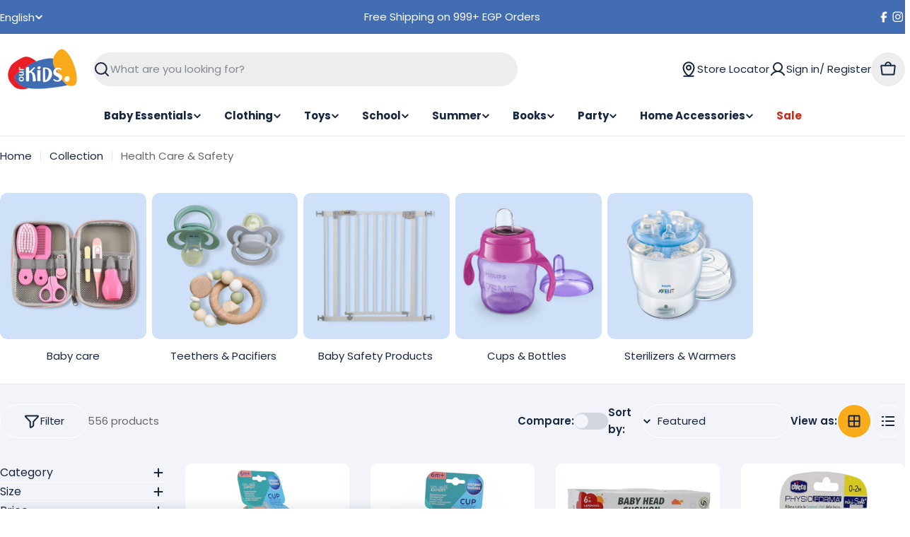

--- FILE ---
content_type: text/html; charset=utf-8
request_url: https://shop-ourkids.com/collections/health-care-safety
body_size: 60629
content:

<!doctype html>
<html
  class="no-js"
  lang="en"
  
> 
  <head>
    <script type="text/javascript">
    (function(c,l,a,r,i,t,y){
        c[a]=c[a]||function(){(c[a].q=c[a].q||[]).push(arguments)};
        t=l.createElement(r);t.async=1;t.src="https://www.clarity.ms/tag/"+i;
        y=l.getElementsByTagName(r)[0];y.parentNode.insertBefore(t,y);
    })(window, document, "clarity", "script", "k1pxrybqm4");
</script>
    <meta charset="utf-8">
    <meta http-equiv="X-UA-Compatible" content="IE=edge">
    <meta name="viewport" content="width=device-width,initial-scale=1">
    <meta name="theme-color" content="">
    <link rel="canonical" href="https://shop-ourkids.com/collections/health-care-safety">
    <link rel="preconnect" href="https://cdn.shopify.com" crossorigin><link rel="icon" type="image/png" href="//shop-ourkids.com/cdn/shop/files/favicon-32x32_be140889-96fe-423a-ba63-e967bf0c3ca3.png?crop=center&height=32&v=1755954466&width=32"><link rel="preconnect" href="https://fonts.shopifycdn.com" crossorigin><title>Health Care &amp; Safety &ndash; Ourkids</title>

    


<meta property="og:site_name" content="Ourkids">
<meta property="og:url" content="https://shop-ourkids.com/collections/health-care-safety">
<meta property="og:title" content="Health Care &amp; Safety">
<meta property="og:type" content="website">
<meta property="og:description" content="Ourkids is the biggest one-stop baby shop in Egypt.Shop daily child care essentials, baby gear, travel gear, nursery equipment.Shop toys, dolls, action figures, learning games, building blocks and more.Shop Kids &amp; Baby clothes,Discover dresses,shirts, pajamas, swimwear, kids shoes."><meta name="twitter:card" content="summary_large_image">
<meta name="twitter:title" content="Health Care &amp; Safety">
<meta name="twitter:description" content="Ourkids is the biggest one-stop baby shop in Egypt.Shop daily child care essentials, baby gear, travel gear, nursery equipment.Shop toys, dolls, action figures, learning games, building blocks and more.Shop Kids &amp; Baby clothes,Discover dresses,shirts, pajamas, swimwear, kids shoes.">

<style data-shopify>
  @font-face {
  font-family: Poppins;
  font-weight: 400;
  font-style: normal;
  font-display: swap;
  src: url("//shop-ourkids.com/cdn/fonts/poppins/poppins_n4.0ba78fa5af9b0e1a374041b3ceaadf0a43b41362.woff2") format("woff2"),
       url("//shop-ourkids.com/cdn/fonts/poppins/poppins_n4.214741a72ff2596839fc9760ee7a770386cf16ca.woff") format("woff");
}

  @font-face {
  font-family: Poppins;
  font-weight: 400;
  font-style: italic;
  font-display: swap;
  src: url("//shop-ourkids.com/cdn/fonts/poppins/poppins_i4.846ad1e22474f856bd6b81ba4585a60799a9f5d2.woff2") format("woff2"),
       url("//shop-ourkids.com/cdn/fonts/poppins/poppins_i4.56b43284e8b52fc64c1fd271f289a39e8477e9ec.woff") format("woff");
}

  @font-face {
  font-family: Poppins;
  font-weight: 600;
  font-style: normal;
  font-display: swap;
  src: url("//shop-ourkids.com/cdn/fonts/poppins/poppins_n6.aa29d4918bc243723d56b59572e18228ed0786f6.woff2") format("woff2"),
       url("//shop-ourkids.com/cdn/fonts/poppins/poppins_n6.5f815d845fe073750885d5b7e619ee00e8111208.woff") format("woff");
}

  @font-face {
  font-family: Poppins;
  font-weight: 600;
  font-style: italic;
  font-display: swap;
  src: url("//shop-ourkids.com/cdn/fonts/poppins/poppins_i6.bb8044d6203f492888d626dafda3c2999253e8e9.woff2") format("woff2"),
       url("//shop-ourkids.com/cdn/fonts/poppins/poppins_i6.e233dec1a61b1e7dead9f920159eda42280a02c3.woff") format("woff");
}

  @font-face {
  font-family: Poppins;
  font-weight: 700;
  font-style: normal;
  font-display: swap;
  src: url("//shop-ourkids.com/cdn/fonts/poppins/poppins_n7.56758dcf284489feb014a026f3727f2f20a54626.woff2") format("woff2"),
       url("//shop-ourkids.com/cdn/fonts/poppins/poppins_n7.f34f55d9b3d3205d2cd6f64955ff4b36f0cfd8da.woff") format("woff");
}

  @font-face {
  font-family: Poppins;
  font-weight: 700;
  font-style: italic;
  font-display: swap;
  src: url("//shop-ourkids.com/cdn/fonts/poppins/poppins_i7.42fd71da11e9d101e1e6c7932199f925f9eea42d.woff2") format("woff2"),
       url("//shop-ourkids.com/cdn/fonts/poppins/poppins_i7.ec8499dbd7616004e21155106d13837fff4cf556.woff") format("woff");
}

  @font-face {
  font-family: Poppins;
  font-weight: 400;
  font-style: normal;
  font-display: swap;
  src: url("//shop-ourkids.com/cdn/fonts/poppins/poppins_n4.0ba78fa5af9b0e1a374041b3ceaadf0a43b41362.woff2") format("woff2"),
       url("//shop-ourkids.com/cdn/fonts/poppins/poppins_n4.214741a72ff2596839fc9760ee7a770386cf16ca.woff") format("woff");
}

  @font-face {
  font-family: Poppins;
  font-weight: 400;
  font-style: italic;
  font-display: swap;
  src: url("//shop-ourkids.com/cdn/fonts/poppins/poppins_i4.846ad1e22474f856bd6b81ba4585a60799a9f5d2.woff2") format("woff2"),
       url("//shop-ourkids.com/cdn/fonts/poppins/poppins_i4.56b43284e8b52fc64c1fd271f289a39e8477e9ec.woff") format("woff");
}

  @font-face {
  font-family: Poppins;
  font-weight: 500;
  font-style: normal;
  font-display: swap;
  src: url("//shop-ourkids.com/cdn/fonts/poppins/poppins_n5.ad5b4b72b59a00358afc706450c864c3c8323842.woff2") format("woff2"),
       url("//shop-ourkids.com/cdn/fonts/poppins/poppins_n5.33757fdf985af2d24b32fcd84c9a09224d4b2c39.woff") format("woff");
}
@font-face {
  font-family: Poppins;
  font-weight: 300;
  font-style: normal;
  font-display: swap;
  src: url("//shop-ourkids.com/cdn/fonts/poppins/poppins_n3.05f58335c3209cce17da4f1f1ab324ebe2982441.woff2") format("woff2"),
       url("//shop-ourkids.com/cdn/fonts/poppins/poppins_n3.6971368e1f131d2c8ff8e3a44a36b577fdda3ff5.woff") format("woff");
}


  
    :root,
.color-scheme-1 {
      --color-background: 255,255,255;
      --color-secondary-background: 237,237,237;
      --color-primary: 196,48,28;
      --color-text-heading: 24,39,64;
      --color-foreground: 24,39,64;
      --color-subtext: 102,102,102;
      --color-subtext-alpha: 1.0;
      --color-border: 229,229,229;
      --color-border-alpha: 1.0;
      --color-button: 248,171,27;
      --color-button-text: 24,39,64;
      --color-secondary-button: 248,171,27;
      --color-secondary-button-border: 237,237,237;
      --color-secondary-button-text: 0,0,0;
      --color-button-before: ;
      --color-field: 237,237,237;
      --color-field-alpha: 1.0;
      --color-field-text: 24,39,64;
      --color-link: 24,39,64;
      --color-link-hover: 24,39,64;
      --color-product-price-sale: 196,48,28;
      --color-progress-bar: 13,135,86;
      --color-foreground-lighten-60: #747d8c;
      --color-foreground-lighten-40: #a3a9b3;
      --color-foreground-lighten-19: #d3d6db;
--inputs-border-width: 0px;
        --inputs-search-border-width: 0px;}
    @media (min-width: 768px) {
      body .desktop-color-scheme-1 {
        --color-background: 255,255,255;
      --color-secondary-background: 237,237,237;
      --color-primary: 196,48,28;
      --color-text-heading: 24,39,64;
      --color-foreground: 24,39,64;
      --color-subtext: 102,102,102;
      --color-subtext-alpha: 1.0;
      --color-border: 229,229,229;
      --color-border-alpha: 1.0;
      --color-button: 248,171,27;
      --color-button-text: 24,39,64;
      --color-secondary-button: 248,171,27;
      --color-secondary-button-border: 237,237,237;
      --color-secondary-button-text: 0,0,0;
      --color-button-before: ;
      --color-field: 237,237,237;
      --color-field-alpha: 1.0;
      --color-field-text: 24,39,64;
      --color-link: 24,39,64;
      --color-link-hover: 24,39,64;
      --color-product-price-sale: 196,48,28;
      --color-progress-bar: 13,135,86;
      --color-foreground-lighten-60: #747d8c;
      --color-foreground-lighten-40: #a3a9b3;
      --color-foreground-lighten-19: #d3d6db;
        color: rgb(var(--color-foreground));
        background-color: rgb(var(--color-background));
      }
    }
    @media (max-width: 767px) {
      body .mobile-color-scheme-1 {
        --color-background: 255,255,255;
      --color-secondary-background: 237,237,237;
      --color-primary: 196,48,28;
      --color-text-heading: 24,39,64;
      --color-foreground: 24,39,64;
      --color-subtext: 102,102,102;
      --color-subtext-alpha: 1.0;
      --color-border: 229,229,229;
      --color-border-alpha: 1.0;
      --color-button: 248,171,27;
      --color-button-text: 24,39,64;
      --color-secondary-button: 248,171,27;
      --color-secondary-button-border: 237,237,237;
      --color-secondary-button-text: 0,0,0;
      --color-button-before: ;
      --color-field: 237,237,237;
      --color-field-alpha: 1.0;
      --color-field-text: 24,39,64;
      --color-link: 24,39,64;
      --color-link-hover: 24,39,64;
      --color-product-price-sale: 196,48,28;
      --color-progress-bar: 13,135,86;
      --color-foreground-lighten-60: #747d8c;
      --color-foreground-lighten-40: #a3a9b3;
      --color-foreground-lighten-19: #d3d6db;
        color: rgb(var(--color-foreground));
        background-color: rgb(var(--color-background));
      }
    }
  
    
.color-scheme-inverse {
      --color-background: 0,0,0;
      --color-secondary-background: 0,0,0;
      --color-primary: 196,48,28;
      --color-text-heading: 255,255,255;
      --color-foreground: 255,255,255;
      --color-subtext: 255,255,255;
      --color-subtext-alpha: 1.0;
      --color-border: 255,255,255;
      --color-border-alpha: 1.0;
      --color-button: 255,255,255;
      --color-button-text: 0,0,0;
      --color-secondary-button: 255,255,255;
      --color-secondary-button-border: 230,230,230;
      --color-secondary-button-text: 0,0,0;
      --color-button-before: ;
      --color-field: 255,255,255;
      --color-field-alpha: 1.0;
      --color-field-text: 0,0,0;
      --color-link: 255,255,255;
      --color-link-hover: 255,255,255;
      --color-product-price-sale: 196,48,28;
      --color-progress-bar: 13,135,86;
      --color-foreground-lighten-60: #999999;
      --color-foreground-lighten-40: #666666;
      --color-foreground-lighten-19: #303030;
--inputs-border-width: 0px;
        --inputs-search-border-width: 0px;}
    @media (min-width: 768px) {
      body .desktop-color-scheme-inverse {
        --color-background: 0,0,0;
      --color-secondary-background: 0,0,0;
      --color-primary: 196,48,28;
      --color-text-heading: 255,255,255;
      --color-foreground: 255,255,255;
      --color-subtext: 255,255,255;
      --color-subtext-alpha: 1.0;
      --color-border: 255,255,255;
      --color-border-alpha: 1.0;
      --color-button: 255,255,255;
      --color-button-text: 0,0,0;
      --color-secondary-button: 255,255,255;
      --color-secondary-button-border: 230,230,230;
      --color-secondary-button-text: 0,0,0;
      --color-button-before: ;
      --color-field: 255,255,255;
      --color-field-alpha: 1.0;
      --color-field-text: 0,0,0;
      --color-link: 255,255,255;
      --color-link-hover: 255,255,255;
      --color-product-price-sale: 196,48,28;
      --color-progress-bar: 13,135,86;
      --color-foreground-lighten-60: #999999;
      --color-foreground-lighten-40: #666666;
      --color-foreground-lighten-19: #303030;
        color: rgb(var(--color-foreground));
        background-color: rgb(var(--color-background));
      }
    }
    @media (max-width: 767px) {
      body .mobile-color-scheme-inverse {
        --color-background: 0,0,0;
      --color-secondary-background: 0,0,0;
      --color-primary: 196,48,28;
      --color-text-heading: 255,255,255;
      --color-foreground: 255,255,255;
      --color-subtext: 255,255,255;
      --color-subtext-alpha: 1.0;
      --color-border: 255,255,255;
      --color-border-alpha: 1.0;
      --color-button: 255,255,255;
      --color-button-text: 0,0,0;
      --color-secondary-button: 255,255,255;
      --color-secondary-button-border: 230,230,230;
      --color-secondary-button-text: 0,0,0;
      --color-button-before: ;
      --color-field: 255,255,255;
      --color-field-alpha: 1.0;
      --color-field-text: 0,0,0;
      --color-link: 255,255,255;
      --color-link-hover: 255,255,255;
      --color-product-price-sale: 196,48,28;
      --color-progress-bar: 13,135,86;
      --color-foreground-lighten-60: #999999;
      --color-foreground-lighten-40: #666666;
      --color-foreground-lighten-19: #303030;
        color: rgb(var(--color-foreground));
        background-color: rgb(var(--color-background));
      }
    }
  
    
.color-scheme-info {
      --color-background: 240,242,255;
      --color-secondary-background: 247,247,247;
      --color-primary: 196,48,28;
      --color-text-heading: 0,0,0;
      --color-foreground: 0,0,0;
      --color-subtext: 102,102,102;
      --color-subtext-alpha: 1.0;
      --color-border: 229,229,229;
      --color-border-alpha: 1.0;
      --color-button: 0,0,0;
      --color-button-text: 255,255,255;
      --color-secondary-button: 237,237,237;
      --color-secondary-button-border: 237,237,237;
      --color-secondary-button-text: 0,0,0;
      --color-button-before: ;
      --color-field: 245,245,245;
      --color-field-alpha: 1.0;
      --color-field-text: 0,0,0;
      --color-link: 0,0,0;
      --color-link-hover: 0,0,0;
      --color-product-price-sale: 196,48,28;
      --color-progress-bar: 13,135,86;
      --color-foreground-lighten-60: #606166;
      --color-foreground-lighten-40: #909199;
      --color-foreground-lighten-19: #c2c4cf;
--inputs-border-width: 0px;
        --inputs-search-border-width: 0px;}
    @media (min-width: 768px) {
      body .desktop-color-scheme-info {
        --color-background: 240,242,255;
      --color-secondary-background: 247,247,247;
      --color-primary: 196,48,28;
      --color-text-heading: 0,0,0;
      --color-foreground: 0,0,0;
      --color-subtext: 102,102,102;
      --color-subtext-alpha: 1.0;
      --color-border: 229,229,229;
      --color-border-alpha: 1.0;
      --color-button: 0,0,0;
      --color-button-text: 255,255,255;
      --color-secondary-button: 237,237,237;
      --color-secondary-button-border: 237,237,237;
      --color-secondary-button-text: 0,0,0;
      --color-button-before: ;
      --color-field: 245,245,245;
      --color-field-alpha: 1.0;
      --color-field-text: 0,0,0;
      --color-link: 0,0,0;
      --color-link-hover: 0,0,0;
      --color-product-price-sale: 196,48,28;
      --color-progress-bar: 13,135,86;
      --color-foreground-lighten-60: #606166;
      --color-foreground-lighten-40: #909199;
      --color-foreground-lighten-19: #c2c4cf;
        color: rgb(var(--color-foreground));
        background-color: rgb(var(--color-background));
      }
    }
    @media (max-width: 767px) {
      body .mobile-color-scheme-info {
        --color-background: 240,242,255;
      --color-secondary-background: 247,247,247;
      --color-primary: 196,48,28;
      --color-text-heading: 0,0,0;
      --color-foreground: 0,0,0;
      --color-subtext: 102,102,102;
      --color-subtext-alpha: 1.0;
      --color-border: 229,229,229;
      --color-border-alpha: 1.0;
      --color-button: 0,0,0;
      --color-button-text: 255,255,255;
      --color-secondary-button: 237,237,237;
      --color-secondary-button-border: 237,237,237;
      --color-secondary-button-text: 0,0,0;
      --color-button-before: ;
      --color-field: 245,245,245;
      --color-field-alpha: 1.0;
      --color-field-text: 0,0,0;
      --color-link: 0,0,0;
      --color-link-hover: 0,0,0;
      --color-product-price-sale: 196,48,28;
      --color-progress-bar: 13,135,86;
      --color-foreground-lighten-60: #606166;
      --color-foreground-lighten-40: #909199;
      --color-foreground-lighten-19: #c2c4cf;
        color: rgb(var(--color-foreground));
        background-color: rgb(var(--color-background));
      }
    }
  
    
.color-scheme-2 {
      --color-background: 66,109,179;
      --color-secondary-background: 245,245,245;
      --color-primary: 196,48,28;
      --color-text-heading: 255,255,255;
      --color-foreground: 255,255,255;
      --color-subtext: 255,255,255;
      --color-subtext-alpha: 1.0;
      --color-border: 229,229,229;
      --color-border-alpha: 1.0;
      --color-button: 255,255,255;
      --color-button-text: 0,0,0;
      --color-secondary-button: 255,255,255;
      --color-secondary-button-border: 255,255,255;
      --color-secondary-button-text: 0,0,0;
      --color-button-before: ;
      --color-field: 245,245,245;
      --color-field-alpha: 1.0;
      --color-field-text: 0,0,0;
      --color-link: 255,255,255;
      --color-link-hover: 255,255,255;
      --color-product-price-sale: 196,48,28;
      --color-progress-bar: 13,135,86;
      --color-foreground-lighten-60: #b3c5e1;
      --color-foreground-lighten-40: #8ea7d1;
      --color-foreground-lighten-19: #6689c1;
--inputs-border-width: 0px;
        --inputs-search-border-width: 0px;}
    @media (min-width: 768px) {
      body .desktop-color-scheme-2 {
        --color-background: 66,109,179;
      --color-secondary-background: 245,245,245;
      --color-primary: 196,48,28;
      --color-text-heading: 255,255,255;
      --color-foreground: 255,255,255;
      --color-subtext: 255,255,255;
      --color-subtext-alpha: 1.0;
      --color-border: 229,229,229;
      --color-border-alpha: 1.0;
      --color-button: 255,255,255;
      --color-button-text: 0,0,0;
      --color-secondary-button: 255,255,255;
      --color-secondary-button-border: 255,255,255;
      --color-secondary-button-text: 0,0,0;
      --color-button-before: ;
      --color-field: 245,245,245;
      --color-field-alpha: 1.0;
      --color-field-text: 0,0,0;
      --color-link: 255,255,255;
      --color-link-hover: 255,255,255;
      --color-product-price-sale: 196,48,28;
      --color-progress-bar: 13,135,86;
      --color-foreground-lighten-60: #b3c5e1;
      --color-foreground-lighten-40: #8ea7d1;
      --color-foreground-lighten-19: #6689c1;
        color: rgb(var(--color-foreground));
        background-color: rgb(var(--color-background));
      }
    }
    @media (max-width: 767px) {
      body .mobile-color-scheme-2 {
        --color-background: 66,109,179;
      --color-secondary-background: 245,245,245;
      --color-primary: 196,48,28;
      --color-text-heading: 255,255,255;
      --color-foreground: 255,255,255;
      --color-subtext: 255,255,255;
      --color-subtext-alpha: 1.0;
      --color-border: 229,229,229;
      --color-border-alpha: 1.0;
      --color-button: 255,255,255;
      --color-button-text: 0,0,0;
      --color-secondary-button: 255,255,255;
      --color-secondary-button-border: 255,255,255;
      --color-secondary-button-text: 0,0,0;
      --color-button-before: ;
      --color-field: 245,245,245;
      --color-field-alpha: 1.0;
      --color-field-text: 0,0,0;
      --color-link: 255,255,255;
      --color-link-hover: 255,255,255;
      --color-product-price-sale: 196,48,28;
      --color-progress-bar: 13,135,86;
      --color-foreground-lighten-60: #b3c5e1;
      --color-foreground-lighten-40: #8ea7d1;
      --color-foreground-lighten-19: #6689c1;
        color: rgb(var(--color-foreground));
        background-color: rgb(var(--color-background));
      }
    }
  
    
.color-scheme-3 {
      --color-background: 248,171,27;
      --color-secondary-background: 247,247,247;
      --color-primary: 196,48,28;
      --color-text-heading: 24,39,64;
      --color-foreground: 24,39,64;
      --color-subtext: 102,102,102;
      --color-subtext-alpha: 1.0;
      --color-border: 247,247,247;
      --color-border-alpha: 1.0;
      --color-button: 24,39,64;
      --color-button-text: 255,255,255;
      --color-secondary-button: 244,246,145;
      --color-secondary-button-border: 0,0,0;
      --color-secondary-button-text: 0,0,0;
      --color-button-before: ;
      --color-field: 255,255,255;
      --color-field-alpha: 1.0;
      --color-field-text: 24,39,64;
      --color-link: 24,39,64;
      --color-link-hover: 24,39,64;
      --color-product-price-sale: 196,48,28;
      --color-progress-bar: 13,135,86;
      --color-foreground-lighten-60: #725c31;
      --color-foreground-lighten-40: #9e762a;
      --color-foreground-lighten-19: #cd9222;
--inputs-border-width: 0px;
        --inputs-search-border-width: 0px;}
    @media (min-width: 768px) {
      body .desktop-color-scheme-3 {
        --color-background: 248,171,27;
      --color-secondary-background: 247,247,247;
      --color-primary: 196,48,28;
      --color-text-heading: 24,39,64;
      --color-foreground: 24,39,64;
      --color-subtext: 102,102,102;
      --color-subtext-alpha: 1.0;
      --color-border: 247,247,247;
      --color-border-alpha: 1.0;
      --color-button: 24,39,64;
      --color-button-text: 255,255,255;
      --color-secondary-button: 244,246,145;
      --color-secondary-button-border: 0,0,0;
      --color-secondary-button-text: 0,0,0;
      --color-button-before: ;
      --color-field: 255,255,255;
      --color-field-alpha: 1.0;
      --color-field-text: 24,39,64;
      --color-link: 24,39,64;
      --color-link-hover: 24,39,64;
      --color-product-price-sale: 196,48,28;
      --color-progress-bar: 13,135,86;
      --color-foreground-lighten-60: #725c31;
      --color-foreground-lighten-40: #9e762a;
      --color-foreground-lighten-19: #cd9222;
        color: rgb(var(--color-foreground));
        background-color: rgb(var(--color-background));
      }
    }
    @media (max-width: 767px) {
      body .mobile-color-scheme-3 {
        --color-background: 248,171,27;
      --color-secondary-background: 247,247,247;
      --color-primary: 196,48,28;
      --color-text-heading: 24,39,64;
      --color-foreground: 24,39,64;
      --color-subtext: 102,102,102;
      --color-subtext-alpha: 1.0;
      --color-border: 247,247,247;
      --color-border-alpha: 1.0;
      --color-button: 24,39,64;
      --color-button-text: 255,255,255;
      --color-secondary-button: 244,246,145;
      --color-secondary-button-border: 0,0,0;
      --color-secondary-button-text: 0,0,0;
      --color-button-before: ;
      --color-field: 255,255,255;
      --color-field-alpha: 1.0;
      --color-field-text: 24,39,64;
      --color-link: 24,39,64;
      --color-link-hover: 24,39,64;
      --color-product-price-sale: 196,48,28;
      --color-progress-bar: 13,135,86;
      --color-foreground-lighten-60: #725c31;
      --color-foreground-lighten-40: #9e762a;
      --color-foreground-lighten-19: #cd9222;
        color: rgb(var(--color-foreground));
        background-color: rgb(var(--color-background));
      }
    }
  
    
.color-scheme-4 {
      --color-background: 245,226,226;
      --color-secondary-background: 247,247,247;
      --color-primary: 196,48,28;
      --color-text-heading: 0,0,0;
      --color-foreground: 0,0,0;
      --color-subtext: 102,102,102;
      --color-subtext-alpha: 1.0;
      --color-border: 230,230,230;
      --color-border-alpha: 1.0;
      --color-button: 0,0,0;
      --color-button-text: 255,255,255;
      --color-secondary-button: 233,233,233;
      --color-secondary-button-border: 233,233,233;
      --color-secondary-button-text: 0,0,0;
      --color-button-before: ;
      --color-field: 245,245,245;
      --color-field-alpha: 1.0;
      --color-field-text: 0,0,0;
      --color-link: 0,0,0;
      --color-link-hover: 0,0,0;
      --color-product-price-sale: 196,48,28;
      --color-progress-bar: 13,135,86;
      --color-foreground-lighten-60: #625a5a;
      --color-foreground-lighten-40: #938888;
      --color-foreground-lighten-19: #c6b7b7;
--inputs-border-width: 0px;
        --inputs-search-border-width: 0px;}
    @media (min-width: 768px) {
      body .desktop-color-scheme-4 {
        --color-background: 245,226,226;
      --color-secondary-background: 247,247,247;
      --color-primary: 196,48,28;
      --color-text-heading: 0,0,0;
      --color-foreground: 0,0,0;
      --color-subtext: 102,102,102;
      --color-subtext-alpha: 1.0;
      --color-border: 230,230,230;
      --color-border-alpha: 1.0;
      --color-button: 0,0,0;
      --color-button-text: 255,255,255;
      --color-secondary-button: 233,233,233;
      --color-secondary-button-border: 233,233,233;
      --color-secondary-button-text: 0,0,0;
      --color-button-before: ;
      --color-field: 245,245,245;
      --color-field-alpha: 1.0;
      --color-field-text: 0,0,0;
      --color-link: 0,0,0;
      --color-link-hover: 0,0,0;
      --color-product-price-sale: 196,48,28;
      --color-progress-bar: 13,135,86;
      --color-foreground-lighten-60: #625a5a;
      --color-foreground-lighten-40: #938888;
      --color-foreground-lighten-19: #c6b7b7;
        color: rgb(var(--color-foreground));
        background-color: rgb(var(--color-background));
      }
    }
    @media (max-width: 767px) {
      body .mobile-color-scheme-4 {
        --color-background: 245,226,226;
      --color-secondary-background: 247,247,247;
      --color-primary: 196,48,28;
      --color-text-heading: 0,0,0;
      --color-foreground: 0,0,0;
      --color-subtext: 102,102,102;
      --color-subtext-alpha: 1.0;
      --color-border: 230,230,230;
      --color-border-alpha: 1.0;
      --color-button: 0,0,0;
      --color-button-text: 255,255,255;
      --color-secondary-button: 233,233,233;
      --color-secondary-button-border: 233,233,233;
      --color-secondary-button-text: 0,0,0;
      --color-button-before: ;
      --color-field: 245,245,245;
      --color-field-alpha: 1.0;
      --color-field-text: 0,0,0;
      --color-link: 0,0,0;
      --color-link-hover: 0,0,0;
      --color-product-price-sale: 196,48,28;
      --color-progress-bar: 13,135,86;
      --color-foreground-lighten-60: #625a5a;
      --color-foreground-lighten-40: #938888;
      --color-foreground-lighten-19: #c6b7b7;
        color: rgb(var(--color-foreground));
        background-color: rgb(var(--color-background));
      }
    }
  
    
.color-scheme-6 {
      --color-background: 1,47,105;
      --color-secondary-background: 243,238,234;
      --color-primary: 196,48,28;
      --color-text-heading: 229,229,229;
      --color-foreground: 229,229,229;
      --color-subtext: 102,102,102;
      --color-subtext-alpha: 1.0;
      --color-border: 198,191,177;
      --color-border-alpha: 1.0;
      --color-button: 0,0,0;
      --color-button-text: 255,255,255;
      --color-secondary-button: 255,255,255;
      --color-secondary-button-border: 230,230,230;
      --color-secondary-button-text: 0,0,0;
      --color-button-before: ;
      --color-field: 255,255,255;
      --color-field-alpha: 1.0;
      --color-field-text: 0,0,0;
      --color-link: 229,229,229;
      --color-link-hover: 229,229,229;
      --color-product-price-sale: 196,48,28;
      --color-progress-bar: 13,135,86;
      --color-foreground-lighten-60: #8a9cb3;
      --color-foreground-lighten-40: #5c789b;
      --color-foreground-lighten-19: #2c5281;
--inputs-border-width: 0px;
        --inputs-search-border-width: 0px;}
    @media (min-width: 768px) {
      body .desktop-color-scheme-6 {
        --color-background: 1,47,105;
      --color-secondary-background: 243,238,234;
      --color-primary: 196,48,28;
      --color-text-heading: 229,229,229;
      --color-foreground: 229,229,229;
      --color-subtext: 102,102,102;
      --color-subtext-alpha: 1.0;
      --color-border: 198,191,177;
      --color-border-alpha: 1.0;
      --color-button: 0,0,0;
      --color-button-text: 255,255,255;
      --color-secondary-button: 255,255,255;
      --color-secondary-button-border: 230,230,230;
      --color-secondary-button-text: 0,0,0;
      --color-button-before: ;
      --color-field: 255,255,255;
      --color-field-alpha: 1.0;
      --color-field-text: 0,0,0;
      --color-link: 229,229,229;
      --color-link-hover: 229,229,229;
      --color-product-price-sale: 196,48,28;
      --color-progress-bar: 13,135,86;
      --color-foreground-lighten-60: #8a9cb3;
      --color-foreground-lighten-40: #5c789b;
      --color-foreground-lighten-19: #2c5281;
        color: rgb(var(--color-foreground));
        background-color: rgb(var(--color-background));
      }
    }
    @media (max-width: 767px) {
      body .mobile-color-scheme-6 {
        --color-background: 1,47,105;
      --color-secondary-background: 243,238,234;
      --color-primary: 196,48,28;
      --color-text-heading: 229,229,229;
      --color-foreground: 229,229,229;
      --color-subtext: 102,102,102;
      --color-subtext-alpha: 1.0;
      --color-border: 198,191,177;
      --color-border-alpha: 1.0;
      --color-button: 0,0,0;
      --color-button-text: 255,255,255;
      --color-secondary-button: 255,255,255;
      --color-secondary-button-border: 230,230,230;
      --color-secondary-button-text: 0,0,0;
      --color-button-before: ;
      --color-field: 255,255,255;
      --color-field-alpha: 1.0;
      --color-field-text: 0,0,0;
      --color-link: 229,229,229;
      --color-link-hover: 229,229,229;
      --color-product-price-sale: 196,48,28;
      --color-progress-bar: 13,135,86;
      --color-foreground-lighten-60: #8a9cb3;
      --color-foreground-lighten-40: #5c789b;
      --color-foreground-lighten-19: #2c5281;
        color: rgb(var(--color-foreground));
        background-color: rgb(var(--color-background));
      }
    }
  
    
.color-scheme-7 {
      --color-background: 255,255,255;
      --color-secondary-background: 233,233,233;
      --color-primary: 196,48,28;
      --color-text-heading: 229,229,229;
      --color-foreground: 229,229,229;
      --color-subtext: 102,102,102;
      --color-subtext-alpha: 1.0;
      --color-border: 230,230,230;
      --color-border-alpha: 1.0;
      --color-button: 1,47,105;
      --color-button-text: 255,255,255;
      --color-secondary-button: 233,233,233;
      --color-secondary-button-border: 233,233,233;
      --color-secondary-button-text: 0,0,0;
      --color-button-before: ;
      --color-field: 245,245,245;
      --color-field-alpha: 1.0;
      --color-field-text: 0,0,0;
      --color-link: 229,229,229;
      --color-link-hover: 229,229,229;
      --color-product-price-sale: 196,48,28;
      --color-progress-bar: 13,135,86;
      --color-foreground-lighten-60: #efefef;
      --color-foreground-lighten-40: #f5f5f5;
      --color-foreground-lighten-19: #fafafa;
--inputs-border-width: 0px;
        --inputs-search-border-width: 0px;}
    @media (min-width: 768px) {
      body .desktop-color-scheme-7 {
        --color-background: 255,255,255;
      --color-secondary-background: 233,233,233;
      --color-primary: 196,48,28;
      --color-text-heading: 229,229,229;
      --color-foreground: 229,229,229;
      --color-subtext: 102,102,102;
      --color-subtext-alpha: 1.0;
      --color-border: 230,230,230;
      --color-border-alpha: 1.0;
      --color-button: 1,47,105;
      --color-button-text: 255,255,255;
      --color-secondary-button: 233,233,233;
      --color-secondary-button-border: 233,233,233;
      --color-secondary-button-text: 0,0,0;
      --color-button-before: ;
      --color-field: 245,245,245;
      --color-field-alpha: 1.0;
      --color-field-text: 0,0,0;
      --color-link: 229,229,229;
      --color-link-hover: 229,229,229;
      --color-product-price-sale: 196,48,28;
      --color-progress-bar: 13,135,86;
      --color-foreground-lighten-60: #efefef;
      --color-foreground-lighten-40: #f5f5f5;
      --color-foreground-lighten-19: #fafafa;
        color: rgb(var(--color-foreground));
        background-color: rgb(var(--color-background));
      }
    }
    @media (max-width: 767px) {
      body .mobile-color-scheme-7 {
        --color-background: 255,255,255;
      --color-secondary-background: 233,233,233;
      --color-primary: 196,48,28;
      --color-text-heading: 229,229,229;
      --color-foreground: 229,229,229;
      --color-subtext: 102,102,102;
      --color-subtext-alpha: 1.0;
      --color-border: 230,230,230;
      --color-border-alpha: 1.0;
      --color-button: 1,47,105;
      --color-button-text: 255,255,255;
      --color-secondary-button: 233,233,233;
      --color-secondary-button-border: 233,233,233;
      --color-secondary-button-text: 0,0,0;
      --color-button-before: ;
      --color-field: 245,245,245;
      --color-field-alpha: 1.0;
      --color-field-text: 0,0,0;
      --color-link: 229,229,229;
      --color-link-hover: 229,229,229;
      --color-product-price-sale: 196,48,28;
      --color-progress-bar: 13,135,86;
      --color-foreground-lighten-60: #efefef;
      --color-foreground-lighten-40: #f5f5f5;
      --color-foreground-lighten-19: #fafafa;
        color: rgb(var(--color-foreground));
        background-color: rgb(var(--color-background));
      }
    }
  
    
.color-scheme-8 {
      --color-background: 208,46,46;
      --color-secondary-background: 247,247,247;
      --color-primary: 208,46,46;
      --color-text-heading: 255,255,255;
      --color-foreground: 255,255,255;
      --color-subtext: 255,255,255;
      --color-subtext-alpha: 1.0;
      --color-border: 230,230,230;
      --color-border-alpha: 1.0;
      --color-button: 255,255,255;
      --color-button-text: 0,0,0;
      --color-secondary-button: 196,48,28;
      --color-secondary-button-border: 255,255,255;
      --color-secondary-button-text: 255,255,255;
      --color-button-before: ;
      --color-field: 245,245,245;
      --color-field-alpha: 1.0;
      --color-field-text: 0,0,0;
      --color-link: 255,255,255;
      --color-link-hover: 255,255,255;
      --color-product-price-sale: 196,48,28;
      --color-progress-bar: 13,135,86;
      --color-foreground-lighten-60: #ecabab;
      --color-foreground-lighten-40: #e38282;
      --color-foreground-lighten-19: #d95656;
--inputs-border-width: 0px;
        --inputs-search-border-width: 0px;}
    @media (min-width: 768px) {
      body .desktop-color-scheme-8 {
        --color-background: 208,46,46;
      --color-secondary-background: 247,247,247;
      --color-primary: 208,46,46;
      --color-text-heading: 255,255,255;
      --color-foreground: 255,255,255;
      --color-subtext: 255,255,255;
      --color-subtext-alpha: 1.0;
      --color-border: 230,230,230;
      --color-border-alpha: 1.0;
      --color-button: 255,255,255;
      --color-button-text: 0,0,0;
      --color-secondary-button: 196,48,28;
      --color-secondary-button-border: 255,255,255;
      --color-secondary-button-text: 255,255,255;
      --color-button-before: ;
      --color-field: 245,245,245;
      --color-field-alpha: 1.0;
      --color-field-text: 0,0,0;
      --color-link: 255,255,255;
      --color-link-hover: 255,255,255;
      --color-product-price-sale: 196,48,28;
      --color-progress-bar: 13,135,86;
      --color-foreground-lighten-60: #ecabab;
      --color-foreground-lighten-40: #e38282;
      --color-foreground-lighten-19: #d95656;
        color: rgb(var(--color-foreground));
        background-color: rgb(var(--color-background));
      }
    }
    @media (max-width: 767px) {
      body .mobile-color-scheme-8 {
        --color-background: 208,46,46;
      --color-secondary-background: 247,247,247;
      --color-primary: 208,46,46;
      --color-text-heading: 255,255,255;
      --color-foreground: 255,255,255;
      --color-subtext: 255,255,255;
      --color-subtext-alpha: 1.0;
      --color-border: 230,230,230;
      --color-border-alpha: 1.0;
      --color-button: 255,255,255;
      --color-button-text: 0,0,0;
      --color-secondary-button: 196,48,28;
      --color-secondary-button-border: 255,255,255;
      --color-secondary-button-text: 255,255,255;
      --color-button-before: ;
      --color-field: 245,245,245;
      --color-field-alpha: 1.0;
      --color-field-text: 0,0,0;
      --color-link: 255,255,255;
      --color-link-hover: 255,255,255;
      --color-product-price-sale: 196,48,28;
      --color-progress-bar: 13,135,86;
      --color-foreground-lighten-60: #ecabab;
      --color-foreground-lighten-40: #e38282;
      --color-foreground-lighten-19: #d95656;
        color: rgb(var(--color-foreground));
        background-color: rgb(var(--color-background));
      }
    }
  
    
.color-scheme-9 {
      --color-background: 255,255,255;
      --color-secondary-background: 237,237,237;
      --color-primary: 196,48,28;
      --color-text-heading: 0,0,0;
      --color-foreground: 0,0,0;
      --color-subtext: 102,102,102;
      --color-subtext-alpha: 1.0;
      --color-border: 229,229,229;
      --color-border-alpha: 1.0;
      --color-button: 244,246,145;
      --color-button-text: 0,0,0;
      --color-secondary-button: 237,237,237;
      --color-secondary-button-border: 237,237,237;
      --color-secondary-button-text: 0,0,0;
      --color-button-before: ;
      --color-field: 237,237,237;
      --color-field-alpha: 1.0;
      --color-field-text: 0,0,0;
      --color-link: 0,0,0;
      --color-link-hover: 0,0,0;
      --color-product-price-sale: 196,48,28;
      --color-progress-bar: 13,135,86;
      --color-foreground-lighten-60: #666666;
      --color-foreground-lighten-40: #999999;
      --color-foreground-lighten-19: #cfcfcf;
--inputs-border-width: 0px;
        --inputs-search-border-width: 0px;}
    @media (min-width: 768px) {
      body .desktop-color-scheme-9 {
        --color-background: 255,255,255;
      --color-secondary-background: 237,237,237;
      --color-primary: 196,48,28;
      --color-text-heading: 0,0,0;
      --color-foreground: 0,0,0;
      --color-subtext: 102,102,102;
      --color-subtext-alpha: 1.0;
      --color-border: 229,229,229;
      --color-border-alpha: 1.0;
      --color-button: 244,246,145;
      --color-button-text: 0,0,0;
      --color-secondary-button: 237,237,237;
      --color-secondary-button-border: 237,237,237;
      --color-secondary-button-text: 0,0,0;
      --color-button-before: ;
      --color-field: 237,237,237;
      --color-field-alpha: 1.0;
      --color-field-text: 0,0,0;
      --color-link: 0,0,0;
      --color-link-hover: 0,0,0;
      --color-product-price-sale: 196,48,28;
      --color-progress-bar: 13,135,86;
      --color-foreground-lighten-60: #666666;
      --color-foreground-lighten-40: #999999;
      --color-foreground-lighten-19: #cfcfcf;
        color: rgb(var(--color-foreground));
        background-color: rgb(var(--color-background));
      }
    }
    @media (max-width: 767px) {
      body .mobile-color-scheme-9 {
        --color-background: 255,255,255;
      --color-secondary-background: 237,237,237;
      --color-primary: 196,48,28;
      --color-text-heading: 0,0,0;
      --color-foreground: 0,0,0;
      --color-subtext: 102,102,102;
      --color-subtext-alpha: 1.0;
      --color-border: 229,229,229;
      --color-border-alpha: 1.0;
      --color-button: 244,246,145;
      --color-button-text: 0,0,0;
      --color-secondary-button: 237,237,237;
      --color-secondary-button-border: 237,237,237;
      --color-secondary-button-text: 0,0,0;
      --color-button-before: ;
      --color-field: 237,237,237;
      --color-field-alpha: 1.0;
      --color-field-text: 0,0,0;
      --color-link: 0,0,0;
      --color-link-hover: 0,0,0;
      --color-product-price-sale: 196,48,28;
      --color-progress-bar: 13,135,86;
      --color-foreground-lighten-60: #666666;
      --color-foreground-lighten-40: #999999;
      --color-foreground-lighten-19: #cfcfcf;
        color: rgb(var(--color-foreground));
        background-color: rgb(var(--color-background));
      }
    }
  
    
.color-scheme-10 {
      --color-background: 255,255,255;
      --color-secondary-background: 237,237,237;
      --color-primary: 196,48,28;
      --color-text-heading: 0,0,0;
      --color-foreground: 0,0,0;
      --color-subtext: 102,102,102;
      --color-subtext-alpha: 1.0;
      --color-border: 255,255,255;
      --color-border-alpha: 1.0;
      --color-button: 1,47,105;
      --color-button-text: 255,255,255;
      --color-secondary-button: 237,237,237;
      --color-secondary-button-border: 237,237,237;
      --color-secondary-button-text: 0,0,0;
      --color-button-before: ;
      --color-field: 237,237,237;
      --color-field-alpha: 1.0;
      --color-field-text: 0,0,0;
      --color-link: 0,0,0;
      --color-link-hover: 0,0,0;
      --color-product-price-sale: 196,48,28;
      --color-progress-bar: 13,135,86;
      --color-foreground-lighten-60: #666666;
      --color-foreground-lighten-40: #999999;
      --color-foreground-lighten-19: #cfcfcf;
--inputs-border-width: 0px;
        --inputs-search-border-width: 0px;}
    @media (min-width: 768px) {
      body .desktop-color-scheme-10 {
        --color-background: 255,255,255;
      --color-secondary-background: 237,237,237;
      --color-primary: 196,48,28;
      --color-text-heading: 0,0,0;
      --color-foreground: 0,0,0;
      --color-subtext: 102,102,102;
      --color-subtext-alpha: 1.0;
      --color-border: 255,255,255;
      --color-border-alpha: 1.0;
      --color-button: 1,47,105;
      --color-button-text: 255,255,255;
      --color-secondary-button: 237,237,237;
      --color-secondary-button-border: 237,237,237;
      --color-secondary-button-text: 0,0,0;
      --color-button-before: ;
      --color-field: 237,237,237;
      --color-field-alpha: 1.0;
      --color-field-text: 0,0,0;
      --color-link: 0,0,0;
      --color-link-hover: 0,0,0;
      --color-product-price-sale: 196,48,28;
      --color-progress-bar: 13,135,86;
      --color-foreground-lighten-60: #666666;
      --color-foreground-lighten-40: #999999;
      --color-foreground-lighten-19: #cfcfcf;
        color: rgb(var(--color-foreground));
        background-color: rgb(var(--color-background));
      }
    }
    @media (max-width: 767px) {
      body .mobile-color-scheme-10 {
        --color-background: 255,255,255;
      --color-secondary-background: 237,237,237;
      --color-primary: 196,48,28;
      --color-text-heading: 0,0,0;
      --color-foreground: 0,0,0;
      --color-subtext: 102,102,102;
      --color-subtext-alpha: 1.0;
      --color-border: 255,255,255;
      --color-border-alpha: 1.0;
      --color-button: 1,47,105;
      --color-button-text: 255,255,255;
      --color-secondary-button: 237,237,237;
      --color-secondary-button-border: 237,237,237;
      --color-secondary-button-text: 0,0,0;
      --color-button-before: ;
      --color-field: 237,237,237;
      --color-field-alpha: 1.0;
      --color-field-text: 0,0,0;
      --color-link: 0,0,0;
      --color-link-hover: 0,0,0;
      --color-product-price-sale: 196,48,28;
      --color-progress-bar: 13,135,86;
      --color-foreground-lighten-60: #666666;
      --color-foreground-lighten-40: #999999;
      --color-foreground-lighten-19: #cfcfcf;
        color: rgb(var(--color-foreground));
        background-color: rgb(var(--color-background));
      }
    }
  
    
.color-scheme-11 {
      --color-background: 255,255,255;
      --color-secondary-background: 237,237,237;
      --color-primary: 196,48,28;
      --color-text-heading: 7,40,53;
      --color-foreground: 7,40,53;
      --color-subtext: 81,105,113;
      --color-subtext-alpha: 1.0;
      --color-border: 81,105,113;
      --color-border-alpha: 1.0;
      --color-button: 252,233,204;
      --color-button-text: 24,39,64;
      --color-secondary-button: 237,237,237;
      --color-secondary-button-border: 237,237,237;
      --color-secondary-button-text: 7,40,53;
      --color-button-before: ;
      --color-field: 255,255,255;
      --color-field-alpha: 1.0;
      --color-field-text: 7,40,53;
      --color-link: 7,40,53;
      --color-link-hover: 7,40,53;
      --color-product-price-sale: 196,48,28;
      --color-progress-bar: 13,135,86;
      --color-foreground-lighten-60: #6a7e86;
      --color-foreground-lighten-40: #9ca9ae;
      --color-foreground-lighten-19: #d0d6d9;
--inputs-border-width: 1px;
        --inputs-search-border-width: 2px;}
    @media (min-width: 768px) {
      body .desktop-color-scheme-11 {
        --color-background: 255,255,255;
      --color-secondary-background: 237,237,237;
      --color-primary: 196,48,28;
      --color-text-heading: 7,40,53;
      --color-foreground: 7,40,53;
      --color-subtext: 81,105,113;
      --color-subtext-alpha: 1.0;
      --color-border: 81,105,113;
      --color-border-alpha: 1.0;
      --color-button: 252,233,204;
      --color-button-text: 24,39,64;
      --color-secondary-button: 237,237,237;
      --color-secondary-button-border: 237,237,237;
      --color-secondary-button-text: 7,40,53;
      --color-button-before: ;
      --color-field: 255,255,255;
      --color-field-alpha: 1.0;
      --color-field-text: 7,40,53;
      --color-link: 7,40,53;
      --color-link-hover: 7,40,53;
      --color-product-price-sale: 196,48,28;
      --color-progress-bar: 13,135,86;
      --color-foreground-lighten-60: #6a7e86;
      --color-foreground-lighten-40: #9ca9ae;
      --color-foreground-lighten-19: #d0d6d9;
        color: rgb(var(--color-foreground));
        background-color: rgb(var(--color-background));
      }
    }
    @media (max-width: 767px) {
      body .mobile-color-scheme-11 {
        --color-background: 255,255,255;
      --color-secondary-background: 237,237,237;
      --color-primary: 196,48,28;
      --color-text-heading: 7,40,53;
      --color-foreground: 7,40,53;
      --color-subtext: 81,105,113;
      --color-subtext-alpha: 1.0;
      --color-border: 81,105,113;
      --color-border-alpha: 1.0;
      --color-button: 252,233,204;
      --color-button-text: 24,39,64;
      --color-secondary-button: 237,237,237;
      --color-secondary-button-border: 237,237,237;
      --color-secondary-button-text: 7,40,53;
      --color-button-before: ;
      --color-field: 255,255,255;
      --color-field-alpha: 1.0;
      --color-field-text: 7,40,53;
      --color-link: 7,40,53;
      --color-link-hover: 7,40,53;
      --color-product-price-sale: 196,48,28;
      --color-progress-bar: 13,135,86;
      --color-foreground-lighten-60: #6a7e86;
      --color-foreground-lighten-40: #9ca9ae;
      --color-foreground-lighten-19: #d0d6d9;
        color: rgb(var(--color-foreground));
        background-color: rgb(var(--color-background));
      }
    }
  
    
.color-scheme-12 {
      --color-background: 255,255,255;
      --color-secondary-background: 247,247,247;
      --color-primary: 196,48,28;
      --color-text-heading: 7,40,53;
      --color-foreground: 7,40,53;
      --color-subtext: 81,105,113;
      --color-subtext-alpha: 1.0;
      --color-border: 81,105,113;
      --color-border-alpha: 1.0;
      --color-button: 196,48,28;
      --color-button-text: 255,255,255;
      --color-secondary-button: 196,48,28;
      --color-secondary-button-border: 196,48,28;
      --color-secondary-button-text: 7,40,53;
      --color-button-before: ;
      --color-field: 255,255,255;
      --color-field-alpha: 1.0;
      --color-field-text: 7,40,53;
      --color-link: 7,40,53;
      --color-link-hover: 7,40,53;
      --color-product-price-sale: 196,48,28;
      --color-progress-bar: 13,135,86;
      --color-foreground-lighten-60: #6a7e86;
      --color-foreground-lighten-40: #9ca9ae;
      --color-foreground-lighten-19: #d0d6d9;
--inputs-border-width: 1px;
        --inputs-search-border-width: 2px;}
    @media (min-width: 768px) {
      body .desktop-color-scheme-12 {
        --color-background: 255,255,255;
      --color-secondary-background: 247,247,247;
      --color-primary: 196,48,28;
      --color-text-heading: 7,40,53;
      --color-foreground: 7,40,53;
      --color-subtext: 81,105,113;
      --color-subtext-alpha: 1.0;
      --color-border: 81,105,113;
      --color-border-alpha: 1.0;
      --color-button: 196,48,28;
      --color-button-text: 255,255,255;
      --color-secondary-button: 196,48,28;
      --color-secondary-button-border: 196,48,28;
      --color-secondary-button-text: 7,40,53;
      --color-button-before: ;
      --color-field: 255,255,255;
      --color-field-alpha: 1.0;
      --color-field-text: 7,40,53;
      --color-link: 7,40,53;
      --color-link-hover: 7,40,53;
      --color-product-price-sale: 196,48,28;
      --color-progress-bar: 13,135,86;
      --color-foreground-lighten-60: #6a7e86;
      --color-foreground-lighten-40: #9ca9ae;
      --color-foreground-lighten-19: #d0d6d9;
        color: rgb(var(--color-foreground));
        background-color: rgb(var(--color-background));
      }
    }
    @media (max-width: 767px) {
      body .mobile-color-scheme-12 {
        --color-background: 255,255,255;
      --color-secondary-background: 247,247,247;
      --color-primary: 196,48,28;
      --color-text-heading: 7,40,53;
      --color-foreground: 7,40,53;
      --color-subtext: 81,105,113;
      --color-subtext-alpha: 1.0;
      --color-border: 81,105,113;
      --color-border-alpha: 1.0;
      --color-button: 196,48,28;
      --color-button-text: 255,255,255;
      --color-secondary-button: 196,48,28;
      --color-secondary-button-border: 196,48,28;
      --color-secondary-button-text: 7,40,53;
      --color-button-before: ;
      --color-field: 255,255,255;
      --color-field-alpha: 1.0;
      --color-field-text: 7,40,53;
      --color-link: 7,40,53;
      --color-link-hover: 7,40,53;
      --color-product-price-sale: 196,48,28;
      --color-progress-bar: 13,135,86;
      --color-foreground-lighten-60: #6a7e86;
      --color-foreground-lighten-40: #9ca9ae;
      --color-foreground-lighten-19: #d0d6d9;
        color: rgb(var(--color-foreground));
        background-color: rgb(var(--color-background));
      }
    }
  
    
.color-scheme-13 {
      --color-background: 252,233,204;
      --color-secondary-background: 237,237,237;
      --color-primary: 196,48,28;
      --color-text-heading: 7,40,53;
      --color-foreground: 7,40,53;
      --color-subtext: 81,105,113;
      --color-subtext-alpha: 1.0;
      --color-border: 230,233,235;
      --color-border-alpha: 1.0;
      --color-button: 7,40,53;
      --color-button-text: 255,255,255;
      --color-secondary-button: 237,237,237;
      --color-secondary-button-border: 237,237,237;
      --color-secondary-button-text: 7,40,53;
      --color-button-before: ;
      --color-field: 237,237,237;
      --color-field-alpha: 1.0;
      --color-field-text: 7,40,53;
      --color-link: 7,40,53;
      --color-link-hover: 7,40,53;
      --color-product-price-sale: 196,48,28;
      --color-progress-bar: 13,135,86;
      --color-foreground-lighten-60: #697571;
      --color-foreground-lighten-40: #9a9c90;
      --color-foreground-lighten-19: #cdc4af;
--inputs-border-width: 0px;
        --inputs-search-border-width: 0px;}
    @media (min-width: 768px) {
      body .desktop-color-scheme-13 {
        --color-background: 252,233,204;
      --color-secondary-background: 237,237,237;
      --color-primary: 196,48,28;
      --color-text-heading: 7,40,53;
      --color-foreground: 7,40,53;
      --color-subtext: 81,105,113;
      --color-subtext-alpha: 1.0;
      --color-border: 230,233,235;
      --color-border-alpha: 1.0;
      --color-button: 7,40,53;
      --color-button-text: 255,255,255;
      --color-secondary-button: 237,237,237;
      --color-secondary-button-border: 237,237,237;
      --color-secondary-button-text: 7,40,53;
      --color-button-before: ;
      --color-field: 237,237,237;
      --color-field-alpha: 1.0;
      --color-field-text: 7,40,53;
      --color-link: 7,40,53;
      --color-link-hover: 7,40,53;
      --color-product-price-sale: 196,48,28;
      --color-progress-bar: 13,135,86;
      --color-foreground-lighten-60: #697571;
      --color-foreground-lighten-40: #9a9c90;
      --color-foreground-lighten-19: #cdc4af;
        color: rgb(var(--color-foreground));
        background-color: rgb(var(--color-background));
      }
    }
    @media (max-width: 767px) {
      body .mobile-color-scheme-13 {
        --color-background: 252,233,204;
      --color-secondary-background: 237,237,237;
      --color-primary: 196,48,28;
      --color-text-heading: 7,40,53;
      --color-foreground: 7,40,53;
      --color-subtext: 81,105,113;
      --color-subtext-alpha: 1.0;
      --color-border: 230,233,235;
      --color-border-alpha: 1.0;
      --color-button: 7,40,53;
      --color-button-text: 255,255,255;
      --color-secondary-button: 237,237,237;
      --color-secondary-button-border: 237,237,237;
      --color-secondary-button-text: 7,40,53;
      --color-button-before: ;
      --color-field: 237,237,237;
      --color-field-alpha: 1.0;
      --color-field-text: 7,40,53;
      --color-link: 7,40,53;
      --color-link-hover: 7,40,53;
      --color-product-price-sale: 196,48,28;
      --color-progress-bar: 13,135,86;
      --color-foreground-lighten-60: #697571;
      --color-foreground-lighten-40: #9a9c90;
      --color-foreground-lighten-19: #cdc4af;
        color: rgb(var(--color-foreground));
        background-color: rgb(var(--color-background));
      }
    }
  
    
.color-scheme-a9b1a871-debe-40aa-8795-784dbd9b4e7e {
      --color-background: 66,109,179;
      --color-secondary-background: 237,237,237;
      --color-primary: 208,46,46;
      --color-text-heading: 24,39,64;
      --color-foreground: 24,39,64;
      --color-subtext: 102,102,102;
      --color-subtext-alpha: 1.0;
      --color-border: 229,229,229;
      --color-border-alpha: 1.0;
      --color-button: 248,171,27;
      --color-button-text: 255,255,255;
      --color-secondary-button: 237,237,237;
      --color-secondary-button-border: 237,237,237;
      --color-secondary-button-text: 0,0,0;
      --color-button-before: ;
      --color-field: 237,237,237;
      --color-field-alpha: 1.0;
      --color-field-text: 0,0,0;
      --color-link: 24,39,64;
      --color-link-hover: 24,39,64;
      --color-product-price-sale: 208,46,46;
      --color-progress-bar: 13,135,86;
      --color-foreground-lighten-60: #29436e;
      --color-foreground-lighten-40: #315185;
      --color-foreground-lighten-19: #3a609d;
--inputs-border-width: 0px;
        --inputs-search-border-width: 0px;}
    @media (min-width: 768px) {
      body .desktop-color-scheme-a9b1a871-debe-40aa-8795-784dbd9b4e7e {
        --color-background: 66,109,179;
      --color-secondary-background: 237,237,237;
      --color-primary: 208,46,46;
      --color-text-heading: 24,39,64;
      --color-foreground: 24,39,64;
      --color-subtext: 102,102,102;
      --color-subtext-alpha: 1.0;
      --color-border: 229,229,229;
      --color-border-alpha: 1.0;
      --color-button: 248,171,27;
      --color-button-text: 255,255,255;
      --color-secondary-button: 237,237,237;
      --color-secondary-button-border: 237,237,237;
      --color-secondary-button-text: 0,0,0;
      --color-button-before: ;
      --color-field: 237,237,237;
      --color-field-alpha: 1.0;
      --color-field-text: 0,0,0;
      --color-link: 24,39,64;
      --color-link-hover: 24,39,64;
      --color-product-price-sale: 208,46,46;
      --color-progress-bar: 13,135,86;
      --color-foreground-lighten-60: #29436e;
      --color-foreground-lighten-40: #315185;
      --color-foreground-lighten-19: #3a609d;
        color: rgb(var(--color-foreground));
        background-color: rgb(var(--color-background));
      }
    }
    @media (max-width: 767px) {
      body .mobile-color-scheme-a9b1a871-debe-40aa-8795-784dbd9b4e7e {
        --color-background: 66,109,179;
      --color-secondary-background: 237,237,237;
      --color-primary: 208,46,46;
      --color-text-heading: 24,39,64;
      --color-foreground: 24,39,64;
      --color-subtext: 102,102,102;
      --color-subtext-alpha: 1.0;
      --color-border: 229,229,229;
      --color-border-alpha: 1.0;
      --color-button: 248,171,27;
      --color-button-text: 255,255,255;
      --color-secondary-button: 237,237,237;
      --color-secondary-button-border: 237,237,237;
      --color-secondary-button-text: 0,0,0;
      --color-button-before: ;
      --color-field: 237,237,237;
      --color-field-alpha: 1.0;
      --color-field-text: 0,0,0;
      --color-link: 24,39,64;
      --color-link-hover: 24,39,64;
      --color-product-price-sale: 208,46,46;
      --color-progress-bar: 13,135,86;
      --color-foreground-lighten-60: #29436e;
      --color-foreground-lighten-40: #315185;
      --color-foreground-lighten-19: #3a609d;
        color: rgb(var(--color-foreground));
        background-color: rgb(var(--color-background));
      }
    }
  
    
.color-scheme-653e6c20-873b-4132-93cc-991e00215310 {
      --color-background: 24,67,108;
      --color-secondary-background: 50,137,188;
      --color-primary: 196,48,28;
      --color-text-heading: 255,255,255;
      --color-foreground: 255,255,255;
      --color-subtext: 255,255,255;
      --color-subtext-alpha: 1.0;
      --color-border: 255,255,255;
      --color-border-alpha: 1.0;
      --color-button: 250,168,25;
      --color-button-text: 15,49,83;
      --color-secondary-button: 228,60,97;
      --color-secondary-button-border: 228,60,97;
      --color-secondary-button-text: 0,0,0;
      --color-button-before: ;
      --color-field: 237,237,237;
      --color-field-alpha: 1.0;
      --color-field-text: 24,39,64;
      --color-link: 255,255,255;
      --color-link-hover: 255,255,255;
      --color-product-price-sale: 228,60,97;
      --color-progress-bar: 13,135,86;
      --color-foreground-lighten-60: #a3b4c4;
      --color-foreground-lighten-40: #748ea7;
      --color-foreground-lighten-19: #446788;
--inputs-border-width: 0px;
        --inputs-search-border-width: 0px;}
    @media (min-width: 768px) {
      body .desktop-color-scheme-653e6c20-873b-4132-93cc-991e00215310 {
        --color-background: 24,67,108;
      --color-secondary-background: 50,137,188;
      --color-primary: 196,48,28;
      --color-text-heading: 255,255,255;
      --color-foreground: 255,255,255;
      --color-subtext: 255,255,255;
      --color-subtext-alpha: 1.0;
      --color-border: 255,255,255;
      --color-border-alpha: 1.0;
      --color-button: 250,168,25;
      --color-button-text: 15,49,83;
      --color-secondary-button: 228,60,97;
      --color-secondary-button-border: 228,60,97;
      --color-secondary-button-text: 0,0,0;
      --color-button-before: ;
      --color-field: 237,237,237;
      --color-field-alpha: 1.0;
      --color-field-text: 24,39,64;
      --color-link: 255,255,255;
      --color-link-hover: 255,255,255;
      --color-product-price-sale: 228,60,97;
      --color-progress-bar: 13,135,86;
      --color-foreground-lighten-60: #a3b4c4;
      --color-foreground-lighten-40: #748ea7;
      --color-foreground-lighten-19: #446788;
        color: rgb(var(--color-foreground));
        background-color: rgb(var(--color-background));
      }
    }
    @media (max-width: 767px) {
      body .mobile-color-scheme-653e6c20-873b-4132-93cc-991e00215310 {
        --color-background: 24,67,108;
      --color-secondary-background: 50,137,188;
      --color-primary: 196,48,28;
      --color-text-heading: 255,255,255;
      --color-foreground: 255,255,255;
      --color-subtext: 255,255,255;
      --color-subtext-alpha: 1.0;
      --color-border: 255,255,255;
      --color-border-alpha: 1.0;
      --color-button: 250,168,25;
      --color-button-text: 15,49,83;
      --color-secondary-button: 228,60,97;
      --color-secondary-button-border: 228,60,97;
      --color-secondary-button-text: 0,0,0;
      --color-button-before: ;
      --color-field: 237,237,237;
      --color-field-alpha: 1.0;
      --color-field-text: 24,39,64;
      --color-link: 255,255,255;
      --color-link-hover: 255,255,255;
      --color-product-price-sale: 228,60,97;
      --color-progress-bar: 13,135,86;
      --color-foreground-lighten-60: #a3b4c4;
      --color-foreground-lighten-40: #748ea7;
      --color-foreground-lighten-19: #446788;
        color: rgb(var(--color-foreground));
        background-color: rgb(var(--color-background));
      }
    }
  
    
.color-scheme-c199b805-f9b9-46b7-8233-e9ecfb292748 {
      --color-background: 242,244,250;
      --color-secondary-background: 255,255,255;
      --color-primary: 196,48,28;
      --color-text-heading: 24,39,64;
      --color-foreground: 24,39,64;
      --color-subtext: 102,102,102;
      --color-subtext-alpha: 1.0;
      --color-border: 255,255,255;
      --color-border-alpha: 1.0;
      --color-button: 248,171,27;
      --color-button-text: 24,39,64;
      --color-secondary-button: 248,171,27;
      --color-secondary-button-border: 237,237,237;
      --color-secondary-button-text: 0,0,0;
      --color-button-before: ;
      --color-field: 237,237,237;
      --color-field-alpha: 1.0;
      --color-field-text: 24,39,64;
      --color-link: 24,39,64;
      --color-link-hover: 24,39,64;
      --color-product-price-sale: 196,48,28;
      --color-progress-bar: 13,135,86;
      --color-foreground-lighten-60: #6f798a;
      --color-foreground-lighten-40: #9ba2b0;
      --color-foreground-lighten-19: #c9cdd7;
--inputs-border-width: 0px;
        --inputs-search-border-width: 0px;}
    @media (min-width: 768px) {
      body .desktop-color-scheme-c199b805-f9b9-46b7-8233-e9ecfb292748 {
        --color-background: 242,244,250;
      --color-secondary-background: 255,255,255;
      --color-primary: 196,48,28;
      --color-text-heading: 24,39,64;
      --color-foreground: 24,39,64;
      --color-subtext: 102,102,102;
      --color-subtext-alpha: 1.0;
      --color-border: 255,255,255;
      --color-border-alpha: 1.0;
      --color-button: 248,171,27;
      --color-button-text: 24,39,64;
      --color-secondary-button: 248,171,27;
      --color-secondary-button-border: 237,237,237;
      --color-secondary-button-text: 0,0,0;
      --color-button-before: ;
      --color-field: 237,237,237;
      --color-field-alpha: 1.0;
      --color-field-text: 24,39,64;
      --color-link: 24,39,64;
      --color-link-hover: 24,39,64;
      --color-product-price-sale: 196,48,28;
      --color-progress-bar: 13,135,86;
      --color-foreground-lighten-60: #6f798a;
      --color-foreground-lighten-40: #9ba2b0;
      --color-foreground-lighten-19: #c9cdd7;
        color: rgb(var(--color-foreground));
        background-color: rgb(var(--color-background));
      }
    }
    @media (max-width: 767px) {
      body .mobile-color-scheme-c199b805-f9b9-46b7-8233-e9ecfb292748 {
        --color-background: 242,244,250;
      --color-secondary-background: 255,255,255;
      --color-primary: 196,48,28;
      --color-text-heading: 24,39,64;
      --color-foreground: 24,39,64;
      --color-subtext: 102,102,102;
      --color-subtext-alpha: 1.0;
      --color-border: 255,255,255;
      --color-border-alpha: 1.0;
      --color-button: 248,171,27;
      --color-button-text: 24,39,64;
      --color-secondary-button: 248,171,27;
      --color-secondary-button-border: 237,237,237;
      --color-secondary-button-text: 0,0,0;
      --color-button-before: ;
      --color-field: 237,237,237;
      --color-field-alpha: 1.0;
      --color-field-text: 24,39,64;
      --color-link: 24,39,64;
      --color-link-hover: 24,39,64;
      --color-product-price-sale: 196,48,28;
      --color-progress-bar: 13,135,86;
      --color-foreground-lighten-60: #6f798a;
      --color-foreground-lighten-40: #9ba2b0;
      --color-foreground-lighten-19: #c9cdd7;
        color: rgb(var(--color-foreground));
        background-color: rgb(var(--color-background));
      }
    }
  

  body, .color-scheme-1, .color-scheme-inverse, .color-scheme-info, .color-scheme-2, .color-scheme-3, .color-scheme-4, .color-scheme-6, .color-scheme-7, .color-scheme-8, .color-scheme-9, .color-scheme-10, .color-scheme-11, .color-scheme-12, .color-scheme-13, .color-scheme-a9b1a871-debe-40aa-8795-784dbd9b4e7e, .color-scheme-653e6c20-873b-4132-93cc-991e00215310, .color-scheme-c199b805-f9b9-46b7-8233-e9ecfb292748 {
    color: rgb(var(--color-foreground));
    background-color: rgb(var(--color-background));
  }

  :root {
    /* Animation variable */
    --animation-long: .7s cubic-bezier(.3, 1, .3, 1);
    --animation-nav: .5s cubic-bezier(.6, 0, .4, 1);
    --animation-default: .5s cubic-bezier(.3, 1, .3, 1);
    --animation-fast: .3s cubic-bezier(.7, 0, .3, 1);
    --animation-button: .4s ease;
    --transform-origin-start: left;
    --transform-origin-end: right;
    --duration-default: 200ms;
    --duration-image: 1000ms;

    --font-body-family: Poppins, sans-serif;
    --font-body-style: normal;
    --font-body-weight: 400;
    --font-body-weight-bolder: 600;
    --font-body-weight-bold: 600;
    --font-body-size: 1.5rem;
    --font-body-line-height: 1.6;

    --font-heading-family: Poppins, sans-serif;
    --font-heading-style: normal;
    --font-heading-weight: 400;
    --font-heading-letter-spacing: 0.0em;
    --font-heading-transform: none;
    --font-heading-scale: 1.0;
    --font-heading-mobile-scale: 0.7;

    --font-hd1-transform:none;

    --font-subheading-family: Poppins, sans-serif;
    --font-subheading-weight: 700;
    --font-subheading-scale: 1.06;
    --font-subheading-transform: none;
    --font-subheading-letter-spacing: 0.0em;

    --font-navigation-family: Poppins, sans-serif;
    --font-navigation-weight: 700;
    --navigation-transform: none;

    --font-button-family: Poppins, sans-serif;
    --font-button-weight: 400;
    --buttons-letter-spacing: -0.01em;
    --buttons-transform: capitalize;
    --buttons-height: 4.8rem;
    --buttons-border-width: 1px;

    --font-pcard-title-family: Poppins, sans-serif;
    --font-pcard-title-style: normal;
    --font-pcard-title-weight: 300;
    --font-pcard-title-scale: 1.0;
    --font-pcard-title-transform: none;
    --font-pcard-title-size: 1.5rem;
    --font-pcard-title-line-height: 1.6;
    --font-pcard-price-family: Poppins, sans-serif;
    --font-pcard-price-style: normal;
    --font-pcard-price-weight: 700;
    --font-pcard-badge-family: Poppins, sans-serif;
    --font-pcard-badge-style: normal;
    --font-pcard-badge-weight: 700;

    --font-hd1-size: 7.0000028rem;
    --font-hd2-size: 4.9rem;
    --font-h1-size: calc(var(--font-heading-scale) * 4rem);
    --font-h2-size: calc(var(--font-heading-scale) * 3.2rem);
    --font-h3-size: calc(var(--font-heading-scale) * 2.8rem);
    --font-h4-size: calc(var(--font-heading-scale) * 2.2rem);
    --font-h5-size: calc(var(--font-heading-scale) * 1.8rem);
    --font-h6-size: calc(var(--font-heading-scale) * 1.6rem);
    --font-subheading-size: calc(var(--font-subheading-scale) * var(--font-body-size));

    --color-badge-sale: #d02e2e;
    --color-badge-sale-text: #FFFFFF;
    --color-badge-soldout: #666666;
    --color-badge-soldout-text: #FFFFFF;
    --color-badge-hot: #f8ab1b;
    --color-badge-hot-text: #FFFFFF;
    --color-badge-new: #426db3;
    --color-badge-new-text: #FFFFFF;
    --color-badge-coming-soon: #426db3;
    --color-badge-coming-soon-text: #FFFFFF;
    --color-cart-bubble: #D63A2F;
    --color-keyboard-focus: 66 109 179;

    --buttons-radius: 10.0rem;
    --inputs-radius: 10.0rem;
    --textareas-radius: 1.0rem;
    --blocks-radius: 1.0rem;
    --blocks-radius-mobile: 0.8rem;
    --small-blocks-radius: 0.5rem;
    --medium-blocks-radius: 0.6rem;
    --pcard-radius: 1.0rem;
    --pcard-inner-radius: 0.6rem;
    --badges-radius: 4.0rem;

    --page-width: 1000px;
    --page-width-margin: 0rem;
    --header-padding-bottom: 3.2rem;
    --header-padding-bottom-mobile: 2.4rem;
    --header-padding-bottom-large: 6rem;
    --header-padding-bottom-large-lg: 3.2rem;
  }

  *,
  *::before,
  *::after {
    box-sizing: inherit;
  }

  html {
    box-sizing: border-box;
    font-size: 62.5%;
    height: 100%;
  }

  body {
    min-height: 100%;
    margin: 0;
    font-family: var(--font-body-family);
    font-style: var(--font-body-style);
    font-weight: var(--font-body-weight);
    font-size: var(--font-body-size);
    line-height: var(--font-body-line-height);
    -webkit-font-smoothing: antialiased;
    -moz-osx-font-smoothing: grayscale;
    touch-action: manipulation;
    -webkit-text-size-adjust: 100%;
    font-feature-settings: normal;
  }
  @media (min-width: 1075px) {
    .swiper-controls--outside {
      --swiper-navigation-offset-x: calc((var(--swiper-navigation-size) + 2.7rem) * -1);
    }
  }
</style>

  <link rel="preload" as="font" href="//shop-ourkids.com/cdn/fonts/poppins/poppins_n4.0ba78fa5af9b0e1a374041b3ceaadf0a43b41362.woff2" type="font/woff2" crossorigin>
  

  <link rel="preload" as="font" href="//shop-ourkids.com/cdn/fonts/poppins/poppins_n4.0ba78fa5af9b0e1a374041b3ceaadf0a43b41362.woff2" type="font/woff2" crossorigin>
  
<link href="//shop-ourkids.com/cdn/shop/t/48/assets/vendor.css?v=94183888130352382221760450079" rel="stylesheet" type="text/css" media="all" /><link href="//shop-ourkids.com/cdn/shop/t/48/assets/theme.css?v=149389528135335203351760450083" rel="stylesheet" type="text/css" media="all" /><link href="//shop-ourkids.com/cdn/shop/t/48/assets/compare.css?v=90784101997925267681760450112" rel="stylesheet" type="text/css" media="all" /><script>window.performance && window.performance.mark && window.performance.mark('shopify.content_for_header.start');</script><meta name="google-site-verification" content="JIw7PlH2uZFzs2OtTlW659w7z0nHui7TbayBmFDkS98">
<meta name="google-site-verification" content="vey-sdw9yDvXWyJC0ktwPiUKhQKfOo59YVWqX32Tk58">
<meta id="shopify-digital-wallet" name="shopify-digital-wallet" content="/58884653235/digital_wallets/dialog">
<link rel="alternate" type="application/atom+xml" title="Feed" href="/collections/health-care-safety.atom" />
<link rel="next" href="/collections/health-care-safety?page=2">
<link rel="alternate" hreflang="x-default" href="https://shop-ourkids.com/collections/health-care-safety">
<link rel="alternate" hreflang="en" href="https://shop-ourkids.com/collections/health-care-safety">
<link rel="alternate" hreflang="ar" href="https://shop-ourkids.com/ar/collections/health-care-safety">
<link rel="alternate" type="application/json+oembed" href="https://shop-ourkids.com/collections/health-care-safety.oembed">
<script async="async" src="/checkouts/internal/preloads.js?locale=en-EG"></script>
<script id="shopify-features" type="application/json">{"accessToken":"11d72740c8f778fed0e14ab4a04d370b","betas":["rich-media-storefront-analytics"],"domain":"shop-ourkids.com","predictiveSearch":true,"shopId":58884653235,"locale":"en"}</script>
<script>var Shopify = Shopify || {};
Shopify.shop = "ourkids1.myshopify.com";
Shopify.locale = "en";
Shopify.currency = {"active":"EGP","rate":"1.0"};
Shopify.country = "EG";
Shopify.theme = {"name":"Updated copy of Hyper \/ Avada","id":149042102451,"schema_name":"Hyper","schema_version":"1.3.1","theme_store_id":3247,"role":"main"};
Shopify.theme.handle = "null";
Shopify.theme.style = {"id":null,"handle":null};
Shopify.cdnHost = "shop-ourkids.com/cdn";
Shopify.routes = Shopify.routes || {};
Shopify.routes.root = "/";</script>
<script type="module">!function(o){(o.Shopify=o.Shopify||{}).modules=!0}(window);</script>
<script>!function(o){function n(){var o=[];function n(){o.push(Array.prototype.slice.apply(arguments))}return n.q=o,n}var t=o.Shopify=o.Shopify||{};t.loadFeatures=n(),t.autoloadFeatures=n()}(window);</script>
<script id="shop-js-analytics" type="application/json">{"pageType":"collection"}</script>
<script defer="defer" async type="module" src="//shop-ourkids.com/cdn/shopifycloud/shop-js/modules/v2/client.init-shop-cart-sync_BdyHc3Nr.en.esm.js"></script>
<script defer="defer" async type="module" src="//shop-ourkids.com/cdn/shopifycloud/shop-js/modules/v2/chunk.common_Daul8nwZ.esm.js"></script>
<script type="module">
  await import("//shop-ourkids.com/cdn/shopifycloud/shop-js/modules/v2/client.init-shop-cart-sync_BdyHc3Nr.en.esm.js");
await import("//shop-ourkids.com/cdn/shopifycloud/shop-js/modules/v2/chunk.common_Daul8nwZ.esm.js");

  window.Shopify.SignInWithShop?.initShopCartSync?.({"fedCMEnabled":true,"windoidEnabled":true});

</script>
<script>(function() {
  var isLoaded = false;
  function asyncLoad() {
    if (isLoaded) return;
    isLoaded = true;
    var urls = ["https:\/\/seo.apps.avada.io\/scripttag\/avada-seo-installed.js?shop=ourkids1.myshopify.com","https:\/\/cdn1.avada.io\/flying-pages\/module.js?shop=ourkids1.myshopify.com","https:\/\/sbzstag.cirkleinc.com\/?shop=ourkids1.myshopify.com","\/\/uae.fw-cdn.com\/40167615\/102592.js?shop=ourkids1.myshopify.com","https:\/\/d1ggrngj0uwslm.cloudfront.net\/fm_adhoc_scripts\/added_product_cart.js?shop=ourkids1.myshopify.com","https:\/\/d1ggrngj0uwslm.cloudfront.net\/fm_adhoc_scripts\/viewed_product.js?shop=ourkids1.myshopify.com","https:\/\/assets.tapcart.com\/__tc-ck-loader\/index.js?appId=Ms2sffRNeE\u0026environment=production\u0026shop=ourkids1.myshopify.com","https:\/\/cdn.zigpoll.com\/zigpoll-shopify-embed.js?accountId=6963a08a0be3572b46127542\u0026shop=ourkids1.myshopify.com"];
    for (var i = 0; i < urls.length; i++) {
      var s = document.createElement('script');
      s.type = 'text/javascript';
      s.async = true;
      s.src = urls[i];
      var x = document.getElementsByTagName('script')[0];
      x.parentNode.insertBefore(s, x);
    }
  };
  if(window.attachEvent) {
    window.attachEvent('onload', asyncLoad);
  } else {
    window.addEventListener('load', asyncLoad, false);
  }
})();</script>
<script id="__st">var __st={"a":58884653235,"offset":7200,"reqid":"08f5ef58-9685-4b71-9a95-fbcf00f590f7-1768988576","pageurl":"shop-ourkids.com\/collections\/health-care-safety","u":"054345912815","p":"collection","rtyp":"collection","rid":276326908083};</script>
<script>window.ShopifyPaypalV4VisibilityTracking = true;</script>
<script id="captcha-bootstrap">!function(){'use strict';const t='contact',e='account',n='new_comment',o=[[t,t],['blogs',n],['comments',n],[t,'customer']],c=[[e,'customer_login'],[e,'guest_login'],[e,'recover_customer_password'],[e,'create_customer']],r=t=>t.map((([t,e])=>`form[action*='/${t}']:not([data-nocaptcha='true']) input[name='form_type'][value='${e}']`)).join(','),a=t=>()=>t?[...document.querySelectorAll(t)].map((t=>t.form)):[];function s(){const t=[...o],e=r(t);return a(e)}const i='password',u='form_key',d=['recaptcha-v3-token','g-recaptcha-response','h-captcha-response',i],f=()=>{try{return window.sessionStorage}catch{return}},m='__shopify_v',_=t=>t.elements[u];function p(t,e,n=!1){try{const o=window.sessionStorage,c=JSON.parse(o.getItem(e)),{data:r}=function(t){const{data:e,action:n}=t;return t[m]||n?{data:e,action:n}:{data:t,action:n}}(c);for(const[e,n]of Object.entries(r))t.elements[e]&&(t.elements[e].value=n);n&&o.removeItem(e)}catch(o){console.error('form repopulation failed',{error:o})}}const l='form_type',E='cptcha';function T(t){t.dataset[E]=!0}const w=window,h=w.document,L='Shopify',v='ce_forms',y='captcha';let A=!1;((t,e)=>{const n=(g='f06e6c50-85a8-45c8-87d0-21a2b65856fe',I='https://cdn.shopify.com/shopifycloud/storefront-forms-hcaptcha/ce_storefront_forms_captcha_hcaptcha.v1.5.2.iife.js',D={infoText:'Protected by hCaptcha',privacyText:'Privacy',termsText:'Terms'},(t,e,n)=>{const o=w[L][v],c=o.bindForm;if(c)return c(t,g,e,D).then(n);var r;o.q.push([[t,g,e,D],n]),r=I,A||(h.body.append(Object.assign(h.createElement('script'),{id:'captcha-provider',async:!0,src:r})),A=!0)});var g,I,D;w[L]=w[L]||{},w[L][v]=w[L][v]||{},w[L][v].q=[],w[L][y]=w[L][y]||{},w[L][y].protect=function(t,e){n(t,void 0,e),T(t)},Object.freeze(w[L][y]),function(t,e,n,w,h,L){const[v,y,A,g]=function(t,e,n){const i=e?o:[],u=t?c:[],d=[...i,...u],f=r(d),m=r(i),_=r(d.filter((([t,e])=>n.includes(e))));return[a(f),a(m),a(_),s()]}(w,h,L),I=t=>{const e=t.target;return e instanceof HTMLFormElement?e:e&&e.form},D=t=>v().includes(t);t.addEventListener('submit',(t=>{const e=I(t);if(!e)return;const n=D(e)&&!e.dataset.hcaptchaBound&&!e.dataset.recaptchaBound,o=_(e),c=g().includes(e)&&(!o||!o.value);(n||c)&&t.preventDefault(),c&&!n&&(function(t){try{if(!f())return;!function(t){const e=f();if(!e)return;const n=_(t);if(!n)return;const o=n.value;o&&e.removeItem(o)}(t);const e=Array.from(Array(32),(()=>Math.random().toString(36)[2])).join('');!function(t,e){_(t)||t.append(Object.assign(document.createElement('input'),{type:'hidden',name:u})),t.elements[u].value=e}(t,e),function(t,e){const n=f();if(!n)return;const o=[...t.querySelectorAll(`input[type='${i}']`)].map((({name:t})=>t)),c=[...d,...o],r={};for(const[a,s]of new FormData(t).entries())c.includes(a)||(r[a]=s);n.setItem(e,JSON.stringify({[m]:1,action:t.action,data:r}))}(t,e)}catch(e){console.error('failed to persist form',e)}}(e),e.submit())}));const S=(t,e)=>{t&&!t.dataset[E]&&(n(t,e.some((e=>e===t))),T(t))};for(const o of['focusin','change'])t.addEventListener(o,(t=>{const e=I(t);D(e)&&S(e,y())}));const B=e.get('form_key'),M=e.get(l),P=B&&M;t.addEventListener('DOMContentLoaded',(()=>{const t=y();if(P)for(const e of t)e.elements[l].value===M&&p(e,B);[...new Set([...A(),...v().filter((t=>'true'===t.dataset.shopifyCaptcha))])].forEach((e=>S(e,t)))}))}(h,new URLSearchParams(w.location.search),n,t,e,['guest_login'])})(!0,!0)}();</script>
<script integrity="sha256-4kQ18oKyAcykRKYeNunJcIwy7WH5gtpwJnB7kiuLZ1E=" data-source-attribution="shopify.loadfeatures" defer="defer" src="//shop-ourkids.com/cdn/shopifycloud/storefront/assets/storefront/load_feature-a0a9edcb.js" crossorigin="anonymous"></script>
<script data-source-attribution="shopify.dynamic_checkout.dynamic.init">var Shopify=Shopify||{};Shopify.PaymentButton=Shopify.PaymentButton||{isStorefrontPortableWallets:!0,init:function(){window.Shopify.PaymentButton.init=function(){};var t=document.createElement("script");t.src="https://shop-ourkids.com/cdn/shopifycloud/portable-wallets/latest/portable-wallets.en.js",t.type="module",document.head.appendChild(t)}};
</script>
<script data-source-attribution="shopify.dynamic_checkout.buyer_consent">
  function portableWalletsHideBuyerConsent(e){var t=document.getElementById("shopify-buyer-consent"),n=document.getElementById("shopify-subscription-policy-button");t&&n&&(t.classList.add("hidden"),t.setAttribute("aria-hidden","true"),n.removeEventListener("click",e))}function portableWalletsShowBuyerConsent(e){var t=document.getElementById("shopify-buyer-consent"),n=document.getElementById("shopify-subscription-policy-button");t&&n&&(t.classList.remove("hidden"),t.removeAttribute("aria-hidden"),n.addEventListener("click",e))}window.Shopify?.PaymentButton&&(window.Shopify.PaymentButton.hideBuyerConsent=portableWalletsHideBuyerConsent,window.Shopify.PaymentButton.showBuyerConsent=portableWalletsShowBuyerConsent);
</script>
<script data-source-attribution="shopify.dynamic_checkout.cart.bootstrap">document.addEventListener("DOMContentLoaded",(function(){function t(){return document.querySelector("shopify-accelerated-checkout-cart, shopify-accelerated-checkout")}if(t())Shopify.PaymentButton.init();else{new MutationObserver((function(e,n){t()&&(Shopify.PaymentButton.init(),n.disconnect())})).observe(document.body,{childList:!0,subtree:!0})}}));
</script>

<script>window.performance && window.performance.mark && window.performance.mark('shopify.content_for_header.end');</script>
    <script src="//shop-ourkids.com/cdn/shop/t/48/assets/vendor.js?v=19902385087906359841760450103" defer="defer"></script>
    <script src="//shop-ourkids.com/cdn/shop/t/48/assets/theme.js?v=167195087967722282641760450098" defer="defer"></script><script>
      if (Shopify.designMode) {
        document.documentElement.classList.add('shopify-design-mode');
      }
    </script>
<script>
  window.FoxTheme = window.FoxTheme || {};
  document.documentElement.classList.replace('no-js', 'js');
  window.shopUrl = 'https://shop-ourkids.com';
  window.FoxTheme.routes = {
    cart_add_url: '/cart/add',
    cart_change_url: '/cart/change',
    cart_update_url: '/cart/update',
    cart_url: '/cart',
    shop_url: 'https://shop-ourkids.com',
    predictive_search_url: '/search/suggest',
    root_url: '/',
  };

  FoxTheme.shippingCalculatorStrings = {
    error: "One or more errors occurred while retrieving the shipping rates:",
    notFound: "Sorry, we do not ship to your address.",
    oneResult: "There is one shipping rate for your address:",
    multipleResults: "There are multiple shipping rates for your address:",
  };

  FoxTheme.settings = {
    cartType: "drawer",
    moneyFormat: "{{amount}} EGP",
    themeName: 'Hyper',
    themeVersion: '1.3.1'
  }

  FoxTheme.compare = {
    alertMessage: `You can only add a maximum of 5 products to compare.`,
    maxProductsInCompare: 5
  }

  FoxTheme.variantStrings = {
    addToCart: `Add to cart`,
    addToCartShort: `Add`,
    soldOut: `Sold out`,
    unavailable: `Unavailable`,
    unavailable_with_option: `[value] - Unavailable`,
  };

  FoxTheme.cartStrings = {
    error: `There was an error while updating your cart. Please try again.`,
    quantityError: `You can only add [quantity] of this item to your cart.`,
    duplicateDiscountError: `The discount code has already been applied to your cart.`,
    applyDiscountError: `The discount code cannot be applied to your cart.`,
  };

  FoxTheme.quickOrderListStrings = {
    itemsAdded: "[quantity] items added",
    itemAdded: "[quantity] item added",
    itemsRemoved: "[quantity] items removed",
    itemRemoved: "[quantity] item removed",
    viewCart: "View cart",
    each: "[money]\/ea",
    minError: "This item has a minimum of [min]",
    maxError: "This item has a maximum of [max]",
    stepError: "You can only add this item in increments of [step]"
  };

  FoxTheme.accessibilityStrings = {
    imageAvailable: `Image [index] is now available in gallery view`,
    shareSuccess: `Copied`,
    pauseSlideshow: `Pause slideshow`,
    playSlideshow: `Play slideshow`,
    recipientFormExpanded: `Gift card recipient form expanded`,
    recipientFormCollapsed: `Gift card recipient form collapsed`,
    countrySelectorSearchCount: `[count] countries/regions found`,
  };
</script>

    
    
  <!-- BEGIN app block: shopify://apps/essential-a-b-testing/blocks/ab-testing/0154ac6b-7b9c-4958-8219-ed5b06e6d463 --><script type="text/javascript">
  var eaABtEmbdScrV=(function(){"use strict";var b=Object.defineProperty;var T=(u,o,a)=>o in u?b(u,o,{enumerable:!0,configurable:!0,writable:!0,value:a}):u[o]=a;var d=(u,o,a)=>T(u,typeof o!="symbol"?o+"":o,a);const u=/\b(googlebot|bingbot|slurp|duckduckbot|baiduspider|yandex(?:bot|images)|sogou|exabot|applebot|petalbot|ahrefsbot|semrushbot|mj12bot|dotbot|seznambot|rogerbot|linkdexbot|facebookexternalhit|facebot|linkedinbot|twitterbot|pinterest|redditbot|discordbot|slackbot|whatsapp|telegrambot|embedly|quora-link-preview|outbrain|nuzzel|flipboardproxy|vkshare)\b/i;class o{static shouldProcessRequest(e){return!(this.isBot()||this.isInDesignMode(e)||this.isAppPreview())}static isBot(){return u.test(navigator.userAgent)}static isInDesignMode(e){return e.request.designMode}static isAppPreview(){return new URLSearchParams(window.location.search).get("eaPreview")==="true"}}var a=(r=>(r.TEMPLATE="template",r.THEME="theme",r))(a||{});class l{static themeGid(e){return`gid://shopify/OnlineStoreTheme/${e}`}static themeId(e){return e.replace("gid://shopify/OnlineStoreTheme/","")}}class h{static handle(e,t,s){switch(e.type){case a.TEMPLATE:this.handleTemplate(e,t,s);return;case a.THEME:this.handleTheme(e,t);return}}static handleTemplate(e,t,s){if(t!=="a"&&t!=="b")return;const n=e.params[t];if(n.name!==s.template.name||n.suffix===s.template.suffix)return;const c=new URL(window.location.href);c.searchParams.set("view",n.suffix??"__DEFAULT"),window.location.replace(c.toString())}static handleTheme(e,t){if(t!=="a"&&t!=="b")return;const i=e.params[t];if(i===l.themeGid(Shopify.theme.id))return;const n=l.themeId(i),c=new URL(window.location.href);c.searchParams.set("preview_theme_id",n),c.searchParams.set("pb","0"),window.location.replace(c.toString())}}class f{constructor(e){d(this,"tests");this.tests=e}find(e){return this.tests.find(t=>{switch(t.type){case a.TEMPLATE:return this.testMatchesTemplate(t.params,e);case a.THEME:return this.testMatchesTheme(t.params)}return!1})}testMatchesTemplate(e,t){return e.themeId!==l.themeGid(Shopify.theme.id)?!1:e.a.name===t.template.name&&e.a.suffix===t.template.suffix||e.b.name===t.template.name&&e.b.suffix===t.template.suffix}testMatchesTheme(e){const t=l.themeGid(Shopify.theme.id);return e.a===t||e.b===t}}class m{static pick(e){return Math.random()<=e.aPercentage/100?"a":"b"}}class p{static generate(){return typeof crypto<"u"&&crypto.randomUUID?crypto.randomUUID():typeof crypto<"u"&&crypto.getRandomValues?"10000000-1000-4000-8000-100000000000".replace(/[018]/g,e=>(+e^crypto.getRandomValues(new Uint8Array(1))[0]&15>>+e/4).toString(16)):"xxxxxxxx-xxxx-4xxx-yxxx-xxxxxxxxxxxx".replace(/[xy]/g,function(e){const t=Math.random()*16|0;return(e==="x"?t:t&3|8).toString(16)})}}class g{constructor(e){d(this,"key");this.key=`essential-ab-testing-${e}`}get(){const e=localStorage.getItem(this.key);if(e)try{return JSON.parse(e)}catch{}}getOrMake(){const e=this.get();return e||{id:p.generate(),createdAt:new Date,tests:[]}}getTestVariant(e){const t=this.get();if(!t)return;const i=(t.tests??[]).find(n=>n.id==e);return i?i.variant:void 0}setTestVariant(e,t){const s=this.getOrMake();s.tests.push({id:e,variant:t,createdAt:new Date}),localStorage.setItem(this.key,JSON.stringify(s))}onlyKeepTests(e){const t=this.get();if(!t||t.tests.length==0)return;const s=t.tests.filter(i=>e.includes(i.id));s.length!=t.tests.length&&(t.tests=s,localStorage.setItem(this.key,JSON.stringify(t)))}}function x(r,e){if(!o.shouldProcessRequest(r))return;const t=new g(r.shopId);t.onlyKeepTests(e.map(c=>c.id));const i=new f(e).find(r);if(!i)return;let n=t.getTestVariant(i.id);n||(n=m.pick(i),t.setTestVariant(i.id,n)),h.handle(i,n,r)}return x})();

  eaABtEmbdScrV(
    {
      shopId: 58884653235,
      request: {
        designMode: false,
        visualPreviewMode: false,
      },
      template: {
        directory: null,
        name: "collection",
        suffix: "healthcare-and-safety",
      }
    },
    JSON.parse('[]')
  );
</script><!-- END app block --><!-- BEGIN app block: shopify://apps/ta-labels-badges/blocks/bss-pl-config-data/91bfe765-b604-49a1-805e-3599fa600b24 --><script
    id='bss-pl-config-data'
>
	let TAE_StoreId = "28241";
	if (typeof BSS_PL == 'undefined' || TAE_StoreId !== "") {
  		var BSS_PL = {};
		BSS_PL.storeId = 28241;
		BSS_PL.currentPlan = "twenty_usd";
		BSS_PL.apiServerProduction = "https://product-labels.tech-arms.io";
		BSS_PL.publicAccessToken = "f028bf8f340aea5ca6f947674eb4c2a1";
		BSS_PL.customerTags = "null";
		BSS_PL.customerId = "null";
		BSS_PL.storeIdCustomOld = 10678;
		BSS_PL.storeIdOldWIthPriority = 12200;
		BSS_PL.storeIdOptimizeAppendLabel = 59637
		BSS_PL.optimizeCodeIds = null; 
		BSS_PL.extendedFeatureIds = null;
		BSS_PL.integration = {"laiReview":{"status":0,"config":[]}};
		BSS_PL.settingsData  = {};
		BSS_PL.configProductMetafields = [];
		BSS_PL.configVariantMetafields = [];
		
		BSS_PL.configData = [].concat({"id":184027,"name":"Free Shipping","priority":0,"enable_priority":0,"enable":1,"pages":"2,4,7","related_product_tag":null,"first_image_tags":null,"img_url":"1759167861522-639341012-FreeShipping4.png","public_img_url":"https://cdn.shopify.com/s/files/1/0588/8465/3235/files/1759167861522-639341012-FreeShipping4.png?v=1759167869","position":2,"apply":null,"product_type":3,"exclude_products":6,"collection_image_type":0,"product":"8344271061171,8129964245171","variant":"","collection":"","exclude_product_ids":"","collection_image":"","inventory":1,"tags":"","excludeTags":"","vendors":"","from_price":null,"to_price":null,"domain_id":28241,"locations":"","enable_allowed_countries":0,"locales":"","enable_allowed_locales":0,"enable_visibility_date":0,"from_date":null,"to_date":null,"enable_discount_range":0,"discount_type":1,"discount_from":null,"discount_to":null,"label_text":"%3Cp%3E%3C/p%3E","label_text_color":"#ffffff","label_text_background_color":{"type":"hex","value":"#008000ff"},"label_text_font_size":12,"label_text_no_image":1,"label_text_in_stock":"In Stock","label_text_out_stock":"Sold out","label_shadow":{"blur":0,"h_offset":0,"v_offset":0},"label_opacity":100,"topBottom_padding":4,"border_radius":"0px 0px 0px 0px","border_style":"none","border_size":"0","border_color":"#000000","label_shadow_color":"#808080","label_text_style":0,"label_text_font_family":null,"label_text_font_url":null,"customer_label_preview_image":"https://cdn.shopify.com/s/files/1/0588/8465/3235/files/4in1-happy-paw-patrol-team-ourkids-trefl-25816171937971.jpg?v=1759057354","label_preview_image":"https://cdn.shopify.com/s/files/1/0588/8465/3235/files/2056695019004_2.png?v=1758722696","label_text_enable":1,"customer_tags":"","exclude_customer_tags":"","customer_type":"allcustomers","exclude_customers":"all_customer_tags","label_on_image":"2","label_type":2,"badge_type":3,"custom_selector":"{\"collectionPageSelector\":\"\",\"homePageSelector\":\"\",\"productPageSelector\":\"\",\"searchPageSelector\":\"\",\"otherPageSelector\":\"\"}","margin":{"type":"px","value":{"top":0,"left":0,"right":0,"bottom":0}},"mobile_margin":{"type":"px","value":{"top":0,"left":0,"right":0,"bottom":0}},"margin_top":0,"margin_bottom":0,"mobile_height_label":35,"mobile_width_label":53,"mobile_font_size_label":7,"emoji":null,"emoji_position":null,"transparent_background":null,"custom_page":null,"check_custom_page":false,"include_custom_page":null,"check_include_custom_page":false,"margin_left":0,"instock":null,"price_range_from":"999.00","price_range_to":"100000.00","enable_price_range":1,"enable_product_publish":0,"customer_selected_product":null,"selected_product":null,"product_publish_from":null,"product_publish_to":null,"enable_countdown_timer":0,"option_format_countdown":0,"countdown_time":null,"option_end_countdown":null,"start_day_countdown":null,"countdown_type":1,"countdown_daily_from_time":null,"countdown_daily_to_time":null,"countdown_interval_start_time":null,"countdown_interval_length":null,"countdown_interval_break_length":null,"public_url_s3":"https://production-labels-bucket.s3.us-east-2.amazonaws.com/public/static/base/images/customer/28241/1759167861522-639341012-FreeShipping4.png","enable_visibility_period":0,"visibility_period":1,"createdAt":"2025-09-28T12:36:37.000Z","customer_ids":"","exclude_customer_ids":"","angle":0,"toolTipText":"","label_shape":"10","label_shape_type":3,"mobile_fixed_percent_label":"percentage","desktop_width_label":45,"desktop_height_label":33,"desktop_fixed_percent_label":"percentage","mobile_position":2,"desktop_label_unlimited_top":0,"desktop_label_unlimited_left":0,"mobile_label_unlimited_top":0,"mobile_label_unlimited_left":0,"mobile_margin_top":0,"mobile_margin_left":0,"mobile_config_label_enable":0,"mobile_default_config":1,"mobile_margin_bottom":0,"enable_fixed_time":0,"fixed_time":null,"statusLabelHoverText":0,"labelHoverTextLink":{"url":"","is_open_in_newtab":true},"labelAltText":"","statusLabelAltText":0,"enable_badge_stock":0,"badge_stock_style":1,"badge_stock_config":null,"enable_multi_badge":0,"animation_type":0,"animation_duration":2,"animation_repeat_option":0,"animation_repeat":0,"desktop_show_badges":1,"mobile_show_badges":1,"desktop_show_labels":1,"mobile_show_labels":1,"label_text_unlimited_stock":"Unlimited Stock","label_text_pre_order_stock":"Pre-Order","img_plan_id":13,"label_badge_type":"text","deletedAt":null,"desktop_lock_aspect_ratio":true,"mobile_lock_aspect_ratio":true,"img_aspect_ratio":1,"preview_board_width":307,"preview_board_height":307,"set_size_on_mobile":true,"set_position_on_mobile":true,"set_margin_on_mobile":true,"from_stock":null,"to_stock":null,"condition_product_title":"{\"enable\":false,\"type\":1,\"content\":\"\"}","conditions_apply_type":"{\"discount\":2,\"price\":1,\"inventory\":1}","public_font_url":null,"font_size_ratio":null,"group_ids":"[]","metafields":"{\"valueProductMetafield\":[],\"valueVariantMetafield\":[],\"matching_type\":1,\"metafield_type\":1}","no_ratio_height":true,"updatedAt":"2025-11-01T15:42:15.000Z","multipleBadge":null,"translations":[],"label_id":184027,"label_text_id":184027,"bg_style":"solid"},{"id":184117,"name":"Stock","priority":2,"enable_priority":1,"enable":1,"pages":"2,4,7","related_product_tag":null,"first_image_tags":null,"img_url":"","public_img_url":"","position":0,"apply":null,"product_type":3,"exclude_products":6,"collection_image_type":0,"product":"","variant":"","collection":"","exclude_product_ids":"","collection_image":"","inventory":5,"tags":"","excludeTags":"","vendors":"","from_price":null,"to_price":null,"domain_id":28241,"locations":"","enable_allowed_countries":0,"locales":"","enable_allowed_locales":0,"enable_visibility_date":0,"from_date":null,"to_date":null,"enable_discount_range":0,"discount_type":1,"discount_from":null,"discount_to":null,"label_text":"%3Cstrong%3E%3Cstrong%3E%3Cstrong%3E%3Cstrong%3E%3Cstrong%3E%3Cstrong%3E%3Cstrong%3ENew%20arrival%3C/strong%3E%3C/strong%3E%3C/strong%3E%3C/strong%3E%3C/strong%3E%3C/strong%3E%3C/strong%3E","label_text_color":"#e91f25ff","label_text_background_color":{"type":"hex","value":"#4482B4ff"},"label_text_font_size":12,"label_text_no_image":1,"label_text_in_stock":"In Stock","label_text_out_stock":"Sold out","label_shadow":{"blur":0,"h_offset":0,"v_offset":0},"label_opacity":100,"topBottom_padding":4,"border_radius":"0px 0px 0px 0px","border_style":"none","border_size":"0","border_color":"#000000","label_shadow_color":"#808080","label_text_style":2,"label_text_font_family":"Quicksand","label_text_font_url":"https://labels-api.tech-arms.io/quicksand.woff2","customer_label_preview_image":null,"label_preview_image":null,"label_text_enable":1,"customer_tags":"","exclude_customer_tags":"","customer_type":"allcustomers","exclude_customers":"all_customer_tags","label_on_image":"2","label_type":2,"badge_type":3,"custom_selector":"{\"collectionPageSelector\":\"\",\"homePageSelector\":\"\",\"productPageSelector\":\"\",\"searchPageSelector\":\"\",\"otherPageSelector\":\"\"}","margin":{"type":"px","value":{"top":0,"left":0,"right":0,"bottom":0}},"mobile_margin":{"type":"px","value":{"top":0,"left":0,"right":0,"bottom":0}},"margin_top":0,"margin_bottom":0,"mobile_height_label":50,"mobile_width_label":41,"mobile_font_size_label":12,"emoji":null,"emoji_position":null,"transparent_background":null,"custom_page":null,"check_custom_page":false,"include_custom_page":null,"check_include_custom_page":false,"margin_left":0,"instock":null,"price_range_from":null,"price_range_to":null,"enable_price_range":0,"enable_product_publish":0,"customer_selected_product":null,"selected_product":null,"product_publish_from":null,"product_publish_to":null,"enable_countdown_timer":0,"option_format_countdown":0,"countdown_time":null,"option_end_countdown":null,"start_day_countdown":null,"countdown_type":1,"countdown_daily_from_time":null,"countdown_daily_to_time":null,"countdown_interval_start_time":null,"countdown_interval_length":null,"countdown_interval_break_length":null,"public_url_s3":"","enable_visibility_period":0,"visibility_period":1,"createdAt":"2025-09-29T14:28:30.000Z","customer_ids":"","exclude_customer_ids":"","angle":0,"toolTipText":"","label_shape":"3","label_shape_type":2,"mobile_fixed_percent_label":"percentage","desktop_width_label":40,"desktop_height_label":50,"desktop_fixed_percent_label":"percentage","mobile_position":0,"desktop_label_unlimited_top":0,"desktop_label_unlimited_left":0,"mobile_label_unlimited_top":0,"mobile_label_unlimited_left":0,"mobile_margin_top":0,"mobile_margin_left":0,"mobile_config_label_enable":0,"mobile_default_config":1,"mobile_margin_bottom":0,"enable_fixed_time":0,"fixed_time":null,"statusLabelHoverText":0,"labelHoverTextLink":{"url":"","is_open_in_newtab":true},"labelAltText":"","statusLabelAltText":0,"enable_badge_stock":1,"badge_stock_style":0,"badge_stock_config":[{"enable":false,"content":"Pre-order%20only%20%uD83E%uDD20"},{"enable":false,"content":"In%20stock%20%uD83D%uDC9B"},{"enable":false,"content":"Out%20of%20stock%20%uD83D%uDCA3"},{"enable":true,"qty":10,"content":"only%20%23%20left%21"},{"enable":false,"qty":30,"content":"Low%20stock%20%uD83D%uDE27"},{"enable":false,"qty":30,"content":"In%20Stock%20%uD83E%uDD70"},{"enable":false,"qty":100,"content":"High%20stock%20%uD83D%uDE0D"}],"enable_multi_badge":0,"animation_type":0,"animation_duration":2,"animation_repeat_option":1,"animation_repeat":1,"desktop_show_badges":1,"mobile_show_badges":1,"desktop_show_labels":1,"mobile_show_labels":1,"label_text_unlimited_stock":"Unlimited Stock","label_text_pre_order_stock":"Pre-Order","img_plan_id":0,"label_badge_type":"inventory","deletedAt":null,"desktop_lock_aspect_ratio":true,"mobile_lock_aspect_ratio":true,"img_aspect_ratio":1,"preview_board_width":144,"preview_board_height":144,"set_size_on_mobile":true,"set_position_on_mobile":true,"set_margin_on_mobile":true,"from_stock":1,"to_stock":3,"condition_product_title":"{\"enable\":false,\"type\":1,\"content\":\"\"}","conditions_apply_type":"{\"discount\":2,\"price\":2,\"inventory\":2}","public_font_url":"https://cdn.shopify.com/s/files/1/0588/8465/3235/files/quicksand_b9f683a7-8f98-46dc-880c-45254940c41b.woff2?v=1759167219","font_size_ratio":0.5,"group_ids":"[]","metafields":"{\"valueProductMetafield\":[],\"valueVariantMetafield\":[],\"matching_type\":1,\"metafield_type\":1}","no_ratio_height":true,"updatedAt":"2025-09-30T08:20:25.000Z","multipleBadge":null,"translations":[],"label_id":184117,"label_text_id":184117,"bg_style":"solid"},);

		
		BSS_PL.configDataBanner = [].concat();

		
		BSS_PL.configDataPopup = [].concat();

		
		BSS_PL.configDataLabelGroup = [].concat();
		
		
		BSS_PL.collectionID = ``;
		BSS_PL.collectionHandle = ``;
		BSS_PL.collectionTitle = ``;

		
		BSS_PL.conditionConfigData = [].concat();
	}
</script>



    <script id='fixBugForStore28241'>
		
function bssFixSupportBadgeImage($, parent, page, htmlLabel, appended) {
  
  if($(parent).is(".product-card__image-wrapper")) {
    $(parent).append(htmlLabel);
    appended = true
  }

  return appended;
}

function bssFixSupportMainPriceForBadgePrice($, parent, page, mainPrice) {
  // Write code here
  return mainPrice;
}

function bssFixSupportPriceElementForBadgePrice($, parent, page, priceEl) {
  // Write code here
  if ($(parent).is(".product-card__image-wrapper")) {
    priceEl = $(parent).closest(".product-card").find(".f-price"); 
  }
  return priceEl;
}

function bssFixSupportDecodeItemHandle($, page, itemHandle) {
  // Write code here
  itemHandle = encodeURI(decodeURI(itemHandle)); 
  return itemHandle;
}

function bssFixSupportFindPriceElementForBadgeName($, BSS_PL, priceEl, parent, page) {
  console.log("ádasdasda",parent)
    if($(parent).is(".product-card__image-wrapper")){
      let ele = $(parent).closest(".product-card__wrapper").find(".product-card__title")
      if(!$(ele).next().is(".bss_pb_img")){
          priceEl = $(ele).next();
      }
  }
  return priceEl;
}

function bssFixSupportAppendHtmlLabel($, BSS_PL, parent, page, htmlLabel) {
  let appended = false;
    if($(parent).is(".block.product__media")) {
    $(parent).prepend(htmlLabel);
    appended = true
  }

  return appended;
}

function bssFixSupportProductParent($, page, parents, itemHandle) {
  parents = parents.filter(function () {
                    return !(
                        $(this).closest('.cart-item__media').length
                    );
                });
  return parents;
}

    </script>


<style>
    
    
@font-face {
    			font-family: "Quicksand";
    			src: local("Quicksand"), url("https://cdn.shopify.com/s/files/1/0588/8465/3235/files/quicksand_631377b0-d25c-4813-88ea-60c9114373b3.woff2?v=1759167020")
    		}
</style>

<script>
    function bssLoadScripts(src, callback, isDefer = false) {
        const scriptTag = document.createElement('script');
        document.head.appendChild(scriptTag);
        scriptTag.src = src;
        if (isDefer) {
            scriptTag.defer = true;
        } else {
            scriptTag.async = true;
        }
        if (callback) {
            scriptTag.addEventListener('load', function () {
                callback();
            });
        }
    }
    const scriptUrls = [
        "https://cdn.shopify.com/extensions/019bdf67-379d-7b8b-a73d-7733aa4407b8/product-label-559/assets/bss-pl-init-helper.js",
        "https://cdn.shopify.com/extensions/019bdf67-379d-7b8b-a73d-7733aa4407b8/product-label-559/assets/bss-pl-init-config-run-scripts.js",
    ];
    Promise.all(scriptUrls.map((script) => new Promise((resolve) => bssLoadScripts(script, resolve)))).then((res) => {
        console.log('BSS scripts loaded');
        window.bssScriptsLoaded = true;
    });

	function bssInitScripts() {
		if (BSS_PL.configData.length) {
			const enabledFeature = [
				{ type: 1, script: "https://cdn.shopify.com/extensions/019bdf67-379d-7b8b-a73d-7733aa4407b8/product-label-559/assets/bss-pl-init-for-label.js" },
				{ type: 2, badge: [0, 7, 8], script: "https://cdn.shopify.com/extensions/019bdf67-379d-7b8b-a73d-7733aa4407b8/product-label-559/assets/bss-pl-init-for-badge-product-name.js" },
				{ type: 2, badge: [1, 11], script: "https://cdn.shopify.com/extensions/019bdf67-379d-7b8b-a73d-7733aa4407b8/product-label-559/assets/bss-pl-init-for-badge-product-image.js" },
				{ type: 2, badge: 2, script: "https://cdn.shopify.com/extensions/019bdf67-379d-7b8b-a73d-7733aa4407b8/product-label-559/assets/bss-pl-init-for-badge-custom-selector.js" },
				{ type: 2, badge: [3, 9, 10], script: "https://cdn.shopify.com/extensions/019bdf67-379d-7b8b-a73d-7733aa4407b8/product-label-559/assets/bss-pl-init-for-badge-price.js" },
				{ type: 2, badge: 4, script: "https://cdn.shopify.com/extensions/019bdf67-379d-7b8b-a73d-7733aa4407b8/product-label-559/assets/bss-pl-init-for-badge-add-to-cart-btn.js" },
				{ type: 2, badge: 5, script: "https://cdn.shopify.com/extensions/019bdf67-379d-7b8b-a73d-7733aa4407b8/product-label-559/assets/bss-pl-init-for-badge-quantity-box.js" },
				{ type: 2, badge: 6, script: "https://cdn.shopify.com/extensions/019bdf67-379d-7b8b-a73d-7733aa4407b8/product-label-559/assets/bss-pl-init-for-badge-buy-it-now-btn.js" }
			]
				.filter(({ type, badge }) => BSS_PL.configData.some(item => item.label_type === type && (badge === undefined || (Array.isArray(badge) ? badge.includes(item.badge_type) : item.badge_type === badge))) || (type === 1 && BSS_PL.configDataLabelGroup && BSS_PL.configDataLabelGroup.length))
				.map(({ script }) => script);
				
            enabledFeature.forEach((src) => bssLoadScripts(src));

            if (enabledFeature.length) {
                const src = "https://cdn.shopify.com/extensions/019bdf67-379d-7b8b-a73d-7733aa4407b8/product-label-559/assets/bss-product-label-js.js";
                bssLoadScripts(src);
            }
        }

        if (BSS_PL.configDataBanner && BSS_PL.configDataBanner.length) {
            const src = "https://cdn.shopify.com/extensions/019bdf67-379d-7b8b-a73d-7733aa4407b8/product-label-559/assets/bss-product-label-banner.js";
            bssLoadScripts(src);
        }

        if (BSS_PL.configDataPopup && BSS_PL.configDataPopup.length) {
            const src = "https://cdn.shopify.com/extensions/019bdf67-379d-7b8b-a73d-7733aa4407b8/product-label-559/assets/bss-product-label-popup.js";
            bssLoadScripts(src);
        }

        if (window.location.search.includes('bss-pl-custom-selector')) {
            const src = "https://cdn.shopify.com/extensions/019bdf67-379d-7b8b-a73d-7733aa4407b8/product-label-559/assets/bss-product-label-custom-position.js";
            bssLoadScripts(src, null, true);
        }
    }
    bssInitScripts();
</script>


<!-- END app block --><!-- BEGIN app block: shopify://apps/avada-seo-suite/blocks/avada-seo/15507c6e-1aa3-45d3-b698-7e175e033440 --><script>
  window.AVADA_SEO_ENABLED = true;
</script><!-- BEGIN app snippet: avada-broken-link-manager --><!-- END app snippet --><!-- BEGIN app snippet: avada-seo-site --><meta name="" content="" /><meta name="" content="" /><meta name="" content="" /><meta name="" content="" /><meta name="" content="" /><!-- END app snippet --><!-- BEGIN app snippet: avada-robot-onpage --><!-- Avada SEO Robot Onpage -->












<!-- END app snippet --><!-- BEGIN app snippet: avada-frequently-asked-questions -->







<!-- END app snippet --><!-- BEGIN app snippet: avada-custom-css --> <!-- BEGIN Avada SEO custom CSS END -->


<!-- END Avada SEO custom CSS END -->
<!-- END app snippet --><!-- BEGIN app snippet: avada-seo-preload --><script>
  const ignore = ["\/cart","\/account"];
  window.FPConfig = {
      delay: 0,
      ignoreKeywords: ignore || ['/cart', '/account/login', '/account/logout', '/account'],
      maxRPS: 3,
      hoverDelay: 50
  };
</script>


  <script type="lightJs" src="https://cdn.shopify.com/extensions/019bd69f-acd5-7f0b-a4be-3e159fb266d7/avada-seo-suite-222/assets/flying-pages.js" defer="defer"></script>

<!-- END app snippet --><!-- BEGIN app snippet: avada-seo-social -->
<meta property="og:site_name" content="Ourkids">
  <meta property="og:url" content="https://shop-ourkids.com/collections/health-care-safety">
  <meta property="og:type" content="product.group"><meta property="og:title" content="Health Care &amp; Safety"><meta property="og:description" content="Ourkids is the biggest one-stop baby shop in Egypt.Shop daily child care essentials, baby gear, travel gear, nursery equipment.Shop toys, dolls, action figures, learning games, building blocks and more.Shop Kids & Baby clothes,Discover dresses,shirts, pajamas, swimwear, kids shoes."><meta property="og:image" content="">
    <meta property="og:image:secure_url"
          content="">
<meta name="twitter:site" content="@Ourkids"><meta name="twitter:card" content="summary_large_image">
<meta name="twitter:title" content="Health Care &amp; Safety">
<meta name="twitter:description" content="Ourkids is the biggest one-stop baby shop in Egypt.Shop daily child care essentials, baby gear, travel gear, nursery equipment.Shop toys,...">


<!-- END app snippet --><!-- BEGIN app snippet: avada-loading --><style>
  @keyframes avada-rotate {
    0% { transform: rotate(0); }
    100% { transform: rotate(360deg); }
  }

  @keyframes avada-fade-out {
    0% { opacity: 1; visibility: visible; }
    100% { opacity: 0; visibility: hidden; }
  }

  .Avada-LoadingScreen {
    display: none;
    width: 100%;
    height: 100vh;
    top: 0;
    position: fixed;
    z-index: 9999;
    display: flex;
    align-items: center;
    justify-content: center;
  
    background-color: #F2F2F2;
  
  }

  .Avada-LoadingScreen svg {
    animation: avada-rotate 1s linear infinite;
    width: 75px;
    height: 75px;
  }
</style>
<script>
  const themeId = Shopify.theme.id;
  const loadingSettingsValue = {"enabled":false,"loadingColor":"#333333","bgColor":"#F2F2F2","waitTime":0,"durationTime":2,"loadingType":"circle","bgType":"color","sizeLoading":"75","displayShow":"first","bgImage":"","currentLogoId":"","themeIds":[],"loadingImageUrl":"","customLogoThemeIds":{}};
  const loadingType = loadingSettingsValue?.loadingType;
  function renderLoading() {
    new MutationObserver((mutations, observer) => {
      if (document.body) {
        observer.disconnect();
        const loadingDiv = document.createElement('div');
        loadingDiv.className = 'Avada-LoadingScreen';
        if(loadingType === 'custom_logo' || loadingType === 'favicon_logo') {
          const srcLoadingImage = loadingSettingsValue?.customLogoThemeIds[themeId] || '';
          if(srcLoadingImage) {
            loadingDiv.innerHTML = `
            <img alt="Avada logo"  height="600px" loading="eager" fetchpriority="high"
              src="${srcLoadingImage}&width=600"
              width="600px" />
              `
          }
        }
        if(loadingType === 'circle') {
          loadingDiv.innerHTML = `
        <svg viewBox="0 0 40 40" fill="none" xmlns="http://www.w3.org/2000/svg">
          <path d="M20 3.75C11.0254 3.75 3.75 11.0254 3.75 20C3.75 21.0355 2.91053 21.875 1.875 21.875C0.839475 21.875 0 21.0355 0 20C0 8.9543 8.9543 0 20 0C31.0457 0 40 8.9543 40 20C40 31.0457 31.0457 40 20 40C18.9645 40 18.125 39.1605 18.125 38.125C18.125 37.0895 18.9645 36.25 20 36.25C28.9748 36.25 36.25 28.9748 36.25 20C36.25 11.0254 28.9748 3.75 20 3.75Z" fill="#333333"/>
        </svg>
      `;
        }

        document.body.insertBefore(loadingDiv, document.body.firstChild || null);
        const e = '2';
        const t = 'first';
        const o = 'first' === t;
        const a = sessionStorage.getItem('isShowLoadingAvada');
        const n = document.querySelector('.Avada-LoadingScreen');
        if (a && o) return (n.style.display = 'none');
        n.style.display = 'flex';
        const i = document.body;
        i.style.overflow = 'hidden';
        const l = () => {
          i.style.overflow = 'auto';
          n.style.animation = 'avada-fade-out 1s ease-out forwards';
          setTimeout(() => {
            n.style.display = 'none';
          }, 1000);
        };
        if ((o && !a && sessionStorage.setItem('isShowLoadingAvada', true), 'duration_auto' === e)) {
          window.onload = function() {
            l();
          };
          return;
        }
        setTimeout(() => {
          l();
        }, 1000 * e);
      }
    }).observe(document.documentElement, { childList: true, subtree: true });
  };
  function isNullish(value) {
    return value === null || value === undefined;
  }
  const themeIds = '';
  const themeIdsArray = themeIds ? themeIds.split(',') : [];

  if(!isNullish(themeIds) && themeIdsArray.includes(themeId.toString()) && loadingSettingsValue?.enabled) {
    renderLoading();
  }

  if(isNullish(loadingSettingsValue?.themeIds) && loadingSettingsValue?.enabled) {
    renderLoading();
  }
</script>
<!-- END app snippet --><!-- BEGIN app snippet: avada-seo-social-post --><!-- END app snippet -->
<!-- END app block --><!-- BEGIN app block: shopify://apps/microsoft-clarity/blocks/clarity_js/31c3d126-8116-4b4a-8ba1-baeda7c4aeea -->
<script type="text/javascript">
  (function (c, l, a, r, i, t, y) {
    c[a] = c[a] || function () { (c[a].q = c[a].q || []).push(arguments); };
    t = l.createElement(r); t.async = 1; t.src = "https://www.clarity.ms/tag/" + i + "?ref=shopify";
    y = l.getElementsByTagName(r)[0]; y.parentNode.insertBefore(t, y);

    c.Shopify.loadFeatures([{ name: "consent-tracking-api", version: "0.1" }], error => {
      if (error) {
        console.error("Error loading Shopify features:", error);
        return;
      }

      c[a]('consentv2', {
        ad_Storage: c.Shopify.customerPrivacy.marketingAllowed() ? "granted" : "denied",
        analytics_Storage: c.Shopify.customerPrivacy.analyticsProcessingAllowed() ? "granted" : "denied",
      });
    });

    l.addEventListener("visitorConsentCollected", function (e) {
      c[a]('consentv2', {
        ad_Storage: e.detail.marketingAllowed ? "granted" : "denied",
        analytics_Storage: e.detail.analyticsAllowed ? "granted" : "denied",
      });
    });
  })(window, document, "clarity", "script", "sunwkzll1p");
</script>



<!-- END app block --><!-- BEGIN app block: shopify://apps/microsoft-clarity/blocks/brandAgents_js/31c3d126-8116-4b4a-8ba1-baeda7c4aeea -->





<!-- END app block --><!-- BEGIN app block: shopify://apps/judge-me-reviews/blocks/judgeme_core/61ccd3b1-a9f2-4160-9fe9-4fec8413e5d8 --><!-- Start of Judge.me Core -->






<link rel="dns-prefetch" href="https://cdnwidget.judge.me">
<link rel="dns-prefetch" href="https://cdn.judge.me">
<link rel="dns-prefetch" href="https://cdn1.judge.me">
<link rel="dns-prefetch" href="https://api.judge.me">

<script data-cfasync='false' class='jdgm-settings-script'>window.jdgmSettings={"pagination":5,"disable_web_reviews":true,"badge_no_review_text":"No reviews","badge_n_reviews_text":"{{ n }} review/reviews","badge_star_color":"#000000","hide_badge_preview_if_no_reviews":true,"badge_hide_text":false,"enforce_center_preview_badge":false,"widget_title":"Customer Reviews","widget_open_form_text":"Write a review","widget_close_form_text":"Cancel review","widget_refresh_page_text":"Refresh page","widget_summary_text":"Based on {{ number_of_reviews }} review/reviews","widget_no_review_text":"Be the first to write a review","widget_name_field_text":"Display name","widget_verified_name_field_text":"Verified Name (public)","widget_name_placeholder_text":"Display name","widget_required_field_error_text":"This field is required.","widget_email_field_text":"Email address","widget_verified_email_field_text":"Verified Email (private, can not be edited)","widget_email_placeholder_text":"Your email address","widget_email_field_error_text":"Please enter a valid email address.","widget_rating_field_text":"Rating","widget_review_title_field_text":"Review Title","widget_review_title_placeholder_text":"Give your review a title","widget_review_body_field_text":"Review content","widget_review_body_placeholder_text":"Start writing here...","widget_pictures_field_text":"Picture/Video (optional)","widget_submit_review_text":"Submit Review","widget_submit_verified_review_text":"Submit Verified Review","widget_submit_success_msg_with_auto_publish":"Thank you! Please refresh the page in a few moments to see your review. You can remove or edit your review by logging into \u003ca href='https://judge.me/login' target='_blank' rel='nofollow noopener'\u003eJudge.me\u003c/a\u003e","widget_submit_success_msg_no_auto_publish":"Thank you! Your review will be published as soon as it is approved by the shop admin. You can remove or edit your review by logging into \u003ca href='https://judge.me/login' target='_blank' rel='nofollow noopener'\u003eJudge.me\u003c/a\u003e","widget_show_default_reviews_out_of_total_text":"Showing {{ n_reviews_shown }} out of {{ n_reviews }} reviews.","widget_show_all_link_text":"Show all","widget_show_less_link_text":"Show less","widget_author_said_text":"{{ reviewer_name }} said:","widget_days_text":"{{ n }} days ago","widget_weeks_text":"{{ n }} week/weeks ago","widget_months_text":"{{ n }} month/months ago","widget_years_text":"{{ n }} year/years ago","widget_yesterday_text":"Yesterday","widget_today_text":"Today","widget_replied_text":"\u003e\u003e {{ shop_name }} replied:","widget_read_more_text":"Read more","widget_reviewer_name_as_initial":"","widget_rating_filter_color":"#f2be43","widget_rating_filter_see_all_text":"See all reviews","widget_sorting_most_recent_text":"Most Recent","widget_sorting_highest_rating_text":"Highest Rating","widget_sorting_lowest_rating_text":"Lowest Rating","widget_sorting_with_pictures_text":"Only Pictures","widget_sorting_most_helpful_text":"Most Helpful","widget_open_question_form_text":"Ask a question","widget_reviews_subtab_text":"Reviews","widget_questions_subtab_text":"Questions","widget_question_label_text":"Question","widget_answer_label_text":"Answer","widget_question_placeholder_text":"Write your question here","widget_submit_question_text":"Submit Question","widget_question_submit_success_text":"Thank you for your question! We will notify you once it gets answered.","widget_star_color":"#000000","verified_badge_text":"Verified","verified_badge_bg_color":"","verified_badge_text_color":"","verified_badge_placement":"left-of-reviewer-name","widget_review_max_height":"","widget_hide_border":true,"widget_social_share":false,"widget_thumb":false,"widget_review_location_show":false,"widget_location_format":"country_iso_code","all_reviews_include_out_of_store_products":false,"all_reviews_out_of_store_text":"(out of store)","all_reviews_pagination":100,"all_reviews_product_name_prefix_text":"about","enable_review_pictures":true,"enable_question_anwser":false,"widget_theme":"","review_date_format":"mm/dd/yyyy","default_sort_method":"most-recent","widget_product_reviews_subtab_text":"Product Reviews","widget_shop_reviews_subtab_text":"Shop Reviews","widget_other_products_reviews_text":"Reviews for other products","widget_store_reviews_subtab_text":"Store reviews","widget_no_store_reviews_text":"This store hasn't received any reviews yet","widget_web_restriction_product_reviews_text":"This product hasn't received any reviews yet","widget_no_items_text":"No items found","widget_show_more_text":"Show more","widget_write_a_store_review_text":"Write a Store Review","widget_other_languages_heading":"Reviews in Other Languages","widget_translate_review_text":"Translate review to {{ language }}","widget_translating_review_text":"Translating...","widget_show_original_translation_text":"Show original ({{ language }})","widget_translate_review_failed_text":"Review couldn't be translated.","widget_translate_review_retry_text":"Retry","widget_translate_review_try_again_later_text":"Try again later","show_product_url_for_grouped_product":false,"widget_sorting_pictures_first_text":"Pictures First","show_pictures_on_all_rev_page_mobile":false,"show_pictures_on_all_rev_page_desktop":false,"floating_tab_hide_mobile_install_preference":false,"floating_tab_button_name":"★ Reviews","floating_tab_title":"Let customers speak for us","floating_tab_button_color":"#FFFFFF","floating_tab_button_background_color":"#000000","floating_tab_url":"","floating_tab_url_enabled":false,"floating_tab_tab_style":"text","all_reviews_text_badge_text":"Customers rate us {{ shop.metafields.judgeme.all_reviews_rating | round: 1 }}/5 based on {{ shop.metafields.judgeme.all_reviews_count }} reviews.","all_reviews_text_badge_text_branded_style":"{{ shop.metafields.judgeme.all_reviews_rating | round: 1 }} out of 5 stars based on {{ shop.metafields.judgeme.all_reviews_count }} reviews","is_all_reviews_text_badge_a_link":false,"show_stars_for_all_reviews_text_badge":false,"all_reviews_text_badge_url":"","all_reviews_text_style":"branded","all_reviews_text_color_style":"monochromatic_version","all_reviews_text_color":"#f8ab1b","all_reviews_text_show_jm_brand":true,"featured_carousel_show_header":true,"featured_carousel_title":"Find out what other parents said!","testimonials_carousel_title":"Customers are saying","videos_carousel_title":"Real customer stories","cards_carousel_title":"Customers are saying","featured_carousel_count_text":"Real Experiences from Parents Like You","featured_carousel_add_link_to_all_reviews_page":false,"featured_carousel_url":"","featured_carousel_show_images":true,"featured_carousel_autoslide_interval":5,"featured_carousel_arrows_on_the_sides":true,"featured_carousel_height":300,"featured_carousel_width":80,"featured_carousel_image_size":0,"featured_carousel_image_height":250,"featured_carousel_arrow_color":"#182740","verified_count_badge_style":"branded","verified_count_badge_orientation":"horizontal","verified_count_badge_color_style":"judgeme_brand_color","verified_count_badge_color":"#108474","is_verified_count_badge_a_link":false,"verified_count_badge_url":"","verified_count_badge_show_jm_brand":true,"widget_rating_preset_default":5,"widget_first_sub_tab":"product-reviews","widget_show_histogram":true,"widget_histogram_use_custom_color":true,"widget_pagination_use_custom_color":false,"widget_star_use_custom_color":false,"widget_verified_badge_use_custom_color":false,"widget_write_review_use_custom_color":false,"picture_reminder_submit_button":"Upload Pictures","enable_review_videos":false,"mute_video_by_default":false,"widget_sorting_videos_first_text":"Videos First","widget_review_pending_text":"Pending","featured_carousel_items_for_large_screen":5,"social_share_options_order":"Facebook,Twitter","remove_microdata_snippet":true,"disable_json_ld":false,"enable_json_ld_products":false,"preview_badge_show_question_text":false,"preview_badge_no_question_text":"No questions","preview_badge_n_question_text":"{{ number_of_questions }} question/questions","qa_badge_show_icon":false,"qa_badge_position":"same-row","remove_judgeme_branding":true,"widget_add_search_bar":false,"widget_search_bar_placeholder":"Search","widget_sorting_verified_only_text":"Verified only","featured_carousel_theme":"gallery","featured_carousel_show_rating":true,"featured_carousel_show_title":true,"featured_carousel_show_body":true,"featured_carousel_show_date":false,"featured_carousel_show_reviewer":true,"featured_carousel_show_product":false,"featured_carousel_header_background_color":"#ffffff","featured_carousel_header_text_color":"#182740","featured_carousel_name_product_separator":"reviewed","featured_carousel_full_star_background":"#108474","featured_carousel_empty_star_background":"#dadada","featured_carousel_vertical_theme_background":"#f9fafb","featured_carousel_verified_badge_enable":false,"featured_carousel_verified_badge_color":"#ebb618","featured_carousel_border_style":"round","featured_carousel_review_line_length_limit":3,"featured_carousel_more_reviews_button_text":"Read more reviews","featured_carousel_view_product_button_text":"View product","all_reviews_page_load_reviews_on":"scroll","all_reviews_page_load_more_text":"Load More Reviews","disable_fb_tab_reviews":false,"enable_ajax_cdn_cache":false,"widget_advanced_speed_features":5,"widget_public_name_text":"displayed publicly like","default_reviewer_name":"John Smith","default_reviewer_name_has_non_latin":true,"widget_reviewer_anonymous":"Anonymous","medals_widget_title":"Judge.me Review Medals","medals_widget_background_color":"#f9fafb","medals_widget_position":"footer_all_pages","medals_widget_border_color":"#f9fafb","medals_widget_verified_text_position":"left","medals_widget_use_monochromatic_version":true,"medals_widget_elements_color":"#f8ab1b","show_reviewer_avatar":true,"widget_invalid_yt_video_url_error_text":"Not a YouTube video URL","widget_max_length_field_error_text":"Please enter no more than {0} characters.","widget_show_country_flag":false,"widget_show_collected_via_shop_app":true,"widget_verified_by_shop_badge_style":"light","widget_verified_by_shop_text":"Verified by Shop","widget_show_photo_gallery":false,"widget_load_with_code_splitting":true,"widget_ugc_install_preference":false,"widget_ugc_title":"Made by us, Shared by you","widget_ugc_subtitle":"Tag us to see your picture featured in our page","widget_ugc_arrows_color":"#ffffff","widget_ugc_primary_button_text":"Buy Now","widget_ugc_primary_button_background_color":"#108474","widget_ugc_primary_button_text_color":"#ffffff","widget_ugc_primary_button_border_width":"0","widget_ugc_primary_button_border_style":"none","widget_ugc_primary_button_border_color":"#108474","widget_ugc_primary_button_border_radius":"25","widget_ugc_secondary_button_text":"Load More","widget_ugc_secondary_button_background_color":"#ffffff","widget_ugc_secondary_button_text_color":"#108474","widget_ugc_secondary_button_border_width":"2","widget_ugc_secondary_button_border_style":"solid","widget_ugc_secondary_button_border_color":"#108474","widget_ugc_secondary_button_border_radius":"25","widget_ugc_reviews_button_text":"View Reviews","widget_ugc_reviews_button_background_color":"#ffffff","widget_ugc_reviews_button_text_color":"#108474","widget_ugc_reviews_button_border_width":"2","widget_ugc_reviews_button_border_style":"solid","widget_ugc_reviews_button_border_color":"#108474","widget_ugc_reviews_button_border_radius":"25","widget_ugc_reviews_button_link_to":"judgeme-reviews-page","widget_ugc_show_post_date":true,"widget_ugc_max_width":"800","widget_rating_metafield_value_type":true,"widget_primary_color":"#f0b511","widget_enable_secondary_color":false,"widget_secondary_color":"#edf5f5","widget_summary_average_rating_text":"{{ average_rating }} out of 5","widget_media_grid_title":"Customer photos \u0026 videos","widget_media_grid_see_more_text":"See more","widget_round_style":true,"widget_show_product_medals":false,"widget_verified_by_judgeme_text":"Verified by Judge.me","widget_show_store_medals":false,"widget_verified_by_judgeme_text_in_store_medals":"Verified by Judge.me","widget_media_field_exceed_quantity_message":"Sorry, we can only accept {{ max_media }} for one review.","widget_media_field_exceed_limit_message":"{{ file_name }} is too large, please select a {{ media_type }} less than {{ size_limit }}MB.","widget_review_submitted_text":"Review Submitted!","widget_question_submitted_text":"Question Submitted!","widget_close_form_text_question":"Cancel","widget_write_your_answer_here_text":"Write your answer here","widget_enabled_branded_link":true,"widget_show_collected_by_judgeme":true,"widget_reviewer_name_color":"","widget_write_review_text_color":"","widget_write_review_bg_color":"","widget_collected_by_judgeme_text":"collected by Judge.me","widget_pagination_type":"standard","widget_load_more_text":"Load More","widget_load_more_color":"#108474","widget_full_review_text":"Full Review","widget_read_more_reviews_text":"Read More Reviews","widget_read_questions_text":"Read Questions","widget_questions_and_answers_text":"Questions \u0026 Answers","widget_verified_by_text":"Verified by","widget_verified_text":"Verified","widget_number_of_reviews_text":"{{ number_of_reviews }} reviews","widget_back_button_text":"Back","widget_next_button_text":"Next","widget_custom_forms_filter_button":"Filters","custom_forms_style":"horizontal","widget_show_review_information":false,"how_reviews_are_collected":"How reviews are collected?","widget_show_review_keywords":false,"widget_gdpr_statement":"How we use your data: We'll only contact you about the review you left, and only if necessary. By submitting your review, you agree to Judge.me's \u003ca href='https://judge.me/terms' target='_blank' rel='nofollow noopener'\u003eterms\u003c/a\u003e, \u003ca href='https://judge.me/privacy' target='_blank' rel='nofollow noopener'\u003eprivacy\u003c/a\u003e and \u003ca href='https://judge.me/content-policy' target='_blank' rel='nofollow noopener'\u003econtent\u003c/a\u003e policies.","widget_multilingual_sorting_enabled":false,"widget_translate_review_content_enabled":false,"widget_translate_review_content_method":"manual","popup_widget_review_selection":"automatically_with_pictures","popup_widget_round_border_style":true,"popup_widget_show_title":true,"popup_widget_show_body":true,"popup_widget_show_reviewer":false,"popup_widget_show_product":true,"popup_widget_show_pictures":true,"popup_widget_use_review_picture":true,"popup_widget_show_on_home_page":true,"popup_widget_show_on_product_page":true,"popup_widget_show_on_collection_page":true,"popup_widget_show_on_cart_page":true,"popup_widget_position":"bottom_left","popup_widget_first_review_delay":5,"popup_widget_duration":5,"popup_widget_interval":5,"popup_widget_review_count":5,"popup_widget_hide_on_mobile":true,"review_snippet_widget_round_border_style":true,"review_snippet_widget_card_color":"#FFFFFF","review_snippet_widget_slider_arrows_background_color":"#FFFFFF","review_snippet_widget_slider_arrows_color":"#000000","review_snippet_widget_star_color":"#f0b511","show_product_variant":false,"all_reviews_product_variant_label_text":"Variant: ","widget_show_verified_branding":false,"widget_ai_summary_title":"Customers say","widget_ai_summary_disclaimer":"AI-powered review summary based on recent customer reviews","widget_show_ai_summary":false,"widget_show_ai_summary_bg":false,"widget_show_review_title_input":true,"redirect_reviewers_invited_via_email":"review_widget","request_store_review_after_product_review":false,"request_review_other_products_in_order":false,"review_form_color_scheme":"default","review_form_corner_style":"square","review_form_star_color":{},"review_form_text_color":"#333333","review_form_background_color":"#ffffff","review_form_field_background_color":"#fafafa","review_form_button_color":{},"review_form_button_text_color":"#ffffff","review_form_modal_overlay_color":"#000000","review_content_screen_title_text":"How would you rate this product?","review_content_introduction_text":"We would love it if you would share a bit about your experience.","store_review_form_title_text":"How would you rate this store?","store_review_form_introduction_text":"We would love it if you would share a bit about your experience.","show_review_guidance_text":true,"one_star_review_guidance_text":"Poor","five_star_review_guidance_text":"Great","customer_information_screen_title_text":"About you","customer_information_introduction_text":"Please tell us more about you.","custom_questions_screen_title_text":"Your experience in more detail","custom_questions_introduction_text":"Here are a few questions to help us understand more about your experience.","review_submitted_screen_title_text":"Thanks for your review!","review_submitted_screen_thank_you_text":"We are processing it and it will appear on the store soon.","review_submitted_screen_email_verification_text":"Please confirm your email by clicking the link we just sent you. This helps us keep reviews authentic.","review_submitted_request_store_review_text":"Would you like to share your experience of shopping with us?","review_submitted_review_other_products_text":"Would you like to review these products?","store_review_screen_title_text":"Would you like to share your experience of shopping with us?","store_review_introduction_text":"We value your feedback and use it to improve. Please share any thoughts or suggestions you have.","reviewer_media_screen_title_picture_text":"Share a picture","reviewer_media_introduction_picture_text":"Upload a photo to support your review.","reviewer_media_screen_title_video_text":"Share a video","reviewer_media_introduction_video_text":"Upload a video to support your review.","reviewer_media_screen_title_picture_or_video_text":"Share a picture or video","reviewer_media_introduction_picture_or_video_text":"Upload a photo or video to support your review.","reviewer_media_youtube_url_text":"Paste your Youtube URL here","advanced_settings_next_step_button_text":"Next","advanced_settings_close_review_button_text":"Close","modal_write_review_flow":false,"write_review_flow_required_text":"Required","write_review_flow_privacy_message_text":"We respect your privacy.","write_review_flow_anonymous_text":"Post review as anonymous","write_review_flow_visibility_text":"This won't be visible to other customers.","write_review_flow_multiple_selection_help_text":"Select as many as you like","write_review_flow_single_selection_help_text":"Select one option","write_review_flow_required_field_error_text":"This field is required","write_review_flow_invalid_email_error_text":"Please enter a valid email address","write_review_flow_max_length_error_text":"Max. {{ max_length }} characters.","write_review_flow_media_upload_text":"\u003cb\u003eClick to upload\u003c/b\u003e or drag and drop","write_review_flow_gdpr_statement":"We'll only contact you about your review if necessary. By submitting your review, you agree to our \u003ca href='https://judge.me/terms' target='_blank' rel='nofollow noopener'\u003eterms and conditions\u003c/a\u003e and \u003ca href='https://judge.me/privacy' target='_blank' rel='nofollow noopener'\u003eprivacy policy\u003c/a\u003e.","rating_only_reviews_enabled":false,"show_negative_reviews_help_screen":false,"new_review_flow_help_screen_rating_threshold":3,"negative_review_resolution_screen_title_text":"Tell us more","negative_review_resolution_text":"Your experience matters to us. If there were issues with your purchase, we're here to help. Feel free to reach out to us, we'd love the opportunity to make things right.","negative_review_resolution_button_text":"Contact us","negative_review_resolution_proceed_with_review_text":"Leave a review","negative_review_resolution_subject":"Issue with purchase from {{ shop_name }}.{{ order_name }}","preview_badge_collection_page_install_status":false,"widget_review_custom_css":"","preview_badge_custom_css":"","preview_badge_stars_count":"5-stars","featured_carousel_custom_css":"","floating_tab_custom_css":"","all_reviews_widget_custom_css":"","medals_widget_custom_css":"","verified_badge_custom_css":"","all_reviews_text_custom_css":"","transparency_badges_collected_via_store_invite":false,"transparency_badges_from_another_provider":false,"transparency_badges_collected_from_store_visitor":false,"transparency_badges_collected_by_verified_review_provider":false,"transparency_badges_earned_reward":false,"transparency_badges_collected_via_store_invite_text":"Review collected via store invitation","transparency_badges_from_another_provider_text":"Review collected from another provider","transparency_badges_collected_from_store_visitor_text":"Review collected from a store visitor","transparency_badges_written_in_google_text":"Review written in Google","transparency_badges_written_in_etsy_text":"Review written in Etsy","transparency_badges_written_in_shop_app_text":"Review written in Shop App","transparency_badges_earned_reward_text":"Review earned a reward for future purchase","product_review_widget_per_page":10,"widget_store_review_label_text":"Review about the store","checkout_comment_extension_title_on_product_page":"Customer Comments","checkout_comment_extension_num_latest_comment_show":5,"checkout_comment_extension_format":"name_and_timestamp","checkout_comment_customer_name":"last_initial","checkout_comment_comment_notification":true,"preview_badge_collection_page_install_preference":false,"preview_badge_home_page_install_preference":false,"preview_badge_product_page_install_preference":false,"review_widget_install_preference":"","review_carousel_install_preference":false,"floating_reviews_tab_install_preference":"none","verified_reviews_count_badge_install_preference":false,"all_reviews_text_install_preference":false,"review_widget_best_location":false,"judgeme_medals_install_preference":false,"review_widget_revamp_enabled":false,"review_widget_qna_enabled":false,"review_widget_header_theme":"minimal","review_widget_widget_title_enabled":true,"review_widget_header_text_size":"medium","review_widget_header_text_weight":"regular","review_widget_average_rating_style":"compact","review_widget_bar_chart_enabled":true,"review_widget_bar_chart_type":"numbers","review_widget_bar_chart_style":"standard","review_widget_expanded_media_gallery_enabled":false,"review_widget_reviews_section_theme":"standard","review_widget_image_style":"thumbnails","review_widget_review_image_ratio":"square","review_widget_stars_size":"medium","review_widget_verified_badge":"standard_text","review_widget_review_title_text_size":"medium","review_widget_review_text_size":"medium","review_widget_review_text_length":"medium","review_widget_number_of_columns_desktop":3,"review_widget_carousel_transition_speed":5,"review_widget_custom_questions_answers_display":"always","review_widget_button_text_color":"#FFFFFF","review_widget_text_color":"#000000","review_widget_lighter_text_color":"#7B7B7B","review_widget_corner_styling":"soft","review_widget_review_word_singular":"review","review_widget_review_word_plural":"reviews","review_widget_voting_label":"Helpful?","review_widget_shop_reply_label":"Reply from {{ shop_name }}:","review_widget_filters_title":"Filters","qna_widget_question_word_singular":"Question","qna_widget_question_word_plural":"Questions","qna_widget_answer_reply_label":"Answer from {{ answerer_name }}:","qna_content_screen_title_text":"Ask a question about this product","qna_widget_question_required_field_error_text":"Please enter your question.","qna_widget_flow_gdpr_statement":"We'll only contact you about your question if necessary. By submitting your question, you agree to our \u003ca href='https://judge.me/terms' target='_blank' rel='nofollow noopener'\u003eterms and conditions\u003c/a\u003e and \u003ca href='https://judge.me/privacy' target='_blank' rel='nofollow noopener'\u003eprivacy policy\u003c/a\u003e.","qna_widget_question_submitted_text":"Thanks for your question!","qna_widget_close_form_text_question":"Close","qna_widget_question_submit_success_text":"We’ll notify you by email when your question is answered.","all_reviews_widget_v2025_enabled":false,"all_reviews_widget_v2025_header_theme":"default","all_reviews_widget_v2025_widget_title_enabled":true,"all_reviews_widget_v2025_header_text_size":"medium","all_reviews_widget_v2025_header_text_weight":"regular","all_reviews_widget_v2025_average_rating_style":"compact","all_reviews_widget_v2025_bar_chart_enabled":true,"all_reviews_widget_v2025_bar_chart_type":"numbers","all_reviews_widget_v2025_bar_chart_style":"standard","all_reviews_widget_v2025_expanded_media_gallery_enabled":false,"all_reviews_widget_v2025_show_store_medals":true,"all_reviews_widget_v2025_show_photo_gallery":true,"all_reviews_widget_v2025_show_review_keywords":false,"all_reviews_widget_v2025_show_ai_summary":false,"all_reviews_widget_v2025_show_ai_summary_bg":false,"all_reviews_widget_v2025_add_search_bar":false,"all_reviews_widget_v2025_default_sort_method":"most-recent","all_reviews_widget_v2025_reviews_per_page":10,"all_reviews_widget_v2025_reviews_section_theme":"default","all_reviews_widget_v2025_image_style":"thumbnails","all_reviews_widget_v2025_review_image_ratio":"square","all_reviews_widget_v2025_stars_size":"medium","all_reviews_widget_v2025_verified_badge":"bold_badge","all_reviews_widget_v2025_review_title_text_size":"medium","all_reviews_widget_v2025_review_text_size":"medium","all_reviews_widget_v2025_review_text_length":"medium","all_reviews_widget_v2025_number_of_columns_desktop":3,"all_reviews_widget_v2025_carousel_transition_speed":5,"all_reviews_widget_v2025_custom_questions_answers_display":"always","all_reviews_widget_v2025_show_product_variant":false,"all_reviews_widget_v2025_show_reviewer_avatar":true,"all_reviews_widget_v2025_reviewer_name_as_initial":"","all_reviews_widget_v2025_review_location_show":false,"all_reviews_widget_v2025_location_format":"","all_reviews_widget_v2025_show_country_flag":false,"all_reviews_widget_v2025_verified_by_shop_badge_style":"light","all_reviews_widget_v2025_social_share":false,"all_reviews_widget_v2025_social_share_options_order":"Facebook,Twitter,LinkedIn,Pinterest","all_reviews_widget_v2025_pagination_type":"standard","all_reviews_widget_v2025_button_text_color":"#FFFFFF","all_reviews_widget_v2025_text_color":"#000000","all_reviews_widget_v2025_lighter_text_color":"#7B7B7B","all_reviews_widget_v2025_corner_styling":"soft","all_reviews_widget_v2025_title":"Customer reviews","all_reviews_widget_v2025_ai_summary_title":"Customers say about this store","all_reviews_widget_v2025_no_review_text":"Be the first to write a review","platform":"shopify","branding_url":"https://app.judge.me/reviews","branding_text":"Powered by Judge.me","locale":"en","reply_name":"Ourkids","widget_version":"3.0","footer":true,"autopublish":true,"review_dates":true,"enable_custom_form":false,"shop_locale":"en","enable_multi_locales_translations":true,"show_review_title_input":true,"review_verification_email_status":"always","can_be_branded":false,"reply_name_text":"Ourkids"};</script> <style class='jdgm-settings-style'>.jdgm-xx{left:0}:root{--jdgm-primary-color: #f0b511;--jdgm-secondary-color: rgba(240,181,17,0.1);--jdgm-star-color: #000;--jdgm-write-review-text-color: white;--jdgm-write-review-bg-color: #f0b511;--jdgm-paginate-color: #f0b511;--jdgm-border-radius: 10;--jdgm-reviewer-name-color: #f0b511}.jdgm-histogram__bar-content{background-color:#f2be43}.jdgm-rev[data-verified-buyer=true] .jdgm-rev__icon.jdgm-rev__icon:after,.jdgm-rev__buyer-badge.jdgm-rev__buyer-badge{color:white;background-color:#f0b511}.jdgm-review-widget--small .jdgm-gallery.jdgm-gallery .jdgm-gallery__thumbnail-link:nth-child(8) .jdgm-gallery__thumbnail-wrapper.jdgm-gallery__thumbnail-wrapper:before{content:"See more"}@media only screen and (min-width: 768px){.jdgm-gallery.jdgm-gallery .jdgm-gallery__thumbnail-link:nth-child(8) .jdgm-gallery__thumbnail-wrapper.jdgm-gallery__thumbnail-wrapper:before{content:"See more"}}.jdgm-preview-badge .jdgm-star.jdgm-star{color:#000000}.jdgm-widget .jdgm-write-rev-link{display:none}.jdgm-widget .jdgm-rev-widg[data-number-of-reviews='0']{display:none}.jdgm-prev-badge[data-average-rating='0.00']{display:none !important}.jdgm-widget.jdgm-all-reviews-widget,.jdgm-widget .jdgm-rev-widg{border:none;padding:0}.jdgm-author-all-initials{display:none !important}.jdgm-author-last-initial{display:none !important}.jdgm-rev-widg__title{visibility:hidden}.jdgm-rev-widg__summary-text{visibility:hidden}.jdgm-prev-badge__text{visibility:hidden}.jdgm-rev__prod-link-prefix:before{content:'about'}.jdgm-rev__variant-label:before{content:'Variant: '}.jdgm-rev__out-of-store-text:before{content:'(out of store)'}@media only screen and (min-width: 768px){.jdgm-rev__pics .jdgm-rev_all-rev-page-picture-separator,.jdgm-rev__pics .jdgm-rev__product-picture{display:none}}@media only screen and (max-width: 768px){.jdgm-rev__pics .jdgm-rev_all-rev-page-picture-separator,.jdgm-rev__pics .jdgm-rev__product-picture{display:none}}.jdgm-preview-badge[data-template="product"]{display:none !important}.jdgm-preview-badge[data-template="collection"]{display:none !important}.jdgm-preview-badge[data-template="index"]{display:none !important}.jdgm-review-widget[data-from-snippet="true"]{display:none !important}.jdgm-verified-count-badget[data-from-snippet="true"]{display:none !important}.jdgm-carousel-wrapper[data-from-snippet="true"]{display:none !important}.jdgm-all-reviews-text[data-from-snippet="true"]{display:none !important}.jdgm-medals-section[data-from-snippet="true"]{display:none !important}.jdgm-ugc-media-wrapper[data-from-snippet="true"]{display:none !important}.jdgm-revs-tab-btn,.jdgm-revs-tab-btn:not([disabled]):hover,.jdgm-revs-tab-btn:focus{background-color:#000000}.jdgm-revs-tab-btn,.jdgm-revs-tab-btn:not([disabled]):hover{color:#FFFFFF}.jdgm-rev__transparency-badge[data-badge-type="review_collected_via_store_invitation"]{display:none !important}.jdgm-rev__transparency-badge[data-badge-type="review_collected_from_another_provider"]{display:none !important}.jdgm-rev__transparency-badge[data-badge-type="review_collected_from_store_visitor"]{display:none !important}.jdgm-rev__transparency-badge[data-badge-type="review_written_in_etsy"]{display:none !important}.jdgm-rev__transparency-badge[data-badge-type="review_written_in_google_business"]{display:none !important}.jdgm-rev__transparency-badge[data-badge-type="review_written_in_shop_app"]{display:none !important}.jdgm-rev__transparency-badge[data-badge-type="review_earned_for_future_purchase"]{display:none !important}.jdgm-review-snippet-widget .jdgm-rev-snippet-widget__cards-container .jdgm-rev-snippet-card{border-radius:8px;background:#fff}.jdgm-review-snippet-widget .jdgm-rev-snippet-widget__cards-container .jdgm-rev-snippet-card__rev-rating .jdgm-star{color:#f0b511}.jdgm-review-snippet-widget .jdgm-rev-snippet-widget__prev-btn,.jdgm-review-snippet-widget .jdgm-rev-snippet-widget__next-btn{border-radius:50%;background:#fff}.jdgm-review-snippet-widget .jdgm-rev-snippet-widget__prev-btn>svg,.jdgm-review-snippet-widget .jdgm-rev-snippet-widget__next-btn>svg{fill:#000}.jdgm-full-rev-modal.rev-snippet-widget .jm-mfp-container .jm-mfp-content,.jdgm-full-rev-modal.rev-snippet-widget .jm-mfp-container .jdgm-full-rev__icon,.jdgm-full-rev-modal.rev-snippet-widget .jm-mfp-container .jdgm-full-rev__pic-img,.jdgm-full-rev-modal.rev-snippet-widget .jm-mfp-container .jdgm-full-rev__reply{border-radius:8px}.jdgm-full-rev-modal.rev-snippet-widget .jm-mfp-container .jdgm-full-rev[data-verified-buyer="true"] .jdgm-full-rev__icon::after{border-radius:8px}.jdgm-full-rev-modal.rev-snippet-widget .jm-mfp-container .jdgm-full-rev .jdgm-rev__buyer-badge{border-radius:calc( 8px / 2 )}.jdgm-full-rev-modal.rev-snippet-widget .jm-mfp-container .jdgm-full-rev .jdgm-full-rev__replier::before{content:'Ourkids'}.jdgm-full-rev-modal.rev-snippet-widget .jm-mfp-container .jdgm-full-rev .jdgm-full-rev__product-button{border-radius:calc( 8px * 6 )}
</style> <style class='jdgm-settings-style'></style>

  
  
  
  <style class='jdgm-miracle-styles'>
  @-webkit-keyframes jdgm-spin{0%{-webkit-transform:rotate(0deg);-ms-transform:rotate(0deg);transform:rotate(0deg)}100%{-webkit-transform:rotate(359deg);-ms-transform:rotate(359deg);transform:rotate(359deg)}}@keyframes jdgm-spin{0%{-webkit-transform:rotate(0deg);-ms-transform:rotate(0deg);transform:rotate(0deg)}100%{-webkit-transform:rotate(359deg);-ms-transform:rotate(359deg);transform:rotate(359deg)}}@font-face{font-family:'JudgemeStar';src:url("[data-uri]") format("woff");font-weight:normal;font-style:normal}.jdgm-star{font-family:'JudgemeStar';display:inline !important;text-decoration:none !important;padding:0 4px 0 0 !important;margin:0 !important;font-weight:bold;opacity:1;-webkit-font-smoothing:antialiased;-moz-osx-font-smoothing:grayscale}.jdgm-star:hover{opacity:1}.jdgm-star:last-of-type{padding:0 !important}.jdgm-star.jdgm--on:before{content:"\e000"}.jdgm-star.jdgm--off:before{content:"\e001"}.jdgm-star.jdgm--half:before{content:"\e002"}.jdgm-widget *{margin:0;line-height:1.4;-webkit-box-sizing:border-box;-moz-box-sizing:border-box;box-sizing:border-box;-webkit-overflow-scrolling:touch}.jdgm-hidden{display:none !important;visibility:hidden !important}.jdgm-temp-hidden{display:none}.jdgm-spinner{width:40px;height:40px;margin:auto;border-radius:50%;border-top:2px solid #eee;border-right:2px solid #eee;border-bottom:2px solid #eee;border-left:2px solid #ccc;-webkit-animation:jdgm-spin 0.8s infinite linear;animation:jdgm-spin 0.8s infinite linear}.jdgm-prev-badge{display:block !important}

</style>


  
  
   


<script data-cfasync='false' class='jdgm-script'>
!function(e){window.jdgm=window.jdgm||{},jdgm.CDN_HOST="https://cdnwidget.judge.me/",jdgm.CDN_HOST_ALT="https://cdn2.judge.me/cdn/widget_frontend/",jdgm.API_HOST="https://api.judge.me/",jdgm.CDN_BASE_URL="https://cdn.shopify.com/extensions/019bdc9e-9889-75cc-9a3d-a887384f20d4/judgeme-extensions-301/assets/",
jdgm.docReady=function(d){(e.attachEvent?"complete"===e.readyState:"loading"!==e.readyState)?
setTimeout(d,0):e.addEventListener("DOMContentLoaded",d)},jdgm.loadCSS=function(d,t,o,a){
!o&&jdgm.loadCSS.requestedUrls.indexOf(d)>=0||(jdgm.loadCSS.requestedUrls.push(d),
(a=e.createElement("link")).rel="stylesheet",a.class="jdgm-stylesheet",a.media="nope!",
a.href=d,a.onload=function(){this.media="all",t&&setTimeout(t)},e.body.appendChild(a))},
jdgm.loadCSS.requestedUrls=[],jdgm.loadJS=function(e,d){var t=new XMLHttpRequest;
t.onreadystatechange=function(){4===t.readyState&&(Function(t.response)(),d&&d(t.response))},
t.open("GET",e),t.onerror=function(){if(e.indexOf(jdgm.CDN_HOST)===0&&jdgm.CDN_HOST_ALT!==jdgm.CDN_HOST){var f=e.replace(jdgm.CDN_HOST,jdgm.CDN_HOST_ALT);jdgm.loadJS(f,d)}},t.send()},jdgm.docReady((function(){(window.jdgmLoadCSS||e.querySelectorAll(
".jdgm-widget, .jdgm-all-reviews-page").length>0)&&(jdgmSettings.widget_load_with_code_splitting?
parseFloat(jdgmSettings.widget_version)>=3?jdgm.loadCSS(jdgm.CDN_HOST+"widget_v3/base.css"):
jdgm.loadCSS(jdgm.CDN_HOST+"widget/base.css"):jdgm.loadCSS(jdgm.CDN_HOST+"shopify_v2.css"),
jdgm.loadJS(jdgm.CDN_HOST+"loa"+"der.js"))}))}(document);
</script>
<noscript><link rel="stylesheet" type="text/css" media="all" href="https://cdnwidget.judge.me/shopify_v2.css"></noscript>

<!-- BEGIN app snippet: theme_fix_tags --><script>
  (function() {
    var jdgmThemeFixes = {"133540315315":{"html":"","css":".product_row img, .product_image_col img, .article img, .section img, .thumbnail img, .page img, .sidebar img, .logo img, .cart_image img, .footer img, #target img, .column img, .columns img {\n \n    height: 100% !important;\n    object-fit: contain;\n}","js":""}};
    if (!jdgmThemeFixes) return;
    var thisThemeFix = jdgmThemeFixes[Shopify.theme.id];
    if (!thisThemeFix) return;

    if (thisThemeFix.html) {
      document.addEventListener("DOMContentLoaded", function() {
        var htmlDiv = document.createElement('div');
        htmlDiv.classList.add('jdgm-theme-fix-html');
        htmlDiv.innerHTML = thisThemeFix.html;
        document.body.append(htmlDiv);
      });
    };

    if (thisThemeFix.css) {
      var styleTag = document.createElement('style');
      styleTag.classList.add('jdgm-theme-fix-style');
      styleTag.innerHTML = thisThemeFix.css;
      document.head.append(styleTag);
    };

    if (thisThemeFix.js) {
      var scriptTag = document.createElement('script');
      scriptTag.classList.add('jdgm-theme-fix-script');
      scriptTag.innerHTML = thisThemeFix.js;
      document.head.append(scriptTag);
    };
  })();
</script>
<!-- END app snippet -->
<!-- End of Judge.me Core -->



<!-- END app block --><script src="https://cdn.shopify.com/extensions/5decaa59-da39-401a-ac17-53e45b4d302d/carty-add-to-cart-button-210/assets/cartyapp.js" type="text/javascript" defer="defer"></script>
<link href="https://cdn.shopify.com/extensions/019bdf67-379d-7b8b-a73d-7733aa4407b8/product-label-559/assets/bss-pl-style.min.css" rel="stylesheet" type="text/css" media="all">
<script src="https://cdn.shopify.com/extensions/019b8d54-2388-79d8-becc-d32a3afe2c7a/omnisend-50/assets/omnisend-in-shop.js" type="text/javascript" defer="defer"></script>
<script src="https://cdn.shopify.com/extensions/019bdc9e-9889-75cc-9a3d-a887384f20d4/judgeme-extensions-301/assets/loader.js" type="text/javascript" defer="defer"></script>
<link href="https://monorail-edge.shopifysvc.com" rel="dns-prefetch">
<script>(function(){if ("sendBeacon" in navigator && "performance" in window) {try {var session_token_from_headers = performance.getEntriesByType('navigation')[0].serverTiming.find(x => x.name == '_s').description;} catch {var session_token_from_headers = undefined;}var session_cookie_matches = document.cookie.match(/_shopify_s=([^;]*)/);var session_token_from_cookie = session_cookie_matches && session_cookie_matches.length === 2 ? session_cookie_matches[1] : "";var session_token = session_token_from_headers || session_token_from_cookie || "";function handle_abandonment_event(e) {var entries = performance.getEntries().filter(function(entry) {return /monorail-edge.shopifysvc.com/.test(entry.name);});if (!window.abandonment_tracked && entries.length === 0) {window.abandonment_tracked = true;var currentMs = Date.now();var navigation_start = performance.timing.navigationStart;var payload = {shop_id: 58884653235,url: window.location.href,navigation_start,duration: currentMs - navigation_start,session_token,page_type: "collection"};window.navigator.sendBeacon("https://monorail-edge.shopifysvc.com/v1/produce", JSON.stringify({schema_id: "online_store_buyer_site_abandonment/1.1",payload: payload,metadata: {event_created_at_ms: currentMs,event_sent_at_ms: currentMs}}));}}window.addEventListener('pagehide', handle_abandonment_event);}}());</script>
<script id="web-pixels-manager-setup">(function e(e,d,r,n,o){if(void 0===o&&(o={}),!Boolean(null===(a=null===(i=window.Shopify)||void 0===i?void 0:i.analytics)||void 0===a?void 0:a.replayQueue)){var i,a;window.Shopify=window.Shopify||{};var t=window.Shopify;t.analytics=t.analytics||{};var s=t.analytics;s.replayQueue=[],s.publish=function(e,d,r){return s.replayQueue.push([e,d,r]),!0};try{self.performance.mark("wpm:start")}catch(e){}var l=function(){var e={modern:/Edge?\/(1{2}[4-9]|1[2-9]\d|[2-9]\d{2}|\d{4,})\.\d+(\.\d+|)|Firefox\/(1{2}[4-9]|1[2-9]\d|[2-9]\d{2}|\d{4,})\.\d+(\.\d+|)|Chrom(ium|e)\/(9{2}|\d{3,})\.\d+(\.\d+|)|(Maci|X1{2}).+ Version\/(15\.\d+|(1[6-9]|[2-9]\d|\d{3,})\.\d+)([,.]\d+|)( \(\w+\)|)( Mobile\/\w+|) Safari\/|Chrome.+OPR\/(9{2}|\d{3,})\.\d+\.\d+|(CPU[ +]OS|iPhone[ +]OS|CPU[ +]iPhone|CPU IPhone OS|CPU iPad OS)[ +]+(15[._]\d+|(1[6-9]|[2-9]\d|\d{3,})[._]\d+)([._]\d+|)|Android:?[ /-](13[3-9]|1[4-9]\d|[2-9]\d{2}|\d{4,})(\.\d+|)(\.\d+|)|Android.+Firefox\/(13[5-9]|1[4-9]\d|[2-9]\d{2}|\d{4,})\.\d+(\.\d+|)|Android.+Chrom(ium|e)\/(13[3-9]|1[4-9]\d|[2-9]\d{2}|\d{4,})\.\d+(\.\d+|)|SamsungBrowser\/([2-9]\d|\d{3,})\.\d+/,legacy:/Edge?\/(1[6-9]|[2-9]\d|\d{3,})\.\d+(\.\d+|)|Firefox\/(5[4-9]|[6-9]\d|\d{3,})\.\d+(\.\d+|)|Chrom(ium|e)\/(5[1-9]|[6-9]\d|\d{3,})\.\d+(\.\d+|)([\d.]+$|.*Safari\/(?![\d.]+ Edge\/[\d.]+$))|(Maci|X1{2}).+ Version\/(10\.\d+|(1[1-9]|[2-9]\d|\d{3,})\.\d+)([,.]\d+|)( \(\w+\)|)( Mobile\/\w+|) Safari\/|Chrome.+OPR\/(3[89]|[4-9]\d|\d{3,})\.\d+\.\d+|(CPU[ +]OS|iPhone[ +]OS|CPU[ +]iPhone|CPU IPhone OS|CPU iPad OS)[ +]+(10[._]\d+|(1[1-9]|[2-9]\d|\d{3,})[._]\d+)([._]\d+|)|Android:?[ /-](13[3-9]|1[4-9]\d|[2-9]\d{2}|\d{4,})(\.\d+|)(\.\d+|)|Mobile Safari.+OPR\/([89]\d|\d{3,})\.\d+\.\d+|Android.+Firefox\/(13[5-9]|1[4-9]\d|[2-9]\d{2}|\d{4,})\.\d+(\.\d+|)|Android.+Chrom(ium|e)\/(13[3-9]|1[4-9]\d|[2-9]\d{2}|\d{4,})\.\d+(\.\d+|)|Android.+(UC? ?Browser|UCWEB|U3)[ /]?(15\.([5-9]|\d{2,})|(1[6-9]|[2-9]\d|\d{3,})\.\d+)\.\d+|SamsungBrowser\/(5\.\d+|([6-9]|\d{2,})\.\d+)|Android.+MQ{2}Browser\/(14(\.(9|\d{2,})|)|(1[5-9]|[2-9]\d|\d{3,})(\.\d+|))(\.\d+|)|K[Aa][Ii]OS\/(3\.\d+|([4-9]|\d{2,})\.\d+)(\.\d+|)/},d=e.modern,r=e.legacy,n=navigator.userAgent;return n.match(d)?"modern":n.match(r)?"legacy":"unknown"}(),u="modern"===l?"modern":"legacy",c=(null!=n?n:{modern:"",legacy:""})[u],f=function(e){return[e.baseUrl,"/wpm","/b",e.hashVersion,"modern"===e.buildTarget?"m":"l",".js"].join("")}({baseUrl:d,hashVersion:r,buildTarget:u}),m=function(e){var d=e.version,r=e.bundleTarget,n=e.surface,o=e.pageUrl,i=e.monorailEndpoint;return{emit:function(e){var a=e.status,t=e.errorMsg,s=(new Date).getTime(),l=JSON.stringify({metadata:{event_sent_at_ms:s},events:[{schema_id:"web_pixels_manager_load/3.1",payload:{version:d,bundle_target:r,page_url:o,status:a,surface:n,error_msg:t},metadata:{event_created_at_ms:s}}]});if(!i)return console&&console.warn&&console.warn("[Web Pixels Manager] No Monorail endpoint provided, skipping logging."),!1;try{return self.navigator.sendBeacon.bind(self.navigator)(i,l)}catch(e){}var u=new XMLHttpRequest;try{return u.open("POST",i,!0),u.setRequestHeader("Content-Type","text/plain"),u.send(l),!0}catch(e){return console&&console.warn&&console.warn("[Web Pixels Manager] Got an unhandled error while logging to Monorail."),!1}}}}({version:r,bundleTarget:l,surface:e.surface,pageUrl:self.location.href,monorailEndpoint:e.monorailEndpoint});try{o.browserTarget=l,function(e){var d=e.src,r=e.async,n=void 0===r||r,o=e.onload,i=e.onerror,a=e.sri,t=e.scriptDataAttributes,s=void 0===t?{}:t,l=document.createElement("script"),u=document.querySelector("head"),c=document.querySelector("body");if(l.async=n,l.src=d,a&&(l.integrity=a,l.crossOrigin="anonymous"),s)for(var f in s)if(Object.prototype.hasOwnProperty.call(s,f))try{l.dataset[f]=s[f]}catch(e){}if(o&&l.addEventListener("load",o),i&&l.addEventListener("error",i),u)u.appendChild(l);else{if(!c)throw new Error("Did not find a head or body element to append the script");c.appendChild(l)}}({src:f,async:!0,onload:function(){if(!function(){var e,d;return Boolean(null===(d=null===(e=window.Shopify)||void 0===e?void 0:e.analytics)||void 0===d?void 0:d.initialized)}()){var d=window.webPixelsManager.init(e)||void 0;if(d){var r=window.Shopify.analytics;r.replayQueue.forEach((function(e){var r=e[0],n=e[1],o=e[2];d.publishCustomEvent(r,n,o)})),r.replayQueue=[],r.publish=d.publishCustomEvent,r.visitor=d.visitor,r.initialized=!0}}},onerror:function(){return m.emit({status:"failed",errorMsg:"".concat(f," has failed to load")})},sri:function(e){var d=/^sha384-[A-Za-z0-9+/=]+$/;return"string"==typeof e&&d.test(e)}(c)?c:"",scriptDataAttributes:o}),m.emit({status:"loading"})}catch(e){m.emit({status:"failed",errorMsg:(null==e?void 0:e.message)||"Unknown error"})}}})({shopId: 58884653235,storefrontBaseUrl: "https://shop-ourkids.com",extensionsBaseUrl: "https://extensions.shopifycdn.com/cdn/shopifycloud/web-pixels-manager",monorailEndpoint: "https://monorail-edge.shopifysvc.com/unstable/produce_batch",surface: "storefront-renderer",enabledBetaFlags: ["2dca8a86"],webPixelsConfigList: [{"id":"1582760115","configuration":"{\"accountID\":\"selleasy-metrics-track\"}","eventPayloadVersion":"v1","runtimeContext":"STRICT","scriptVersion":"5aac1f99a8ca74af74cea751ede503d2","type":"APP","apiClientId":5519923,"privacyPurposes":[],"dataSharingAdjustments":{"protectedCustomerApprovalScopes":["read_customer_email","read_customer_name","read_customer_personal_data"]}},{"id":"1296728243","configuration":"{\"account_ID\":\"359880\",\"google_analytics_tracking_tag\":\"1\",\"measurement_id\":\"2\",\"api_secret\":\"3\",\"shop_settings\":\"{\\\"custom_pixel_script\\\":\\\"https:\\\\\\\/\\\\\\\/storage.googleapis.com\\\\\\\/gsf-scripts\\\\\\\/custom-pixels\\\\\\\/ourkids1.js\\\"}\"}","eventPayloadVersion":"v1","runtimeContext":"LAX","scriptVersion":"c6b888297782ed4a1cba19cda43d6625","type":"APP","apiClientId":1558137,"privacyPurposes":[],"dataSharingAdjustments":{"protectedCustomerApprovalScopes":["read_customer_address","read_customer_email","read_customer_name","read_customer_personal_data","read_customer_phone"]}},{"id":"1262289075","configuration":"{\"shopId\":\"gid:\/\/shopify\/Shop\/58884653235\",\"baseUrl\":\"https:\/\/ab-testing.essential-apps.com\"}","eventPayloadVersion":"v1","runtimeContext":"STRICT","scriptVersion":"b26e45fa9a7a5cf51742cf4b300d6739","type":"APP","apiClientId":248390909953,"privacyPurposes":["ANALYTICS"],"dataSharingAdjustments":{"protectedCustomerApprovalScopes":["read_customer_personal_data"]}},{"id":"1262223539","configuration":"{\"projectId\":\"sunwkzll1p\"}","eventPayloadVersion":"v1","runtimeContext":"STRICT","scriptVersion":"cf1781658ed156031118fc4bbc2ed159","type":"APP","apiClientId":240074326017,"privacyPurposes":[],"capabilities":["advanced_dom_events"],"dataSharingAdjustments":{"protectedCustomerApprovalScopes":["read_customer_personal_data"]}},{"id":"1093435571","configuration":"{\"pid\":\"5+pBUb7DQoGkaZZWCVSvEc8SUITPLyzkIVM71ySh+dY=\"}","eventPayloadVersion":"v1","runtimeContext":"STRICT","scriptVersion":"04306dedabeddadf854cdadeaf48c82c","type":"APP","apiClientId":31271321601,"privacyPurposes":["ANALYTICS","MARKETING","SALE_OF_DATA"],"dataSharingAdjustments":{"protectedCustomerApprovalScopes":["read_customer_address","read_customer_email","read_customer_name","read_customer_personal_data","read_customer_phone"]}},{"id":"1065779379","configuration":"{\"webPixelName\":\"Judge.me\"}","eventPayloadVersion":"v1","runtimeContext":"STRICT","scriptVersion":"34ad157958823915625854214640f0bf","type":"APP","apiClientId":683015,"privacyPurposes":["ANALYTICS"],"dataSharingAdjustments":{"protectedCustomerApprovalScopes":["read_customer_email","read_customer_name","read_customer_personal_data","read_customer_phone"]}},{"id":"568787123","configuration":"{\"config\":\"{\\\"pixel_id\\\":\\\"G-H0L2V4G4VH\\\",\\\"target_country\\\":\\\"EG\\\",\\\"gtag_events\\\":[{\\\"type\\\":\\\"search\\\",\\\"action_label\\\":[\\\"G-H0L2V4G4VH\\\",\\\"AW-10838429912\\\/rCkxCO3j1JUDENihlbAo\\\"]},{\\\"type\\\":\\\"begin_checkout\\\",\\\"action_label\\\":[\\\"G-H0L2V4G4VH\\\",\\\"AW-10838429912\\\/FHkuCOrj1JUDENihlbAo\\\"]},{\\\"type\\\":\\\"view_item\\\",\\\"action_label\\\":[\\\"G-H0L2V4G4VH\\\",\\\"AW-10838429912\\\/JIWSCOTj1JUDENihlbAo\\\",\\\"MC-E058GM61KW\\\"]},{\\\"type\\\":\\\"purchase\\\",\\\"action_label\\\":[\\\"G-H0L2V4G4VH\\\",\\\"AW-10838429912\\\/M6m3COHj1JUDENihlbAo\\\",\\\"MC-E058GM61KW\\\"]},{\\\"type\\\":\\\"page_view\\\",\\\"action_label\\\":[\\\"G-H0L2V4G4VH\\\",\\\"AW-10838429912\\\/Ib_hCN7j1JUDENihlbAo\\\",\\\"MC-E058GM61KW\\\"]},{\\\"type\\\":\\\"add_payment_info\\\",\\\"action_label\\\":[\\\"G-H0L2V4G4VH\\\",\\\"AW-10838429912\\\/xw6JCPDj1JUDENihlbAo\\\"]},{\\\"type\\\":\\\"add_to_cart\\\",\\\"action_label\\\":[\\\"G-H0L2V4G4VH\\\",\\\"AW-10838429912\\\/rdrxCOfj1JUDENihlbAo\\\"]}],\\\"enable_monitoring_mode\\\":false}\"}","eventPayloadVersion":"v1","runtimeContext":"OPEN","scriptVersion":"b2a88bafab3e21179ed38636efcd8a93","type":"APP","apiClientId":1780363,"privacyPurposes":[],"dataSharingAdjustments":{"protectedCustomerApprovalScopes":["read_customer_address","read_customer_email","read_customer_name","read_customer_personal_data","read_customer_phone"]}},{"id":"447479987","configuration":"{\"pixelCode\":\"C7MKM2FRQ8FH1SJI4AD0\"}","eventPayloadVersion":"v1","runtimeContext":"STRICT","scriptVersion":"22e92c2ad45662f435e4801458fb78cc","type":"APP","apiClientId":4383523,"privacyPurposes":["ANALYTICS","MARKETING","SALE_OF_DATA"],"dataSharingAdjustments":{"protectedCustomerApprovalScopes":["read_customer_address","read_customer_email","read_customer_name","read_customer_personal_data","read_customer_phone"]}},{"id":"210763955","configuration":"{\"shopDomain\":\"ourkids1.myshopify.com\"}","eventPayloadVersion":"v1","runtimeContext":"STRICT","scriptVersion":"7f2de0ecb6b420d2fa07cf04a37a4dbf","type":"APP","apiClientId":2436932,"privacyPurposes":["ANALYTICS","MARKETING","SALE_OF_DATA"],"dataSharingAdjustments":{"protectedCustomerApprovalScopes":["read_customer_address","read_customer_email","read_customer_personal_data"]}},{"id":"207421619","configuration":"{\"pixel_id\":\"770014046405609\",\"pixel_type\":\"facebook_pixel\",\"metaapp_system_user_token\":\"-\"}","eventPayloadVersion":"v1","runtimeContext":"OPEN","scriptVersion":"ca16bc87fe92b6042fbaa3acc2fbdaa6","type":"APP","apiClientId":2329312,"privacyPurposes":["ANALYTICS","MARKETING","SALE_OF_DATA"],"dataSharingAdjustments":{"protectedCustomerApprovalScopes":["read_customer_address","read_customer_email","read_customer_name","read_customer_personal_data","read_customer_phone"]}},{"id":"120324275","configuration":"{\"apiURL\":\"https:\/\/api.omnisend.com\",\"appURL\":\"https:\/\/app.omnisend.com\",\"brandID\":\"6318800603d0355f68694522\",\"trackingURL\":\"https:\/\/wt.omnisendlink.com\"}","eventPayloadVersion":"v1","runtimeContext":"STRICT","scriptVersion":"aa9feb15e63a302383aa48b053211bbb","type":"APP","apiClientId":186001,"privacyPurposes":["ANALYTICS","MARKETING","SALE_OF_DATA"],"dataSharingAdjustments":{"protectedCustomerApprovalScopes":["read_customer_address","read_customer_email","read_customer_name","read_customer_personal_data","read_customer_phone"]}},{"id":"134512819","eventPayloadVersion":"1","runtimeContext":"LAX","scriptVersion":"2","type":"CUSTOM","privacyPurposes":["ANALYTICS","MARKETING","SALE_OF_DATA"],"name":"FigPii Add To Cart Event"},{"id":"134545587","eventPayloadVersion":"1","runtimeContext":"LAX","scriptVersion":"2","type":"CUSTOM","privacyPurposes":["ANALYTICS","MARKETING","SALE_OF_DATA"],"name":"FigPii Begin Checkout Event"},{"id":"134578355","eventPayloadVersion":"1","runtimeContext":"LAX","scriptVersion":"2","type":"CUSTOM","privacyPurposes":["ANALYTICS","MARKETING","SALE_OF_DATA"],"name":"FigPii Remove From Cart Event"},{"id":"134611123","eventPayloadVersion":"1","runtimeContext":"LAX","scriptVersion":"2","type":"CUSTOM","privacyPurposes":["ANALYTICS","MARKETING","SALE_OF_DATA"],"name":"FigPii View Cart Event"},{"id":"134643891","eventPayloadVersion":"1","runtimeContext":"LAX","scriptVersion":"2","type":"CUSTOM","privacyPurposes":["ANALYTICS","MARKETING","SALE_OF_DATA"],"name":"FigPii Search Submitted Event\t"},{"id":"134676659","eventPayloadVersion":"1","runtimeContext":"LAX","scriptVersion":"2","type":"CUSTOM","privacyPurposes":["ANALYTICS","MARKETING"],"name":"FigPii Order\u0026 Revenue Tracking"},{"id":"shopify-app-pixel","configuration":"{}","eventPayloadVersion":"v1","runtimeContext":"STRICT","scriptVersion":"0450","apiClientId":"shopify-pixel","type":"APP","privacyPurposes":["ANALYTICS","MARKETING"]},{"id":"shopify-custom-pixel","eventPayloadVersion":"v1","runtimeContext":"LAX","scriptVersion":"0450","apiClientId":"shopify-pixel","type":"CUSTOM","privacyPurposes":["ANALYTICS","MARKETING"]}],isMerchantRequest: false,initData: {"shop":{"name":"Ourkids","paymentSettings":{"currencyCode":"EGP"},"myshopifyDomain":"ourkids1.myshopify.com","countryCode":"EG","storefrontUrl":"https:\/\/shop-ourkids.com"},"customer":null,"cart":null,"checkout":null,"productVariants":[],"purchasingCompany":null},},"https://shop-ourkids.com/cdn","fcfee988w5aeb613cpc8e4bc33m6693e112",{"modern":"","legacy":""},{"shopId":"58884653235","storefrontBaseUrl":"https:\/\/shop-ourkids.com","extensionBaseUrl":"https:\/\/extensions.shopifycdn.com\/cdn\/shopifycloud\/web-pixels-manager","surface":"storefront-renderer","enabledBetaFlags":"[\"2dca8a86\"]","isMerchantRequest":"false","hashVersion":"fcfee988w5aeb613cpc8e4bc33m6693e112","publish":"custom","events":"[[\"page_viewed\",{}],[\"collection_viewed\",{\"collection\":{\"id\":\"276326908083\",\"title\":\"Health Care \u0026 Safety\",\"productVariants\":[{\"price\":{\"amount\":625.0,\"currencyCode\":\"EGP\"},\"product\":{\"title\":\"Canpol Babies Non-Spill Cup with Weighted Straw 270 ml - Green\",\"vendor\":\"Canpol Babies\",\"id\":\"8402970673331\",\"untranslatedTitle\":\"Canpol Babies Non-Spill Cup with Weighted Straw 270 ml - Green\",\"url\":\"\/products\/cb-56-623grecb-green-6-m-%D9%83%D9%88%D8%A8-%D8%B1%D9%8A%D8%A7%D8%B6%D9%89-%D8%B4%D8%A7%D9%84%D9%8A%D9%85%D9%88%D9%87-%D8%A8%D8%AB%D9%82%D9%84-270%D9%85%D9%84%D9%89\",\"type\":\"Baby Essentials\"},\"id\":\"45216890978483\",\"image\":{\"src\":\"\/\/shop-ourkids.com\/cdn\/shop\/files\/5903407166308_1.png?v=1768289034\"},\"sku\":\"5903407166308\",\"title\":\"Default Title\",\"untranslatedTitle\":\"Default Title\"},{\"price\":{\"amount\":625.0,\"currencyCode\":\"EGP\"},\"product\":{\"title\":\"Canpol Babies Non-Spill Cup with Weighted Straw 270 ml - White\",\"vendor\":\"Canpol Babies\",\"id\":\"8402970607795\",\"untranslatedTitle\":\"Canpol Babies Non-Spill Cup with Weighted Straw 270 ml - White\",\"url\":\"\/products\/cb-56-617whicb-%D9%83%D8%A7%D9%86%D8%A8%D9%88%D9%84-babiesboo-6-m-%D9%83%D9%88%D8%A8-%D8%B1%D9%8A%D8%A7%D8%B6%D9%89-%D8%B4%D8%A7%D9%84%D9%8A%D9%85%D9%88%D9%87-%D8%A8%D8%AB%D9%82%D9%84-%D8%B3%D9%8A%D9%84%D9%8A%D9%83%D9%88%D9%86-270-%D9%85%D9%84%D9%8A-%D8%A7%D8%A8%D9%8A%D8%B6\",\"type\":\"Baby Essentials\"},\"id\":\"45216890912947\",\"image\":{\"src\":\"\/\/shop-ourkids.com\/cdn\/shop\/files\/5901691893252_1.png?v=1768288749\"},\"sku\":\"5901691893252\",\"title\":\"Default Title\",\"untranslatedTitle\":\"Default Title\"},{\"price\":{\"amount\":349.9,\"currencyCode\":\"EGP\"},\"product\":{\"title\":\"Baby Head Cushion - Sika Deer\",\"vendor\":\"OKO\",\"id\":\"8405554102451\",\"untranslatedTitle\":\"Baby Head Cushion - Sika Deer\",\"url\":\"\/products\/668-188-%D9%85%D8%B3%D9%86%D8%AF-%D8%B1%D8%A3%D8%B3-%D9%84%D9%84%D8%A8%D9%8A%D8%A8%D9%89\",\"type\":\"Baby Essentials\"},\"id\":\"45226938400947\",\"image\":{\"src\":\"\/\/shop-ourkids.com\/cdn\/shop\/files\/4000715321099_1.png?v=1768727975\"},\"sku\":\"4000715321099\",\"title\":\"Default Title\",\"untranslatedTitle\":\"Default Title\"},{\"price\":{\"amount\":620.0,\"currencyCode\":\"EGP\"},\"product\":{\"title\":\"Chicco Physio Forma Mini Soft 100% Silicone Pacifier 0-2m - Blue\",\"vendor\":\"Chicco\",\"id\":\"8403919438003\",\"untranslatedTitle\":\"Chicco Physio Forma Mini Soft 100% Silicone Pacifier 0-2m - Blue\",\"url\":\"\/products\/%EF%BA%B3%EF%BB%9C%EF%BA%8E%EF%BA%97%EF%BB%AA-%EF%BB%A3%EF%BB%B4%EF%BB%A8%EF%BB%B0-%EF%BA%B3%EF%BB%AE%EF%BB%93%EF%BA%96-%EF%BA%8D%EF%BA%AF%EF%BA%AD%EF%BB%95-m0-2\",\"type\":\"Baby Essentials\"},\"id\":\"45221617893555\",\"image\":{\"src\":\"\/\/shop-ourkids.com\/cdn\/shop\/files\/8058664175246_1.png?v=1768380096\"},\"sku\":\"8058664175246\",\"title\":\"Default Title\",\"untranslatedTitle\":\"Default Title\"},{\"price\":{\"amount\":1104.9,\"currencyCode\":\"EGP\"},\"product\":{\"title\":\"Munchkin Miracle 360° Wild Love Sippy Cup 266ml – Pink Fox\",\"vendor\":\"Munchkin\",\"id\":\"8403365626035\",\"untranslatedTitle\":\"Munchkin Miracle 360° Wild Love Sippy Cup 266ml – Pink Fox\",\"url\":\"\/products\/17422-munchkin-miracle-360-wildlove-sippy-cup-1pc-9oz-orca\",\"type\":\"Baby Essentials\"},\"id\":\"45219282223283\",\"image\":{\"src\":\"\/\/shop-ourkids.com\/cdn\/shop\/files\/1030952848099_1.png?v=1768298250\"},\"sku\":\"1030952848099\",\"title\":\"Default Title\",\"untranslatedTitle\":\"Default Title\"},{\"price\":{\"amount\":1104.9,\"currencyCode\":\"EGP\"},\"product\":{\"title\":\"Munchkin Miracle 360° Wild Love Sippy Cup 266ml – Blue Whale (Orca)\",\"vendor\":\"Munchkin\",\"id\":\"8403365560499\",\"untranslatedTitle\":\"Munchkin Miracle 360° Wild Love Sippy Cup 266ml – Blue Whale (Orca)\",\"url\":\"\/products\/17422-munchkin-miracle-360-wildlove-sippy-cup-1pc-9oz-fox\",\"type\":\"Baby Essentials\"},\"id\":\"45219281993907\",\"image\":{\"src\":\"\/\/shop-ourkids.com\/cdn\/shop\/files\/1030952847099_1.png?v=1768297842\"},\"sku\":\"1030952847099\",\"title\":\"Default Title\",\"untranslatedTitle\":\"Default Title\"},{\"price\":{\"amount\":625.0,\"currencyCode\":\"EGP\"},\"product\":{\"title\":\"Canpol Babies Cup with Silicone Weighted Straw 270 ml - Cream\",\"vendor\":\"Canpol Babies\",\"id\":\"8402970640563\",\"untranslatedTitle\":\"Canpol Babies Cup with Silicone Weighted Straw 270 ml - Cream\",\"url\":\"\/products\/cb-56-623crecb-cream-6-m-%D9%83%D9%88%D8%A8-%D8%B1%D9%8A%D8%A7%D8%B6%D9%89-%D8%B4%D8%A7%D9%84%D9%8A%D9%85%D9%88%D9%87-%D8%A8%D8%AB%D9%82%D9%84-270%D9%85%D9%84%D9%89\",\"type\":\"Baby Essentials\"},\"id\":\"45216890945715\",\"image\":{\"src\":\"\/\/shop-ourkids.com\/cdn\/shop\/files\/5903407166292_1.png?v=1768288858\"},\"sku\":\"5903407166292\",\"title\":\"Default Title\",\"untranslatedTitle\":\"Default Title\"},{\"price\":{\"amount\":599.0,\"currencyCode\":\"EGP\"},\"product\":{\"title\":\"Canpol Babies First Cup with Silicone Spout 250 ml - Yellow\",\"vendor\":\"Canpol Babies\",\"id\":\"8402970575027\",\"untranslatedTitle\":\"Canpol Babies First Cup with Silicone Spout 250 ml - Yellow\",\"url\":\"\/products\/cb-56-615yelcb-firstcup-6-m-%D9%83%D9%88%D8%A8-%D8%AA%D8%B9%D9%84%D9%8A%D9%85%D9%8A-%D9%85%D8%A7%D8%B5%D8%A9-%D8%B3%D9%8A%D9%84%D9%8A%D9%83%D9%88%D9%86-250-%D9%85%D9%84%D9%8A-%D8%A7%D8%B5%D9%81%D8%B1\",\"type\":\"Baby Essentials\"},\"id\":\"45216890880179\",\"image\":{\"src\":\"\/\/shop-ourkids.com\/cdn\/shop\/files\/5901691870086_1.png?v=1768288667\"},\"sku\":\"5901691870086\",\"title\":\"Default Title\",\"untranslatedTitle\":\"Default Title\"},{\"price\":{\"amount\":415.0,\"currencyCode\":\"EGP\"},\"product\":{\"title\":\"Canpol Babies Silicone Symmetrical Light Touch Pacifier - 2 Pcs (0-6m)\",\"vendor\":\"Canpol Babies\",\"id\":\"8402970509491\",\"untranslatedTitle\":\"Canpol Babies Silicone Symmetrical Light Touch Pacifier - 2 Pcs (0-6m)\",\"url\":\"\/products\/cb-22-670cb-dogs-0-6m-%D8%B3%D9%83%D8%A7%D8%AA%D8%A9-%D8%B3%D9%8A%D9%84%D9%8A%D9%83%D9%88%D9%86-%D9%85%D8%AA%D9%86%D8%A7%D8%B3%D9%82%D8%A9-%D8%A8%D8%B9%D9%84%D8%A8%D8%A9-%D8%AA%D8%B9%D9%82%D9%8A%D9%85-2%D9%82\",\"type\":\"Baby Essentials\"},\"id\":\"45216890814643\",\"image\":{\"src\":\"\/\/shop-ourkids.com\/cdn\/shop\/files\/5903407166513_1.png?v=1768288513\"},\"sku\":\"5903407166513\",\"title\":\"Default Title\",\"untranslatedTitle\":\"Default Title\"},{\"price\":{\"amount\":236.0,\"currencyCode\":\"EGP\"},\"product\":{\"title\":\"Canpol Babies Silicone Orthodontic Soother 0-6m\",\"vendor\":\"Canpol Babies\",\"id\":\"8402970443955\",\"untranslatedTitle\":\"Canpol Babies Silicone Orthodontic Soother 0-6m\",\"url\":\"\/products\/cb-22-500blucb-m-6-0-%D8%B3%D9%83%D8%A7%D8%AA%D9%87-%D8%B3%D9%8A%D9%84%D9%8A%D9%83%D9%88%D9%86-%D9%85%D8%B4%D8%B7%D9%88%D9%81%D9%87-%D9%86%D8%AC%D9%85%D9%87-%D9%88-%D9%87%D9%84%D8%A7%D9%84-%D8%AD%D9%84%D9%82%D8%A9-%D9%85%D8%B6%D9%8A%D8%A6%D9%87-%D8%A7%D8%B2%D8%B1%D9%82\",\"type\":\"Baby Essentials\"},\"id\":\"45216890749107\",\"image\":{\"src\":\"\/\/shop-ourkids.com\/cdn\/shop\/files\/5903407164502_1.png?v=1768288429\"},\"sku\":\"5903407164502\",\"title\":\"Default Title\",\"untranslatedTitle\":\"Default Title\"},{\"price\":{\"amount\":362.0,\"currencyCode\":\"EGP\"},\"product\":{\"title\":\"Canpol Babies Light Touch Symmetrical Neon Silicone Soothers - (6-18m)\",\"vendor\":\"Canpol Babies\",\"id\":\"8402970476723\",\"untranslatedTitle\":\"Canpol Babies Light Touch Symmetrical Neon Silicone Soothers - (6-18m)\",\"url\":\"\/products\/cb-22-653blucb-%D9%83%D8%A7%D9%86%D8%A8%D9%88%D9%84-%D8%B3%D9%83%D8%A7%D8%AA%D8%A9-%D9%85%D8%AA%D9%86%D8%A7%D8%B3%D9%82%D8%A9-%D8%B9%D9%84%D8%A8%D8%A9-%D8%AA%D8%B9%D9%82%D9%8A%D9%85-2-%D9%82-neon-6-18m-%D8%A7%D8%B2%D8%B1%D9%82\",\"type\":\"Baby Essentials\"},\"id\":\"45216890781875\",\"image\":{\"src\":\"\/\/shop-ourkids.com\/cdn\/shop\/files\/5901691843844_1.png?v=1768289776\"},\"sku\":\"5901691843844\",\"title\":\"Default Title\",\"untranslatedTitle\":\"Default Title\"},{\"price\":{\"amount\":304.0,\"currencyCode\":\"EGP\"},\"product\":{\"title\":\"Canpol Babies Baby Brush and Comb Set - Green\",\"vendor\":\"Canpol Babies\",\"id\":\"8402890064051\",\"untranslatedTitle\":\"Canpol Babies Baby Brush and Comb Set - Green\",\"url\":\"\/products\/cb-2-417cb-%D9%81%D8%B1%D8%B4%D8%A7%D8%A9-%D8%B4%D8%B9%D8%B1-%D9%88-%D9%85%D8%B4%D8%B7-soft-2\",\"type\":\"Baby Essentials\"},\"id\":\"45216742604979\",\"image\":{\"src\":\"\/\/shop-ourkids.com\/cdn\/shop\/files\/2041091482099_1.png?v=1768213659\"},\"sku\":\"2041091482099\",\"title\":\"Default Title\",\"untranslatedTitle\":\"Default Title\"},{\"price\":{\"amount\":7999.9,\"currencyCode\":\"EGP\"},\"product\":{\"title\":\"Tommee Tippee Advanced Steam Electric Bottle Steriliser\",\"vendor\":\"Tommee Tippee\",\"id\":\"8151356506291\",\"untranslatedTitle\":\"Tommee Tippee Advanced Steam Electric Bottle Steriliser\",\"url\":\"\/products\/32212-tt-electric-steriliser-white\",\"type\":\"Baby Essentials\"},\"id\":\"44362307731635\",\"image\":{\"src\":\"\/\/shop-ourkids.com\/cdn\/shop\/files\/5010415232212-688x688_1.jpg?v=1759115582\"},\"sku\":\"5010415232212\",\"title\":\"Default Title\",\"untranslatedTitle\":\"Default Title\"},{\"price\":{\"amount\":304.0,\"currencyCode\":\"EGP\"},\"product\":{\"title\":\"Canpol Babies Baby Brush and Comb Set – Pink\",\"vendor\":\"Canpol Babies\",\"id\":\"8402889212083\",\"untranslatedTitle\":\"Canpol Babies Baby Brush and Comb Set – Pink\",\"url\":\"\/products\/cb-2-417cb-%D9%81%D8%B1%D8%B4%D8%A7%D8%A9-%D8%B4%D8%B9%D8%B1-%D9%88-%D9%85%D8%B4%D8%B7-soft-1\",\"type\":\"Baby Essentials\"},\"id\":\"45216741261491\",\"image\":{\"src\":\"\/\/shop-ourkids.com\/cdn\/shop\/files\/2041091484099_1.png?v=1768213934\"},\"sku\":\"2041091484099\",\"title\":\"Default Title\",\"untranslatedTitle\":\"Default Title\"},{\"price\":{\"amount\":184.0,\"currencyCode\":\"EGP\"},\"product\":{\"title\":\"Canpol Babies Elastic Teether\",\"vendor\":\"Canpol Babies\",\"id\":\"8402888229043\",\"untranslatedTitle\":\"Canpol Babies Elastic Teether\",\"url\":\"\/products\/cb-9-501cb-%D8%B9%D8%B6%D8%A7%D8%B6%D8%A9-%D8%B3%D9%8A%D9%84%D9%8A%D9%83%D9%88%D9%86-%D8%B4%D9%81%D8%A7%D9%81%D8%A9-1\",\"type\":\"Baby Essentials\"},\"id\":\"45216740081843\",\"image\":{\"src\":\"\/\/shop-ourkids.com\/cdn\/shop\/files\/2041091516099_1.png?v=1768216192\"},\"sku\":\"2041091516099\",\"title\":\"Default Title\",\"untranslatedTitle\":\"Default Title\"},{\"price\":{\"amount\":682.52,\"currencyCode\":\"EGP\"},\"product\":{\"title\":\"Canpol Babies Non-Spill Sport Cup with Weighted Straw – Panda Design\",\"vendor\":\"Canpol Babies\",\"id\":\"8402887344307\",\"untranslatedTitle\":\"Canpol Babies Non-Spill Sport Cup with Weighted Straw – Panda Design\",\"url\":\"\/products\/cb-56-510whicb-%D9%83%D9%88%D8%A8-%D8%B1%D9%8A%D8%A7%D8%B6%D9%89-%D8%B4%D8%A7%D9%84%D9%8A%D9%85%D9%88%D9%87-%D9%85%D8%A7%D9%86%D8%B9-%D9%84%D9%84%D8%A7%D9%86%D8%B3%D9%83%D8%A7%D8%A8-350%D9%85%D9%84%D9%89-hello-little-12-m\",\"type\":\"Baby Essentials\"},\"id\":\"45216739131571\",\"image\":{\"src\":\"\/\/shop-ourkids.com\/cdn\/shop\/files\/2041032157099_1.png?v=1768220586\"},\"sku\":\"2041032157099\",\"title\":\"Default Title\",\"untranslatedTitle\":\"Default Title\"},{\"price\":{\"amount\":683.0,\"currencyCode\":\"EGP\"},\"product\":{\"title\":\"Canpol Babies Non-spill Sport Cup with a Weighted Straw 350ml – Yellow\",\"vendor\":\"Canpol Babies\",\"id\":\"8402887180467\",\"untranslatedTitle\":\"Canpol Babies Non-spill Sport Cup with a Weighted Straw 350ml – Yellow\",\"url\":\"\/products\/cb-56-510oracb-%D9%83%D9%88%D8%A8-%D8%B1%D9%8A%D8%A7%D8%B6%D9%8A-%D8%B4%D8%A7%D9%84%D9%8A%D9%85%D9%88%D9%87-%D9%85%D8%A7%D9%86%D8%B9-%D9%84%D9%84%D8%A7%D9%86%D8%B3%D9%83%D8%A7%D8%A8-%D9%88-%D8%AB%D9%82%D9%84-350%D9%85%D9%84%D9%8A-cheetah\",\"type\":\"Baby Essentials\"},\"id\":\"45216738967731\",\"image\":{\"src\":\"\/\/shop-ourkids.com\/cdn\/shop\/files\/2041091518099_1.png?v=1768214570\"},\"sku\":\"2041091518099\",\"title\":\"Default Title\",\"untranslatedTitle\":\"Default Title\"},{\"price\":{\"amount\":315.0,\"currencyCode\":\"EGP\"},\"product\":{\"title\":\"Super Mom Baby Automatic Laundry Detergent For Colored Clothes Antibacterial With No Scent - 3 Liters\",\"vendor\":\"Super Mom\",\"id\":\"7986799607987\",\"untranslatedTitle\":\"Super Mom Baby Automatic Laundry Detergent For Colored Clothes Antibacterial With No Scent - 3 Liters\",\"url\":\"\/products\/baby-automatic-laundry-for-colored-clothes-antibacterial-with-no-scent-3-liter\",\"type\":\"Baby Essentials\"},\"id\":\"43913527525555\",\"image\":{\"src\":\"\/\/shop-ourkids.com\/cdn\/shop\/files\/super-mom-baby-automatic-laundry-detergent-for-colored-clothes-antibacterial-with-no-scent-3-liters-ourkids-super-mom-6774435600336-1.png?v=1759095803\"},\"sku\":\"6774435600336\",\"title\":\"Default Title\",\"untranslatedTitle\":\"Default Title\"},{\"price\":{\"amount\":775.0,\"currencyCode\":\"EGP\"},\"product\":{\"title\":\"Nosefrida Nasal Aspirator\",\"vendor\":\"NoseFrida\",\"id\":\"7008668057779\",\"untranslatedTitle\":\"Nosefrida Nasal Aspirator\",\"url\":\"\/products\/7330304507138\",\"type\":\"Baby Essentials\"},\"id\":\"44390307463347\",\"image\":{\"src\":\"\/\/shop-ourkids.com\/cdn\/shop\/files\/51B206DQCFL._AC_SX522.jpg?v=1759056660\"},\"sku\":\"7330304507138\",\"title\":\"Default Title\",\"untranslatedTitle\":\"Default Title\"},{\"price\":{\"amount\":189.0,\"currencyCode\":\"EGP\"},\"product\":{\"title\":\"Super Mom Bottle \u0026 Nipple Cleaner Liquid - 500 ML\",\"vendor\":\"Super Mom\",\"id\":\"7986799804595\",\"untranslatedTitle\":\"Super Mom Bottle \u0026 Nipple Cleaner Liquid - 500 ML\",\"url\":\"\/products\/bottle-nipple-cleaner-liquid-500ml\",\"type\":\"Baby Essentials\"},\"id\":\"43913527820467\",\"image\":{\"src\":\"\/\/shop-ourkids.com\/cdn\/shop\/files\/super-mom-bottle-and-nipple-cleaner-liquid-500-ml-ourkids-super-mom-6774435600312-1.png?v=1759095808\"},\"sku\":\"6774435600312\",\"title\":\"Default Title\",\"untranslatedTitle\":\"Default Title\"}]}}]]"});</script><script>
  window.ShopifyAnalytics = window.ShopifyAnalytics || {};
  window.ShopifyAnalytics.meta = window.ShopifyAnalytics.meta || {};
  window.ShopifyAnalytics.meta.currency = 'EGP';
  var meta = {"products":[{"id":8402970673331,"gid":"gid:\/\/shopify\/Product\/8402970673331","vendor":"Canpol Babies","type":"Baby Essentials","handle":"cb-56-623grecb-green-6-m-كوب-رياضى-شاليموه-بثقل-270ملى","variants":[{"id":45216890978483,"price":62500,"name":"Canpol Babies Non-Spill Cup with Weighted Straw 270 ml - Green","public_title":null,"sku":"5903407166308"}],"remote":false},{"id":8402970607795,"gid":"gid:\/\/shopify\/Product\/8402970607795","vendor":"Canpol Babies","type":"Baby Essentials","handle":"cb-56-617whicb-كانبول-babiesboo-6-m-كوب-رياضى-شاليموه-بثقل-سيليكون-270-ملي-ابيض","variants":[{"id":45216890912947,"price":62500,"name":"Canpol Babies Non-Spill Cup with Weighted Straw 270 ml - White","public_title":null,"sku":"5901691893252"}],"remote":false},{"id":8405554102451,"gid":"gid:\/\/shopify\/Product\/8405554102451","vendor":"OKO","type":"Baby Essentials","handle":"668-188-مسند-رأس-للبيبى","variants":[{"id":45226938400947,"price":34990,"name":"Baby Head Cushion - Sika Deer","public_title":null,"sku":"4000715321099"}],"remote":false},{"id":8403919438003,"gid":"gid:\/\/shopify\/Product\/8403919438003","vendor":"Chicco","type":"Baby Essentials","handle":"ﺳﻜﺎﺗﻪ-ﻣﻴﻨﻰ-ﺳﻮﻓﺖ-ﺍﺯﺭﻕ-m0-2","variants":[{"id":45221617893555,"price":62000,"name":"Chicco Physio Forma Mini Soft 100% Silicone Pacifier 0-2m - Blue","public_title":null,"sku":"8058664175246"}],"remote":false},{"id":8403365626035,"gid":"gid:\/\/shopify\/Product\/8403365626035","vendor":"Munchkin","type":"Baby Essentials","handle":"17422-munchkin-miracle-360-wildlove-sippy-cup-1pc-9oz-orca","variants":[{"id":45219282223283,"price":110490,"name":"Munchkin Miracle 360° Wild Love Sippy Cup 266ml – Pink Fox","public_title":null,"sku":"1030952848099"}],"remote":false},{"id":8403365560499,"gid":"gid:\/\/shopify\/Product\/8403365560499","vendor":"Munchkin","type":"Baby Essentials","handle":"17422-munchkin-miracle-360-wildlove-sippy-cup-1pc-9oz-fox","variants":[{"id":45219281993907,"price":110490,"name":"Munchkin Miracle 360° Wild Love Sippy Cup 266ml – Blue Whale (Orca)","public_title":null,"sku":"1030952847099"}],"remote":false},{"id":8402970640563,"gid":"gid:\/\/shopify\/Product\/8402970640563","vendor":"Canpol Babies","type":"Baby Essentials","handle":"cb-56-623crecb-cream-6-m-كوب-رياضى-شاليموه-بثقل-270ملى","variants":[{"id":45216890945715,"price":62500,"name":"Canpol Babies Cup with Silicone Weighted Straw 270 ml - Cream","public_title":null,"sku":"5903407166292"}],"remote":false},{"id":8402970575027,"gid":"gid:\/\/shopify\/Product\/8402970575027","vendor":"Canpol Babies","type":"Baby Essentials","handle":"cb-56-615yelcb-firstcup-6-m-كوب-تعليمي-ماصة-سيليكون-250-ملي-اصفر","variants":[{"id":45216890880179,"price":59900,"name":"Canpol Babies First Cup with Silicone Spout 250 ml - Yellow","public_title":null,"sku":"5901691870086"}],"remote":false},{"id":8402970509491,"gid":"gid:\/\/shopify\/Product\/8402970509491","vendor":"Canpol Babies","type":"Baby Essentials","handle":"cb-22-670cb-dogs-0-6m-سكاتة-سيليكون-متناسقة-بعلبة-تعقيم-2ق","variants":[{"id":45216890814643,"price":41500,"name":"Canpol Babies Silicone Symmetrical Light Touch Pacifier - 2 Pcs (0-6m)","public_title":null,"sku":"5903407166513"}],"remote":false},{"id":8402970443955,"gid":"gid:\/\/shopify\/Product\/8402970443955","vendor":"Canpol Babies","type":"Baby Essentials","handle":"cb-22-500blucb-m-6-0-سكاته-سيليكون-مشطوفه-نجمه-و-هلال-حلقة-مضيئه-ازرق","variants":[{"id":45216890749107,"price":23600,"name":"Canpol Babies Silicone Orthodontic Soother 0-6m","public_title":null,"sku":"5903407164502"}],"remote":false},{"id":8402970476723,"gid":"gid:\/\/shopify\/Product\/8402970476723","vendor":"Canpol Babies","type":"Baby Essentials","handle":"cb-22-653blucb-كانبول-سكاتة-متناسقة-علبة-تعقيم-2-ق-neon-6-18m-ازرق","variants":[{"id":45216890781875,"price":36200,"name":"Canpol Babies Light Touch Symmetrical Neon Silicone Soothers - (6-18m)","public_title":null,"sku":"5901691843844"}],"remote":false},{"id":8402890064051,"gid":"gid:\/\/shopify\/Product\/8402890064051","vendor":"Canpol Babies","type":"Baby Essentials","handle":"cb-2-417cb-فرشاة-شعر-و-مشط-soft-2","variants":[{"id":45216742604979,"price":30400,"name":"Canpol Babies Baby Brush and Comb Set - Green","public_title":null,"sku":"2041091482099"}],"remote":false},{"id":8151356506291,"gid":"gid:\/\/shopify\/Product\/8151356506291","vendor":"Tommee Tippee","type":"Baby Essentials","handle":"32212-tt-electric-steriliser-white","variants":[{"id":44362307731635,"price":799990,"name":"Tommee Tippee Advanced Steam Electric Bottle Steriliser","public_title":null,"sku":"5010415232212"}],"remote":false},{"id":8402889212083,"gid":"gid:\/\/shopify\/Product\/8402889212083","vendor":"Canpol Babies","type":"Baby Essentials","handle":"cb-2-417cb-فرشاة-شعر-و-مشط-soft-1","variants":[{"id":45216741261491,"price":30400,"name":"Canpol Babies Baby Brush and Comb Set – Pink","public_title":null,"sku":"2041091484099"}],"remote":false},{"id":8402888229043,"gid":"gid:\/\/shopify\/Product\/8402888229043","vendor":"Canpol Babies","type":"Baby Essentials","handle":"cb-9-501cb-عضاضة-سيليكون-شفافة-1","variants":[{"id":45216740081843,"price":18400,"name":"Canpol Babies Elastic Teether","public_title":null,"sku":"2041091516099"}],"remote":false},{"id":8402887344307,"gid":"gid:\/\/shopify\/Product\/8402887344307","vendor":"Canpol Babies","type":"Baby Essentials","handle":"cb-56-510whicb-كوب-رياضى-شاليموه-مانع-للانسكاب-350ملى-hello-little-12-m","variants":[{"id":45216739131571,"price":68252,"name":"Canpol Babies Non-Spill Sport Cup with Weighted Straw – Panda Design","public_title":null,"sku":"2041032157099"}],"remote":false},{"id":8402887180467,"gid":"gid:\/\/shopify\/Product\/8402887180467","vendor":"Canpol Babies","type":"Baby Essentials","handle":"cb-56-510oracb-كوب-رياضي-شاليموه-مانع-للانسكاب-و-ثقل-350ملي-cheetah","variants":[{"id":45216738967731,"price":68300,"name":"Canpol Babies Non-spill Sport Cup with a Weighted Straw 350ml – Yellow","public_title":null,"sku":"2041091518099"}],"remote":false},{"id":7986799607987,"gid":"gid:\/\/shopify\/Product\/7986799607987","vendor":"Super Mom","type":"Baby Essentials","handle":"baby-automatic-laundry-for-colored-clothes-antibacterial-with-no-scent-3-liter","variants":[{"id":43913527525555,"price":31500,"name":"Super Mom Baby Automatic Laundry Detergent For Colored Clothes Antibacterial With No Scent - 3 Liters","public_title":null,"sku":"6774435600336"}],"remote":false},{"id":7008668057779,"gid":"gid:\/\/shopify\/Product\/7008668057779","vendor":"NoseFrida","type":"Baby Essentials","handle":"7330304507138","variants":[{"id":44390307463347,"price":77500,"name":"Nosefrida Nasal Aspirator","public_title":null,"sku":"7330304507138"}],"remote":false},{"id":7986799804595,"gid":"gid:\/\/shopify\/Product\/7986799804595","vendor":"Super Mom","type":"Baby Essentials","handle":"bottle-nipple-cleaner-liquid-500ml","variants":[{"id":43913527820467,"price":18900,"name":"Super Mom Bottle \u0026 Nipple Cleaner Liquid - 500 ML","public_title":null,"sku":"6774435600312"}],"remote":false}],"page":{"pageType":"collection","resourceType":"collection","resourceId":276326908083,"requestId":"08f5ef58-9685-4b71-9a95-fbcf00f590f7-1768988576"}};
  for (var attr in meta) {
    window.ShopifyAnalytics.meta[attr] = meta[attr];
  }
</script>
<script class="analytics">
  (function () {
    var customDocumentWrite = function(content) {
      var jquery = null;

      if (window.jQuery) {
        jquery = window.jQuery;
      } else if (window.Checkout && window.Checkout.$) {
        jquery = window.Checkout.$;
      }

      if (jquery) {
        jquery('body').append(content);
      }
    };

    var hasLoggedConversion = function(token) {
      if (token) {
        return document.cookie.indexOf('loggedConversion=' + token) !== -1;
      }
      return false;
    }

    var setCookieIfConversion = function(token) {
      if (token) {
        var twoMonthsFromNow = new Date(Date.now());
        twoMonthsFromNow.setMonth(twoMonthsFromNow.getMonth() + 2);

        document.cookie = 'loggedConversion=' + token + '; expires=' + twoMonthsFromNow;
      }
    }

    var trekkie = window.ShopifyAnalytics.lib = window.trekkie = window.trekkie || [];
    if (trekkie.integrations) {
      return;
    }
    trekkie.methods = [
      'identify',
      'page',
      'ready',
      'track',
      'trackForm',
      'trackLink'
    ];
    trekkie.factory = function(method) {
      return function() {
        var args = Array.prototype.slice.call(arguments);
        args.unshift(method);
        trekkie.push(args);
        return trekkie;
      };
    };
    for (var i = 0; i < trekkie.methods.length; i++) {
      var key = trekkie.methods[i];
      trekkie[key] = trekkie.factory(key);
    }
    trekkie.load = function(config) {
      trekkie.config = config || {};
      trekkie.config.initialDocumentCookie = document.cookie;
      var first = document.getElementsByTagName('script')[0];
      var script = document.createElement('script');
      script.type = 'text/javascript';
      script.onerror = function(e) {
        var scriptFallback = document.createElement('script');
        scriptFallback.type = 'text/javascript';
        scriptFallback.onerror = function(error) {
                var Monorail = {
      produce: function produce(monorailDomain, schemaId, payload) {
        var currentMs = new Date().getTime();
        var event = {
          schema_id: schemaId,
          payload: payload,
          metadata: {
            event_created_at_ms: currentMs,
            event_sent_at_ms: currentMs
          }
        };
        return Monorail.sendRequest("https://" + monorailDomain + "/v1/produce", JSON.stringify(event));
      },
      sendRequest: function sendRequest(endpointUrl, payload) {
        // Try the sendBeacon API
        if (window && window.navigator && typeof window.navigator.sendBeacon === 'function' && typeof window.Blob === 'function' && !Monorail.isIos12()) {
          var blobData = new window.Blob([payload], {
            type: 'text/plain'
          });

          if (window.navigator.sendBeacon(endpointUrl, blobData)) {
            return true;
          } // sendBeacon was not successful

        } // XHR beacon

        var xhr = new XMLHttpRequest();

        try {
          xhr.open('POST', endpointUrl);
          xhr.setRequestHeader('Content-Type', 'text/plain');
          xhr.send(payload);
        } catch (e) {
          console.log(e);
        }

        return false;
      },
      isIos12: function isIos12() {
        return window.navigator.userAgent.lastIndexOf('iPhone; CPU iPhone OS 12_') !== -1 || window.navigator.userAgent.lastIndexOf('iPad; CPU OS 12_') !== -1;
      }
    };
    Monorail.produce('monorail-edge.shopifysvc.com',
      'trekkie_storefront_load_errors/1.1',
      {shop_id: 58884653235,
      theme_id: 149042102451,
      app_name: "storefront",
      context_url: window.location.href,
      source_url: "//shop-ourkids.com/cdn/s/trekkie.storefront.cd680fe47e6c39ca5d5df5f0a32d569bc48c0f27.min.js"});

        };
        scriptFallback.async = true;
        scriptFallback.src = '//shop-ourkids.com/cdn/s/trekkie.storefront.cd680fe47e6c39ca5d5df5f0a32d569bc48c0f27.min.js';
        first.parentNode.insertBefore(scriptFallback, first);
      };
      script.async = true;
      script.src = '//shop-ourkids.com/cdn/s/trekkie.storefront.cd680fe47e6c39ca5d5df5f0a32d569bc48c0f27.min.js';
      first.parentNode.insertBefore(script, first);
    };
    trekkie.load(
      {"Trekkie":{"appName":"storefront","development":false,"defaultAttributes":{"shopId":58884653235,"isMerchantRequest":null,"themeId":149042102451,"themeCityHash":"5804537791535390529","contentLanguage":"en","currency":"EGP","eventMetadataId":"8a90ac9f-5983-47af-bc05-cb719493da12"},"isServerSideCookieWritingEnabled":true,"monorailRegion":"shop_domain","enabledBetaFlags":["65f19447"]},"Session Attribution":{},"S2S":{"facebookCapiEnabled":true,"source":"trekkie-storefront-renderer","apiClientId":580111}}
    );

    var loaded = false;
    trekkie.ready(function() {
      if (loaded) return;
      loaded = true;

      window.ShopifyAnalytics.lib = window.trekkie;

      var originalDocumentWrite = document.write;
      document.write = customDocumentWrite;
      try { window.ShopifyAnalytics.merchantGoogleAnalytics.call(this); } catch(error) {};
      document.write = originalDocumentWrite;

      window.ShopifyAnalytics.lib.page(null,{"pageType":"collection","resourceType":"collection","resourceId":276326908083,"requestId":"08f5ef58-9685-4b71-9a95-fbcf00f590f7-1768988576","shopifyEmitted":true});

      var match = window.location.pathname.match(/checkouts\/(.+)\/(thank_you|post_purchase)/)
      var token = match? match[1]: undefined;
      if (!hasLoggedConversion(token)) {
        setCookieIfConversion(token);
        window.ShopifyAnalytics.lib.track("Viewed Product Category",{"currency":"EGP","category":"Collection: health-care-safety","collectionName":"health-care-safety","collectionId":276326908083,"nonInteraction":true},undefined,undefined,{"shopifyEmitted":true});
      }
    });


        var eventsListenerScript = document.createElement('script');
        eventsListenerScript.async = true;
        eventsListenerScript.src = "//shop-ourkids.com/cdn/shopifycloud/storefront/assets/shop_events_listener-3da45d37.js";
        document.getElementsByTagName('head')[0].appendChild(eventsListenerScript);

})();</script>
  <script>
  if (!window.ga || (window.ga && typeof window.ga !== 'function')) {
    window.ga = function ga() {
      (window.ga.q = window.ga.q || []).push(arguments);
      if (window.Shopify && window.Shopify.analytics && typeof window.Shopify.analytics.publish === 'function') {
        window.Shopify.analytics.publish("ga_stub_called", {}, {sendTo: "google_osp_migration"});
      }
      console.error("Shopify's Google Analytics stub called with:", Array.from(arguments), "\nSee https://help.shopify.com/manual/promoting-marketing/pixels/pixel-migration#google for more information.");
    };
    if (window.Shopify && window.Shopify.analytics && typeof window.Shopify.analytics.publish === 'function') {
      window.Shopify.analytics.publish("ga_stub_initialized", {}, {sendTo: "google_osp_migration"});
    }
  }
</script>
<script
  defer
  src="https://shop-ourkids.com/cdn/shopifycloud/perf-kit/shopify-perf-kit-3.0.4.min.js"
  data-application="storefront-renderer"
  data-shop-id="58884653235"
  data-render-region="gcp-us-central1"
  data-page-type="collection"
  data-theme-instance-id="149042102451"
  data-theme-name="Hyper"
  data-theme-version="1.3.1"
  data-monorail-region="shop_domain"
  data-resource-timing-sampling-rate="10"
  data-shs="true"
  data-shs-beacon="true"
  data-shs-export-with-fetch="true"
  data-shs-logs-sample-rate="1"
  data-shs-beacon-endpoint="https://shop-ourkids.com/api/collect"
></script>
</head>

  <body
    class="collection-template healthcare-and-safety blocks-corner--slightly"
    data-initializing
  >
    
    
    

    <a class="skip-to-content-link button visually-hidden" href="#MainContent">
      Skip to content
    </a><page-transition class="loading-bar"> </page-transition>
<div class="site-wrapper min-height-screen">
      <!-- BEGIN sections: header-group -->
<div id="shopify-section-sections--19358388027571__topbar_3YD96h" class="shopify-section shopify-section-group-header-group topbar-section z-31">
<div
  class="topbar section--padding color-scheme-2 page-width page-width--fixed"
  style="--section-padding-top: 12px; --section-padding-bottom: 12px;"
>
  <div class="topbar__inner grid items-center">
    
      <div class="topbar__column topbar__left hidden lg:flex flex-wrap flex-col lg:flex-row items-center lg:justify-start text-center lg:text-left">
        
          
            
          

              <div class="topbar__country flex items-center gap-4">
                <div class="language-switcher no-js-hidden flex">
    <localization-form
      class="disclosure no-js-hidden disclosure--down disclosure--plain"
      data-disclosure-locale
    ><form method="post" action="/localization" id="language_country_MyFf6D" accept-charset="UTF-8" class="selectors-form" enctype="multipart/form-data" data-disclosure-form=""><input type="hidden" name="form_type" value="localization" /><input type="hidden" name="utf8" value="✓" /><input type="hidden" name="_method" value="put" /><input type="hidden" name="return_to" value="/collections/health-care-safety" /><h2 class="visually-hidden">Language</h2>
        <button
          type="button"
          class="disclosure__toggle btn--plain text-normal font-body"
          aria-expanded="false"
          aria-controls="lang-list"
          aria-describedby="lang-heading"
          data-disclosure-toggle
        >
          English
          <svg
  class="icon icon-caret-up icon--medium icon--thick"
  aria-hidden="true"
  focusable="false"
  xmlns="http://www.w3.org/2000/svg"
  width="20"
  height="20"
  viewBox="0 0 20 20"
  fill="none"
>
  <path d="M3.75 12.5L10 6.25L16.25 12.5" stroke="currentColor" stroke-width="1.5" stroke-linecap="round" stroke-linejoin="round"/>
</svg>

        </button>
        <ul class="disclosure-list v-scrollable text-left">
          
            <li
              class="disclosure-list__item disclosure-list__item--current"
              tabindex="-1"
            >
              <a
                class="disclosure-list__option"
                href="#"
                hreflang="en"
                lang="en"
                
                  aria-current="true"
                
                data-value="en"
                data-disclosure-option
              >
                English
              </a>
            </li>
            <li
              class="disclosure-list__item"
              tabindex="-1"
            >
              <a
                class="disclosure-list__option"
                href="#"
                hreflang="ar"
                lang="ar"
                
                data-value="ar"
                data-disclosure-option
              >
                العربية
              </a>
            </li></ul>
        <input type="hidden" name="locale_code" value="en" data-disclosure-input>
      </form>
    </localization-form>
  </div>
              </div>
            
          
            
      </div>
    
      <div class="topbar__column topbar__center flex lg:flex flex-wrap flex-col lg:flex-row items-center lg:justify-center text-center lg:text-center">
        
          

              <div class="topbar__text rte" style="--highlight-text-color: ; --highlight-text-background-color: ;">
                
                <p>Free Shipping on 999+ EGP Orders</p>
              </div>
            
          
            
          
            
      </div>
    
      <div class="topbar__column topbar__right hidden lg:flex flex-wrap flex-col lg:flex-row items-center lg:justify-end text-center lg:text-right">
        
          
            
          
            
          

              
              
                

<ul
  class="list-unstyled flex flex-wrap gap-x-3 gap-y-2 items-center socials--bordered topbar__social"
  role="list"
><li class="social__item inline-flex">
      <a
        href="https://facebook.com/ourkids.eg"
        class="social__link inline-flex"
      ><svg
  aria-hidden="true"
  focusable="false"
  role="presentation"
  class="icon icon-facebook icon--medium"
  viewBox="0 0 24 24"
  xmlns="http://www.w3.org/2000/svg"
>
  <path d="M9.1875 13.5223V21H13.2656V13.5223H16.3066L16.9395 10.084H13.2656V8.86758C13.2656 7.05 13.9793 6.35391 15.8215 6.35391C16.3945 6.35391 16.8551 6.36797 17.1223 6.39609V3.27773C16.6195 3.14062 15.3891 3 14.6789 3C10.9207 3 9.1875 4.77539 9.1875 8.60391V10.084H6.86719V13.5223H9.1875Z" fill="currentColor"/>
</svg>
<span class="visually-hidden">Facebook</span>
      </a>
    </li><li class="social__item inline-flex">
      <a
        href="https://instagram.com/ourkidseg"
        class="social__link inline-flex"
      ><svg
  aria-hidden="true"
  focusable="false"
  role="presentation"
  class="icon icon-instagram icon--medium"
  viewBox="0 0 24 24"
  xmlns="http://www.w3.org/2000/svg"
>
  <path d="M11.7255 3C9.35597 3 9.0586 3.01036 8.12796 3.05271C7.19914 3.09525 6.56515 3.2423 6.0104 3.45806C5.43656 3.68091 4.9498 3.97902 4.46485 4.46416C3.97953 4.94913 3.68144 5.43591 3.45787 6.00958C3.24157 6.56453 3.09434 7.19872 3.05253 8.12721C3.01091 9.05788 3 9.35544 3 11.725C3 14.0946 3.01054 14.391 3.05271 15.3217C3.09543 16.2506 3.24248 16.8846 3.45805 17.4393C3.68107 18.0132 3.97917 18.5 4.4643 18.9849C4.94907 19.4703 5.43584 19.7691 6.00931 19.9919C6.56442 20.2077 7.1986 20.3548 8.12724 20.3973C9.05787 20.4396 9.35506 20.45 11.7244 20.45C14.094 20.45 14.3905 20.4396 15.3211 20.3973C16.25 20.3548 16.8847 20.2077 17.4398 19.9919C18.0135 19.7691 18.4995 19.4703 18.9843 18.9849C19.4696 18.5 19.7677 18.0132 19.9912 17.4395C20.2057 16.8846 20.353 16.2504 20.3966 15.3219C20.4384 14.3912 20.4493 14.0946 20.4493 11.725C20.4493 9.35544 20.4384 9.05806 20.3966 8.12739C20.353 7.19854 20.2057 6.56453 19.9912 6.00976C19.7677 5.43591 19.4696 4.94913 18.9843 4.46416C18.4989 3.97884 18.0136 3.68073 17.4393 3.45806C16.8831 3.2423 16.2487 3.09525 15.3199 3.05271C14.3892 3.01036 14.093 3 11.7227 3H11.7255ZM10.9428 4.57232C11.1751 4.57195 11.4343 4.57232 11.7255 4.57232C14.055 4.57232 14.3311 4.58068 15.251 4.62249C16.1016 4.66139 16.5633 4.80353 16.8709 4.92295C17.278 5.08109 17.5683 5.27014 17.8735 5.57551C18.1789 5.88089 18.3679 6.17172 18.5264 6.57889C18.6458 6.88608 18.7881 7.34778 18.8269 8.19846C18.8687 9.11822 18.8777 9.39452 18.8777 11.723C18.8777 14.0515 18.8687 14.3278 18.8269 15.2475C18.788 16.0982 18.6458 16.5599 18.5264 16.8671C18.3683 17.2743 18.1789 17.5642 17.8735 17.8694C17.5681 18.1748 17.2782 18.3638 16.8709 18.522C16.5637 18.6419 16.1016 18.7837 15.251 18.8226C14.3313 18.8644 14.055 18.8735 11.7255 18.8735C9.39578 18.8735 9.11968 18.8644 8.19994 18.8226C7.34928 18.7833 6.8876 18.6412 6.57987 18.5218C6.17271 18.3636 5.88189 18.1746 5.57652 17.8692C5.27116 17.5638 5.08212 17.2737 4.92362 16.8664C4.8042 16.5592 4.66188 16.0975 4.62316 15.2468C4.58136 14.3271 4.573 14.0508 4.573 11.7208C4.573 9.39088 4.58136 9.11604 4.62316 8.19628C4.66206 7.3456 4.8042 6.8839 4.92362 6.57634C5.08176 6.16917 5.27116 5.87834 5.57652 5.57297C5.88189 5.26759 6.17271 5.07855 6.57987 4.92005C6.88741 4.80008 7.34928 4.6583 8.19994 4.61921C9.0048 4.58286 9.31671 4.57195 10.9428 4.57014V4.57232ZM16.3827 6.02103C15.8046 6.02103 15.3357 6.48945 15.3357 7.06767C15.3357 7.6457 15.8046 8.11467 16.3827 8.11467C16.9607 8.11467 17.4296 7.6457 17.4296 7.06767C17.4296 6.48964 16.9607 6.02067 16.3827 6.02067V6.02103ZM11.7255 7.24435C9.25109 7.24435 7.24495 9.25055 7.24495 11.725C7.24495 14.1994 9.25109 16.2047 11.7255 16.2047C14.1998 16.2047 16.2053 14.1994 16.2053 11.725C16.2053 9.25055 14.1997 7.24435 11.7253 7.24435H11.7255ZM11.7255 8.81667C13.3315 8.81667 14.6337 10.1187 14.6337 11.725C14.6337 13.3311 13.3315 14.6333 11.7255 14.6333C10.1192 14.6333 8.81722 13.3311 8.81722 11.725C8.81722 10.1187 10.1192 8.81667 11.7255 8.81667Z" fill="currentColor"/>
</svg>
<span class="visually-hidden">Instagram</span>
      </a>
    </li></ul>

              

      </div>
    
  </div>
</div>


</div><div id="shopify-section-sections--19358388027571__header" class="shopify-section shopify-section-group-header-group header-section"><link
  rel="stylesheet"
  href="//shop-ourkids.com/cdn/shop/t/48/assets/component-custom-card.css?v=133785116062957697991760450111"
  media="print"
  fetchpriority="low"
  onload="this.media='all'"
>
<script src="//shop-ourkids.com/cdn/shop/t/48/assets/header.js?v=35487976071447608271760450099" defer="defer"></script><script src="//shop-ourkids.com/cdn/shop/t/48/assets/search.js?v=50392997344091801611760450122" defer="defer"></script><style data-shopify>
  #shopify-section-sections--19358388027571__header {
    --logo-width: 120px;
    --logo-width-mobile: 100px;
  }
  #shopify-section-sections--19358388027571__header .header__bottom {
    --section-padding-top: 0px;
    --section-padding-bottom: 12px;
  }
  #shopify-section-sections--19358388027571__header .header__top {
    --section-padding-top: 20px;
    --section-padding-bottom: 20px;
  }
  @media (max-width: 1023px) {
    #shopify-section-sections--19358388027571__header .header__bottom {
      --section-padding-top: 0;
      --section-padding-bottom: 0;
    }
    #shopify-section-sections--19358388027571__header .header__top {
      --section-padding-top: 1.6rem;
      --section-padding-bottom: 1.6rem;
    }
  }
</style>

<header
  data-section-id="sections--19358388027571__header"
  class="header items-center color-scheme-1 header--show-sperator-line"
  
    is="sticky-header" data-sticky-type="always"
    data-collapse-on-scroll="true"
  
>
  <div class="header__top header__top--logo-left items-center relative section--padding page-width page-width--full"><div class="header__icons header__icons--left lg:justify-start z-1 lg:hidden no-js-hidden">
        <div class="header__buttons flex items-center">
          <button
            class="menu-drawer-button btn btn--inherit flex flex-col items-center justify-center lg:hidden"
            aria-controls="MenuDrawer"
            aria-label="Toggle menu"
          >
            <span class="hamburger-line"></span>
          </button>
        </div>
      </div><div class="header__logo flex justify-center items-center z-1"><button
        class="menu-drawer-button toggle-navigation-button btn btn--inherit flex-col items-center justify-center hidden lg:flex shrink-0"
        aria-label="Toggle menu"
      >
        <span class="hamburger-line"></span>
      </button><a
      href="/"
      class="h3 relative flex header__logo--image"
    ><img
            srcset="//shop-ourkids.com/cdn/shop/files/Ourkids_logo.png?v=1730748597&width=100 1x, //shop-ourkids.com/cdn/shop/files/Ourkids_logo.png?v=1730748597&width=200 2x"
            src="//shop-ourkids.com/cdn/shop/files/Ourkids_logo.png?v=1730748597&width=100"
            loading="eager"
            width="1024"
            height="512"
            alt="Ourkids"
            class="logo header__logo--mobile md:hidden"
          ><img
          srcset="//shop-ourkids.com/cdn/shop/files/Ourkids_logo.png?v=1730748597&width=120 1x, //shop-ourkids.com/cdn/shop/files/Ourkids_logo.png?v=1730748597&width=240 2x"
          src="//shop-ourkids.com/cdn/shop/files/Ourkids_logo.png?v=1730748597&width=120"
          loading="eager"
          width="1024"
          height="512"
          alt="Ourkids"
          class="logo header__logo--desktop md:block hidden"
        ></a></div><div class="header__search flex items-center z-2">

<predictive-search class="block w-full search__form" data-search-recommendation-empty="true" data-results-limit="10">
  <div class="flex flex-col w-full h-full">
    <form
      action="/search"
      method="get"
      role="search"
      id="PredictiveSearch-sections--19358388027571__header"
    >
      <input type="hidden" name="options[prefix]" value="last">
      <div class="search__field relative flex items-center"><input
          id="SearchInput-sections--19358388027571__header"
          class="search__input form-control"
          type="search"
          name="q"
          
          placeholder="What are you looking for?"
          
            role="combobox"
            aria-expanded="false"
            aria-owns="predictive-search-results"
            aria-controls="predictive-search-results"
            aria-haspopup="listbox"
            aria-autocomplete="list"
            autocorrect="off"
            autocomplete="off"
            autocapitalize="off"
            spellcheck="false"
          
        >
        <label class="visually-hidden" for="SearchInput-sections--19358388027571__header">Search</label>
          <button
            type="reset"
            class="search__reset absolute flex items-center justify-center text-subtext"
            aria-label="Clear search term"
          >
            <span>Clear</span>
            

<div class="loading__spinner hidden">
  <svg
    aria-hidden="true"
    focusable="false"
    class="spinner icon icon--extra-medium"
    viewBox="0 0 66 66"
    xmlns="http://www.w3.org/2000/svg"
  >
    <circle class="path" fill="none" stroke-width="4" cx="33" cy="33" r="30"></circle>
  </svg>
</div>

          </button><button
          type="submit"
          class="btn--inherit search__field-icon absolute search__icon-search flex items-center justify-center predictive-search-icon"
          aria-label="Search"
        ><svg
  xmlns="http://www.w3.org/2000/svg"
  class="icon icon-search icon--large icon--thick"
  viewBox="0 0 24 24"
  fill="none"
>
  <path d="M10.875 18.75C15.2242 18.75 18.75 15.2242 18.75 10.875C18.75 6.52576 15.2242 3 10.875 3C6.52576 3 3 6.52576 3 10.875C3 15.2242 6.52576 18.75 10.875 18.75Z" stroke="currentColor" stroke-width="1.5" stroke-linecap="round" stroke-linejoin="round"/>
  <path d="M16.4434 16.4453L20.9997 21.0016" stroke="currentColor" stroke-width="1.5" stroke-linecap="round" stroke-linejoin="round"/>
</svg>
</button>
      </div>
    </form>
    <div class="search__content page-width v-scrollable hidden color-scheme-1"><div class="search__box search__results w-full h-full">
        <div
          id="PredictiveSearchResults-sections--19358388027571__header"
          role="listbox"
          class="h-full w-full"
        ></div>
      </div>
    </div>
  </div>
</predictive-search>
<button
        class="btn btn--inherit header__search-close inline-flex btn-remove"
        aria-label="Close search popup"
      ><svg
  xmlns="http://www.w3.org/2000/svg"
  aria-hidden="true"
  focusable="false"
  class="icon icon-close icon--medium icon--thick pointer-events-none"
  fill="none"
  viewBox="0 0 24 24"
>
  <path d="M18.75 5.13496L5.25 18.8544" stroke="currentColor" stroke-width="1.5" stroke-linecap="round" stroke-linejoin="round"/>
  <path d="M18.75 18.8544L5.25 5.13496" stroke="currentColor" stroke-width="1.5" stroke-linecap="round" stroke-linejoin="round"/>
</svg>
</button>
    </div>

    <div class="header__icons header__icons--right flex justify-end z-1">
      <div class="header__buttons flex items-center justify-center"><a
            href="/pages/store-locator-1"
            class="cusstom-button flex items-center justify-center gap-2 reversed-link"
            aria-label="Store Locator"
          >
<svg
    class="icon icon-location icon--large icon--thick shrink-0"
    aria-hidden="true"
    focusable="false"
    xmlns="http://www.w3.org/2000/svg"
    width="20"
    height="20"
    viewBox="0 0 20 20"
    fill="none"
  ><path d="M4.375 18.125H15.625" stroke="currentColor" stroke-width="1.5" stroke-linecap="round" stroke-linejoin="round"/>
        <path d="M10 10.625C11.3807 10.625 12.5 9.50571 12.5 8.125C12.5 6.74429 11.3807 5.625 10 5.625C8.61929 5.625 7.5 6.74429 7.5 8.125C7.5 9.50571 8.61929 10.625 10 10.625Z" stroke="currentColor" stroke-width="1.5" stroke-linecap="round" stroke-linejoin="round"/>
        <path d="M16.25 8.125C16.25 13.75 10 18.125 10 18.125C10 18.125 3.75 13.75 3.75 8.125C3.75 6.4674 4.40848 4.87769 5.58058 3.70558C6.75269 2.53348 8.3424 1.875 10 1.875C11.6576 1.875 13.2473 2.53348 14.4194 3.70558C15.5915 4.87769 16.25 6.4674 16.25 8.125Z" stroke="currentColor" stroke-width="1.5" stroke-linecap="round" stroke-linejoin="round"/></svg>
              <span class="reversed-link__text hidden sm:block lg:hidden xl:block whitespace-nowrap">
                Store Locator
              </span>
            
          </a><a
            href="https://accounts.ourkids-eg.com?locale=en&region_country=EG"
            class="account-button reversed-link flex items-center justify-center gap-2"
            aria-label="Account"
          ><svg
  class="icon icon-account icon--large icon--thick shrink-0"
  viewBox="0 0 24 24"
  fill="none"
  xmlns="http://www.w3.org/2000/svg"
>
  <path d="M12 15C15.3137 15 18 12.3137 18 9C18 5.68629 15.3137 3 12 3C8.68629 3 6 5.68629 6 9C6 12.3137 8.68629 15 12 15Z" stroke="currentColor" stroke-width="1.5" stroke-linecap="round" stroke-linejoin="round"/>
  <path d="M2.90625 20.2508C3.82775 18.6544 5.15328 17.3287 6.74958 16.407C8.34588 15.4853 10.1567 15 12 15C13.8433 15 15.6541 15.4853 17.2504 16.407C18.8467 17.3287 20.1722 18.6544 21.0938 20.2508" stroke="currentColor" stroke-width="1.5" stroke-linecap="round" stroke-linejoin="round"/>
</svg>

              <span class="reversed-link__text hidden sm:block lg:hidden xl:block whitespace-nowrap">Sign in/ Register</span>
            
          </a><a
          href="/cart"
          class="cart-drawer-button flex items-center justify-center relative cart-icon cart-icon--solid"
          
            aria-controls="CartDrawer"
          
          
        ><svg
  viewBox="0 0 20 20"
  fill="none"
  class="icon icon-shopping-bag icon--large icon--thick"
  xmlns="http://www.w3.org/2000/svg"
><path d="M16.3804 16.25H3.61947C3.46585 16.25 3.31752 16.1939 3.20241 16.0922C3.0873 15.9904 3.01334 15.8501 2.99447 15.6977L1.88119 6.32267C1.87089 6.2347 1.87941 6.14556 1.90617 6.06113C1.93294 5.9767 1.97734 5.89893 2.03644 5.83296C2.09553 5.767 2.16797 5.71434 2.24896 5.67849C2.32995 5.64264 2.41763 5.62441 2.50619 5.62501H17.4937C17.5823 5.62441 17.6699 5.64264 17.7509 5.67849C17.8319 5.71434 17.9044 5.767 17.9634 5.83296C18.0225 5.89893 18.0669 5.9767 18.0937 6.06113C18.1205 6.14556 18.129 6.2347 18.1187 6.32267L17.0054 15.6977C16.9865 15.8501 16.9126 15.9904 16.7975 16.0922C16.6824 16.1939 16.534 16.25 16.3804 16.25Z" stroke="currentColor" stroke-width="1.5" stroke-linecap="round" stroke-linejoin="round"/>
    <path d="M6.875 5.625V5C6.875 4.1712 7.20424 3.37634 7.79029 2.79029C8.37634 2.20424 9.1712 1.875 10 1.875C10.8288 1.875 11.6237 2.20424 12.2097 2.79029C12.7958 3.37634 13.125 4.1712 13.125 5V5.625" stroke="currentColor" stroke-width="1.5" stroke-linecap="round" stroke-linejoin="round"/></svg>
<span class="visually-hidden">Cart</span>
          <cart-count
            class="cart-count cart-count--absolute"
            aria-label="0 items"
            
              hidden
            
          >0</cart-count>
        </a>
      </div>
    </div>
  </div><div class="header__bottom color-scheme-1 relative page-width page-width--full">
      <div class="header__navigation section--padding hidden lg:flex justify-center">
        <nav class="header__menu flex" role="navigation" aria-label="Primary">
  <ul class="flex flex-wrap"><li
        class="inline-flex items-center"
        
      ><details
              is="details-dropdown"
              level="top"
              trigger="hover"
              
            >
              <summary data-link="#" class="z-2">
                <span class="menu__item flex items-center relative"><span class="flex items-center font-navigation menu__item-text reversed-link">Baby Essentials<svg
  class="icon icon-caret-down icon--2xs icon--thick "
  viewBox="0 0 20 20"
  fill="none"
  xmlns="http://www.w3.org/2000/svg"
>
  <path d="M16.25 7.5L10 13.75L3.75 7.5" stroke="currentColor" stroke-width="1.5" stroke-linecap="round" stroke-linejoin="round"/>
</svg>

</span></span>
              </summary>
              <div class="dropdown">
                <div class="dropdown__container color-scheme-1">
                  <ul class="dropdown__nav" role="list"><li class="reversed-link text-subtext">
                          <a href="/collections/feeding" class="block">
                            <span class="reversed-link__text">Feeding</span>
                          </a>
                        </li><li class="reversed-link text-subtext">
                          <a href="/collections/health-care-safety" class="block">
                            <span class="reversed-link__text">Health Care &amp; Safety</span>
                          </a>
                        </li><li class="reversed-link text-subtext">
                          <a href="/collections/travel-systems" class="block">
                            <span class="reversed-link__text">Travel Systems</span>
                          </a>
                        </li><li class="reversed-link text-subtext">
                          <a href="/collections/cribs-beddings" class="block">
                            <span class="reversed-link__text">Cribs &amp; Beddings</span>
                          </a>
                        </li><li class="reversed-link text-subtext">
                          <a href="/collections/bathing-changing-1" class="block">
                            <span class="reversed-link__text">Bathing &amp; Changing</span>
                          </a>
                        </li><li class="reversed-link text-subtext">
                          <a href="/collections/walkers-jumpers-bouncers" class="block">
                            <span class="reversed-link__text">Walkers, Jumpers, Swings &amp; Bouncers</span>
                          </a>
                        </li><li class="reversed-link text-subtext">
                          <a href="/collections/all-baby-essentials" class="block">
                            <span class="reversed-link__text">View All</span>
                          </a>
                        </li></ul>
                </div>
              </div>
            </details></li><li
        class="inline-flex items-center"
        
      ><details
              is="details-dropdown"
              level="top"
              trigger="hover"
              
            >
              <summary data-link="#" class="z-2">
                <span class="menu__item flex items-center relative"><span class="flex items-center font-navigation menu__item-text reversed-link">Clothing<svg
  class="icon icon-caret-down icon--2xs icon--thick "
  viewBox="0 0 20 20"
  fill="none"
  xmlns="http://www.w3.org/2000/svg"
>
  <path d="M16.25 7.5L10 13.75L3.75 7.5" stroke="currentColor" stroke-width="1.5" stroke-linecap="round" stroke-linejoin="round"/>
</svg>

</span></span>
              </summary>
              <div class="dropdown">
                <div class="dropdown__container color-scheme-1">
                  <ul class="dropdown__nav" role="list"><li class="relative text-subtext">
                          <details level="child" trigger="hover" is="details-dropdown">
                            <summary data-link="#" class="">
                              <a
                                href="#"
                                class="reversed-link flex items-center justify-between gap-x-1 no-js-hidden"
                                tabindex="-1"
                              >
                                <span class="reversed-link__text">Baby Girls</span><svg
  class="icon icon-caret-right rtl-flip-x icon--2xs icon--thick "
  viewBox="0 0 20 20"
  fill="none"
  xmlns="http://www.w3.org/2000/svg"
>
  <path d="M7.5 3.75L13.75 10L7.5 16.25" stroke="currentColor" stroke-width="1.5" stroke-linecap="round" stroke-linejoin="round"/>
</svg>
</a>
                              <noscript>
                                <span
                                  class="link-no-script reversed-link flex items-center justify-between gap-x-1"
                                  tabindex="-1"
                                >
                                  <span class="reversed-link__text">Baby Girls</span><svg
  class="icon icon-caret-right rtl-flip-x icon--2xs icon--thick "
  viewBox="0 0 20 20"
  fill="none"
  xmlns="http://www.w3.org/2000/svg"
>
  <path d="M7.5 3.75L13.75 10L7.5 16.25" stroke="currentColor" stroke-width="1.5" stroke-linecap="round" stroke-linejoin="round"/>
</svg>
</span>
                              </noscript>
                            </summary>
                            <div class="dropdown">
                              <div class="dropdown__container">
                                <ul class="dropdown__nav" role="list"><li class="reversed-link text-subtext">
                                      <a class="block" href="/collections/baby-girls-everyday-outfit">
                                        <span class="reversed-link__text">Everyday Outfit</span>
                                      </a>
                                    </li><li class="reversed-link text-subtext">
                                      <a class="block" href="/collections/baby-girls-sleepwear-pajamas">
                                        <span class="reversed-link__text">Sleepwear &amp; Pajamas</span>
                                      </a>
                                    </li><li class="reversed-link text-subtext">
                                      <a class="block" href="/collections/baby-girls-underwear">
                                        <span class="reversed-link__text">Underwear</span>
                                      </a>
                                    </li><li class="reversed-link text-subtext">
                                      <a class="block" href="/collections/baby-girls-swimwear">
                                        <span class="reversed-link__text">Swimwear</span>
                                      </a>
                                    </li><li class="reversed-link text-subtext">
                                      <a class="block" href="/collections/baby-girls-footwear">
                                        <span class="reversed-link__text">Footwear</span>
                                      </a>
                                    </li><li class="reversed-link text-subtext">
                                      <a class="block" href="/collections/baby-girls-accessories">
                                        <span class="reversed-link__text">Accessories</span>
                                      </a>
                                    </li></ul>
                              </div>
                            </div>
                          </details>
                        </li><li class="relative text-subtext">
                          <details level="child" trigger="hover" is="details-dropdown">
                            <summary data-link="#" class="">
                              <a
                                href="#"
                                class="reversed-link flex items-center justify-between gap-x-1 no-js-hidden"
                                tabindex="-1"
                              >
                                <span class="reversed-link__text">Baby Boys</span><svg
  class="icon icon-caret-right rtl-flip-x icon--2xs icon--thick "
  viewBox="0 0 20 20"
  fill="none"
  xmlns="http://www.w3.org/2000/svg"
>
  <path d="M7.5 3.75L13.75 10L7.5 16.25" stroke="currentColor" stroke-width="1.5" stroke-linecap="round" stroke-linejoin="round"/>
</svg>
</a>
                              <noscript>
                                <span
                                  class="link-no-script reversed-link flex items-center justify-between gap-x-1"
                                  tabindex="-1"
                                >
                                  <span class="reversed-link__text">Baby Boys</span><svg
  class="icon icon-caret-right rtl-flip-x icon--2xs icon--thick "
  viewBox="0 0 20 20"
  fill="none"
  xmlns="http://www.w3.org/2000/svg"
>
  <path d="M7.5 3.75L13.75 10L7.5 16.25" stroke="currentColor" stroke-width="1.5" stroke-linecap="round" stroke-linejoin="round"/>
</svg>
</span>
                              </noscript>
                            </summary>
                            <div class="dropdown">
                              <div class="dropdown__container">
                                <ul class="dropdown__nav" role="list"><li class="reversed-link text-subtext">
                                      <a class="block" href="/collections/baby-boys-everyday-outfit">
                                        <span class="reversed-link__text">Everyday Outfit</span>
                                      </a>
                                    </li><li class="reversed-link text-subtext">
                                      <a class="block" href="/collections/baby-boys-sleepwear-pajamas">
                                        <span class="reversed-link__text">Sleepwear &amp; Pajamas</span>
                                      </a>
                                    </li><li class="reversed-link text-subtext">
                                      <a class="block" href="/collections/baby-boys-underwear">
                                        <span class="reversed-link__text">Underwear</span>
                                      </a>
                                    </li><li class="reversed-link text-subtext">
                                      <a class="block" href="/collections/baby-boys-swimwear">
                                        <span class="reversed-link__text">Swimwear</span>
                                      </a>
                                    </li><li class="reversed-link text-subtext">
                                      <a class="block" href="/collections/baby-boys-footwear-1">
                                        <span class="reversed-link__text">Footwear</span>
                                      </a>
                                    </li><li class="reversed-link text-subtext">
                                      <a class="block" href="/collections/baby-boys-accessories">
                                        <span class="reversed-link__text">Accessories</span>
                                      </a>
                                    </li></ul>
                              </div>
                            </div>
                          </details>
                        </li><li class="relative text-subtext">
                          <details level="child" trigger="hover" is="details-dropdown">
                            <summary data-link="#" class="">
                              <a
                                href="#"
                                class="reversed-link flex items-center justify-between gap-x-1 no-js-hidden"
                                tabindex="-1"
                              >
                                <span class="reversed-link__text">Girls</span><svg
  class="icon icon-caret-right rtl-flip-x icon--2xs icon--thick "
  viewBox="0 0 20 20"
  fill="none"
  xmlns="http://www.w3.org/2000/svg"
>
  <path d="M7.5 3.75L13.75 10L7.5 16.25" stroke="currentColor" stroke-width="1.5" stroke-linecap="round" stroke-linejoin="round"/>
</svg>
</a>
                              <noscript>
                                <span
                                  class="link-no-script reversed-link flex items-center justify-between gap-x-1"
                                  tabindex="-1"
                                >
                                  <span class="reversed-link__text">Girls</span><svg
  class="icon icon-caret-right rtl-flip-x icon--2xs icon--thick "
  viewBox="0 0 20 20"
  fill="none"
  xmlns="http://www.w3.org/2000/svg"
>
  <path d="M7.5 3.75L13.75 10L7.5 16.25" stroke="currentColor" stroke-width="1.5" stroke-linecap="round" stroke-linejoin="round"/>
</svg>
</span>
                              </noscript>
                            </summary>
                            <div class="dropdown">
                              <div class="dropdown__container">
                                <ul class="dropdown__nav" role="list"><li class="reversed-link text-subtext">
                                      <a class="block" href="/collections/girls-everyday-outfits">
                                        <span class="reversed-link__text">Everyday Outfit</span>
                                      </a>
                                    </li><li class="reversed-link text-subtext">
                                      <a class="block" href="/collections/girls-sleepwear-pajamas">
                                        <span class="reversed-link__text">Sleepwear &amp; Pajamas</span>
                                      </a>
                                    </li><li class="reversed-link text-subtext">
                                      <a class="block" href="/collections/girls-underwear">
                                        <span class="reversed-link__text">Underwear</span>
                                      </a>
                                    </li><li class="reversed-link text-subtext">
                                      <a class="block" href="/collections/girls-swimwear">
                                        <span class="reversed-link__text">Swimwear</span>
                                      </a>
                                    </li><li class="reversed-link text-subtext">
                                      <a class="block" href="/collections/girls-footwear">
                                        <span class="reversed-link__text">Footwear</span>
                                      </a>
                                    </li><li class="reversed-link text-subtext">
                                      <a class="block" href="/collections/girls-accessories">
                                        <span class="reversed-link__text">Accessories</span>
                                      </a>
                                    </li></ul>
                              </div>
                            </div>
                          </details>
                        </li><li class="relative text-subtext">
                          <details level="child" trigger="hover" is="details-dropdown">
                            <summary data-link="#" class="">
                              <a
                                href="#"
                                class="reversed-link flex items-center justify-between gap-x-1 no-js-hidden"
                                tabindex="-1"
                              >
                                <span class="reversed-link__text">Boys</span><svg
  class="icon icon-caret-right rtl-flip-x icon--2xs icon--thick "
  viewBox="0 0 20 20"
  fill="none"
  xmlns="http://www.w3.org/2000/svg"
>
  <path d="M7.5 3.75L13.75 10L7.5 16.25" stroke="currentColor" stroke-width="1.5" stroke-linecap="round" stroke-linejoin="round"/>
</svg>
</a>
                              <noscript>
                                <span
                                  class="link-no-script reversed-link flex items-center justify-between gap-x-1"
                                  tabindex="-1"
                                >
                                  <span class="reversed-link__text">Boys</span><svg
  class="icon icon-caret-right rtl-flip-x icon--2xs icon--thick "
  viewBox="0 0 20 20"
  fill="none"
  xmlns="http://www.w3.org/2000/svg"
>
  <path d="M7.5 3.75L13.75 10L7.5 16.25" stroke="currentColor" stroke-width="1.5" stroke-linecap="round" stroke-linejoin="round"/>
</svg>
</span>
                              </noscript>
                            </summary>
                            <div class="dropdown">
                              <div class="dropdown__container">
                                <ul class="dropdown__nav" role="list"><li class="reversed-link text-subtext">
                                      <a class="block" href="/collections/boys-everyday-outfit">
                                        <span class="reversed-link__text">Everyday Outfit</span>
                                      </a>
                                    </li><li class="reversed-link text-subtext">
                                      <a class="block" href="/collections/boys-sleepwear-pajamas">
                                        <span class="reversed-link__text">Sleepwear &amp; Pajamas</span>
                                      </a>
                                    </li><li class="reversed-link text-subtext">
                                      <a class="block" href="/collections/boys-underwear">
                                        <span class="reversed-link__text">Underwear</span>
                                      </a>
                                    </li><li class="reversed-link text-subtext">
                                      <a class="block" href="/collections/boys-swimwear">
                                        <span class="reversed-link__text">Swimwear</span>
                                      </a>
                                    </li><li class="reversed-link text-subtext">
                                      <a class="block" href="/collections/boys-footwear">
                                        <span class="reversed-link__text">Footwear</span>
                                      </a>
                                    </li><li class="reversed-link text-subtext">
                                      <a class="block" href="/collections/boys-accessories">
                                        <span class="reversed-link__text">Accessories</span>
                                      </a>
                                    </li></ul>
                              </div>
                            </div>
                          </details>
                        </li></ul>
                </div>
              </div>
            </details></li><li
        class="inline-flex items-center"
        
      ><details
              is="details-dropdown"
              level="top"
              trigger="hover"
              
            >
              <summary data-link="#" class="z-2">
                <span class="menu__item flex items-center relative"><span class="flex items-center font-navigation menu__item-text reversed-link">Toys<svg
  class="icon icon-caret-down icon--2xs icon--thick "
  viewBox="0 0 20 20"
  fill="none"
  xmlns="http://www.w3.org/2000/svg"
>
  <path d="M16.25 7.5L10 13.75L3.75 7.5" stroke="currentColor" stroke-width="1.5" stroke-linecap="round" stroke-linejoin="round"/>
</svg>

</span></span>
              </summary>
              <div class="dropdown">
                <div class="dropdown__container color-scheme-1">
                  <ul class="dropdown__nav" role="list"><li class="reversed-link text-subtext">
                          <a href="/collections/dolls-beauty-pretend-play" class="block">
                            <span class="reversed-link__text">Dolls, Beauty &amp; Pretend Play</span>
                          </a>
                        </li><li class="reversed-link text-subtext">
                          <a href="/collections/rc-action-figures-weapons" class="block">
                            <span class="reversed-link__text">RC, Action Figures &amp; Weapons</span>
                          </a>
                        </li><li class="reversed-link text-subtext">
                          <a href="/collections/sports-outdoor-play" class="block">
                            <span class="reversed-link__text">Sports &amp; Outdoor Play</span>
                          </a>
                        </li><li class="reversed-link text-subtext">
                          <a href="/collections/science-arts-crafts" class="block">
                            <span class="reversed-link__text">Science, Arts &amp; Crafts</span>
                          </a>
                        </li><li class="reversed-link text-subtext">
                          <a href="/collections/baby-toys" class="block">
                            <span class="reversed-link__text">Baby Toys</span>
                          </a>
                        </li><li class="reversed-link text-subtext">
                          <a href="/collections/games-puzzles-blocks" class="block">
                            <span class="reversed-link__text">Games, Puzzles &amp; Blocks</span>
                          </a>
                        </li><li class="reversed-link text-subtext">
                          <a href="/collections/educational-toys-music" class="block">
                            <span class="reversed-link__text">Educational Toys &amp; Music</span>
                          </a>
                        </li><li class="reversed-link text-subtext">
                          <a href="/collections/bikes-ride-ons" class="block">
                            <span class="reversed-link__text">Bikes &amp; Ride Ons</span>
                          </a>
                        </li><li class="reversed-link text-subtext">
                          <a href="/collections/pullbacks-replica-toys" class="block">
                            <span class="reversed-link__text">Pullbacks &amp; Die Cast Toys</span>
                          </a>
                        </li><li class="reversed-link text-subtext">
                          <a href="/collections/batteries" class="block">
                            <span class="reversed-link__text">Batteries</span>
                          </a>
                        </li><li class="reversed-link text-subtext">
                          <a href="/collections/all-toys" class="block">
                            <span class="reversed-link__text">View All</span>
                          </a>
                        </li></ul>
                </div>
              </div>
            </details></li><li
        class="inline-flex items-center"
        
      ><details
              is="details-dropdown"
              level="top"
              trigger="hover"
              
            >
              <summary data-link="#" class="z-2">
                <span class="menu__item flex items-center relative"><span class="flex items-center font-navigation menu__item-text reversed-link">School<svg
  class="icon icon-caret-down icon--2xs icon--thick "
  viewBox="0 0 20 20"
  fill="none"
  xmlns="http://www.w3.org/2000/svg"
>
  <path d="M16.25 7.5L10 13.75L3.75 7.5" stroke="currentColor" stroke-width="1.5" stroke-linecap="round" stroke-linejoin="round"/>
</svg>

</span></span>
              </summary>
              <div class="dropdown">
                <div class="dropdown__container color-scheme-1">
                  <ul class="dropdown__nav" role="list"><li class="reversed-link text-subtext">
                          <a href="/collections/school-bags" class="block">
                            <span class="reversed-link__text">School Bags</span>
                          </a>
                        </li><li class="reversed-link text-subtext">
                          <a href="/collections/lunch-bags-box" class="block">
                            <span class="reversed-link__text">Lunch Bags &amp; Boxes</span>
                          </a>
                        </li><li class="reversed-link text-subtext">
                          <a href="/collections/school-sets" class="block">
                            <span class="reversed-link__text">School Sets</span>
                          </a>
                        </li><li class="reversed-link text-subtext">
                          <a href="/collections/school-supplies" class="block">
                            <span class="reversed-link__text">School Supplies</span>
                          </a>
                        </li><li class="reversed-link text-subtext">
                          <a href="/collections/flasks" class="block">
                            <span class="reversed-link__text">Flasks</span>
                          </a>
                        </li><li class="reversed-link text-subtext">
                          <a href="/collections/all-school" class="block">
                            <span class="reversed-link__text">View All</span>
                          </a>
                        </li></ul>
                </div>
              </div>
            </details></li><li
        class="inline-flex items-center"
        
      ><details
              is="details-dropdown"
              level="top"
              trigger="hover"
              
            >
              <summary data-link="#" class="z-2">
                <span class="menu__item flex items-center relative"><span class="flex items-center font-navigation menu__item-text reversed-link">Summer<svg
  class="icon icon-caret-down icon--2xs icon--thick "
  viewBox="0 0 20 20"
  fill="none"
  xmlns="http://www.w3.org/2000/svg"
>
  <path d="M16.25 7.5L10 13.75L3.75 7.5" stroke="currentColor" stroke-width="1.5" stroke-linecap="round" stroke-linejoin="round"/>
</svg>

</span></span>
              </summary>
              <div class="dropdown">
                <div class="dropdown__container color-scheme-1">
                  <ul class="dropdown__nav" role="list"><li class="reversed-link text-subtext">
                          <a href="/collections/swimming-pools" class="block">
                            <span class="reversed-link__text">Swimming Pools </span>
                          </a>
                        </li><li class="reversed-link text-subtext">
                          <a href="/collections/floaters" class="block">
                            <span class="reversed-link__text">Floaters</span>
                          </a>
                        </li><li class="reversed-link text-subtext">
                          <a href="/collections/beach-tools" class="block">
                            <span class="reversed-link__text">Beach Gear</span>
                          </a>
                        </li><li class="reversed-link text-subtext">
                          <a href="/collections/goggles-swimming-caps" class="block">
                            <span class="reversed-link__text">Goggles &amp; Swimming Caps</span>
                          </a>
                        </li><li class="reversed-link text-subtext">
                          <a href="/collections/all-swimwear" class="block">
                            <span class="reversed-link__text">Swimwear</span>
                          </a>
                        </li><li class="reversed-link text-subtext">
                          <a href="/collections/summer-footwear" class="block">
                            <span class="reversed-link__text">Footwear</span>
                          </a>
                        </li><li class="reversed-link text-subtext">
                          <a href="/collections/all-summer" class="block">
                            <span class="reversed-link__text">View All</span>
                          </a>
                        </li></ul>
                </div>
              </div>
            </details></li><li
        class="inline-flex items-center"
        
      ><details
              is="details-dropdown"
              level="top"
              trigger="hover"
              
            >
              <summary data-link="/collections/books" class="z-2">
                <span class="menu__item flex items-center relative"><span class="flex items-center font-navigation menu__item-text reversed-link">Books<svg
  class="icon icon-caret-down icon--2xs icon--thick "
  viewBox="0 0 20 20"
  fill="none"
  xmlns="http://www.w3.org/2000/svg"
>
  <path d="M16.25 7.5L10 13.75L3.75 7.5" stroke="currentColor" stroke-width="1.5" stroke-linecap="round" stroke-linejoin="round"/>
</svg>

</span></span>
              </summary>
              <div class="dropdown">
                <div class="dropdown__container color-scheme-1">
                  <ul class="dropdown__nav" role="list"><li class="reversed-link text-subtext">
                          <a href="/collections/coloring-books" class="block">
                            <span class="reversed-link__text">Coloring &amp; Activity Books</span>
                          </a>
                        </li><li class="reversed-link text-subtext">
                          <a href="/collections/educational-books" class="block">
                            <span class="reversed-link__text">Educational Books</span>
                          </a>
                        </li><li class="reversed-link text-subtext">
                          <a href="/collections/stories" class="block">
                            <span class="reversed-link__text">Storybooks</span>
                          </a>
                        </li></ul>
                </div>
              </div>
            </details></li><li
        class="inline-flex items-center"
        
      ><details
              is="details-dropdown"
              level="top"
              trigger="hover"
              
            >
              <summary data-link="#" class="z-2">
                <span class="menu__item flex items-center relative"><span class="flex items-center font-navigation menu__item-text reversed-link">Party<svg
  class="icon icon-caret-down icon--2xs icon--thick "
  viewBox="0 0 20 20"
  fill="none"
  xmlns="http://www.w3.org/2000/svg"
>
  <path d="M16.25 7.5L10 13.75L3.75 7.5" stroke="currentColor" stroke-width="1.5" stroke-linecap="round" stroke-linejoin="round"/>
</svg>

</span></span>
              </summary>
              <div class="dropdown">
                <div class="dropdown__container color-scheme-1">
                  <ul class="dropdown__nav" role="list"><li class="reversed-link text-subtext">
                          <a href="/collections/party-supplies" class="block">
                            <span class="reversed-link__text">Party Supplies</span>
                          </a>
                        </li><li class="reversed-link text-subtext">
                          <a href="/collections/seasonal-occasions" class="block">
                            <span class="reversed-link__text">Seasonal Occasions</span>
                          </a>
                        </li><li class="reversed-link text-subtext">
                          <a href="/collections/costumes" class="block">
                            <span class="reversed-link__text">Costumes</span>
                          </a>
                        </li></ul>
                </div>
              </div>
            </details></li><li
        class="inline-flex items-center"
        
      ><details
              is="details-dropdown"
              level="top"
              trigger="hover"
              
            >
              <summary data-link="#" class="z-2">
                <span class="menu__item flex items-center relative"><span class="flex items-center font-navigation menu__item-text reversed-link">Home Accessories <svg
  class="icon icon-caret-down icon--2xs icon--thick "
  viewBox="0 0 20 20"
  fill="none"
  xmlns="http://www.w3.org/2000/svg"
>
  <path d="M16.25 7.5L10 13.75L3.75 7.5" stroke="currentColor" stroke-width="1.5" stroke-linecap="round" stroke-linejoin="round"/>
</svg>

</span></span>
              </summary>
              <div class="dropdown">
                <div class="dropdown__container color-scheme-1">
                  <ul class="dropdown__nav" role="list"><li class="reversed-link text-subtext">
                          <a href="/collections/gifts" class="block">
                            <span class="reversed-link__text">Gifts</span>
                          </a>
                        </li><li class="reversed-link text-subtext">
                          <a href="/collections/room-decorations" class="block">
                            <span class="reversed-link__text">Room Decorations</span>
                          </a>
                        </li><li class="reversed-link text-subtext">
                          <a href="/collections/tableware" class="block">
                            <span class="reversed-link__text">Tableware</span>
                          </a>
                        </li></ul>
                </div>
              </div>
            </details></li><li
        class="inline-flex items-center"
        
          style="--hl-link-color: #c4301c;"
        
      ><a
              href="/collections/sale-promotion"
              class="menu__item flex relative z-2 font-navigation hightlight-link hightlight-link--text_color"
            ><span class="reversed-link">Sale</span></a></li></ul>
</nav>

      </div>
    </div><menu-drawer id="MenuDrawer" class="menu-drawer drawer drawer--left z-1" hidden>
  <div class="fixed-overlay" aria-controls="MenuDrawer"></div>
  <div class="drawer__inner flex flex-col w-full h-full overflow-hidden color-scheme-1">
    <div class="drawer__content menu-drawer__content flex-grow flex flex-col h-full w-full">
      <nav class="overflow-hidden flex-grow" role="navigation">
        <div class="menu-drawer__menus v-scrollable flex flex-col relative w-full h-full" data-parent>
          <ul class="flex-grow"><li class="menu-drawer__item"><details
  is="menu-drawer-details"
  level="top"
  
>
  <summary class="menu-drawer__item-link menu-drawer__item-link-heading flex items-center justify-between">
    <span class="relative "><span class="flex items-center ">Baby Essentials</span></span><svg
  class="icon icon-caret-right rtl-flip-x icon--2xs icon--thick "
  viewBox="0 0 20 20"
  fill="none"
  xmlns="http://www.w3.org/2000/svg"
>
  <path d="M7.5 3.75L13.75 10L7.5 16.25" stroke="currentColor" stroke-width="1.5" stroke-linecap="round" stroke-linejoin="round"/>
</svg>
</summary>
  <div class="menu-drawer__submenu absolute z-1 flex flex-col w-full h-full" data-parent>
    <button type="button" class="menu-drawer__item-back-link font-navigation flex items-center gap-2 w-full"><svg
  class="icon icon-caret-left rtl-flip-x icon--small icon--thick"
  viewBox="0 0 20 20"
  fill="none"
  xmlns="http://www.w3.org/2000/svg"
>
  <path d="M12.5 16.25L6.25 10L12.5 3.75" stroke="currentColor" stroke-width="1.5" stroke-linecap="round" stroke-linejoin="round"/>
</svg>
Baby Essentials
    </button>
    <ul class="flex flex-col h-full v-scrollable" data-parent role="list"><li class="menu-drawer__item menu-drawer__item--" level="child"><a
              href="/collections/feeding"
              class="menu-drawer__item-link flex items-center justify-between"
            >Feeding</a></li><li class="menu-drawer__item menu-drawer__item--" level="child"><a
              href="/collections/health-care-safety"
              class="menu-drawer__item-link flex items-center justify-between"
            >Health Care & Safety</a></li><li class="menu-drawer__item menu-drawer__item--" level="child"><a
              href="/collections/travel-systems"
              class="menu-drawer__item-link flex items-center justify-between"
            >Travel Systems</a></li><li class="menu-drawer__item menu-drawer__item--" level="child"><a
              href="/collections/cribs-beddings"
              class="menu-drawer__item-link flex items-center justify-between"
            >Cribs & Beddings</a></li><li class="menu-drawer__item menu-drawer__item--" level="child"><a
              href="/collections/bathing-changing-1"
              class="menu-drawer__item-link flex items-center justify-between"
            >Bathing & Changing</a></li><li class="menu-drawer__item menu-drawer__item--" level="child"><a
              href="/collections/walkers-jumpers-bouncers"
              class="menu-drawer__item-link flex items-center justify-between"
            >Walkers, Jumpers, Swings & Bouncers</a></li><li class="menu-drawer__item menu-drawer__item--" level="child"><a
              href="/collections/all-baby-essentials"
              class="menu-drawer__item-link flex items-center justify-between"
            >View All</a></li></ul>
  </div>
</details>
</li><li class="menu-drawer__item"><details
  is="menu-drawer-details"
  level="top"
  
>
  <summary class="menu-drawer__item-link menu-drawer__item-link-heading flex items-center justify-between">
    <span class="relative "><span class="flex items-center ">Clothing</span></span><svg
  class="icon icon-caret-right rtl-flip-x icon--2xs icon--thick "
  viewBox="0 0 20 20"
  fill="none"
  xmlns="http://www.w3.org/2000/svg"
>
  <path d="M7.5 3.75L13.75 10L7.5 16.25" stroke="currentColor" stroke-width="1.5" stroke-linecap="round" stroke-linejoin="round"/>
</svg>
</summary>
  <div class="menu-drawer__submenu absolute z-1 flex flex-col w-full h-full" data-parent>
    <button type="button" class="menu-drawer__item-back-link font-navigation flex items-center gap-2 w-full"><svg
  class="icon icon-caret-left rtl-flip-x icon--small icon--thick"
  viewBox="0 0 20 20"
  fill="none"
  xmlns="http://www.w3.org/2000/svg"
>
  <path d="M12.5 16.25L6.25 10L12.5 3.75" stroke="currentColor" stroke-width="1.5" stroke-linecap="round" stroke-linejoin="round"/>
</svg>
Clothing
    </button>
    <ul class="flex flex-col h-full v-scrollable" data-parent role="list"><li class="menu-drawer__item menu-drawer__item--" level="child"><details is="accordion-details" class="accordion-details">
              <summary class="menu-drawer__item-link menu-drawer__item-link-heading accordion-details__summary flex items-center justify-between">
                <span>Baby Girls</span><svg
  xmlns="http://www.w3.org/2000/svg"
  class="icon icon-plus-toggle icon--2xs icon--thick"
  viewBox="0 0 20 20"
  fill="none"
>
  <path class="horizontal" d="M3.125 10H16.875" stroke="currentColor" stroke-width="1.5" stroke-linecap="round" stroke-linejoin="round"/>
  <path class="vertical" d="M10 3.125V16.875" stroke="currentColor" stroke-width="1.5" stroke-linecap="round" stroke-linejoin="round"/>
</svg>
</summary>
              <div class="flex flex-col w-full"><ul class="v-scrollable h-full w-full"><li class="menu-drawer__item">
                        <a
                          href="/collections/baby-girls-everyday-outfit"
                          class="menu-drawer__item-link flex items-center justify-between text-subtext"
                        >Everyday Outfit</a>
                      </li><li class="menu-drawer__item">
                        <a
                          href="/collections/baby-girls-sleepwear-pajamas"
                          class="menu-drawer__item-link flex items-center justify-between text-subtext"
                        >Sleepwear &amp; Pajamas</a>
                      </li><li class="menu-drawer__item">
                        <a
                          href="/collections/baby-girls-underwear"
                          class="menu-drawer__item-link flex items-center justify-between text-subtext"
                        >Underwear</a>
                      </li><li class="menu-drawer__item">
                        <a
                          href="/collections/baby-girls-swimwear"
                          class="menu-drawer__item-link flex items-center justify-between text-subtext"
                        >Swimwear</a>
                      </li><li class="menu-drawer__item">
                        <a
                          href="/collections/baby-girls-footwear"
                          class="menu-drawer__item-link flex items-center justify-between text-subtext"
                        >Footwear</a>
                      </li><li class="menu-drawer__item">
                        <a
                          href="/collections/baby-girls-accessories"
                          class="menu-drawer__item-link flex items-center justify-between text-subtext"
                        >Accessories</a>
                      </li></ul></div>
            </details></li><li class="menu-drawer__item menu-drawer__item--" level="child"><details is="accordion-details" class="accordion-details">
              <summary class="menu-drawer__item-link menu-drawer__item-link-heading accordion-details__summary flex items-center justify-between">
                <span>Baby Boys</span><svg
  xmlns="http://www.w3.org/2000/svg"
  class="icon icon-plus-toggle icon--2xs icon--thick"
  viewBox="0 0 20 20"
  fill="none"
>
  <path class="horizontal" d="M3.125 10H16.875" stroke="currentColor" stroke-width="1.5" stroke-linecap="round" stroke-linejoin="round"/>
  <path class="vertical" d="M10 3.125V16.875" stroke="currentColor" stroke-width="1.5" stroke-linecap="round" stroke-linejoin="round"/>
</svg>
</summary>
              <div class="flex flex-col w-full"><ul class="v-scrollable h-full w-full"><li class="menu-drawer__item">
                        <a
                          href="/collections/baby-boys-everyday-outfit"
                          class="menu-drawer__item-link flex items-center justify-between text-subtext"
                        >Everyday Outfit</a>
                      </li><li class="menu-drawer__item">
                        <a
                          href="/collections/baby-boys-sleepwear-pajamas"
                          class="menu-drawer__item-link flex items-center justify-between text-subtext"
                        >Sleepwear &amp; Pajamas</a>
                      </li><li class="menu-drawer__item">
                        <a
                          href="/collections/baby-boys-underwear"
                          class="menu-drawer__item-link flex items-center justify-between text-subtext"
                        >Underwear</a>
                      </li><li class="menu-drawer__item">
                        <a
                          href="/collections/baby-boys-swimwear"
                          class="menu-drawer__item-link flex items-center justify-between text-subtext"
                        >Swimwear</a>
                      </li><li class="menu-drawer__item">
                        <a
                          href="/collections/baby-boys-footwear-1"
                          class="menu-drawer__item-link flex items-center justify-between text-subtext"
                        >Footwear</a>
                      </li><li class="menu-drawer__item">
                        <a
                          href="/collections/baby-boys-accessories"
                          class="menu-drawer__item-link flex items-center justify-between text-subtext"
                        >Accessories</a>
                      </li></ul></div>
            </details></li><li class="menu-drawer__item menu-drawer__item--" level="child"><details is="accordion-details" class="accordion-details">
              <summary class="menu-drawer__item-link menu-drawer__item-link-heading accordion-details__summary flex items-center justify-between">
                <span>Girls</span><svg
  xmlns="http://www.w3.org/2000/svg"
  class="icon icon-plus-toggle icon--2xs icon--thick"
  viewBox="0 0 20 20"
  fill="none"
>
  <path class="horizontal" d="M3.125 10H16.875" stroke="currentColor" stroke-width="1.5" stroke-linecap="round" stroke-linejoin="round"/>
  <path class="vertical" d="M10 3.125V16.875" stroke="currentColor" stroke-width="1.5" stroke-linecap="round" stroke-linejoin="round"/>
</svg>
</summary>
              <div class="flex flex-col w-full"><ul class="v-scrollable h-full w-full"><li class="menu-drawer__item">
                        <a
                          href="/collections/girls-everyday-outfits"
                          class="menu-drawer__item-link flex items-center justify-between text-subtext"
                        >Everyday Outfit</a>
                      </li><li class="menu-drawer__item">
                        <a
                          href="/collections/girls-sleepwear-pajamas"
                          class="menu-drawer__item-link flex items-center justify-between text-subtext"
                        >Sleepwear &amp; Pajamas</a>
                      </li><li class="menu-drawer__item">
                        <a
                          href="/collections/girls-underwear"
                          class="menu-drawer__item-link flex items-center justify-between text-subtext"
                        >Underwear</a>
                      </li><li class="menu-drawer__item">
                        <a
                          href="/collections/girls-swimwear"
                          class="menu-drawer__item-link flex items-center justify-between text-subtext"
                        >Swimwear</a>
                      </li><li class="menu-drawer__item">
                        <a
                          href="/collections/girls-footwear"
                          class="menu-drawer__item-link flex items-center justify-between text-subtext"
                        >Footwear</a>
                      </li><li class="menu-drawer__item">
                        <a
                          href="/collections/girls-accessories"
                          class="menu-drawer__item-link flex items-center justify-between text-subtext"
                        >Accessories</a>
                      </li></ul></div>
            </details></li><li class="menu-drawer__item menu-drawer__item--" level="child"><details is="accordion-details" class="accordion-details">
              <summary class="menu-drawer__item-link menu-drawer__item-link-heading accordion-details__summary flex items-center justify-between">
                <span>Boys</span><svg
  xmlns="http://www.w3.org/2000/svg"
  class="icon icon-plus-toggle icon--2xs icon--thick"
  viewBox="0 0 20 20"
  fill="none"
>
  <path class="horizontal" d="M3.125 10H16.875" stroke="currentColor" stroke-width="1.5" stroke-linecap="round" stroke-linejoin="round"/>
  <path class="vertical" d="M10 3.125V16.875" stroke="currentColor" stroke-width="1.5" stroke-linecap="round" stroke-linejoin="round"/>
</svg>
</summary>
              <div class="flex flex-col w-full"><ul class="v-scrollable h-full w-full"><li class="menu-drawer__item">
                        <a
                          href="/collections/boys-everyday-outfit"
                          class="menu-drawer__item-link flex items-center justify-between text-subtext"
                        >Everyday Outfit</a>
                      </li><li class="menu-drawer__item">
                        <a
                          href="/collections/boys-sleepwear-pajamas"
                          class="menu-drawer__item-link flex items-center justify-between text-subtext"
                        >Sleepwear &amp; Pajamas</a>
                      </li><li class="menu-drawer__item">
                        <a
                          href="/collections/boys-underwear"
                          class="menu-drawer__item-link flex items-center justify-between text-subtext"
                        >Underwear</a>
                      </li><li class="menu-drawer__item">
                        <a
                          href="/collections/boys-swimwear"
                          class="menu-drawer__item-link flex items-center justify-between text-subtext"
                        >Swimwear</a>
                      </li><li class="menu-drawer__item">
                        <a
                          href="/collections/boys-footwear"
                          class="menu-drawer__item-link flex items-center justify-between text-subtext"
                        >Footwear</a>
                      </li><li class="menu-drawer__item">
                        <a
                          href="/collections/boys-accessories"
                          class="menu-drawer__item-link flex items-center justify-between text-subtext"
                        >Accessories</a>
                      </li></ul></div>
            </details></li></ul>
  </div>
</details>
</li><li class="menu-drawer__item"><details
  is="menu-drawer-details"
  level="top"
  
>
  <summary class="menu-drawer__item-link menu-drawer__item-link-heading flex items-center justify-between">
    <span class="relative "><span class="flex items-center ">Toys</span></span><svg
  class="icon icon-caret-right rtl-flip-x icon--2xs icon--thick "
  viewBox="0 0 20 20"
  fill="none"
  xmlns="http://www.w3.org/2000/svg"
>
  <path d="M7.5 3.75L13.75 10L7.5 16.25" stroke="currentColor" stroke-width="1.5" stroke-linecap="round" stroke-linejoin="round"/>
</svg>
</summary>
  <div class="menu-drawer__submenu absolute z-1 flex flex-col w-full h-full" data-parent>
    <button type="button" class="menu-drawer__item-back-link font-navigation flex items-center gap-2 w-full"><svg
  class="icon icon-caret-left rtl-flip-x icon--small icon--thick"
  viewBox="0 0 20 20"
  fill="none"
  xmlns="http://www.w3.org/2000/svg"
>
  <path d="M12.5 16.25L6.25 10L12.5 3.75" stroke="currentColor" stroke-width="1.5" stroke-linecap="round" stroke-linejoin="round"/>
</svg>
Toys
    </button>
    <ul class="flex flex-col h-full v-scrollable" data-parent role="list"><li class="menu-drawer__item menu-drawer__item--" level="child"><a
              href="/collections/dolls-beauty-pretend-play"
              class="menu-drawer__item-link flex items-center justify-between"
            >Dolls, Beauty & Pretend Play</a></li><li class="menu-drawer__item menu-drawer__item--" level="child"><a
              href="/collections/rc-action-figures-weapons"
              class="menu-drawer__item-link flex items-center justify-between"
            >RC, Action Figures & Weapons</a></li><li class="menu-drawer__item menu-drawer__item--" level="child"><a
              href="/collections/sports-outdoor-play"
              class="menu-drawer__item-link flex items-center justify-between"
            >Sports & Outdoor Play</a></li><li class="menu-drawer__item menu-drawer__item--" level="child"><a
              href="/collections/science-arts-crafts"
              class="menu-drawer__item-link flex items-center justify-between"
            >Science, Arts & Crafts</a></li><li class="menu-drawer__item menu-drawer__item--" level="child"><a
              href="/collections/baby-toys"
              class="menu-drawer__item-link flex items-center justify-between"
            >Baby Toys</a></li><li class="menu-drawer__item menu-drawer__item--" level="child"><a
              href="/collections/games-puzzles-blocks"
              class="menu-drawer__item-link flex items-center justify-between"
            >Games, Puzzles & Blocks</a></li><li class="menu-drawer__item menu-drawer__item--" level="child"><a
              href="/collections/educational-toys-music"
              class="menu-drawer__item-link flex items-center justify-between"
            >Educational Toys & Music</a></li><li class="menu-drawer__item menu-drawer__item--" level="child"><a
              href="/collections/bikes-ride-ons"
              class="menu-drawer__item-link flex items-center justify-between"
            >Bikes & Ride Ons</a></li><li class="menu-drawer__item menu-drawer__item--" level="child"><a
              href="/collections/pullbacks-replica-toys"
              class="menu-drawer__item-link flex items-center justify-between"
            >Pullbacks & Die Cast Toys</a></li><li class="menu-drawer__item menu-drawer__item--" level="child"><a
              href="/collections/batteries"
              class="menu-drawer__item-link flex items-center justify-between"
            >Batteries</a></li><li class="menu-drawer__item menu-drawer__item--" level="child"><a
              href="/collections/all-toys"
              class="menu-drawer__item-link flex items-center justify-between"
            >View All</a></li></ul>
  </div>
</details>
</li><li class="menu-drawer__item"><details
  is="menu-drawer-details"
  level="top"
  
>
  <summary class="menu-drawer__item-link menu-drawer__item-link-heading flex items-center justify-between">
    <span class="relative "><span class="flex items-center ">School</span></span><svg
  class="icon icon-caret-right rtl-flip-x icon--2xs icon--thick "
  viewBox="0 0 20 20"
  fill="none"
  xmlns="http://www.w3.org/2000/svg"
>
  <path d="M7.5 3.75L13.75 10L7.5 16.25" stroke="currentColor" stroke-width="1.5" stroke-linecap="round" stroke-linejoin="round"/>
</svg>
</summary>
  <div class="menu-drawer__submenu absolute z-1 flex flex-col w-full h-full" data-parent>
    <button type="button" class="menu-drawer__item-back-link font-navigation flex items-center gap-2 w-full"><svg
  class="icon icon-caret-left rtl-flip-x icon--small icon--thick"
  viewBox="0 0 20 20"
  fill="none"
  xmlns="http://www.w3.org/2000/svg"
>
  <path d="M12.5 16.25L6.25 10L12.5 3.75" stroke="currentColor" stroke-width="1.5" stroke-linecap="round" stroke-linejoin="round"/>
</svg>
School
    </button>
    <ul class="flex flex-col h-full v-scrollable" data-parent role="list"><li class="menu-drawer__item menu-drawer__item--" level="child"><a
              href="/collections/school-bags"
              class="menu-drawer__item-link flex items-center justify-between"
            >School Bags</a></li><li class="menu-drawer__item menu-drawer__item--" level="child"><a
              href="/collections/lunch-bags-box"
              class="menu-drawer__item-link flex items-center justify-between"
            >Lunch Bags & Boxes</a></li><li class="menu-drawer__item menu-drawer__item--" level="child"><a
              href="/collections/school-sets"
              class="menu-drawer__item-link flex items-center justify-between"
            >School Sets</a></li><li class="menu-drawer__item menu-drawer__item--" level="child"><a
              href="/collections/school-supplies"
              class="menu-drawer__item-link flex items-center justify-between"
            >School Supplies</a></li><li class="menu-drawer__item menu-drawer__item--" level="child"><a
              href="/collections/flasks"
              class="menu-drawer__item-link flex items-center justify-between"
            >Flasks</a></li><li class="menu-drawer__item menu-drawer__item--" level="child"><a
              href="/collections/all-school"
              class="menu-drawer__item-link flex items-center justify-between"
            >View All</a></li></ul>
  </div>
</details>
</li><li class="menu-drawer__item"><details
  is="menu-drawer-details"
  level="top"
  
>
  <summary class="menu-drawer__item-link menu-drawer__item-link-heading flex items-center justify-between">
    <span class="relative "><span class="flex items-center ">Summer</span></span><svg
  class="icon icon-caret-right rtl-flip-x icon--2xs icon--thick "
  viewBox="0 0 20 20"
  fill="none"
  xmlns="http://www.w3.org/2000/svg"
>
  <path d="M7.5 3.75L13.75 10L7.5 16.25" stroke="currentColor" stroke-width="1.5" stroke-linecap="round" stroke-linejoin="round"/>
</svg>
</summary>
  <div class="menu-drawer__submenu absolute z-1 flex flex-col w-full h-full" data-parent>
    <button type="button" class="menu-drawer__item-back-link font-navigation flex items-center gap-2 w-full"><svg
  class="icon icon-caret-left rtl-flip-x icon--small icon--thick"
  viewBox="0 0 20 20"
  fill="none"
  xmlns="http://www.w3.org/2000/svg"
>
  <path d="M12.5 16.25L6.25 10L12.5 3.75" stroke="currentColor" stroke-width="1.5" stroke-linecap="round" stroke-linejoin="round"/>
</svg>
Summer
    </button>
    <ul class="flex flex-col h-full v-scrollable" data-parent role="list"><li class="menu-drawer__item menu-drawer__item--" level="child"><a
              href="/collections/swimming-pools"
              class="menu-drawer__item-link flex items-center justify-between"
            >Swimming Pools </a></li><li class="menu-drawer__item menu-drawer__item--" level="child"><a
              href="/collections/floaters"
              class="menu-drawer__item-link flex items-center justify-between"
            >Floaters</a></li><li class="menu-drawer__item menu-drawer__item--" level="child"><a
              href="/collections/beach-tools"
              class="menu-drawer__item-link flex items-center justify-between"
            >Beach Gear</a></li><li class="menu-drawer__item menu-drawer__item--" level="child"><a
              href="/collections/goggles-swimming-caps"
              class="menu-drawer__item-link flex items-center justify-between"
            >Goggles & Swimming Caps</a></li><li class="menu-drawer__item menu-drawer__item--" level="child"><a
              href="/collections/all-swimwear"
              class="menu-drawer__item-link flex items-center justify-between"
            >Swimwear</a></li><li class="menu-drawer__item menu-drawer__item--" level="child"><a
              href="/collections/summer-footwear"
              class="menu-drawer__item-link flex items-center justify-between"
            >Footwear</a></li><li class="menu-drawer__item menu-drawer__item--" level="child"><a
              href="/collections/all-summer"
              class="menu-drawer__item-link flex items-center justify-between"
            >View All</a></li></ul>
  </div>
</details>
</li><li class="menu-drawer__item"><details
  is="menu-drawer-details"
  level="top"
  
>
  <summary class="menu-drawer__item-link menu-drawer__item-link-heading flex items-center justify-between">
    <span class="relative "><span class="flex items-center ">Books</span></span><svg
  class="icon icon-caret-right rtl-flip-x icon--2xs icon--thick "
  viewBox="0 0 20 20"
  fill="none"
  xmlns="http://www.w3.org/2000/svg"
>
  <path d="M7.5 3.75L13.75 10L7.5 16.25" stroke="currentColor" stroke-width="1.5" stroke-linecap="round" stroke-linejoin="round"/>
</svg>
</summary>
  <div class="menu-drawer__submenu absolute z-1 flex flex-col w-full h-full" data-parent>
    <button type="button" class="menu-drawer__item-back-link font-navigation flex items-center gap-2 w-full"><svg
  class="icon icon-caret-left rtl-flip-x icon--small icon--thick"
  viewBox="0 0 20 20"
  fill="none"
  xmlns="http://www.w3.org/2000/svg"
>
  <path d="M12.5 16.25L6.25 10L12.5 3.75" stroke="currentColor" stroke-width="1.5" stroke-linecap="round" stroke-linejoin="round"/>
</svg>
Books
    </button>
    <ul class="flex flex-col h-full v-scrollable" data-parent role="list"><li class="menu-drawer__item menu-drawer__item--" level="child"><a
              href="/collections/coloring-books"
              class="menu-drawer__item-link flex items-center justify-between"
            >Coloring & Activity Books</a></li><li class="menu-drawer__item menu-drawer__item--" level="child"><a
              href="/collections/educational-books"
              class="menu-drawer__item-link flex items-center justify-between"
            >Educational Books</a></li><li class="menu-drawer__item menu-drawer__item--" level="child"><a
              href="/collections/stories"
              class="menu-drawer__item-link flex items-center justify-between"
            >Storybooks</a></li></ul>
  </div>
</details>
</li><li class="menu-drawer__item"><details
  is="menu-drawer-details"
  level="top"
  
>
  <summary class="menu-drawer__item-link menu-drawer__item-link-heading flex items-center justify-between">
    <span class="relative "><span class="flex items-center ">Party</span></span><svg
  class="icon icon-caret-right rtl-flip-x icon--2xs icon--thick "
  viewBox="0 0 20 20"
  fill="none"
  xmlns="http://www.w3.org/2000/svg"
>
  <path d="M7.5 3.75L13.75 10L7.5 16.25" stroke="currentColor" stroke-width="1.5" stroke-linecap="round" stroke-linejoin="round"/>
</svg>
</summary>
  <div class="menu-drawer__submenu absolute z-1 flex flex-col w-full h-full" data-parent>
    <button type="button" class="menu-drawer__item-back-link font-navigation flex items-center gap-2 w-full"><svg
  class="icon icon-caret-left rtl-flip-x icon--small icon--thick"
  viewBox="0 0 20 20"
  fill="none"
  xmlns="http://www.w3.org/2000/svg"
>
  <path d="M12.5 16.25L6.25 10L12.5 3.75" stroke="currentColor" stroke-width="1.5" stroke-linecap="round" stroke-linejoin="round"/>
</svg>
Party
    </button>
    <ul class="flex flex-col h-full v-scrollable" data-parent role="list"><li class="menu-drawer__item menu-drawer__item--" level="child"><a
              href="/collections/party-supplies"
              class="menu-drawer__item-link flex items-center justify-between"
            >Party Supplies</a></li><li class="menu-drawer__item menu-drawer__item--" level="child"><a
              href="/collections/seasonal-occasions"
              class="menu-drawer__item-link flex items-center justify-between"
            >Seasonal Occasions</a></li><li class="menu-drawer__item menu-drawer__item--" level="child"><a
              href="/collections/costumes"
              class="menu-drawer__item-link flex items-center justify-between"
            >Costumes</a></li></ul>
  </div>
</details>
</li><li class="menu-drawer__item"><details
  is="menu-drawer-details"
  level="top"
  
>
  <summary class="menu-drawer__item-link menu-drawer__item-link-heading flex items-center justify-between">
    <span class="relative "><span class="flex items-center ">Home Accessories </span></span><svg
  class="icon icon-caret-right rtl-flip-x icon--2xs icon--thick "
  viewBox="0 0 20 20"
  fill="none"
  xmlns="http://www.w3.org/2000/svg"
>
  <path d="M7.5 3.75L13.75 10L7.5 16.25" stroke="currentColor" stroke-width="1.5" stroke-linecap="round" stroke-linejoin="round"/>
</svg>
</summary>
  <div class="menu-drawer__submenu absolute z-1 flex flex-col w-full h-full" data-parent>
    <button type="button" class="menu-drawer__item-back-link font-navigation flex items-center gap-2 w-full"><svg
  class="icon icon-caret-left rtl-flip-x icon--small icon--thick"
  viewBox="0 0 20 20"
  fill="none"
  xmlns="http://www.w3.org/2000/svg"
>
  <path d="M12.5 16.25L6.25 10L12.5 3.75" stroke="currentColor" stroke-width="1.5" stroke-linecap="round" stroke-linejoin="round"/>
</svg>
Home Accessories 
    </button>
    <ul class="flex flex-col h-full v-scrollable" data-parent role="list"><li class="menu-drawer__item menu-drawer__item--" level="child"><a
              href="/collections/gifts"
              class="menu-drawer__item-link flex items-center justify-between"
            >Gifts</a></li><li class="menu-drawer__item menu-drawer__item--" level="child"><a
              href="/collections/room-decorations"
              class="menu-drawer__item-link flex items-center justify-between"
            >Room Decorations</a></li><li class="menu-drawer__item menu-drawer__item--" level="child"><a
              href="/collections/tableware"
              class="menu-drawer__item-link flex items-center justify-between"
            >Tableware</a></li></ul>
  </div>
</details>
</li><li class="menu-drawer__item"><a
                    href="/collections/sale-promotion"
                    
                      style="--hl-link-color: #c4301c;"
                    
                    class="menu-drawer__item-link menu-drawer__item-link-heading flex items-center justify-between hightlight-link hightlight-link--text_color"
                  >
                    <span class="relative"><span class="">Sale</span></span>
                  </a></li></ul>
          <div class="drawer__footer menu-drawer__footer flex justify-center flex-col gap-y-6">
            <div class="grid gap-4"><a
                  href="/pages/store-locator-1"
                  class="cusstom-button flex items-center gap-2"
                >
<svg
    class="icon icon-location icon--large icon--thick shrink-0"
    aria-hidden="true"
    focusable="false"
    xmlns="http://www.w3.org/2000/svg"
    width="20"
    height="20"
    viewBox="0 0 20 20"
    fill="none"
  ><path d="M4.375 18.125H15.625" stroke="currentColor" stroke-width="1.5" stroke-linecap="round" stroke-linejoin="round"/>
        <path d="M10 10.625C11.3807 10.625 12.5 9.50571 12.5 8.125C12.5 6.74429 11.3807 5.625 10 5.625C8.61929 5.625 7.5 6.74429 7.5 8.125C7.5 9.50571 8.61929 10.625 10 10.625Z" stroke="currentColor" stroke-width="1.5" stroke-linecap="round" stroke-linejoin="round"/>
        <path d="M16.25 8.125C16.25 13.75 10 18.125 10 18.125C10 18.125 3.75 13.75 3.75 8.125C3.75 6.4674 4.40848 4.87769 5.58058 3.70558C6.75269 2.53348 8.3424 1.875 10 1.875C11.6576 1.875 13.2473 2.53348 14.4194 3.70558C15.5915 4.87769 16.25 6.4674 16.25 8.125Z" stroke="currentColor" stroke-width="1.5" stroke-linecap="round" stroke-linejoin="round"/></svg><span>
                    Store Locator
                  </span>
                </a><a
                  href="https://accounts.ourkids-eg.com?locale=en&region_country=EG"
                  class="account-button flex items-center gap-2"
                ><svg
  class="icon icon-account icon--large icon--thick shrink-0"
  viewBox="0 0 24 24"
  fill="none"
  xmlns="http://www.w3.org/2000/svg"
>
  <path d="M12 15C15.3137 15 18 12.3137 18 9C18 5.68629 15.3137 3 12 3C8.68629 3 6 5.68629 6 9C6 12.3137 8.68629 15 12 15Z" stroke="currentColor" stroke-width="1.5" stroke-linecap="round" stroke-linejoin="round"/>
  <path d="M2.90625 20.2508C3.82775 18.6544 5.15328 17.3287 6.74958 16.407C8.34588 15.4853 10.1567 15 12 15C13.8433 15 15.6541 15.4853 17.2504 16.407C18.8467 17.3287 20.1722 18.6544 21.0938 20.2508" stroke="currentColor" stroke-width="1.5" stroke-linecap="round" stroke-linejoin="round"/>
</svg>
<span>Sign in/ Register</span>
                </a><div class="menu-drawer__localization-form flex flex-wrap gap-x-6 gap-y-4"><div class="language-switcher no-js-hidden ">
    <localization-form
      class="disclosure no-js-hidden disclosure--up disclosure--plain"
      data-disclosure-locale
    ><form method="post" action="/localization" id="sections--19358388027571__header" accept-charset="UTF-8" class="selectors-form" enctype="multipart/form-data" data-disclosure-form=""><input type="hidden" name="form_type" value="localization" /><input type="hidden" name="utf8" value="✓" /><input type="hidden" name="_method" value="put" /><input type="hidden" name="return_to" value="/collections/health-care-safety" /><h2 class="visually-hidden">Language</h2>
        <button
          type="button"
          class="disclosure__toggle btn--plain text-normal font-body"
          aria-expanded="false"
          aria-controls="lang-list"
          aria-describedby="lang-heading"
          data-disclosure-toggle
        >
          English
          <svg
  class="icon icon-caret-up icon--medium icon--thick"
  aria-hidden="true"
  focusable="false"
  xmlns="http://www.w3.org/2000/svg"
  width="20"
  height="20"
  viewBox="0 0 20 20"
  fill="none"
>
  <path d="M3.75 12.5L10 6.25L16.25 12.5" stroke="currentColor" stroke-width="1.5" stroke-linecap="round" stroke-linejoin="round"/>
</svg>

        </button>
        <ul class="disclosure-list v-scrollable text-left">
          
            <li
              class="disclosure-list__item disclosure-list__item--current"
              tabindex="-1"
            >
              <a
                class="disclosure-list__option"
                href="#"
                hreflang="en"
                lang="en"
                
                  aria-current="true"
                
                data-value="en"
                data-disclosure-option
              >
                English
              </a>
            </li>
            <li
              class="disclosure-list__item"
              tabindex="-1"
            >
              <a
                class="disclosure-list__option"
                href="#"
                hreflang="ar"
                lang="ar"
                
                data-value="ar"
                data-disclosure-option
              >
                العربية
              </a>
            </li></ul>
        <input type="hidden" name="locale_code" value="en" data-disclosure-input>
      </form>
    </localization-form>
  </div></div></div><div class="menu-drawer__social-icons">
                

<ul
  class="list-unstyled flex flex-wrap gap-x-3 gap-y-2 items-center socials--bordered flex-wrap"
  role="list"
><li class="social__item inline-flex">
      <a
        href="https://facebook.com/ourkids.eg"
        class="social__link inline-flex"
      ><svg
  aria-hidden="true"
  focusable="false"
  role="presentation"
  class="icon icon-facebook icon--large"
  viewBox="0 0 24 24"
  xmlns="http://www.w3.org/2000/svg"
>
  <path d="M9.1875 13.5223V21H13.2656V13.5223H16.3066L16.9395 10.084H13.2656V8.86758C13.2656 7.05 13.9793 6.35391 15.8215 6.35391C16.3945 6.35391 16.8551 6.36797 17.1223 6.39609V3.27773C16.6195 3.14062 15.3891 3 14.6789 3C10.9207 3 9.1875 4.77539 9.1875 8.60391V10.084H6.86719V13.5223H9.1875Z" fill="currentColor"/>
</svg>
<span class="visually-hidden">Facebook</span>
      </a>
    </li><li class="social__item inline-flex">
      <a
        href="https://instagram.com/ourkidseg"
        class="social__link inline-flex"
      ><svg
  aria-hidden="true"
  focusable="false"
  role="presentation"
  class="icon icon-instagram icon--large"
  viewBox="0 0 24 24"
  xmlns="http://www.w3.org/2000/svg"
>
  <path d="M11.7255 3C9.35597 3 9.0586 3.01036 8.12796 3.05271C7.19914 3.09525 6.56515 3.2423 6.0104 3.45806C5.43656 3.68091 4.9498 3.97902 4.46485 4.46416C3.97953 4.94913 3.68144 5.43591 3.45787 6.00958C3.24157 6.56453 3.09434 7.19872 3.05253 8.12721C3.01091 9.05788 3 9.35544 3 11.725C3 14.0946 3.01054 14.391 3.05271 15.3217C3.09543 16.2506 3.24248 16.8846 3.45805 17.4393C3.68107 18.0132 3.97917 18.5 4.4643 18.9849C4.94907 19.4703 5.43584 19.7691 6.00931 19.9919C6.56442 20.2077 7.1986 20.3548 8.12724 20.3973C9.05787 20.4396 9.35506 20.45 11.7244 20.45C14.094 20.45 14.3905 20.4396 15.3211 20.3973C16.25 20.3548 16.8847 20.2077 17.4398 19.9919C18.0135 19.7691 18.4995 19.4703 18.9843 18.9849C19.4696 18.5 19.7677 18.0132 19.9912 17.4395C20.2057 16.8846 20.353 16.2504 20.3966 15.3219C20.4384 14.3912 20.4493 14.0946 20.4493 11.725C20.4493 9.35544 20.4384 9.05806 20.3966 8.12739C20.353 7.19854 20.2057 6.56453 19.9912 6.00976C19.7677 5.43591 19.4696 4.94913 18.9843 4.46416C18.4989 3.97884 18.0136 3.68073 17.4393 3.45806C16.8831 3.2423 16.2487 3.09525 15.3199 3.05271C14.3892 3.01036 14.093 3 11.7227 3H11.7255ZM10.9428 4.57232C11.1751 4.57195 11.4343 4.57232 11.7255 4.57232C14.055 4.57232 14.3311 4.58068 15.251 4.62249C16.1016 4.66139 16.5633 4.80353 16.8709 4.92295C17.278 5.08109 17.5683 5.27014 17.8735 5.57551C18.1789 5.88089 18.3679 6.17172 18.5264 6.57889C18.6458 6.88608 18.7881 7.34778 18.8269 8.19846C18.8687 9.11822 18.8777 9.39452 18.8777 11.723C18.8777 14.0515 18.8687 14.3278 18.8269 15.2475C18.788 16.0982 18.6458 16.5599 18.5264 16.8671C18.3683 17.2743 18.1789 17.5642 17.8735 17.8694C17.5681 18.1748 17.2782 18.3638 16.8709 18.522C16.5637 18.6419 16.1016 18.7837 15.251 18.8226C14.3313 18.8644 14.055 18.8735 11.7255 18.8735C9.39578 18.8735 9.11968 18.8644 8.19994 18.8226C7.34928 18.7833 6.8876 18.6412 6.57987 18.5218C6.17271 18.3636 5.88189 18.1746 5.57652 17.8692C5.27116 17.5638 5.08212 17.2737 4.92362 16.8664C4.8042 16.5592 4.66188 16.0975 4.62316 15.2468C4.58136 14.3271 4.573 14.0508 4.573 11.7208C4.573 9.39088 4.58136 9.11604 4.62316 8.19628C4.66206 7.3456 4.8042 6.8839 4.92362 6.57634C5.08176 6.16917 5.27116 5.87834 5.57652 5.57297C5.88189 5.26759 6.17271 5.07855 6.57987 4.92005C6.88741 4.80008 7.34928 4.6583 8.19994 4.61921C9.0048 4.58286 9.31671 4.57195 10.9428 4.57014V4.57232ZM16.3827 6.02103C15.8046 6.02103 15.3357 6.48945 15.3357 7.06767C15.3357 7.6457 15.8046 8.11467 16.3827 8.11467C16.9607 8.11467 17.4296 7.6457 17.4296 7.06767C17.4296 6.48964 16.9607 6.02067 16.3827 6.02067V6.02103ZM11.7255 7.24435C9.25109 7.24435 7.24495 9.25055 7.24495 11.725C7.24495 14.1994 9.25109 16.2047 11.7255 16.2047C14.1998 16.2047 16.2053 14.1994 16.2053 11.725C16.2053 9.25055 14.1997 7.24435 11.7253 7.24435H11.7255ZM11.7255 8.81667C13.3315 8.81667 14.6337 10.1187 14.6337 11.725C14.6337 13.3311 13.3315 14.6333 11.7255 14.6333C10.1192 14.6333 8.81722 13.3311 8.81722 11.725C8.81722 10.1187 10.1192 8.81667 11.7255 8.81667Z" fill="currentColor"/>
</svg>
<span class="visually-hidden">Instagram</span>
      </a>
    </li></ul>

              </div></div>
        </div>
      </nav>
    </div>
  </div>
</menu-drawer>
</header>
<div class="fixed-overlay fixed-overlay--header-section z-10"></div>

<script type="application/ld+json">
  {
    "@context": "http://schema.org",
    "@type": "Organization",
    "name": "Ourkids",
    
      "logo": "https:\/\/shop-ourkids.com\/cdn\/shop\/files\/Ourkids_logo.png?v=1730748597\u0026width=500",
    
    "sameAs": [
      "",
      "https:\/\/facebook.com\/ourkids.eg",
      "",
      "https:\/\/instagram.com\/ourkidseg",
      "",
      "",
      "",
      "",
      ""
    ],
    "url": "https:\/\/shop-ourkids.com"
  }
</script>
<style> #shopify-section-sections--19358388027571__header .product-card__info {--pcard-info-gap: 1.2rem;} </style></div>
<!-- END sections: header-group -->

      <main id="MainContent" class="main-content content-for-layout focus-none" role="main" tabindex="-1">
        <div id="shopify-section-template--19358389862579__breadcrumbs_Gxg9wp" class="shopify-section"><div
    class="section-breadcrumb page-width page-width--fixed section--padding"
    style="--section-padding-top: 16px;--section-padding-bottom: 20px;"
  >
    <nav
      class="breadcrumbs flex items-center justify-start md:justify-start"
      role="navigation"
      aria-label="breadcrumbs"
    >
      <a href="/" title="Home" class="reversed-link">Home</a><span aria-hidden="true" class="breadcrumbs--sep"></span>
          <a href="/collections/all" class="reversed-link">Collection</a>
        
        <span aria-hidden="true" class="breadcrumbs--sep"></span><span class="breadcrumbs--last text-subtext">Health Care & Safety</span></nav>
  </div>
</div><div id="shopify-section-template--19358389862579__banner" class="shopify-section"><link href="//shop-ourkids.com/cdn/shop/t/48/assets/section-collection-hero.css?v=2668741015981799681760450085" rel="stylesheet" type="text/css" media="all" />
<div
  class="collection-hero collection-hero--no-image hero hero--extra-small hero--mobile-auto color-inherit section section--padding page-width page-width--fixed"
  style="--section-padding-top: 0px;--section-padding-bottom: 0px;"
>
  <div class="collection-hero__inner relative f-grid f-grid--gap-none color-scheme-1"><div class="collection-hero__text flex flex-col justify-center text-center">
    </div>
  </div>
</div>


</div><section id="shopify-section-template--19358389862579__collection_list_MRqWNY" class="shopify-section section-collection-list"><link href="//shop-ourkids.com/cdn/shop/t/48/assets/section-collection-list.css?v=68985498160426086891760450102" rel="stylesheet" type="text/css" media="all" />
<style data-shopify>
  .section-template--19358389862579__collection_list_MRqWNY {
    --section-padding-top: 20px;
    --section-padding-bottom: 20px;
    --f-columns-mobile: 3;
    --f-columns-md: 3;
    --f-columns-lg: 6;
    --f-columns-xl: 6;
  }
</style>


<div class="section section-template--19358389862579__collection_list_MRqWNY section--padding collection-list color-scheme-1">
  <div class="section__container page-width page-width--fixed">
    <div class="section__wrapper">
      

      <div class="section__content swiper-show-nav-on-hover relative">
        <div class="collection-list__container">
          <div
            class="collection-list__inner swipe-mobile swipe-mobile--3-cols"
            data-section-id="template--19358389862579__collection_list_MRqWNY"
          >
            <div class="collection-list__items f-grid f-grid--gap-2xs f-grid--row-gap-2xs swipe-mobile__inner"><div
                  class="f-column"
                  
                  data-index="0"
                >
                  
<div class="collection-card collection-card--style-standard collection-card--mobile-layout-vertical collection-card--image-full collection-card--image-padding-none color-scheme-1 h-full ">
  <a
    
      href="/collections/baby-care"
    
    class="collection-card__wrapper relative flex flex-col items-center justify-start text-center focus-inset btn-hover-wrapper"
    
  >
    <div class="collection-card__image media-wrapper blocks-radius">
      <motion-element data-motion="zoom-out-sm" class="block" style="--aspect-ratio: 1/1;"><img src="//shop-ourkids.com/cdn/shop/files/1_bc228974-983b-49ff-a414-c9395881cd05.png?v=1754470909&amp;width=750" alt="Baby care" srcset="//shop-ourkids.com/cdn/shop/files/1_bc228974-983b-49ff-a414-c9395881cd05.png?v=1754470909&amp;width=60 60w, //shop-ourkids.com/cdn/shop/files/1_bc228974-983b-49ff-a414-c9395881cd05.png?v=1754470909&amp;width=70 70w, //shop-ourkids.com/cdn/shop/files/1_bc228974-983b-49ff-a414-c9395881cd05.png?v=1754470909&amp;width=80 80w, //shop-ourkids.com/cdn/shop/files/1_bc228974-983b-49ff-a414-c9395881cd05.png?v=1754470909&amp;width=100 100w, //shop-ourkids.com/cdn/shop/files/1_bc228974-983b-49ff-a414-c9395881cd05.png?v=1754470909&amp;width=120 120w, //shop-ourkids.com/cdn/shop/files/1_bc228974-983b-49ff-a414-c9395881cd05.png?v=1754470909&amp;width=140 140w, //shop-ourkids.com/cdn/shop/files/1_bc228974-983b-49ff-a414-c9395881cd05.png?v=1754470909&amp;width=160 160w, //shop-ourkids.com/cdn/shop/files/1_bc228974-983b-49ff-a414-c9395881cd05.png?v=1754470909&amp;width=240 240w, //shop-ourkids.com/cdn/shop/files/1_bc228974-983b-49ff-a414-c9395881cd05.png?v=1754470909&amp;width=320 320w, //shop-ourkids.com/cdn/shop/files/1_bc228974-983b-49ff-a414-c9395881cd05.png?v=1754470909&amp;width=450 450w, //shop-ourkids.com/cdn/shop/files/1_bc228974-983b-49ff-a414-c9395881cd05.png?v=1754470909&amp;width=535 535w, //shop-ourkids.com/cdn/shop/files/1_bc228974-983b-49ff-a414-c9395881cd05.png?v=1754470909&amp;width=710 710w, //shop-ourkids.com/cdn/shop/files/1_bc228974-983b-49ff-a414-c9395881cd05.png?v=1754470909&amp;width=750 750w" width="750" height="750" loading="lazy" class="motion-reduce hover-scale-up" sizes="450px" is="image-lazy">
</motion-element>
    </div>
    <div class="collection-card__inner w-full pointer-events-none">
      <h3 class="collection-card__title text-base font-body flex-1 text-limit-none-line">
        <span>Baby care<svg
  class="icon icon-caret-right rtl-flip-x icon--medium icon--thick hidden md:block"
  viewBox="0 0 20 20"
  fill="none"
  xmlns="http://www.w3.org/2000/svg"
>
  <path d="M7.5 3.75L13.75 10L7.5 16.25" stroke="currentColor" stroke-width="1.5" stroke-linecap="round" stroke-linejoin="round"/>
</svg>

        </span>
      </h3>
      
    </div>
  </a>
</div>

                </div><div
                  class="f-column"
                  
                  data-index="1"
                >
                  
<div class="collection-card collection-card--style-standard collection-card--mobile-layout-vertical collection-card--image-full collection-card--image-padding-none color-scheme-1 h-full ">
  <a
    
      href="/collections/teethers-pacifiers"
    
    class="collection-card__wrapper relative flex flex-col items-center justify-start text-center focus-inset btn-hover-wrapper"
    
  >
    <div class="collection-card__image media-wrapper blocks-radius">
      <motion-element data-motion="zoom-out-sm" class="block" style="--aspect-ratio: 1/1;"><img src="//shop-ourkids.com/cdn/shop/files/2_3357c341-2795-47b8-9a2f-5f093bc3cc8a.png?v=1754470905&amp;width=750" alt="Teethers &amp; Pacifiers " srcset="//shop-ourkids.com/cdn/shop/files/2_3357c341-2795-47b8-9a2f-5f093bc3cc8a.png?v=1754470905&amp;width=60 60w, //shop-ourkids.com/cdn/shop/files/2_3357c341-2795-47b8-9a2f-5f093bc3cc8a.png?v=1754470905&amp;width=70 70w, //shop-ourkids.com/cdn/shop/files/2_3357c341-2795-47b8-9a2f-5f093bc3cc8a.png?v=1754470905&amp;width=80 80w, //shop-ourkids.com/cdn/shop/files/2_3357c341-2795-47b8-9a2f-5f093bc3cc8a.png?v=1754470905&amp;width=100 100w, //shop-ourkids.com/cdn/shop/files/2_3357c341-2795-47b8-9a2f-5f093bc3cc8a.png?v=1754470905&amp;width=120 120w, //shop-ourkids.com/cdn/shop/files/2_3357c341-2795-47b8-9a2f-5f093bc3cc8a.png?v=1754470905&amp;width=140 140w, //shop-ourkids.com/cdn/shop/files/2_3357c341-2795-47b8-9a2f-5f093bc3cc8a.png?v=1754470905&amp;width=160 160w, //shop-ourkids.com/cdn/shop/files/2_3357c341-2795-47b8-9a2f-5f093bc3cc8a.png?v=1754470905&amp;width=240 240w, //shop-ourkids.com/cdn/shop/files/2_3357c341-2795-47b8-9a2f-5f093bc3cc8a.png?v=1754470905&amp;width=320 320w, //shop-ourkids.com/cdn/shop/files/2_3357c341-2795-47b8-9a2f-5f093bc3cc8a.png?v=1754470905&amp;width=450 450w, //shop-ourkids.com/cdn/shop/files/2_3357c341-2795-47b8-9a2f-5f093bc3cc8a.png?v=1754470905&amp;width=535 535w, //shop-ourkids.com/cdn/shop/files/2_3357c341-2795-47b8-9a2f-5f093bc3cc8a.png?v=1754470905&amp;width=710 710w, //shop-ourkids.com/cdn/shop/files/2_3357c341-2795-47b8-9a2f-5f093bc3cc8a.png?v=1754470905&amp;width=750 750w" width="750" height="750" loading="lazy" class="motion-reduce hover-scale-up" sizes="450px" is="image-lazy">
</motion-element>
    </div>
    <div class="collection-card__inner w-full pointer-events-none">
      <h3 class="collection-card__title text-base font-body flex-1 text-limit-none-line">
        <span>Teethers & Pacifiers <svg
  class="icon icon-caret-right rtl-flip-x icon--medium icon--thick hidden md:block"
  viewBox="0 0 20 20"
  fill="none"
  xmlns="http://www.w3.org/2000/svg"
>
  <path d="M7.5 3.75L13.75 10L7.5 16.25" stroke="currentColor" stroke-width="1.5" stroke-linecap="round" stroke-linejoin="round"/>
</svg>

        </span>
      </h3>
      
    </div>
  </a>
</div>

                </div><div
                  class="f-column"
                  
                  data-index="2"
                >
                  
<div class="collection-card collection-card--style-standard collection-card--mobile-layout-vertical collection-card--image-full collection-card--image-padding-none color-scheme-1 h-full ">
  <a
    
      href="/collections/baby-safety-products"
    
    class="collection-card__wrapper relative flex flex-col items-center justify-start text-center focus-inset btn-hover-wrapper"
    
  >
    <div class="collection-card__image media-wrapper blocks-radius">
      <motion-element data-motion="zoom-out-sm" class="block" style="--aspect-ratio: 1/1;"><img src="//shop-ourkids.com/cdn/shop/files/3_89d559e0-d81f-4396-8d04-0623136c0153.png?v=1754470896&amp;width=750" alt="Baby Safety Products " srcset="//shop-ourkids.com/cdn/shop/files/3_89d559e0-d81f-4396-8d04-0623136c0153.png?v=1754470896&amp;width=60 60w, //shop-ourkids.com/cdn/shop/files/3_89d559e0-d81f-4396-8d04-0623136c0153.png?v=1754470896&amp;width=70 70w, //shop-ourkids.com/cdn/shop/files/3_89d559e0-d81f-4396-8d04-0623136c0153.png?v=1754470896&amp;width=80 80w, //shop-ourkids.com/cdn/shop/files/3_89d559e0-d81f-4396-8d04-0623136c0153.png?v=1754470896&amp;width=100 100w, //shop-ourkids.com/cdn/shop/files/3_89d559e0-d81f-4396-8d04-0623136c0153.png?v=1754470896&amp;width=120 120w, //shop-ourkids.com/cdn/shop/files/3_89d559e0-d81f-4396-8d04-0623136c0153.png?v=1754470896&amp;width=140 140w, //shop-ourkids.com/cdn/shop/files/3_89d559e0-d81f-4396-8d04-0623136c0153.png?v=1754470896&amp;width=160 160w, //shop-ourkids.com/cdn/shop/files/3_89d559e0-d81f-4396-8d04-0623136c0153.png?v=1754470896&amp;width=240 240w, //shop-ourkids.com/cdn/shop/files/3_89d559e0-d81f-4396-8d04-0623136c0153.png?v=1754470896&amp;width=320 320w, //shop-ourkids.com/cdn/shop/files/3_89d559e0-d81f-4396-8d04-0623136c0153.png?v=1754470896&amp;width=450 450w, //shop-ourkids.com/cdn/shop/files/3_89d559e0-d81f-4396-8d04-0623136c0153.png?v=1754470896&amp;width=535 535w, //shop-ourkids.com/cdn/shop/files/3_89d559e0-d81f-4396-8d04-0623136c0153.png?v=1754470896&amp;width=710 710w, //shop-ourkids.com/cdn/shop/files/3_89d559e0-d81f-4396-8d04-0623136c0153.png?v=1754470896&amp;width=750 750w" width="750" height="750" loading="lazy" class="motion-reduce hover-scale-up" sizes="450px" is="image-lazy">
</motion-element>
    </div>
    <div class="collection-card__inner w-full pointer-events-none">
      <h3 class="collection-card__title text-base font-body flex-1 text-limit-none-line">
        <span>Baby Safety Products <svg
  class="icon icon-caret-right rtl-flip-x icon--medium icon--thick hidden md:block"
  viewBox="0 0 20 20"
  fill="none"
  xmlns="http://www.w3.org/2000/svg"
>
  <path d="M7.5 3.75L13.75 10L7.5 16.25" stroke="currentColor" stroke-width="1.5" stroke-linecap="round" stroke-linejoin="round"/>
</svg>

        </span>
      </h3>
      
    </div>
  </a>
</div>

                </div><div
                  class="f-column"
                  
                  data-index="3"
                >
                  
<div class="collection-card collection-card--style-standard collection-card--mobile-layout-vertical collection-card--image-full collection-card--image-padding-none color-scheme-1 h-full ">
  <a
    
      href="/collections/cups-bottles"
    
    class="collection-card__wrapper relative flex flex-col items-center justify-start text-center focus-inset btn-hover-wrapper"
    
  >
    <div class="collection-card__image media-wrapper blocks-radius">
      <motion-element data-motion="zoom-out-sm" class="block" style="--aspect-ratio: 1/1;"><img src="//shop-ourkids.com/cdn/shop/files/3_9ecb08dd-990a-4916-bff2-57134ee060c6.png?v=1754471053&amp;width=750" alt="Cups &amp; Bottles " srcset="//shop-ourkids.com/cdn/shop/files/3_9ecb08dd-990a-4916-bff2-57134ee060c6.png?v=1754471053&amp;width=60 60w, //shop-ourkids.com/cdn/shop/files/3_9ecb08dd-990a-4916-bff2-57134ee060c6.png?v=1754471053&amp;width=70 70w, //shop-ourkids.com/cdn/shop/files/3_9ecb08dd-990a-4916-bff2-57134ee060c6.png?v=1754471053&amp;width=80 80w, //shop-ourkids.com/cdn/shop/files/3_9ecb08dd-990a-4916-bff2-57134ee060c6.png?v=1754471053&amp;width=100 100w, //shop-ourkids.com/cdn/shop/files/3_9ecb08dd-990a-4916-bff2-57134ee060c6.png?v=1754471053&amp;width=120 120w, //shop-ourkids.com/cdn/shop/files/3_9ecb08dd-990a-4916-bff2-57134ee060c6.png?v=1754471053&amp;width=140 140w, //shop-ourkids.com/cdn/shop/files/3_9ecb08dd-990a-4916-bff2-57134ee060c6.png?v=1754471053&amp;width=160 160w, //shop-ourkids.com/cdn/shop/files/3_9ecb08dd-990a-4916-bff2-57134ee060c6.png?v=1754471053&amp;width=240 240w, //shop-ourkids.com/cdn/shop/files/3_9ecb08dd-990a-4916-bff2-57134ee060c6.png?v=1754471053&amp;width=320 320w, //shop-ourkids.com/cdn/shop/files/3_9ecb08dd-990a-4916-bff2-57134ee060c6.png?v=1754471053&amp;width=450 450w, //shop-ourkids.com/cdn/shop/files/3_9ecb08dd-990a-4916-bff2-57134ee060c6.png?v=1754471053&amp;width=535 535w, //shop-ourkids.com/cdn/shop/files/3_9ecb08dd-990a-4916-bff2-57134ee060c6.png?v=1754471053&amp;width=710 710w, //shop-ourkids.com/cdn/shop/files/3_9ecb08dd-990a-4916-bff2-57134ee060c6.png?v=1754471053&amp;width=750 750w" width="750" height="750" loading="lazy" class="motion-reduce hover-scale-up" sizes="450px" is="image-lazy">
</motion-element>
    </div>
    <div class="collection-card__inner w-full pointer-events-none">
      <h3 class="collection-card__title text-base font-body flex-1 text-limit-none-line">
        <span>Cups & Bottles <svg
  class="icon icon-caret-right rtl-flip-x icon--medium icon--thick hidden md:block"
  viewBox="0 0 20 20"
  fill="none"
  xmlns="http://www.w3.org/2000/svg"
>
  <path d="M7.5 3.75L13.75 10L7.5 16.25" stroke="currentColor" stroke-width="1.5" stroke-linecap="round" stroke-linejoin="round"/>
</svg>

        </span>
      </h3>
      
    </div>
  </a>
</div>

                </div><div
                  class="f-column"
                  
                  data-index="4"
                >
                  
<div class="collection-card collection-card--style-standard collection-card--mobile-layout-vertical collection-card--image-full collection-card--image-padding-none color-scheme-1 h-full ">
  <a
    
      href="/collections/sterilizers-warmers"
    
    class="collection-card__wrapper relative flex flex-col items-center justify-start text-center focus-inset btn-hover-wrapper"
    
  >
    <div class="collection-card__image media-wrapper blocks-radius">
      <motion-element data-motion="zoom-out-sm" class="block" style="--aspect-ratio: 1/1;"><img src="//shop-ourkids.com/cdn/shop/files/4_1714b481-0ad0-48d6-bb3a-b927580147e9.png?v=1754471053&amp;width=750" alt="Sterilizers &amp; Warmers" srcset="//shop-ourkids.com/cdn/shop/files/4_1714b481-0ad0-48d6-bb3a-b927580147e9.png?v=1754471053&amp;width=60 60w, //shop-ourkids.com/cdn/shop/files/4_1714b481-0ad0-48d6-bb3a-b927580147e9.png?v=1754471053&amp;width=70 70w, //shop-ourkids.com/cdn/shop/files/4_1714b481-0ad0-48d6-bb3a-b927580147e9.png?v=1754471053&amp;width=80 80w, //shop-ourkids.com/cdn/shop/files/4_1714b481-0ad0-48d6-bb3a-b927580147e9.png?v=1754471053&amp;width=100 100w, //shop-ourkids.com/cdn/shop/files/4_1714b481-0ad0-48d6-bb3a-b927580147e9.png?v=1754471053&amp;width=120 120w, //shop-ourkids.com/cdn/shop/files/4_1714b481-0ad0-48d6-bb3a-b927580147e9.png?v=1754471053&amp;width=140 140w, //shop-ourkids.com/cdn/shop/files/4_1714b481-0ad0-48d6-bb3a-b927580147e9.png?v=1754471053&amp;width=160 160w, //shop-ourkids.com/cdn/shop/files/4_1714b481-0ad0-48d6-bb3a-b927580147e9.png?v=1754471053&amp;width=240 240w, //shop-ourkids.com/cdn/shop/files/4_1714b481-0ad0-48d6-bb3a-b927580147e9.png?v=1754471053&amp;width=320 320w, //shop-ourkids.com/cdn/shop/files/4_1714b481-0ad0-48d6-bb3a-b927580147e9.png?v=1754471053&amp;width=450 450w, //shop-ourkids.com/cdn/shop/files/4_1714b481-0ad0-48d6-bb3a-b927580147e9.png?v=1754471053&amp;width=535 535w, //shop-ourkids.com/cdn/shop/files/4_1714b481-0ad0-48d6-bb3a-b927580147e9.png?v=1754471053&amp;width=710 710w, //shop-ourkids.com/cdn/shop/files/4_1714b481-0ad0-48d6-bb3a-b927580147e9.png?v=1754471053&amp;width=750 750w" width="750" height="750" loading="lazy" class="motion-reduce hover-scale-up" sizes="450px" is="image-lazy">
</motion-element>
    </div>
    <div class="collection-card__inner w-full pointer-events-none">
      <h3 class="collection-card__title text-base font-body flex-1 text-limit-none-line">
        <span>Sterilizers & Warmers<svg
  class="icon icon-caret-right rtl-flip-x icon--medium icon--thick hidden md:block"
  viewBox="0 0 20 20"
  fill="none"
  xmlns="http://www.w3.org/2000/svg"
>
  <path d="M7.5 3.75L13.75 10L7.5 16.25" stroke="currentColor" stroke-width="1.5" stroke-linecap="round" stroke-linejoin="round"/>
</svg>

        </span>
      </h3>
      
    </div>
  </a>
</div>

                </div></div>
          </div>
        </div>
      </div>
    </div>
  </div>
</div>

</section><div id="shopify-section-template--19358389862579__product-grid" class="shopify-section collection-section"><link href="//shop-ourkids.com/cdn/shop/t/48/assets/collection.css?v=183730686782866873561760450103" rel="stylesheet" type="text/css" media="all" />
<script src="//shop-ourkids.com/cdn/shop/t/48/assets/facets.js?v=4601620510783132191760450115" defer="defer"></script>
<script src="//shop-ourkids.com/cdn/shop/t/48/assets/show-more.js?v=10524894419815246201760450088" defer="defer"></script><compare-bar class="compare-bar left-0 right-0 z-10 page-width color-scheme-1">
    <div class="compare-bar__inner flex flex-wrap md:flex-nowrap items-center gap-x-6">
      <div class="compare-bar__actions-wrap flex md:order-last items-center justify-between gap-x-6 shrink-0 flex-grow">
        <div class="compare-bar__count shrink-0 flex">Compare&nbsp;(<span class="compare-bar__counter">0</span
          ><span class="total">/5</span>)
        </div>
        <div class="compare-bar__actions flex items-center gap-3 shrink-0">
          <button
            class="compare-bar__open btn btn--primary"
            aria-controls="CompareDrawer"
            aria-haspopup="dialog"
            disabled
          >
            <span class="btn__text flex gap-1 items-center">Compare</span>
          </button>
          <button
            class="compare-bar__toggle-list btn--plain inline-flex md:hidden relative"
            aria-label="Toggle compare list"
          ><svg
  class="icon icon-caret-up icon--medium icon--thick"
  aria-hidden="true"
  focusable="false"
  xmlns="http://www.w3.org/2000/svg"
  width="20"
  height="20"
  viewBox="0 0 20 20"
  fill="none"
>
  <path d="M3.75 12.5L10 6.25L16.25 12.5" stroke="currentColor" stroke-width="1.5" stroke-linecap="round" stroke-linejoin="round"/>
</svg>
</button>
          <button class="hidden md:inline-flex compare-bar__clear btn btn--link">Clear all</button>
        </div>
      </div>
      <div class="compare-bar__list-wrap h-scrollable h-scrollable--nice">
        <ul class="compare-bar__list inline-flex items-center gap-3 no-empty">
          <li class="compare-bar__item compare-bar__item-placeholder"></li>
          <li class="compare-bar__item compare-bar__item-placeholder"></li>
          <li class="compare-bar__item compare-bar__item-placeholder"></li>
          <li class="compare-bar__item compare-bar__item-placeholder"></li>
          <li class="compare-bar__item compare-bar__item-placeholder"></li>
        </ul>
      </div>
      <div class="compare-bar__clear-mobile w-full flex md:hidden justify-end">
        <button class="compare-bar__clear btn btn--link">Clear all</button>
      </div>
    </div>
  </compare-bar><div class="section-divider page-width">
    <div class="border-top no-empty"></div>
  </div>
<div
  class="collection section--padding page-width page-width--fixed color-scheme-c199b805-f9b9-46b7-8233-e9ecfb292748"
  style="--section-padding-top: 28px;--section-padding-bottom: 60px;"
><div class="sticky-element grid gap-5 z-9" style="--sticky-offset: 0px;">
        <div class="collection__toolbar flex flex-wrap items-end md:items-center justify-between gap-x-2">
          <div class="collection__toolbar-left flex md:items-center flex-col md:flex-row">
            <div data-facet-loading class="md:order-last">

<div class="loading__spinner hidden">
  <svg
    aria-hidden="true"
    focusable="false"
    class="spinner icon icon--extra-medium"
    viewBox="0 0 66 66"
    xmlns="http://www.w3.org/2000/svg"
  >
    <circle class="path" fill="none" stroke-width="4" cx="33" cy="33" r="30"></circle>
  </svg>
</div>
<p id="ProductCount" class="m-0 text-subtext" role="status">556 products</p>
            </div><div class="facet-drawer-wrapper no-js-hidden"><div class="hidden xl:flex">
      <button
        is="facet-toggler"
        type="button"
        class="btn btn--icon gap-2 facet-drawer-button no-js-hidden"
      >
        <span class="btn__text flex gap-1 items-center"><svg
  class="icon icon-grid-four icon--large icon--thick"
  aria-hidden="true"
  focusable="false"
  xmlns="http://www.w3.org/2000/svg"
  width="20"
  height="20"
  viewBox="0 0 20 20"
  fill="none"
>
  <path d="M2.66244 4.79531C2.58111 4.70581 2.5275 4.59464 2.5081 4.47527C2.48869 4.35591 2.50434 4.23348 2.55313 4.12283C2.60192 4.01218 2.68177 3.91806 2.78299 3.85188C2.88421 3.7857 3.00245 3.75031 3.12338 3.75H16.8734C16.9944 3.75001 17.1129 3.78518 17.2144 3.85124C17.3158 3.9173 17.3959 4.0114 17.4449 4.12212C17.4939 4.23283 17.5096 4.35538 17.4903 4.47489C17.4709 4.5944 17.4173 4.70571 17.3359 4.79531L11.8734 10.625V15.207C11.8734 15.31 11.8481 15.4113 11.7996 15.5021C11.7511 15.5928 11.6809 15.6702 11.5953 15.7273L9.09525 17.3937C9.00122 17.4565 8.89192 17.4926 8.77901 17.4981C8.6661 17.5036 8.55381 17.4784 8.45408 17.4252C8.35435 17.372 8.27092 17.2927 8.21269 17.1958C8.15445 17.0989 8.12359 16.988 8.12338 16.875V10.625L2.66244 4.79531Z" stroke="currentColor" stroke-width="1.5" stroke-linecap="round" stroke-linejoin="round"/>
</svg>
<span>Filter</span>
        </span>
      </button>
    </div><div class="facet-drawer-button-wrap flex xl:hidden">
    <button
      class="btn btn--secondary gap-2 facet-drawer-button"
      type="button"
      aria-controls="FacetDrawer"
      aria-expanded="false"
      data-facet-loading
    >
      <span class="btn__text flex gap-1 items-center"><svg
  class="icon icon-grid-four icon--large icon--thick"
  aria-hidden="true"
  focusable="false"
  xmlns="http://www.w3.org/2000/svg"
  width="20"
  height="20"
  viewBox="0 0 20 20"
  fill="none"
>
  <path d="M2.66244 4.79531C2.58111 4.70581 2.5275 4.59464 2.5081 4.47527C2.48869 4.35591 2.50434 4.23348 2.55313 4.12283C2.60192 4.01218 2.68177 3.91806 2.78299 3.85188C2.88421 3.7857 3.00245 3.75031 3.12338 3.75H16.8734C16.9944 3.75001 17.1129 3.78518 17.2144 3.85124C17.3158 3.9173 17.3959 4.0114 17.4449 4.12212C17.4939 4.23283 17.5096 4.35538 17.4903 4.47489C17.4709 4.5944 17.4173 4.70571 17.3359 4.79531L11.8734 10.625V15.207C11.8734 15.31 11.8481 15.4113 11.7996 15.5021C11.7511 15.5928 11.6809 15.6702 11.5953 15.7273L9.09525 17.3937C9.00122 17.4565 8.89192 17.4926 8.77901 17.4981C8.6661 17.5036 8.55381 17.4784 8.45408 17.4252C8.35435 17.372 8.27092 17.2927 8.21269 17.1958C8.15445 17.0989 8.12359 16.988 8.12338 16.875V10.625L2.66244 4.79531Z" stroke="currentColor" stroke-width="1.5" stroke-linecap="round" stroke-linejoin="round"/>
</svg>
Filter
        <facet-count
          
            hidden
          
          >(0)</facet-count
        >
      </span>

<div class="loading__spinner hidden">
  <svg
    aria-hidden="true"
    focusable="false"
    class="spinner icon icon--small"
    viewBox="0 0 66 66"
    xmlns="http://www.w3.org/2000/svg"
  >
    <circle class="path" fill="none" stroke-width="4" cx="33" cy="33" r="30"></circle>
  </svg>
</div>
</button>
  </div>
  <drawer-component id="FacetDrawer" role="dialog" class="drawer drawer--left facet-drawer" hidden>
    <div class="fixed-overlay" aria-controls="FacetDrawer"></div>
    <div class="drawer__inner color-scheme-1">
      <div class="drawer__content flex flex-col h-full w-full">
        <div class="drawer__header facet-drawer__header">
          <div class="drawer__header-inner flex items-center justify-between gap-3">
            <h2 class="drawer__heading h4">
              <span>Filter</span>
            </h2>
            <button
              class="drawer__close-btn z-1"
              aria-controls="FacetDrawer"
              aria-label="Close"
              type="button"
            >
              <svg
  xmlns="http://www.w3.org/2000/svg"
  aria-hidden="true"
  focusable="false"
  class="icon icon-close icon--large icon--thick"
  fill="none"
  viewBox="0 0 24 24"
>
  <path d="M18.75 5.13496L5.25 18.8544" stroke="currentColor" stroke-width="1.5" stroke-linecap="round" stroke-linejoin="round"/>
  <path d="M18.75 18.8544L5.25 5.13496" stroke="currentColor" stroke-width="1.5" stroke-linecap="round" stroke-linejoin="round"/>
</svg>

            </button>
          </div>
        </div>
        <div class="drawer__body flex-grow v-scrollable" id="DrawerFacetFiltersContainer"><div class="flex items-center gap-3 lg:hidden facet-short-drawer" id="SortByContainerMobile"><label for="SortBy-drawer" class="text-nowrap h4">Sort by:</label
>
<div class="select w-auto facet-short flex items-center gap-2 flex-grow"><select
    name="sort_by"
    class="form-control form-control--select"
    id="SortBy-drawer"
    aria-describedby="a11y-refresh-page-message"
    is="facet-short"
  ><option
        value="manual"
        
          selected="selected"
        
      >
        Featured
      </option><option
        value="best-selling"
        
      >
        Best selling
      </option><option
        value="title-ascending"
        
      >
        Alphabetically, A-Z
      </option><option
        value="title-descending"
        
      >
        Alphabetically, Z-A
      </option><option
        value="price-ascending"
        
      >
        Price, low to high
      </option><option
        value="price-descending"
        
      >
        Price, high to low
      </option><option
        value="created-ascending"
        
      >
        Date, old to new
      </option><option
        value="created-descending"
        
      >
        Date, new to old
      </option></select>
  <svg
  class="icon icon-caret-down icon--2xs icon--thick "
  viewBox="0 0 20 20"
  fill="none"
  xmlns="http://www.w3.org/2000/svg"
>
  <path d="M16.25 7.5L10 13.75L3.75 7.5" stroke="currentColor" stroke-width="1.5" stroke-linecap="round" stroke-linejoin="round"/>
</svg>

</div>
</div><form
    class="face-form"
    method="GET"
    action="/collections/health-care-safety"
    is="facet-form"
    data-section-id="template--19358389862579__product-grid"
    data-history
    update-on-change
  >
    <div data-filter data-index="drawer-page" hidden>
      <input type="hidden" name="page" value=""></div>
<details
            class="accordion-details facet-accordion-details"
            is="accordion-details"
            data-filter
            data-index="drawer-filter.p.m.custom.subcategory"
            
          >
            <summary class="accordion-details__summary flex items-center justify-between">
              <span class="h6">Category</span><svg
  xmlns="http://www.w3.org/2000/svg"
  class="icon icon-plus-toggle icon--small icon--thick"
  viewBox="0 0 20 20"
  fill="none"
>
  <path class="horizontal" d="M3.125 10H16.875" stroke="currentColor" stroke-width="1.5" stroke-linecap="round" stroke-linejoin="round"/>
  <path class="vertical" d="M10 3.125V16.875" stroke="currentColor" stroke-width="1.5" stroke-linecap="round" stroke-linejoin="round"/>
</svg>
</summary>
            <div class="accordion-details__content parent-display flex flex-col gap-3"><ul class="grid gap-3"><li class="flex items-center gap-2">
                      <input
                        name="filter.p.m.custom.subcategory"
                        value="Baby Care"
                        class="checkbox"
                        id="drawer-filter.p.m.custom.subcategory-1"
                        type="checkbox"
                        
                      >
                      <label
                        for="drawer-filter.p.m.custom.subcategory-1"
                        class="flex flex-grow justify-between items-center gap-1 text-subtext reversed-link"
                      >
                        <span class="reversed-link__text">Baby Care</span>
                        <span class="count">162</span>
                      </label>
                    </li><li class="flex items-center gap-2">
                      <input
                        name="filter.p.m.custom.subcategory"
                        value="Baby Safety"
                        class="checkbox"
                        id="drawer-filter.p.m.custom.subcategory-2"
                        type="checkbox"
                        
                      >
                      <label
                        for="drawer-filter.p.m.custom.subcategory-2"
                        class="flex flex-grow justify-between items-center gap-1 text-subtext reversed-link"
                      >
                        <span class="reversed-link__text">Baby Safety</span>
                        <span class="count">50</span>
                      </label>
                    </li><li class="flex items-center gap-2">
                      <input
                        name="filter.p.m.custom.subcategory"
                        value="Bathing"
                        class="checkbox"
                        id="drawer-filter.p.m.custom.subcategory-3"
                        type="checkbox"
                        
                      >
                      <label
                        for="drawer-filter.p.m.custom.subcategory-3"
                        class="flex flex-grow justify-between items-center gap-1 text-subtext reversed-link"
                      >
                        <span class="reversed-link__text">Bathing</span>
                        <span class="count">1</span>
                      </label>
                    </li><li class="flex items-center gap-2">
                      <input
                        name="filter.p.m.custom.subcategory"
                        value="Cups &amp; Bottles"
                        class="checkbox"
                        id="drawer-filter.p.m.custom.subcategory-4"
                        type="checkbox"
                        
                      >
                      <label
                        for="drawer-filter.p.m.custom.subcategory-4"
                        class="flex flex-grow justify-between items-center gap-1 text-subtext reversed-link"
                      >
                        <span class="reversed-link__text">Cups &amp; Bottles</span>
                        <span class="count">79</span>
                      </label>
                    </li><li class="flex items-center gap-2">
                      <input
                        name="filter.p.m.custom.subcategory"
                        value="Sterilizers &amp; Warmers"
                        class="checkbox"
                        id="drawer-filter.p.m.custom.subcategory-5"
                        type="checkbox"
                        
                      >
                      <label
                        for="drawer-filter.p.m.custom.subcategory-5"
                        class="flex flex-grow justify-between items-center gap-1 text-subtext reversed-link"
                      >
                        <span class="reversed-link__text">Sterilizers &amp; Warmers</span>
                        <span class="count">11</span>
                      </label>
                    </li><li class="flex items-center gap-2">
                      <input
                        name="filter.p.m.custom.subcategory"
                        value="Teethers &amp; Pacifiers"
                        class="checkbox"
                        id="drawer-filter.p.m.custom.subcategory-6"
                        type="checkbox"
                        
                      >
                      <label
                        for="drawer-filter.p.m.custom.subcategory-6"
                        class="flex flex-grow justify-between items-center gap-1 text-subtext reversed-link"
                      >
                        <span class="reversed-link__text">Teethers &amp; Pacifiers</span>
                        <span class="count">253</span>
                      </label>
                    </li></ul>
            </div>
          </details>
<details
            class="accordion-details facet-accordion-details"
            is="accordion-details"
            data-filter
            data-index="drawer-filter.v.option.size"
            
          >
            <summary class="accordion-details__summary flex items-center justify-between">
              <span class="h6">Size</span><svg
  xmlns="http://www.w3.org/2000/svg"
  class="icon icon-plus-toggle icon--small icon--thick"
  viewBox="0 0 20 20"
  fill="none"
>
  <path class="horizontal" d="M3.125 10H16.875" stroke="currentColor" stroke-width="1.5" stroke-linecap="round" stroke-linejoin="round"/>
  <path class="vertical" d="M10 3.125V16.875" stroke="currentColor" stroke-width="1.5" stroke-linecap="round" stroke-linejoin="round"/>
</svg>
</summary>
            <div class="accordion-details__content parent-display flex flex-col gap-3"><ul class="grid gap-3"><li class="flex items-center gap-2">
                      <input
                        name="filter.v.option.size"
                        value="0"
                        class="checkbox"
                        id="drawer-filter.v.option.size-1"
                        type="checkbox"
                        
                      >
                      <label
                        for="drawer-filter.v.option.size-1"
                        class="flex flex-grow justify-between items-center gap-1 text-subtext reversed-link"
                      >
                        <span class="reversed-link__text">0</span>
                        <span class="count">2</span>
                      </label>
                    </li></ul>
            </div>
          </details>
<details
            is="accordion-details"
            class="accordion-details facet-accordion-details"
            data-filter
            data-index="drawer-filter.v.price"
            
          >
            <summary class="accordion-details__summary flex items-center justify-between">
              <span class="h6">Price</span><svg
  xmlns="http://www.w3.org/2000/svg"
  class="icon icon-plus-toggle icon--small icon--thick"
  viewBox="0 0 20 20"
  fill="none"
>
  <path class="horizontal" d="M3.125 10H16.875" stroke="currentColor" stroke-width="1.5" stroke-linecap="round" stroke-linejoin="round"/>
  <path class="vertical" d="M10 3.125V16.875" stroke="currentColor" stroke-width="1.5" stroke-linecap="round" stroke-linejoin="round"/>
</svg>
</summary>
            <div class="accordion-details__content accordion-details__content--price">
              <price-range class="grid"><span class="text-subtext">The highest price is 14,999.90</span>
                  <label class="visually-hidden" for="FacetFormRangeFromPrice-drawer">From</label>
                  <label class="visually-hidden" for="FacetFormRangeToPrice-drawer">To</label>
                  <div
                    class="facet-range-wrapper relative"
                    style="--range-min: 0.0%; --range-max: 99.99933333333333%;"
                  >
                    <input
                      class="facet-range facet-range__min w-full pointer-events-none"
                      type="range"
                      min="0"
                      max="15000"
                      step="1"
                      value="0"
                      id="FacetFormRangeFromPrice-drawer"
                    >
                    <input
                      class="facet-range facet-range__max w-full pointer-events-none absolute"
                      type="range"
                      min="0"
                      max="15000"
                      step="1"
                      value="15000"
                      id="FacetFormRangeToPrice-drawer"
                    >
                  </div><div class="facet-input-wrapper flex items-center gap-4">
                  <div class="flex items-center flex-grow relative gap-2">
                    <label class="visually-hidden" for="FacetFormInputFromPrice-drawer">From</label>
                    <span class="facet-range__symbol">ج.م</span>
                    <input
                      class="form-control facet-range__input"
                      type="number"
                      inputmode="numeric"
                      name="filter.v.price.gte"
                      id="FacetFormInputFromPrice-drawer"
                      autocomplete="off"
                      placeholder="0"
                      min="0"
                      max="15000"
                      step="1"
                      
                    >
                  </div>
                  <div class="flex items-center flex-grow relative gap-2">
                    <label class="visually-hidden" for="FacetFormInputToPrice-drawer">To</label>
                    <span class="facet-range__symbol">ج.م</span>
                    <input
                      class="form-control facet-range__input"
                      type="number"
                      inputmode="numeric"
                      name="filter.v.price.lte"
                      id="FacetFormInputToPrice-drawer"
                      autocomplete="off"
                      placeholder="15000"
                      min="0"
                      max="15000"
                      step="1"
                      
                    >
                  </div>
                </div>
              </price-range>
            </div>
          </details>
<details
            class="accordion-details facet-accordion-details"
            is="accordion-details"
            data-filter
            data-index="drawer-filter.p.vendor"
            
          >
            <summary class="accordion-details__summary flex items-center justify-between">
              <span class="h6">Brand</span><svg
  xmlns="http://www.w3.org/2000/svg"
  class="icon icon-plus-toggle icon--small icon--thick"
  viewBox="0 0 20 20"
  fill="none"
>
  <path class="horizontal" d="M3.125 10H16.875" stroke="currentColor" stroke-width="1.5" stroke-linecap="round" stroke-linejoin="round"/>
  <path class="vertical" d="M10 3.125V16.875" stroke="currentColor" stroke-width="1.5" stroke-linecap="round" stroke-linejoin="round"/>
</svg>
</summary>
            <div class="accordion-details__content parent-display flex flex-col gap-3"><ul class="grid gap-3"><li class="flex items-center gap-2">
                      <input
                        name="filter.p.vendor"
                        value="Baby Star"
                        class="checkbox"
                        id="drawer-filter.p.vendor-1"
                        type="checkbox"
                        
                      >
                      <label
                        for="drawer-filter.p.vendor-1"
                        class="flex flex-grow justify-between items-center gap-1 text-subtext reversed-link"
                      >
                        <span class="reversed-link__text">Baby Star</span>
                        <span class="count">1</span>
                      </label>
                    </li><li class="flex items-center gap-2">
                      <input
                        name="filter.p.vendor"
                        value="Baby Time"
                        class="checkbox"
                        id="drawer-filter.p.vendor-2"
                        type="checkbox"
                        
                      >
                      <label
                        for="drawer-filter.p.vendor-2"
                        class="flex flex-grow justify-between items-center gap-1 text-subtext reversed-link"
                      >
                        <span class="reversed-link__text">Baby Time</span>
                        <span class="count">28</span>
                      </label>
                    </li><li class="flex items-center gap-2">
                      <input
                        name="filter.p.vendor"
                        value="Babyip"
                        class="checkbox"
                        id="drawer-filter.p.vendor-3"
                        type="checkbox"
                        
                      >
                      <label
                        for="drawer-filter.p.vendor-3"
                        class="flex flex-grow justify-between items-center gap-1 text-subtext reversed-link"
                      >
                        <span class="reversed-link__text">Babyip</span>
                        <span class="count">1</span>
                      </label>
                    </li><li class="flex items-center gap-2">
                      <input
                        name="filter.p.vendor"
                        value="Bella Bambino"
                        class="checkbox"
                        id="drawer-filter.p.vendor-4"
                        type="checkbox"
                        
                      >
                      <label
                        for="drawer-filter.p.vendor-4"
                        class="flex flex-grow justify-between items-center gap-1 text-subtext reversed-link"
                      >
                        <span class="reversed-link__text">Bella Bambino</span>
                        <span class="count">16</span>
                      </label>
                    </li><li class="flex items-center gap-2">
                      <input
                        name="filter.p.vendor"
                        value="Beurer"
                        class="checkbox"
                        id="drawer-filter.p.vendor-5"
                        type="checkbox"
                        
                      >
                      <label
                        for="drawer-filter.p.vendor-5"
                        class="flex flex-grow justify-between items-center gap-1 text-subtext reversed-link"
                      >
                        <span class="reversed-link__text">Beurer</span>
                        <span class="count">1</span>
                      </label>
                    </li><li class="flex items-center gap-2">
                      <input
                        name="filter.p.vendor"
                        value="BIBS"
                        class="checkbox"
                        id="drawer-filter.p.vendor-6"
                        type="checkbox"
                        
                      >
                      <label
                        for="drawer-filter.p.vendor-6"
                        class="flex flex-grow justify-between items-center gap-1 text-subtext reversed-link"
                      >
                        <span class="reversed-link__text">BIBS</span>
                        <span class="count">53</span>
                      </label>
                    </li><li class="flex items-center gap-2">
                      <input
                        name="filter.p.vendor"
                        value="Bio-Oil"
                        class="checkbox"
                        id="drawer-filter.p.vendor-7"
                        type="checkbox"
                        
                      >
                      <label
                        for="drawer-filter.p.vendor-7"
                        class="flex flex-grow justify-between items-center gap-1 text-subtext reversed-link"
                      >
                        <span class="reversed-link__text">Bio-Oil</span>
                        <span class="count">1</span>
                      </label>
                    </li><li class="flex items-center gap-2">
                      <input
                        name="filter.p.vendor"
                        value="Biscovita"
                        class="checkbox"
                        id="drawer-filter.p.vendor-8"
                        type="checkbox"
                        
                      >
                      <label
                        for="drawer-filter.p.vendor-8"
                        class="flex flex-grow justify-between items-center gap-1 text-subtext reversed-link"
                      >
                        <span class="reversed-link__text">Biscovita</span>
                        <span class="count">2</span>
                      </label>
                    </li><li class="flex items-center gap-2">
                      <input
                        name="filter.p.vendor"
                        value="Bobai"
                        class="checkbox"
                        id="drawer-filter.p.vendor-9"
                        type="checkbox"
                        
                      >
                      <label
                        for="drawer-filter.p.vendor-9"
                        class="flex flex-grow justify-between items-center gap-1 text-subtext reversed-link"
                      >
                        <span class="reversed-link__text">Bobai</span>
                        <span class="count">4</span>
                      </label>
                    </li><li class="flex items-center gap-2">
                      <input
                        name="filter.p.vendor"
                        value="Boon"
                        class="checkbox"
                        id="drawer-filter.p.vendor-10"
                        type="checkbox"
                        
                      >
                      <label
                        for="drawer-filter.p.vendor-10"
                        class="flex flex-grow justify-between items-center gap-1 text-subtext reversed-link"
                      >
                        <span class="reversed-link__text">Boon</span>
                        <span class="count">2</span>
                      </label>
                    </li><li class="flex items-center gap-2">
                      <input
                        name="filter.p.vendor"
                        value="Canpol Babies"
                        class="checkbox"
                        id="drawer-filter.p.vendor-11"
                        type="checkbox"
                        
                      >
                      <label
                        for="drawer-filter.p.vendor-11"
                        class="flex flex-grow justify-between items-center gap-1 text-subtext reversed-link"
                      >
                        <span class="reversed-link__text">Canpol Babies</span>
                        <span class="count">109</span>
                      </label>
                    </li><li class="flex items-center gap-2">
                      <input
                        name="filter.p.vendor"
                        value="Chicco"
                        class="checkbox"
                        id="drawer-filter.p.vendor-12"
                        type="checkbox"
                        
                      >
                      <label
                        for="drawer-filter.p.vendor-12"
                        class="flex flex-grow justify-between items-center gap-1 text-subtext reversed-link"
                      >
                        <span class="reversed-link__text">Chicco</span>
                        <span class="count">23</span>
                      </label>
                    </li><li class="flex items-center gap-2">
                      <input
                        name="filter.p.vendor"
                        value="Chocovita"
                        class="checkbox"
                        id="drawer-filter.p.vendor-13"
                        type="checkbox"
                        
                      >
                      <label
                        for="drawer-filter.p.vendor-13"
                        class="flex flex-grow justify-between items-center gap-1 text-subtext reversed-link"
                      >
                        <span class="reversed-link__text">Chocovita</span>
                        <span class="count">1</span>
                      </label>
                    </li><li class="flex items-center gap-2">
                      <input
                        name="filter.p.vendor"
                        value="Dreambaby"
                        class="checkbox"
                        id="drawer-filter.p.vendor-14"
                        type="checkbox"
                        
                      >
                      <label
                        for="drawer-filter.p.vendor-14"
                        class="flex flex-grow justify-between items-center gap-1 text-subtext reversed-link"
                      >
                        <span class="reversed-link__text">Dreambaby</span>
                        <span class="count">27</span>
                      </label>
                    </li><li class="flex items-center gap-2 show-more-item hidden">
                      <input
                        name="filter.p.vendor"
                        value="Fresh Kiddo"
                        class="checkbox"
                        id="drawer-filter.p.vendor-15"
                        type="checkbox"
                        
                      >
                      <label
                        for="drawer-filter.p.vendor-15"
                        class="flex flex-grow justify-between items-center gap-1 text-subtext reversed-link"
                      >
                        <span class="reversed-link__text">Fresh Kiddo</span>
                        <span class="count">1</span>
                      </label>
                    </li><li class="flex items-center gap-2 show-more-item hidden">
                      <input
                        name="filter.p.vendor"
                        value="Happy Baby"
                        class="checkbox"
                        id="drawer-filter.p.vendor-16"
                        type="checkbox"
                        
                      >
                      <label
                        for="drawer-filter.p.vendor-16"
                        class="flex flex-grow justify-between items-center gap-1 text-subtext reversed-link"
                      >
                        <span class="reversed-link__text">Happy Baby</span>
                        <span class="count">2</span>
                      </label>
                    </li><li class="flex items-center gap-2 show-more-item hidden">
                      <input
                        name="filter.p.vendor"
                        value="Hero Goodies"
                        class="checkbox"
                        id="drawer-filter.p.vendor-17"
                        type="checkbox"
                        
                      >
                      <label
                        for="drawer-filter.p.vendor-17"
                        class="flex flex-grow justify-between items-center gap-1 text-subtext reversed-link"
                      >
                        <span class="reversed-link__text">Hero Goodies</span>
                        <span class="count">3</span>
                      </label>
                    </li><li class="flex items-center gap-2 show-more-item hidden">
                      <input
                        name="filter.p.vendor"
                        value="Junior"
                        class="checkbox"
                        id="drawer-filter.p.vendor-18"
                        type="checkbox"
                        
                      >
                      <label
                        for="drawer-filter.p.vendor-18"
                        class="flex flex-grow justify-between items-center gap-1 text-subtext reversed-link"
                      >
                        <span class="reversed-link__text">Junior</span>
                        <span class="count">2</span>
                      </label>
                    </li><li class="flex items-center gap-2 show-more-item hidden">
                      <input
                        name="filter.p.vendor"
                        value="Kai Sheng Long"
                        class="checkbox"
                        id="drawer-filter.p.vendor-19"
                        type="checkbox"
                        
                      >
                      <label
                        for="drawer-filter.p.vendor-19"
                        class="flex flex-grow justify-between items-center gap-1 text-subtext reversed-link"
                      >
                        <span class="reversed-link__text">Kai Sheng Long</span>
                        <span class="count">1</span>
                      </label>
                    </li><li class="flex items-center gap-2 show-more-item hidden">
                      <input
                        name="filter.p.vendor"
                        value="La Frutta"
                        class="checkbox"
                        id="drawer-filter.p.vendor-20"
                        type="checkbox"
                        
                      >
                      <label
                        for="drawer-filter.p.vendor-20"
                        class="flex flex-grow justify-between items-center gap-1 text-subtext reversed-link"
                      >
                        <span class="reversed-link__text">La Frutta</span>
                        <span class="count">43</span>
                      </label>
                    </li><li class="flex items-center gap-2 show-more-item hidden">
                      <input
                        name="filter.p.vendor"
                        value="Lanalou"
                        class="checkbox"
                        id="drawer-filter.p.vendor-21"
                        type="checkbox"
                        
                      >
                      <label
                        for="drawer-filter.p.vendor-21"
                        class="flex flex-grow justify-between items-center gap-1 text-subtext reversed-link"
                      >
                        <span class="reversed-link__text">Lanalou</span>
                        <span class="count">5</span>
                      </label>
                    </li><li class="flex items-center gap-2 show-more-item hidden">
                      <input
                        name="filter.p.vendor"
                        value="Munchkin"
                        class="checkbox"
                        id="drawer-filter.p.vendor-22"
                        type="checkbox"
                        
                      >
                      <label
                        for="drawer-filter.p.vendor-22"
                        class="flex flex-grow justify-between items-center gap-1 text-subtext reversed-link"
                      >
                        <span class="reversed-link__text">Munchkin</span>
                        <span class="count">22</span>
                      </label>
                    </li><li class="flex items-center gap-2 show-more-item hidden">
                      <input
                        name="filter.p.vendor"
                        value="Mustela"
                        class="checkbox"
                        id="drawer-filter.p.vendor-23"
                        type="checkbox"
                        
                      >
                      <label
                        for="drawer-filter.p.vendor-23"
                        class="flex flex-grow justify-between items-center gap-1 text-subtext reversed-link"
                      >
                        <span class="reversed-link__text">Mustela</span>
                        <span class="count">8</span>
                      </label>
                    </li><li class="flex items-center gap-2 show-more-item hidden">
                      <input
                        name="filter.p.vendor"
                        value="Nino Baby"
                        class="checkbox"
                        id="drawer-filter.p.vendor-24"
                        type="checkbox"
                        
                      >
                      <label
                        for="drawer-filter.p.vendor-24"
                        class="flex flex-grow justify-between items-center gap-1 text-subtext reversed-link"
                      >
                        <span class="reversed-link__text">Nino Baby</span>
                        <span class="count">1</span>
                      </label>
                    </li><li class="flex items-center gap-2 show-more-item hidden">
                      <input
                        name="filter.p.vendor"
                        value="NoseFrida"
                        class="checkbox"
                        id="drawer-filter.p.vendor-25"
                        type="checkbox"
                        
                      >
                      <label
                        for="drawer-filter.p.vendor-25"
                        class="flex flex-grow justify-between items-center gap-1 text-subtext reversed-link"
                      >
                        <span class="reversed-link__text">NoseFrida</span>
                        <span class="count">2</span>
                      </label>
                    </li><li class="flex items-center gap-2 show-more-item hidden">
                      <input
                        name="filter.p.vendor"
                        value="OKO"
                        class="checkbox"
                        id="drawer-filter.p.vendor-26"
                        type="checkbox"
                        
                      >
                      <label
                        for="drawer-filter.p.vendor-26"
                        class="flex flex-grow justify-between items-center gap-1 text-subtext reversed-link"
                      >
                        <span class="reversed-link__text">OKO</span>
                        <span class="count">4</span>
                      </label>
                    </li><li class="flex items-center gap-2 show-more-item hidden">
                      <input
                        name="filter.p.vendor"
                        value="Penduline"
                        class="checkbox"
                        id="drawer-filter.p.vendor-27"
                        type="checkbox"
                        
                      >
                      <label
                        for="drawer-filter.p.vendor-27"
                        class="flex flex-grow justify-between items-center gap-1 text-subtext reversed-link"
                      >
                        <span class="reversed-link__text">Penduline</span>
                        <span class="count">7</span>
                      </label>
                    </li><li class="flex items-center gap-2 show-more-item hidden">
                      <input
                        name="filter.p.vendor"
                        value="Philips Avent"
                        class="checkbox"
                        id="drawer-filter.p.vendor-28"
                        type="checkbox"
                        
                      >
                      <label
                        for="drawer-filter.p.vendor-28"
                        class="flex flex-grow justify-between items-center gap-1 text-subtext reversed-link"
                      >
                        <span class="reversed-link__text">Philips Avent</span>
                        <span class="count">16</span>
                      </label>
                    </li><li class="flex items-center gap-2 show-more-item hidden">
                      <input
                        name="filter.p.vendor"
                        value="Qualita"
                        class="checkbox"
                        id="drawer-filter.p.vendor-29"
                        type="checkbox"
                        
                      >
                      <label
                        for="drawer-filter.p.vendor-29"
                        class="flex flex-grow justify-between items-center gap-1 text-subtext reversed-link"
                      >
                        <span class="reversed-link__text">Qualita</span>
                        <span class="count">2</span>
                      </label>
                    </li><li class="flex items-center gap-2 show-more-item hidden">
                      <input
                        name="filter.p.vendor"
                        value="Safari Baby"
                        class="checkbox"
                        id="drawer-filter.p.vendor-30"
                        type="checkbox"
                        
                      >
                      <label
                        for="drawer-filter.p.vendor-30"
                        class="flex flex-grow justify-between items-center gap-1 text-subtext reversed-link"
                      >
                        <span class="reversed-link__text">Safari Baby</span>
                        <span class="count">23</span>
                      </label>
                    </li><li class="flex items-center gap-2 show-more-item hidden">
                      <input
                        name="filter.p.vendor"
                        value="Sanosan"
                        class="checkbox"
                        id="drawer-filter.p.vendor-31"
                        type="checkbox"
                        
                      >
                      <label
                        for="drawer-filter.p.vendor-31"
                        class="flex flex-grow justify-between items-center gap-1 text-subtext reversed-link"
                      >
                        <span class="reversed-link__text">Sanosan</span>
                        <span class="count">4</span>
                      </label>
                    </li><li class="flex items-center gap-2 show-more-item hidden">
                      <input
                        name="filter.p.vendor"
                        value="Star Toys"
                        class="checkbox"
                        id="drawer-filter.p.vendor-32"
                        type="checkbox"
                        
                      >
                      <label
                        for="drawer-filter.p.vendor-32"
                        class="flex flex-grow justify-between items-center gap-1 text-subtext reversed-link"
                      >
                        <span class="reversed-link__text">Star Toys</span>
                        <span class="count">1</span>
                      </label>
                    </li><li class="flex items-center gap-2 show-more-item hidden">
                      <input
                        name="filter.p.vendor"
                        value="Stephen Joseph"
                        class="checkbox"
                        id="drawer-filter.p.vendor-33"
                        type="checkbox"
                        
                      >
                      <label
                        for="drawer-filter.p.vendor-33"
                        class="flex flex-grow justify-between items-center gap-1 text-subtext reversed-link"
                      >
                        <span class="reversed-link__text">Stephen Joseph</span>
                        <span class="count">1</span>
                      </label>
                    </li><li class="flex items-center gap-2 show-more-item hidden">
                      <input
                        name="filter.p.vendor"
                        value="Sudocrem"
                        class="checkbox"
                        id="drawer-filter.p.vendor-34"
                        type="checkbox"
                        
                      >
                      <label
                        for="drawer-filter.p.vendor-34"
                        class="flex flex-grow justify-between items-center gap-1 text-subtext reversed-link"
                      >
                        <span class="reversed-link__text">Sudocrem</span>
                        <span class="count">3</span>
                      </label>
                    </li><li class="flex items-center gap-2 show-more-item hidden">
                      <input
                        name="filter.p.vendor"
                        value="Super Kids"
                        class="checkbox"
                        id="drawer-filter.p.vendor-35"
                        type="checkbox"
                        
                      >
                      <label
                        for="drawer-filter.p.vendor-35"
                        class="flex flex-grow justify-between items-center gap-1 text-subtext reversed-link"
                      >
                        <span class="reversed-link__text">Super Kids</span>
                        <span class="count">4</span>
                      </label>
                    </li><li class="flex items-center gap-2 show-more-item hidden">
                      <input
                        name="filter.p.vendor"
                        value="Super Mom"
                        class="checkbox"
                        id="drawer-filter.p.vendor-36"
                        type="checkbox"
                        
                      >
                      <label
                        for="drawer-filter.p.vendor-36"
                        class="flex flex-grow justify-between items-center gap-1 text-subtext reversed-link"
                      >
                        <span class="reversed-link__text">Super Mom</span>
                        <span class="count">4</span>
                      </label>
                    </li><li class="flex items-center gap-2 show-more-item hidden">
                      <input
                        name="filter.p.vendor"
                        value="Tommee Tippee"
                        class="checkbox"
                        id="drawer-filter.p.vendor-37"
                        type="checkbox"
                        
                      >
                      <label
                        for="drawer-filter.p.vendor-37"
                        class="flex flex-grow justify-between items-center gap-1 text-subtext reversed-link"
                      >
                        <span class="reversed-link__text">Tommee Tippee</span>
                        <span class="count">56</span>
                      </label>
                    </li><li class="flex items-center gap-2 show-more-item hidden">
                      <input
                        name="filter.p.vendor"
                        value="True"
                        class="checkbox"
                        id="drawer-filter.p.vendor-38"
                        type="checkbox"
                        
                      >
                      <label
                        for="drawer-filter.p.vendor-38"
                        class="flex flex-grow justify-between items-center gap-1 text-subtext reversed-link"
                      >
                        <span class="reversed-link__text">True</span>
                        <span class="count">61</span>
                      </label>
                    </li><li class="flex items-center gap-2 show-more-item hidden">
                      <input
                        name="filter.p.vendor"
                        value="TRUE"
                        class="checkbox"
                        id="drawer-filter.p.vendor-39"
                        type="checkbox"
                        
                      >
                      <label
                        for="drawer-filter.p.vendor-39"
                        class="flex flex-grow justify-between items-center gap-1 text-subtext reversed-link"
                      >
                        <span class="reversed-link__text">TRUE</span>
                        <span class="count">5</span>
                      </label>
                    </li><li class="flex items-center gap-2 show-more-item hidden">
                      <input
                        name="filter.p.vendor"
                        value="Trust Pharma"
                        class="checkbox"
                        id="drawer-filter.p.vendor-40"
                        type="checkbox"
                        
                      >
                      <label
                        for="drawer-filter.p.vendor-40"
                        class="flex flex-grow justify-between items-center gap-1 text-subtext reversed-link"
                      >
                        <span class="reversed-link__text">Trust Pharma</span>
                        <span class="count">3</span>
                      </label>
                    </li><li class="flex items-center gap-2 show-more-item hidden">
                      <input
                        name="filter.p.vendor"
                        value="WinFun"
                        class="checkbox"
                        id="drawer-filter.p.vendor-41"
                        type="checkbox"
                        
                      >
                      <label
                        for="drawer-filter.p.vendor-41"
                        class="flex flex-grow justify-between items-center gap-1 text-subtext reversed-link"
                      >
                        <span class="reversed-link__text">WinFun</span>
                        <span class="count">1</span>
                      </label>
                    </li><li class="flex items-center gap-2 show-more-item hidden">
                      <input
                        name="filter.p.vendor"
                        value="Wipe More"
                        class="checkbox"
                        id="drawer-filter.p.vendor-42"
                        type="checkbox"
                        
                      >
                      <label
                        for="drawer-filter.p.vendor-42"
                        class="flex flex-grow justify-between items-center gap-1 text-subtext reversed-link"
                      >
                        <span class="reversed-link__text">Wipe More</span>
                        <span class="count">2</span>
                      </label>
                    </li></ul><show-more-button>
                  <button
                    class="button-show-more btn--link"
                    id="Show-More-4-template--19358389862579__product-grid"
                    type="button"
                  >
                    <span class="label-show-more label-text">Show more</span>
                    <span class="label-show-less label-text hidden">Show less</span>
                  </button>
                </show-more-button>
            </div>
          </details>
<details
            class="accordion-details facet-accordion-details"
            is="accordion-details"
            data-filter
            data-index="drawer-filter.v.option.color"
            
          >
            <summary class="accordion-details__summary flex items-center justify-between">
              <span class="h6">Color</span><svg
  xmlns="http://www.w3.org/2000/svg"
  class="icon icon-plus-toggle icon--small icon--thick"
  viewBox="0 0 20 20"
  fill="none"
>
  <path class="horizontal" d="M3.125 10H16.875" stroke="currentColor" stroke-width="1.5" stroke-linecap="round" stroke-linejoin="round"/>
  <path class="vertical" d="M10 3.125V16.875" stroke="currentColor" stroke-width="1.5" stroke-linecap="round" stroke-linejoin="round"/>
</svg>
</summary>
            <div class="accordion-details__content parent-display flex flex-col gap-3"><ul class="grid gap-3"><li class="flex items-center gap-2">
                      <input
                        name="filter.v.option.color"
                        value="Aqua"
                        class="checkbox"
                        id="drawer-filter.v.option.color-1"
                        type="checkbox"
                        
                      >
                      <label
                        for="drawer-filter.v.option.color-1"
                        class="flex flex-grow justify-between items-center gap-1 text-subtext reversed-link"
                      >
                        <span class="reversed-link__text">Aqua</span>
                        <span class="count">3</span>
                      </label>
                    </li><li class="flex items-center gap-2">
                      <input
                        name="filter.v.option.color"
                        value="Babyblue"
                        class="checkbox"
                        id="drawer-filter.v.option.color-2"
                        type="checkbox"
                        
                      >
                      <label
                        for="drawer-filter.v.option.color-2"
                        class="flex flex-grow justify-between items-center gap-1 text-subtext reversed-link"
                      >
                        <span class="reversed-link__text">Babyblue</span>
                        <span class="count">1</span>
                      </label>
                    </li><li class="flex items-center gap-2">
                      <input
                        name="filter.v.option.color"
                        value="Blue"
                        class="checkbox"
                        id="drawer-filter.v.option.color-3"
                        type="checkbox"
                        
                      >
                      <label
                        for="drawer-filter.v.option.color-3"
                        class="flex flex-grow justify-between items-center gap-1 text-subtext reversed-link"
                      >
                        <span class="reversed-link__text">Blue</span>
                        <span class="count">31</span>
                      </label>
                    </li><li class="flex items-center gap-2">
                      <input
                        name="filter.v.option.color"
                        value="blue"
                        class="checkbox"
                        id="drawer-filter.v.option.color-4"
                        type="checkbox"
                        
                      >
                      <label
                        for="drawer-filter.v.option.color-4"
                        class="flex flex-grow justify-between items-center gap-1 text-subtext reversed-link"
                      >
                        <span class="reversed-link__text">blue</span>
                        <span class="count">4</span>
                      </label>
                    </li><li class="flex items-center gap-2">
                      <input
                        name="filter.v.option.color"
                        value="cream"
                        class="checkbox"
                        id="drawer-filter.v.option.color-5"
                        type="checkbox"
                        
                      >
                      <label
                        for="drawer-filter.v.option.color-5"
                        class="flex flex-grow justify-between items-center gap-1 text-subtext reversed-link"
                      >
                        <span class="reversed-link__text">cream</span>
                        <span class="count">2</span>
                      </label>
                    </li><li class="flex items-center gap-2">
                      <input
                        name="filter.v.option.color"
                        value="Fuchsia"
                        class="checkbox"
                        id="drawer-filter.v.option.color-6"
                        type="checkbox"
                        
                      >
                      <label
                        for="drawer-filter.v.option.color-6"
                        class="flex flex-grow justify-between items-center gap-1 text-subtext reversed-link"
                      >
                        <span class="reversed-link__text">Fuchsia</span>
                        <span class="count">3</span>
                      </label>
                    </li><li class="flex items-center gap-2">
                      <input
                        name="filter.v.option.color"
                        value="Green"
                        class="checkbox"
                        id="drawer-filter.v.option.color-7"
                        type="checkbox"
                        
                      >
                      <label
                        for="drawer-filter.v.option.color-7"
                        class="flex flex-grow justify-between items-center gap-1 text-subtext reversed-link"
                      >
                        <span class="reversed-link__text">Green</span>
                        <span class="count">11</span>
                      </label>
                    </li><li class="flex items-center gap-2">
                      <input
                        name="filter.v.option.color"
                        value="multicolor"
                        class="checkbox"
                        id="drawer-filter.v.option.color-8"
                        type="checkbox"
                        
                      >
                      <label
                        for="drawer-filter.v.option.color-8"
                        class="flex flex-grow justify-between items-center gap-1 text-subtext reversed-link"
                      >
                        <span class="reversed-link__text">multicolor</span>
                        <span class="count">2</span>
                      </label>
                    </li><li class="flex items-center gap-2">
                      <input
                        name="filter.v.option.color"
                        value="Navy"
                        class="checkbox"
                        id="drawer-filter.v.option.color-9"
                        type="checkbox"
                        
                      >
                      <label
                        for="drawer-filter.v.option.color-9"
                        class="flex flex-grow justify-between items-center gap-1 text-subtext reversed-link"
                      >
                        <span class="reversed-link__text">Navy</span>
                        <span class="count">1</span>
                      </label>
                    </li><li class="flex items-center gap-2">
                      <input
                        name="filter.v.option.color"
                        value="Offwhite"
                        class="checkbox"
                        id="drawer-filter.v.option.color-10"
                        type="checkbox"
                        
                      >
                      <label
                        for="drawer-filter.v.option.color-10"
                        class="flex flex-grow justify-between items-center gap-1 text-subtext reversed-link"
                      >
                        <span class="reversed-link__text">Offwhite</span>
                        <span class="count">1</span>
                      </label>
                    </li><li class="flex items-center gap-2">
                      <input
                        name="filter.v.option.color"
                        value="Orange"
                        class="checkbox"
                        id="drawer-filter.v.option.color-11"
                        type="checkbox"
                        
                      >
                      <label
                        for="drawer-filter.v.option.color-11"
                        class="flex flex-grow justify-between items-center gap-1 text-subtext reversed-link"
                      >
                        <span class="reversed-link__text">Orange</span>
                        <span class="count">4</span>
                      </label>
                    </li><li class="flex items-center gap-2">
                      <input
                        name="filter.v.option.color"
                        value="orange"
                        class="checkbox"
                        id="drawer-filter.v.option.color-12"
                        type="checkbox"
                        
                      >
                      <label
                        for="drawer-filter.v.option.color-12"
                        class="flex flex-grow justify-between items-center gap-1 text-subtext reversed-link"
                      >
                        <span class="reversed-link__text">orange</span>
                        <span class="count">1</span>
                      </label>
                    </li><li class="flex items-center gap-2">
                      <input
                        name="filter.v.option.color"
                        value="Pink"
                        class="checkbox"
                        id="drawer-filter.v.option.color-13"
                        type="checkbox"
                        
                      >
                      <label
                        for="drawer-filter.v.option.color-13"
                        class="flex flex-grow justify-between items-center gap-1 text-subtext reversed-link"
                      >
                        <span class="reversed-link__text">Pink</span>
                        <span class="count">27</span>
                      </label>
                    </li><li class="flex items-center gap-2">
                      <input
                        name="filter.v.option.color"
                        value="pink"
                        class="checkbox"
                        id="drawer-filter.v.option.color-14"
                        type="checkbox"
                        
                      >
                      <label
                        for="drawer-filter.v.option.color-14"
                        class="flex flex-grow justify-between items-center gap-1 text-subtext reversed-link"
                      >
                        <span class="reversed-link__text">pink</span>
                        <span class="count">3</span>
                      </label>
                    </li><li class="flex items-center gap-2 show-more-item hidden">
                      <input
                        name="filter.v.option.color"
                        value="Purple"
                        class="checkbox"
                        id="drawer-filter.v.option.color-15"
                        type="checkbox"
                        
                      >
                      <label
                        for="drawer-filter.v.option.color-15"
                        class="flex flex-grow justify-between items-center gap-1 text-subtext reversed-link"
                      >
                        <span class="reversed-link__text">Purple</span>
                        <span class="count">6</span>
                      </label>
                    </li><li class="flex items-center gap-2 show-more-item hidden">
                      <input
                        name="filter.v.option.color"
                        value="Red"
                        class="checkbox"
                        id="drawer-filter.v.option.color-16"
                        type="checkbox"
                        
                      >
                      <label
                        for="drawer-filter.v.option.color-16"
                        class="flex flex-grow justify-between items-center gap-1 text-subtext reversed-link"
                      >
                        <span class="reversed-link__text">Red</span>
                        <span class="count">5</span>
                      </label>
                    </li><li class="flex items-center gap-2 show-more-item hidden">
                      <input
                        name="filter.v.option.color"
                        value="Salmon"
                        class="checkbox"
                        id="drawer-filter.v.option.color-17"
                        type="checkbox"
                        
                      >
                      <label
                        for="drawer-filter.v.option.color-17"
                        class="flex flex-grow justify-between items-center gap-1 text-subtext reversed-link"
                      >
                        <span class="reversed-link__text">Salmon</span>
                        <span class="count">1</span>
                      </label>
                    </li><li class="flex items-center gap-2 show-more-item hidden">
                      <input
                        name="filter.v.option.color"
                        value="undefined"
                        class="checkbox"
                        id="drawer-filter.v.option.color-18"
                        type="checkbox"
                        
                      >
                      <label
                        for="drawer-filter.v.option.color-18"
                        class="flex flex-grow justify-between items-center gap-1 text-subtext reversed-link"
                      >
                        <span class="reversed-link__text">undefined</span>
                        <span class="count">7</span>
                      </label>
                    </li><li class="flex items-center gap-2 show-more-item hidden">
                      <input
                        name="filter.v.option.color"
                        value="White"
                        class="checkbox"
                        id="drawer-filter.v.option.color-19"
                        type="checkbox"
                        
                      >
                      <label
                        for="drawer-filter.v.option.color-19"
                        class="flex flex-grow justify-between items-center gap-1 text-subtext reversed-link"
                      >
                        <span class="reversed-link__text">White</span>
                        <span class="count">2</span>
                      </label>
                    </li><li class="flex items-center gap-2 show-more-item hidden">
                      <input
                        name="filter.v.option.color"
                        value="Yellow"
                        class="checkbox"
                        id="drawer-filter.v.option.color-20"
                        type="checkbox"
                        
                      >
                      <label
                        for="drawer-filter.v.option.color-20"
                        class="flex flex-grow justify-between items-center gap-1 text-subtext reversed-link"
                      >
                        <span class="reversed-link__text">Yellow</span>
                        <span class="count">5</span>
                      </label>
                    </li></ul><show-more-button>
                  <button
                    class="button-show-more btn--link"
                    id="Show-More-5-template--19358389862579__product-grid"
                    type="button"
                  >
                    <span class="label-show-more label-text">Show more</span>
                    <span class="label-show-less label-text hidden">Show less</span>
                  </button>
                </show-more-button>
            </div>
          </details></form><div class="drawer__sticky drawer__sticky--bottom w-full z-1 background-1">
            <button class="btn btn--primary w-full" type="button" aria-controls="FacetDrawer" aria-expanded="false">
              <span class="btn__text">
                Apply
                <facet-count
                  
                    hidden
                  
                  >(0)</facet-count
                >
              </span>
            </button>
          </div>
        </div>
      </div>
    </div>
  </drawer-component>
</div>
</div>
          <div class="collection__toolbar-right flex items-end md:items-center flex-col md:flex-row"><compare-switch class="flex items-center no-js-hidden">
                <input type="checkbox" id="ProductCompareSwitch" class="switch">
                <label for="ProductCompareSwitch" class="flex items-center gap-2">
                  <span class="text-nowrap font-body-bolder">Compare:</span
                  >
                  <span class="switch-slider"></span>
                </label>
              </compare-switch><div class="hidden no-js-hidden lg:flex items-center gap-2" id="SortByContainer"><label for="SortBy-collection" class="text-nowrap font-body-bolder">Sort by:</label
>
<div class="select w-auto facet-short flex items-center gap-2 flex-grow"><select
    name="sort_by"
    class="form-control form-control--select"
    id="SortBy-collection"
    aria-describedby="a11y-refresh-page-message"
    is="facet-short"
  ><option
        value="manual"
        
          selected="selected"
        
      >
        Featured
      </option><option
        value="best-selling"
        
      >
        Best selling
      </option><option
        value="title-ascending"
        
      >
        Alphabetically, A-Z
      </option><option
        value="title-descending"
        
      >
        Alphabetically, Z-A
      </option><option
        value="price-ascending"
        
      >
        Price, low to high
      </option><option
        value="price-descending"
        
      >
        Price, high to low
      </option><option
        value="created-ascending"
        
      >
        Date, old to new
      </option><option
        value="created-descending"
        
      >
        Date, new to old
      </option></select>
  <svg
  class="icon icon-caret-down icon--2xs icon--thick "
  viewBox="0 0 20 20"
  fill="none"
  xmlns="http://www.w3.org/2000/svg"
>
  <path d="M16.25 7.5L10 13.75L3.75 7.5" stroke="currentColor" stroke-width="1.5" stroke-linecap="round" stroke-linejoin="round"/>
</svg>

</div>
</div><layout-switcher class="flex items-center gap-2 shrink-0 no-js-hidden">
                <span class="hidden md:block font-body-bolder">View as:</span>
                <button
                  class="btn btn--icon btn--icon-circle btn--active"
                  data-layout-mode="grid"
                  aria-label="View as grid"
                >
                  <span class="btn__text flex gap-1 items-center"><svg
  class="icon icon-grid-four icon--large icon--thick"
  aria-hidden="true"
  focusable="false"
  xmlns="http://www.w3.org/2000/svg"
  width="20"
  height="20"
  viewBox="0 0 20 20"
  fill="none"
>
  <path d="M15.625 3.75H4.375C4.02982 3.75 3.75 4.02982 3.75 4.375V15.625C3.75 15.9702 4.02982 16.25 4.375 16.25H15.625C15.9702 16.25 16.25 15.9702 16.25 15.625V4.375C16.25 4.02982 15.9702 3.75 15.625 3.75Z" stroke="currentColor" stroke-width="1.5" stroke-linecap="round" stroke-linejoin="round"/>
  <path d="M10 3.75V16.25" stroke="currentColor" stroke-width="1.5" stroke-linecap="round" stroke-linejoin="round"/>
  <path d="M3.75 10H16.25" stroke="currentColor" stroke-width="1.5" stroke-linecap="round" stroke-linejoin="round"/>
</svg>
</span>
                </button>
                <button
                  class="btn btn--icon btn--icon-circle"
                  data-layout-mode="list"
                  aria-label="View as list"
                >
                  <span class="btn__text flex gap-1 items-center"><svg
  class="icon icon-list-dashes icon--large icon--thick rtl-flip-x"
  aria-hidden="true"
  focusable="false"
  xmlns="http://www.w3.org/2000/svg"
  width="20"
  height="20"
  viewBox="0 0 20 20"
  fill="none"
>
  <path d="M7.5 5H16.875" stroke="currentColor" stroke-width="1.5" stroke-linecap="round" stroke-linejoin="round"/>
  <path d="M7.5 10H16.875" stroke="currentColor" stroke-width="1.5" stroke-linecap="round" stroke-linejoin="round"/>
  <path d="M7.5 15H16.875" stroke="currentColor" stroke-width="1.5" stroke-linecap="round" stroke-linejoin="round"/>
  <path d="M3.125 5H4.375" stroke="currentColor" stroke-width="1.5" stroke-linecap="round" stroke-linejoin="round"/>
  <path d="M3.125 10H4.375" stroke="currentColor" stroke-width="1.5" stroke-linecap="round" stroke-linejoin="round"/>
  <path d="M3.125 15H4.375" stroke="currentColor" stroke-width="1.5" stroke-linecap="round" stroke-linejoin="round"/>
</svg>
</span>
                </button>
              </layout-switcher></div>
        </div>
      </div><div class="facets-active flex flex-wrap items-center gap-2" id="FacetFiltersActive"></div>
<div class="collection__content flex"><div
          class="no-js-hidden hidden xl:block"
          id="FacetFiltersContainer"
        >
          <div class="sticky-element z-8" style="--sticky-offset: 7.2rem;"><form
    class="face-form"
    method="GET"
    action="/collections/health-care-safety"
    is="facet-form"
    data-section-id="template--19358389862579__product-grid"
    data-history
    update-on-change
  >
    <div data-filter data-index="vertical-page" hidden>
      <input type="hidden" name="page" value=""></div>
<details
            class="accordion-details facet-accordion-details"
            is="accordion-details"
            data-filter
            data-index="vertical-filter.p.m.custom.subcategory"
            
          >
            <summary class="accordion-details__summary flex items-center justify-between">
              <span class="h6">Category</span><svg
  xmlns="http://www.w3.org/2000/svg"
  class="icon icon-plus-toggle icon--small icon--thick"
  viewBox="0 0 20 20"
  fill="none"
>
  <path class="horizontal" d="M3.125 10H16.875" stroke="currentColor" stroke-width="1.5" stroke-linecap="round" stroke-linejoin="round"/>
  <path class="vertical" d="M10 3.125V16.875" stroke="currentColor" stroke-width="1.5" stroke-linecap="round" stroke-linejoin="round"/>
</svg>
</summary>
            <div class="accordion-details__content parent-display flex flex-col gap-3"><ul class="grid gap-3"><li class="flex items-center gap-2">
                      <input
                        name="filter.p.m.custom.subcategory"
                        value="Baby Care"
                        class="checkbox"
                        id="vertical-filter.p.m.custom.subcategory-1"
                        type="checkbox"
                        
                      >
                      <label
                        for="vertical-filter.p.m.custom.subcategory-1"
                        class="flex flex-grow justify-between items-center gap-1 text-subtext reversed-link"
                      >
                        <span class="reversed-link__text">Baby Care</span>
                        <span class="count">162</span>
                      </label>
                    </li><li class="flex items-center gap-2">
                      <input
                        name="filter.p.m.custom.subcategory"
                        value="Baby Safety"
                        class="checkbox"
                        id="vertical-filter.p.m.custom.subcategory-2"
                        type="checkbox"
                        
                      >
                      <label
                        for="vertical-filter.p.m.custom.subcategory-2"
                        class="flex flex-grow justify-between items-center gap-1 text-subtext reversed-link"
                      >
                        <span class="reversed-link__text">Baby Safety</span>
                        <span class="count">50</span>
                      </label>
                    </li><li class="flex items-center gap-2">
                      <input
                        name="filter.p.m.custom.subcategory"
                        value="Bathing"
                        class="checkbox"
                        id="vertical-filter.p.m.custom.subcategory-3"
                        type="checkbox"
                        
                      >
                      <label
                        for="vertical-filter.p.m.custom.subcategory-3"
                        class="flex flex-grow justify-between items-center gap-1 text-subtext reversed-link"
                      >
                        <span class="reversed-link__text">Bathing</span>
                        <span class="count">1</span>
                      </label>
                    </li><li class="flex items-center gap-2">
                      <input
                        name="filter.p.m.custom.subcategory"
                        value="Cups &amp; Bottles"
                        class="checkbox"
                        id="vertical-filter.p.m.custom.subcategory-4"
                        type="checkbox"
                        
                      >
                      <label
                        for="vertical-filter.p.m.custom.subcategory-4"
                        class="flex flex-grow justify-between items-center gap-1 text-subtext reversed-link"
                      >
                        <span class="reversed-link__text">Cups &amp; Bottles</span>
                        <span class="count">79</span>
                      </label>
                    </li><li class="flex items-center gap-2">
                      <input
                        name="filter.p.m.custom.subcategory"
                        value="Sterilizers &amp; Warmers"
                        class="checkbox"
                        id="vertical-filter.p.m.custom.subcategory-5"
                        type="checkbox"
                        
                      >
                      <label
                        for="vertical-filter.p.m.custom.subcategory-5"
                        class="flex flex-grow justify-between items-center gap-1 text-subtext reversed-link"
                      >
                        <span class="reversed-link__text">Sterilizers &amp; Warmers</span>
                        <span class="count">11</span>
                      </label>
                    </li><li class="flex items-center gap-2">
                      <input
                        name="filter.p.m.custom.subcategory"
                        value="Teethers &amp; Pacifiers"
                        class="checkbox"
                        id="vertical-filter.p.m.custom.subcategory-6"
                        type="checkbox"
                        
                      >
                      <label
                        for="vertical-filter.p.m.custom.subcategory-6"
                        class="flex flex-grow justify-between items-center gap-1 text-subtext reversed-link"
                      >
                        <span class="reversed-link__text">Teethers &amp; Pacifiers</span>
                        <span class="count">253</span>
                      </label>
                    </li></ul>
            </div>
          </details>
<details
            class="accordion-details facet-accordion-details"
            is="accordion-details"
            data-filter
            data-index="vertical-filter.v.option.size"
            
          >
            <summary class="accordion-details__summary flex items-center justify-between">
              <span class="h6">Size</span><svg
  xmlns="http://www.w3.org/2000/svg"
  class="icon icon-plus-toggle icon--small icon--thick"
  viewBox="0 0 20 20"
  fill="none"
>
  <path class="horizontal" d="M3.125 10H16.875" stroke="currentColor" stroke-width="1.5" stroke-linecap="round" stroke-linejoin="round"/>
  <path class="vertical" d="M10 3.125V16.875" stroke="currentColor" stroke-width="1.5" stroke-linecap="round" stroke-linejoin="round"/>
</svg>
</summary>
            <div class="accordion-details__content parent-display flex flex-col gap-3"><ul class="grid gap-3"><li class="flex items-center gap-2">
                      <input
                        name="filter.v.option.size"
                        value="0"
                        class="checkbox"
                        id="vertical-filter.v.option.size-1"
                        type="checkbox"
                        
                      >
                      <label
                        for="vertical-filter.v.option.size-1"
                        class="flex flex-grow justify-between items-center gap-1 text-subtext reversed-link"
                      >
                        <span class="reversed-link__text">0</span>
                        <span class="count">2</span>
                      </label>
                    </li></ul>
            </div>
          </details>
<details
            is="accordion-details"
            class="accordion-details facet-accordion-details"
            data-filter
            data-index="vertical-filter.v.price"
            
          >
            <summary class="accordion-details__summary flex items-center justify-between">
              <span class="h6">Price</span><svg
  xmlns="http://www.w3.org/2000/svg"
  class="icon icon-plus-toggle icon--small icon--thick"
  viewBox="0 0 20 20"
  fill="none"
>
  <path class="horizontal" d="M3.125 10H16.875" stroke="currentColor" stroke-width="1.5" stroke-linecap="round" stroke-linejoin="round"/>
  <path class="vertical" d="M10 3.125V16.875" stroke="currentColor" stroke-width="1.5" stroke-linecap="round" stroke-linejoin="round"/>
</svg>
</summary>
            <div class="accordion-details__content accordion-details__content--price">
              <price-range class="grid"><span class="text-subtext">The highest price is 14,999.90</span>
                  <label class="visually-hidden" for="FacetFormRangeFromPrice-vertical">From</label>
                  <label class="visually-hidden" for="FacetFormRangeToPrice-vertical">To</label>
                  <div
                    class="facet-range-wrapper relative"
                    style="--range-min: 0.0%; --range-max: 99.99933333333333%;"
                  >
                    <input
                      class="facet-range facet-range__min w-full pointer-events-none"
                      type="range"
                      min="0"
                      max="15000"
                      step="1"
                      value="0"
                      id="FacetFormRangeFromPrice-vertical"
                    >
                    <input
                      class="facet-range facet-range__max w-full pointer-events-none absolute"
                      type="range"
                      min="0"
                      max="15000"
                      step="1"
                      value="15000"
                      id="FacetFormRangeToPrice-vertical"
                    >
                  </div><div class="facet-input-wrapper flex items-center gap-4">
                  <div class="flex items-center flex-grow relative gap-2">
                    <label class="visually-hidden" for="FacetFormInputFromPrice-vertical">From</label>
                    <span class="facet-range__symbol">ج.م</span>
                    <input
                      class="form-control facet-range__input"
                      type="number"
                      inputmode="numeric"
                      name="filter.v.price.gte"
                      id="FacetFormInputFromPrice-vertical"
                      autocomplete="off"
                      placeholder="0"
                      min="0"
                      max="15000"
                      step="1"
                      
                    >
                  </div>
                  <div class="flex items-center flex-grow relative gap-2">
                    <label class="visually-hidden" for="FacetFormInputToPrice-vertical">To</label>
                    <span class="facet-range__symbol">ج.م</span>
                    <input
                      class="form-control facet-range__input"
                      type="number"
                      inputmode="numeric"
                      name="filter.v.price.lte"
                      id="FacetFormInputToPrice-vertical"
                      autocomplete="off"
                      placeholder="15000"
                      min="0"
                      max="15000"
                      step="1"
                      
                    >
                  </div>
                </div>
              </price-range>
            </div>
          </details>
<details
            class="accordion-details facet-accordion-details"
            is="accordion-details"
            data-filter
            data-index="vertical-filter.p.vendor"
            
          >
            <summary class="accordion-details__summary flex items-center justify-between">
              <span class="h6">Brand</span><svg
  xmlns="http://www.w3.org/2000/svg"
  class="icon icon-plus-toggle icon--small icon--thick"
  viewBox="0 0 20 20"
  fill="none"
>
  <path class="horizontal" d="M3.125 10H16.875" stroke="currentColor" stroke-width="1.5" stroke-linecap="round" stroke-linejoin="round"/>
  <path class="vertical" d="M10 3.125V16.875" stroke="currentColor" stroke-width="1.5" stroke-linecap="round" stroke-linejoin="round"/>
</svg>
</summary>
            <div class="accordion-details__content parent-display flex flex-col gap-3"><ul class="grid gap-3"><li class="flex items-center gap-2">
                      <input
                        name="filter.p.vendor"
                        value="Baby Star"
                        class="checkbox"
                        id="vertical-filter.p.vendor-1"
                        type="checkbox"
                        
                      >
                      <label
                        for="vertical-filter.p.vendor-1"
                        class="flex flex-grow justify-between items-center gap-1 text-subtext reversed-link"
                      >
                        <span class="reversed-link__text">Baby Star</span>
                        <span class="count">1</span>
                      </label>
                    </li><li class="flex items-center gap-2">
                      <input
                        name="filter.p.vendor"
                        value="Baby Time"
                        class="checkbox"
                        id="vertical-filter.p.vendor-2"
                        type="checkbox"
                        
                      >
                      <label
                        for="vertical-filter.p.vendor-2"
                        class="flex flex-grow justify-between items-center gap-1 text-subtext reversed-link"
                      >
                        <span class="reversed-link__text">Baby Time</span>
                        <span class="count">28</span>
                      </label>
                    </li><li class="flex items-center gap-2">
                      <input
                        name="filter.p.vendor"
                        value="Babyip"
                        class="checkbox"
                        id="vertical-filter.p.vendor-3"
                        type="checkbox"
                        
                      >
                      <label
                        for="vertical-filter.p.vendor-3"
                        class="flex flex-grow justify-between items-center gap-1 text-subtext reversed-link"
                      >
                        <span class="reversed-link__text">Babyip</span>
                        <span class="count">1</span>
                      </label>
                    </li><li class="flex items-center gap-2">
                      <input
                        name="filter.p.vendor"
                        value="Bella Bambino"
                        class="checkbox"
                        id="vertical-filter.p.vendor-4"
                        type="checkbox"
                        
                      >
                      <label
                        for="vertical-filter.p.vendor-4"
                        class="flex flex-grow justify-between items-center gap-1 text-subtext reversed-link"
                      >
                        <span class="reversed-link__text">Bella Bambino</span>
                        <span class="count">16</span>
                      </label>
                    </li><li class="flex items-center gap-2">
                      <input
                        name="filter.p.vendor"
                        value="Beurer"
                        class="checkbox"
                        id="vertical-filter.p.vendor-5"
                        type="checkbox"
                        
                      >
                      <label
                        for="vertical-filter.p.vendor-5"
                        class="flex flex-grow justify-between items-center gap-1 text-subtext reversed-link"
                      >
                        <span class="reversed-link__text">Beurer</span>
                        <span class="count">1</span>
                      </label>
                    </li><li class="flex items-center gap-2">
                      <input
                        name="filter.p.vendor"
                        value="BIBS"
                        class="checkbox"
                        id="vertical-filter.p.vendor-6"
                        type="checkbox"
                        
                      >
                      <label
                        for="vertical-filter.p.vendor-6"
                        class="flex flex-grow justify-between items-center gap-1 text-subtext reversed-link"
                      >
                        <span class="reversed-link__text">BIBS</span>
                        <span class="count">53</span>
                      </label>
                    </li><li class="flex items-center gap-2">
                      <input
                        name="filter.p.vendor"
                        value="Bio-Oil"
                        class="checkbox"
                        id="vertical-filter.p.vendor-7"
                        type="checkbox"
                        
                      >
                      <label
                        for="vertical-filter.p.vendor-7"
                        class="flex flex-grow justify-between items-center gap-1 text-subtext reversed-link"
                      >
                        <span class="reversed-link__text">Bio-Oil</span>
                        <span class="count">1</span>
                      </label>
                    </li><li class="flex items-center gap-2">
                      <input
                        name="filter.p.vendor"
                        value="Biscovita"
                        class="checkbox"
                        id="vertical-filter.p.vendor-8"
                        type="checkbox"
                        
                      >
                      <label
                        for="vertical-filter.p.vendor-8"
                        class="flex flex-grow justify-between items-center gap-1 text-subtext reversed-link"
                      >
                        <span class="reversed-link__text">Biscovita</span>
                        <span class="count">2</span>
                      </label>
                    </li><li class="flex items-center gap-2">
                      <input
                        name="filter.p.vendor"
                        value="Bobai"
                        class="checkbox"
                        id="vertical-filter.p.vendor-9"
                        type="checkbox"
                        
                      >
                      <label
                        for="vertical-filter.p.vendor-9"
                        class="flex flex-grow justify-between items-center gap-1 text-subtext reversed-link"
                      >
                        <span class="reversed-link__text">Bobai</span>
                        <span class="count">4</span>
                      </label>
                    </li><li class="flex items-center gap-2">
                      <input
                        name="filter.p.vendor"
                        value="Boon"
                        class="checkbox"
                        id="vertical-filter.p.vendor-10"
                        type="checkbox"
                        
                      >
                      <label
                        for="vertical-filter.p.vendor-10"
                        class="flex flex-grow justify-between items-center gap-1 text-subtext reversed-link"
                      >
                        <span class="reversed-link__text">Boon</span>
                        <span class="count">2</span>
                      </label>
                    </li><li class="flex items-center gap-2">
                      <input
                        name="filter.p.vendor"
                        value="Canpol Babies"
                        class="checkbox"
                        id="vertical-filter.p.vendor-11"
                        type="checkbox"
                        
                      >
                      <label
                        for="vertical-filter.p.vendor-11"
                        class="flex flex-grow justify-between items-center gap-1 text-subtext reversed-link"
                      >
                        <span class="reversed-link__text">Canpol Babies</span>
                        <span class="count">109</span>
                      </label>
                    </li><li class="flex items-center gap-2">
                      <input
                        name="filter.p.vendor"
                        value="Chicco"
                        class="checkbox"
                        id="vertical-filter.p.vendor-12"
                        type="checkbox"
                        
                      >
                      <label
                        for="vertical-filter.p.vendor-12"
                        class="flex flex-grow justify-between items-center gap-1 text-subtext reversed-link"
                      >
                        <span class="reversed-link__text">Chicco</span>
                        <span class="count">23</span>
                      </label>
                    </li><li class="flex items-center gap-2">
                      <input
                        name="filter.p.vendor"
                        value="Chocovita"
                        class="checkbox"
                        id="vertical-filter.p.vendor-13"
                        type="checkbox"
                        
                      >
                      <label
                        for="vertical-filter.p.vendor-13"
                        class="flex flex-grow justify-between items-center gap-1 text-subtext reversed-link"
                      >
                        <span class="reversed-link__text">Chocovita</span>
                        <span class="count">1</span>
                      </label>
                    </li><li class="flex items-center gap-2">
                      <input
                        name="filter.p.vendor"
                        value="Dreambaby"
                        class="checkbox"
                        id="vertical-filter.p.vendor-14"
                        type="checkbox"
                        
                      >
                      <label
                        for="vertical-filter.p.vendor-14"
                        class="flex flex-grow justify-between items-center gap-1 text-subtext reversed-link"
                      >
                        <span class="reversed-link__text">Dreambaby</span>
                        <span class="count">27</span>
                      </label>
                    </li><li class="flex items-center gap-2 show-more-item hidden">
                      <input
                        name="filter.p.vendor"
                        value="Fresh Kiddo"
                        class="checkbox"
                        id="vertical-filter.p.vendor-15"
                        type="checkbox"
                        
                      >
                      <label
                        for="vertical-filter.p.vendor-15"
                        class="flex flex-grow justify-between items-center gap-1 text-subtext reversed-link"
                      >
                        <span class="reversed-link__text">Fresh Kiddo</span>
                        <span class="count">1</span>
                      </label>
                    </li><li class="flex items-center gap-2 show-more-item hidden">
                      <input
                        name="filter.p.vendor"
                        value="Happy Baby"
                        class="checkbox"
                        id="vertical-filter.p.vendor-16"
                        type="checkbox"
                        
                      >
                      <label
                        for="vertical-filter.p.vendor-16"
                        class="flex flex-grow justify-between items-center gap-1 text-subtext reversed-link"
                      >
                        <span class="reversed-link__text">Happy Baby</span>
                        <span class="count">2</span>
                      </label>
                    </li><li class="flex items-center gap-2 show-more-item hidden">
                      <input
                        name="filter.p.vendor"
                        value="Hero Goodies"
                        class="checkbox"
                        id="vertical-filter.p.vendor-17"
                        type="checkbox"
                        
                      >
                      <label
                        for="vertical-filter.p.vendor-17"
                        class="flex flex-grow justify-between items-center gap-1 text-subtext reversed-link"
                      >
                        <span class="reversed-link__text">Hero Goodies</span>
                        <span class="count">3</span>
                      </label>
                    </li><li class="flex items-center gap-2 show-more-item hidden">
                      <input
                        name="filter.p.vendor"
                        value="Junior"
                        class="checkbox"
                        id="vertical-filter.p.vendor-18"
                        type="checkbox"
                        
                      >
                      <label
                        for="vertical-filter.p.vendor-18"
                        class="flex flex-grow justify-between items-center gap-1 text-subtext reversed-link"
                      >
                        <span class="reversed-link__text">Junior</span>
                        <span class="count">2</span>
                      </label>
                    </li><li class="flex items-center gap-2 show-more-item hidden">
                      <input
                        name="filter.p.vendor"
                        value="Kai Sheng Long"
                        class="checkbox"
                        id="vertical-filter.p.vendor-19"
                        type="checkbox"
                        
                      >
                      <label
                        for="vertical-filter.p.vendor-19"
                        class="flex flex-grow justify-between items-center gap-1 text-subtext reversed-link"
                      >
                        <span class="reversed-link__text">Kai Sheng Long</span>
                        <span class="count">1</span>
                      </label>
                    </li><li class="flex items-center gap-2 show-more-item hidden">
                      <input
                        name="filter.p.vendor"
                        value="La Frutta"
                        class="checkbox"
                        id="vertical-filter.p.vendor-20"
                        type="checkbox"
                        
                      >
                      <label
                        for="vertical-filter.p.vendor-20"
                        class="flex flex-grow justify-between items-center gap-1 text-subtext reversed-link"
                      >
                        <span class="reversed-link__text">La Frutta</span>
                        <span class="count">43</span>
                      </label>
                    </li><li class="flex items-center gap-2 show-more-item hidden">
                      <input
                        name="filter.p.vendor"
                        value="Lanalou"
                        class="checkbox"
                        id="vertical-filter.p.vendor-21"
                        type="checkbox"
                        
                      >
                      <label
                        for="vertical-filter.p.vendor-21"
                        class="flex flex-grow justify-between items-center gap-1 text-subtext reversed-link"
                      >
                        <span class="reversed-link__text">Lanalou</span>
                        <span class="count">5</span>
                      </label>
                    </li><li class="flex items-center gap-2 show-more-item hidden">
                      <input
                        name="filter.p.vendor"
                        value="Munchkin"
                        class="checkbox"
                        id="vertical-filter.p.vendor-22"
                        type="checkbox"
                        
                      >
                      <label
                        for="vertical-filter.p.vendor-22"
                        class="flex flex-grow justify-between items-center gap-1 text-subtext reversed-link"
                      >
                        <span class="reversed-link__text">Munchkin</span>
                        <span class="count">22</span>
                      </label>
                    </li><li class="flex items-center gap-2 show-more-item hidden">
                      <input
                        name="filter.p.vendor"
                        value="Mustela"
                        class="checkbox"
                        id="vertical-filter.p.vendor-23"
                        type="checkbox"
                        
                      >
                      <label
                        for="vertical-filter.p.vendor-23"
                        class="flex flex-grow justify-between items-center gap-1 text-subtext reversed-link"
                      >
                        <span class="reversed-link__text">Mustela</span>
                        <span class="count">8</span>
                      </label>
                    </li><li class="flex items-center gap-2 show-more-item hidden">
                      <input
                        name="filter.p.vendor"
                        value="Nino Baby"
                        class="checkbox"
                        id="vertical-filter.p.vendor-24"
                        type="checkbox"
                        
                      >
                      <label
                        for="vertical-filter.p.vendor-24"
                        class="flex flex-grow justify-between items-center gap-1 text-subtext reversed-link"
                      >
                        <span class="reversed-link__text">Nino Baby</span>
                        <span class="count">1</span>
                      </label>
                    </li><li class="flex items-center gap-2 show-more-item hidden">
                      <input
                        name="filter.p.vendor"
                        value="NoseFrida"
                        class="checkbox"
                        id="vertical-filter.p.vendor-25"
                        type="checkbox"
                        
                      >
                      <label
                        for="vertical-filter.p.vendor-25"
                        class="flex flex-grow justify-between items-center gap-1 text-subtext reversed-link"
                      >
                        <span class="reversed-link__text">NoseFrida</span>
                        <span class="count">2</span>
                      </label>
                    </li><li class="flex items-center gap-2 show-more-item hidden">
                      <input
                        name="filter.p.vendor"
                        value="OKO"
                        class="checkbox"
                        id="vertical-filter.p.vendor-26"
                        type="checkbox"
                        
                      >
                      <label
                        for="vertical-filter.p.vendor-26"
                        class="flex flex-grow justify-between items-center gap-1 text-subtext reversed-link"
                      >
                        <span class="reversed-link__text">OKO</span>
                        <span class="count">4</span>
                      </label>
                    </li><li class="flex items-center gap-2 show-more-item hidden">
                      <input
                        name="filter.p.vendor"
                        value="Penduline"
                        class="checkbox"
                        id="vertical-filter.p.vendor-27"
                        type="checkbox"
                        
                      >
                      <label
                        for="vertical-filter.p.vendor-27"
                        class="flex flex-grow justify-between items-center gap-1 text-subtext reversed-link"
                      >
                        <span class="reversed-link__text">Penduline</span>
                        <span class="count">7</span>
                      </label>
                    </li><li class="flex items-center gap-2 show-more-item hidden">
                      <input
                        name="filter.p.vendor"
                        value="Philips Avent"
                        class="checkbox"
                        id="vertical-filter.p.vendor-28"
                        type="checkbox"
                        
                      >
                      <label
                        for="vertical-filter.p.vendor-28"
                        class="flex flex-grow justify-between items-center gap-1 text-subtext reversed-link"
                      >
                        <span class="reversed-link__text">Philips Avent</span>
                        <span class="count">16</span>
                      </label>
                    </li><li class="flex items-center gap-2 show-more-item hidden">
                      <input
                        name="filter.p.vendor"
                        value="Qualita"
                        class="checkbox"
                        id="vertical-filter.p.vendor-29"
                        type="checkbox"
                        
                      >
                      <label
                        for="vertical-filter.p.vendor-29"
                        class="flex flex-grow justify-between items-center gap-1 text-subtext reversed-link"
                      >
                        <span class="reversed-link__text">Qualita</span>
                        <span class="count">2</span>
                      </label>
                    </li><li class="flex items-center gap-2 show-more-item hidden">
                      <input
                        name="filter.p.vendor"
                        value="Safari Baby"
                        class="checkbox"
                        id="vertical-filter.p.vendor-30"
                        type="checkbox"
                        
                      >
                      <label
                        for="vertical-filter.p.vendor-30"
                        class="flex flex-grow justify-between items-center gap-1 text-subtext reversed-link"
                      >
                        <span class="reversed-link__text">Safari Baby</span>
                        <span class="count">23</span>
                      </label>
                    </li><li class="flex items-center gap-2 show-more-item hidden">
                      <input
                        name="filter.p.vendor"
                        value="Sanosan"
                        class="checkbox"
                        id="vertical-filter.p.vendor-31"
                        type="checkbox"
                        
                      >
                      <label
                        for="vertical-filter.p.vendor-31"
                        class="flex flex-grow justify-between items-center gap-1 text-subtext reversed-link"
                      >
                        <span class="reversed-link__text">Sanosan</span>
                        <span class="count">4</span>
                      </label>
                    </li><li class="flex items-center gap-2 show-more-item hidden">
                      <input
                        name="filter.p.vendor"
                        value="Star Toys"
                        class="checkbox"
                        id="vertical-filter.p.vendor-32"
                        type="checkbox"
                        
                      >
                      <label
                        for="vertical-filter.p.vendor-32"
                        class="flex flex-grow justify-between items-center gap-1 text-subtext reversed-link"
                      >
                        <span class="reversed-link__text">Star Toys</span>
                        <span class="count">1</span>
                      </label>
                    </li><li class="flex items-center gap-2 show-more-item hidden">
                      <input
                        name="filter.p.vendor"
                        value="Stephen Joseph"
                        class="checkbox"
                        id="vertical-filter.p.vendor-33"
                        type="checkbox"
                        
                      >
                      <label
                        for="vertical-filter.p.vendor-33"
                        class="flex flex-grow justify-between items-center gap-1 text-subtext reversed-link"
                      >
                        <span class="reversed-link__text">Stephen Joseph</span>
                        <span class="count">1</span>
                      </label>
                    </li><li class="flex items-center gap-2 show-more-item hidden">
                      <input
                        name="filter.p.vendor"
                        value="Sudocrem"
                        class="checkbox"
                        id="vertical-filter.p.vendor-34"
                        type="checkbox"
                        
                      >
                      <label
                        for="vertical-filter.p.vendor-34"
                        class="flex flex-grow justify-between items-center gap-1 text-subtext reversed-link"
                      >
                        <span class="reversed-link__text">Sudocrem</span>
                        <span class="count">3</span>
                      </label>
                    </li><li class="flex items-center gap-2 show-more-item hidden">
                      <input
                        name="filter.p.vendor"
                        value="Super Kids"
                        class="checkbox"
                        id="vertical-filter.p.vendor-35"
                        type="checkbox"
                        
                      >
                      <label
                        for="vertical-filter.p.vendor-35"
                        class="flex flex-grow justify-between items-center gap-1 text-subtext reversed-link"
                      >
                        <span class="reversed-link__text">Super Kids</span>
                        <span class="count">4</span>
                      </label>
                    </li><li class="flex items-center gap-2 show-more-item hidden">
                      <input
                        name="filter.p.vendor"
                        value="Super Mom"
                        class="checkbox"
                        id="vertical-filter.p.vendor-36"
                        type="checkbox"
                        
                      >
                      <label
                        for="vertical-filter.p.vendor-36"
                        class="flex flex-grow justify-between items-center gap-1 text-subtext reversed-link"
                      >
                        <span class="reversed-link__text">Super Mom</span>
                        <span class="count">4</span>
                      </label>
                    </li><li class="flex items-center gap-2 show-more-item hidden">
                      <input
                        name="filter.p.vendor"
                        value="Tommee Tippee"
                        class="checkbox"
                        id="vertical-filter.p.vendor-37"
                        type="checkbox"
                        
                      >
                      <label
                        for="vertical-filter.p.vendor-37"
                        class="flex flex-grow justify-between items-center gap-1 text-subtext reversed-link"
                      >
                        <span class="reversed-link__text">Tommee Tippee</span>
                        <span class="count">56</span>
                      </label>
                    </li><li class="flex items-center gap-2 show-more-item hidden">
                      <input
                        name="filter.p.vendor"
                        value="True"
                        class="checkbox"
                        id="vertical-filter.p.vendor-38"
                        type="checkbox"
                        
                      >
                      <label
                        for="vertical-filter.p.vendor-38"
                        class="flex flex-grow justify-between items-center gap-1 text-subtext reversed-link"
                      >
                        <span class="reversed-link__text">True</span>
                        <span class="count">61</span>
                      </label>
                    </li><li class="flex items-center gap-2 show-more-item hidden">
                      <input
                        name="filter.p.vendor"
                        value="TRUE"
                        class="checkbox"
                        id="vertical-filter.p.vendor-39"
                        type="checkbox"
                        
                      >
                      <label
                        for="vertical-filter.p.vendor-39"
                        class="flex flex-grow justify-between items-center gap-1 text-subtext reversed-link"
                      >
                        <span class="reversed-link__text">TRUE</span>
                        <span class="count">5</span>
                      </label>
                    </li><li class="flex items-center gap-2 show-more-item hidden">
                      <input
                        name="filter.p.vendor"
                        value="Trust Pharma"
                        class="checkbox"
                        id="vertical-filter.p.vendor-40"
                        type="checkbox"
                        
                      >
                      <label
                        for="vertical-filter.p.vendor-40"
                        class="flex flex-grow justify-between items-center gap-1 text-subtext reversed-link"
                      >
                        <span class="reversed-link__text">Trust Pharma</span>
                        <span class="count">3</span>
                      </label>
                    </li><li class="flex items-center gap-2 show-more-item hidden">
                      <input
                        name="filter.p.vendor"
                        value="WinFun"
                        class="checkbox"
                        id="vertical-filter.p.vendor-41"
                        type="checkbox"
                        
                      >
                      <label
                        for="vertical-filter.p.vendor-41"
                        class="flex flex-grow justify-between items-center gap-1 text-subtext reversed-link"
                      >
                        <span class="reversed-link__text">WinFun</span>
                        <span class="count">1</span>
                      </label>
                    </li><li class="flex items-center gap-2 show-more-item hidden">
                      <input
                        name="filter.p.vendor"
                        value="Wipe More"
                        class="checkbox"
                        id="vertical-filter.p.vendor-42"
                        type="checkbox"
                        
                      >
                      <label
                        for="vertical-filter.p.vendor-42"
                        class="flex flex-grow justify-between items-center gap-1 text-subtext reversed-link"
                      >
                        <span class="reversed-link__text">Wipe More</span>
                        <span class="count">2</span>
                      </label>
                    </li></ul><show-more-button>
                  <button
                    class="button-show-more btn--link"
                    id="Show-More-4-template--19358389862579__product-grid"
                    type="button"
                  >
                    <span class="label-show-more label-text">Show more</span>
                    <span class="label-show-less label-text hidden">Show less</span>
                  </button>
                </show-more-button>
            </div>
          </details>
<details
            class="accordion-details facet-accordion-details"
            is="accordion-details"
            data-filter
            data-index="vertical-filter.v.option.color"
            
          >
            <summary class="accordion-details__summary flex items-center justify-between">
              <span class="h6">Color</span><svg
  xmlns="http://www.w3.org/2000/svg"
  class="icon icon-plus-toggle icon--small icon--thick"
  viewBox="0 0 20 20"
  fill="none"
>
  <path class="horizontal" d="M3.125 10H16.875" stroke="currentColor" stroke-width="1.5" stroke-linecap="round" stroke-linejoin="round"/>
  <path class="vertical" d="M10 3.125V16.875" stroke="currentColor" stroke-width="1.5" stroke-linecap="round" stroke-linejoin="round"/>
</svg>
</summary>
            <div class="accordion-details__content parent-display flex flex-col gap-3"><ul class="grid gap-3"><li class="flex items-center gap-2">
                      <input
                        name="filter.v.option.color"
                        value="Aqua"
                        class="checkbox"
                        id="vertical-filter.v.option.color-1"
                        type="checkbox"
                        
                      >
                      <label
                        for="vertical-filter.v.option.color-1"
                        class="flex flex-grow justify-between items-center gap-1 text-subtext reversed-link"
                      >
                        <span class="reversed-link__text">Aqua</span>
                        <span class="count">3</span>
                      </label>
                    </li><li class="flex items-center gap-2">
                      <input
                        name="filter.v.option.color"
                        value="Babyblue"
                        class="checkbox"
                        id="vertical-filter.v.option.color-2"
                        type="checkbox"
                        
                      >
                      <label
                        for="vertical-filter.v.option.color-2"
                        class="flex flex-grow justify-between items-center gap-1 text-subtext reversed-link"
                      >
                        <span class="reversed-link__text">Babyblue</span>
                        <span class="count">1</span>
                      </label>
                    </li><li class="flex items-center gap-2">
                      <input
                        name="filter.v.option.color"
                        value="Blue"
                        class="checkbox"
                        id="vertical-filter.v.option.color-3"
                        type="checkbox"
                        
                      >
                      <label
                        for="vertical-filter.v.option.color-3"
                        class="flex flex-grow justify-between items-center gap-1 text-subtext reversed-link"
                      >
                        <span class="reversed-link__text">Blue</span>
                        <span class="count">31</span>
                      </label>
                    </li><li class="flex items-center gap-2">
                      <input
                        name="filter.v.option.color"
                        value="blue"
                        class="checkbox"
                        id="vertical-filter.v.option.color-4"
                        type="checkbox"
                        
                      >
                      <label
                        for="vertical-filter.v.option.color-4"
                        class="flex flex-grow justify-between items-center gap-1 text-subtext reversed-link"
                      >
                        <span class="reversed-link__text">blue</span>
                        <span class="count">4</span>
                      </label>
                    </li><li class="flex items-center gap-2">
                      <input
                        name="filter.v.option.color"
                        value="cream"
                        class="checkbox"
                        id="vertical-filter.v.option.color-5"
                        type="checkbox"
                        
                      >
                      <label
                        for="vertical-filter.v.option.color-5"
                        class="flex flex-grow justify-between items-center gap-1 text-subtext reversed-link"
                      >
                        <span class="reversed-link__text">cream</span>
                        <span class="count">2</span>
                      </label>
                    </li><li class="flex items-center gap-2">
                      <input
                        name="filter.v.option.color"
                        value="Fuchsia"
                        class="checkbox"
                        id="vertical-filter.v.option.color-6"
                        type="checkbox"
                        
                      >
                      <label
                        for="vertical-filter.v.option.color-6"
                        class="flex flex-grow justify-between items-center gap-1 text-subtext reversed-link"
                      >
                        <span class="reversed-link__text">Fuchsia</span>
                        <span class="count">3</span>
                      </label>
                    </li><li class="flex items-center gap-2">
                      <input
                        name="filter.v.option.color"
                        value="Green"
                        class="checkbox"
                        id="vertical-filter.v.option.color-7"
                        type="checkbox"
                        
                      >
                      <label
                        for="vertical-filter.v.option.color-7"
                        class="flex flex-grow justify-between items-center gap-1 text-subtext reversed-link"
                      >
                        <span class="reversed-link__text">Green</span>
                        <span class="count">11</span>
                      </label>
                    </li><li class="flex items-center gap-2">
                      <input
                        name="filter.v.option.color"
                        value="multicolor"
                        class="checkbox"
                        id="vertical-filter.v.option.color-8"
                        type="checkbox"
                        
                      >
                      <label
                        for="vertical-filter.v.option.color-8"
                        class="flex flex-grow justify-between items-center gap-1 text-subtext reversed-link"
                      >
                        <span class="reversed-link__text">multicolor</span>
                        <span class="count">2</span>
                      </label>
                    </li><li class="flex items-center gap-2">
                      <input
                        name="filter.v.option.color"
                        value="Navy"
                        class="checkbox"
                        id="vertical-filter.v.option.color-9"
                        type="checkbox"
                        
                      >
                      <label
                        for="vertical-filter.v.option.color-9"
                        class="flex flex-grow justify-between items-center gap-1 text-subtext reversed-link"
                      >
                        <span class="reversed-link__text">Navy</span>
                        <span class="count">1</span>
                      </label>
                    </li><li class="flex items-center gap-2">
                      <input
                        name="filter.v.option.color"
                        value="Offwhite"
                        class="checkbox"
                        id="vertical-filter.v.option.color-10"
                        type="checkbox"
                        
                      >
                      <label
                        for="vertical-filter.v.option.color-10"
                        class="flex flex-grow justify-between items-center gap-1 text-subtext reversed-link"
                      >
                        <span class="reversed-link__text">Offwhite</span>
                        <span class="count">1</span>
                      </label>
                    </li><li class="flex items-center gap-2">
                      <input
                        name="filter.v.option.color"
                        value="Orange"
                        class="checkbox"
                        id="vertical-filter.v.option.color-11"
                        type="checkbox"
                        
                      >
                      <label
                        for="vertical-filter.v.option.color-11"
                        class="flex flex-grow justify-between items-center gap-1 text-subtext reversed-link"
                      >
                        <span class="reversed-link__text">Orange</span>
                        <span class="count">4</span>
                      </label>
                    </li><li class="flex items-center gap-2">
                      <input
                        name="filter.v.option.color"
                        value="orange"
                        class="checkbox"
                        id="vertical-filter.v.option.color-12"
                        type="checkbox"
                        
                      >
                      <label
                        for="vertical-filter.v.option.color-12"
                        class="flex flex-grow justify-between items-center gap-1 text-subtext reversed-link"
                      >
                        <span class="reversed-link__text">orange</span>
                        <span class="count">1</span>
                      </label>
                    </li><li class="flex items-center gap-2">
                      <input
                        name="filter.v.option.color"
                        value="Pink"
                        class="checkbox"
                        id="vertical-filter.v.option.color-13"
                        type="checkbox"
                        
                      >
                      <label
                        for="vertical-filter.v.option.color-13"
                        class="flex flex-grow justify-between items-center gap-1 text-subtext reversed-link"
                      >
                        <span class="reversed-link__text">Pink</span>
                        <span class="count">27</span>
                      </label>
                    </li><li class="flex items-center gap-2">
                      <input
                        name="filter.v.option.color"
                        value="pink"
                        class="checkbox"
                        id="vertical-filter.v.option.color-14"
                        type="checkbox"
                        
                      >
                      <label
                        for="vertical-filter.v.option.color-14"
                        class="flex flex-grow justify-between items-center gap-1 text-subtext reversed-link"
                      >
                        <span class="reversed-link__text">pink</span>
                        <span class="count">3</span>
                      </label>
                    </li><li class="flex items-center gap-2 show-more-item hidden">
                      <input
                        name="filter.v.option.color"
                        value="Purple"
                        class="checkbox"
                        id="vertical-filter.v.option.color-15"
                        type="checkbox"
                        
                      >
                      <label
                        for="vertical-filter.v.option.color-15"
                        class="flex flex-grow justify-between items-center gap-1 text-subtext reversed-link"
                      >
                        <span class="reversed-link__text">Purple</span>
                        <span class="count">6</span>
                      </label>
                    </li><li class="flex items-center gap-2 show-more-item hidden">
                      <input
                        name="filter.v.option.color"
                        value="Red"
                        class="checkbox"
                        id="vertical-filter.v.option.color-16"
                        type="checkbox"
                        
                      >
                      <label
                        for="vertical-filter.v.option.color-16"
                        class="flex flex-grow justify-between items-center gap-1 text-subtext reversed-link"
                      >
                        <span class="reversed-link__text">Red</span>
                        <span class="count">5</span>
                      </label>
                    </li><li class="flex items-center gap-2 show-more-item hidden">
                      <input
                        name="filter.v.option.color"
                        value="Salmon"
                        class="checkbox"
                        id="vertical-filter.v.option.color-17"
                        type="checkbox"
                        
                      >
                      <label
                        for="vertical-filter.v.option.color-17"
                        class="flex flex-grow justify-between items-center gap-1 text-subtext reversed-link"
                      >
                        <span class="reversed-link__text">Salmon</span>
                        <span class="count">1</span>
                      </label>
                    </li><li class="flex items-center gap-2 show-more-item hidden">
                      <input
                        name="filter.v.option.color"
                        value="undefined"
                        class="checkbox"
                        id="vertical-filter.v.option.color-18"
                        type="checkbox"
                        
                      >
                      <label
                        for="vertical-filter.v.option.color-18"
                        class="flex flex-grow justify-between items-center gap-1 text-subtext reversed-link"
                      >
                        <span class="reversed-link__text">undefined</span>
                        <span class="count">7</span>
                      </label>
                    </li><li class="flex items-center gap-2 show-more-item hidden">
                      <input
                        name="filter.v.option.color"
                        value="White"
                        class="checkbox"
                        id="vertical-filter.v.option.color-19"
                        type="checkbox"
                        
                      >
                      <label
                        for="vertical-filter.v.option.color-19"
                        class="flex flex-grow justify-between items-center gap-1 text-subtext reversed-link"
                      >
                        <span class="reversed-link__text">White</span>
                        <span class="count">2</span>
                      </label>
                    </li><li class="flex items-center gap-2 show-more-item hidden">
                      <input
                        name="filter.v.option.color"
                        value="Yellow"
                        class="checkbox"
                        id="vertical-filter.v.option.color-20"
                        type="checkbox"
                        
                      >
                      <label
                        for="vertical-filter.v.option.color-20"
                        class="flex flex-grow justify-between items-center gap-1 text-subtext reversed-link"
                      >
                        <span class="reversed-link__text">Yellow</span>
                        <span class="count">5</span>
                      </label>
                    </li></ul><show-more-button>
                  <button
                    class="button-show-more btn--link"
                    id="Show-More-5-template--19358389862579__product-grid"
                    type="button"
                  >
                    <span class="label-show-more label-text">Show more</span>
                    <span class="label-show-less label-text hidden">Show less</span>
                  </button>
                </show-more-button>
            </div>
          </details></form></div>
        </div><div class="flex flex-col flex-grow" id="ProductGridWrapper">
        <div id="ProductGridContainer"><div
            id="ProductsList"
            class="grid-list products-list products-list--list-standard f-grid f-grid--gap-medium f-grid--row-gap-large"
            style="--f-columns-mobile: 2; --f-columns-md: 3;--f-columns-lg: 4; --f-columns-xl: 4;"
            
              data-grid-class="color-scheme-1"
            
            
          ><div class="f-column product-column"><div
  class="product-card product-card-style-card color-scheme-1"
>
  <div class="product-card__wrapper h-full">
    <div class="product-card__image-wrapper color-scheme-1 bg-none">
      <a href="/products/cb-56-623grecb-green-6-m-%D9%83%D9%88%D8%A8-%D8%B1%D9%8A%D8%A7%D8%B6%D9%89-%D8%B4%D8%A7%D9%84%D9%8A%D9%85%D9%88%D9%87-%D8%A8%D8%AB%D9%82%D9%84-270%D9%85%D9%84%D9%89" aria-label="Canpol Babies Non-Spill Cup with Weighted Straw 270 ml - Green" tabindex="-1">
        <motion-element data-motion="zoom-out-sm" class="block"><div
                class="media-wrapper product-card__image product-card__image--main"
                style="--aspect-ratio: 1/1"
              ><img src="//shop-ourkids.com/cdn/shop/files/5903407166308_1.png?v=1768289034&amp;width=1000" alt="Canpol Babies Non-Spill Cup with Weighted Straw 270 ml - Green" srcset="//shop-ourkids.com/cdn/shop/files/5903407166308_1.png?v=1768289034&amp;width=70 70w, //shop-ourkids.com/cdn/shop/files/5903407166308_1.png?v=1768289034&amp;width=140 140w, //shop-ourkids.com/cdn/shop/files/5903407166308_1.png?v=1768289034&amp;width=165 165w, //shop-ourkids.com/cdn/shop/files/5903407166308_1.png?v=1768289034&amp;width=355 355w, //shop-ourkids.com/cdn/shop/files/5903407166308_1.png?v=1768289034&amp;width=450 450w, //shop-ourkids.com/cdn/shop/files/5903407166308_1.png?v=1768289034&amp;width=535 535w, //shop-ourkids.com/cdn/shop/files/5903407166308_1.png?v=1768289034&amp;width=710 710w, //shop-ourkids.com/cdn/shop/files/5903407166308_1.png?v=1768289034&amp;width=900 900w, //shop-ourkids.com/cdn/shop/files/5903407166308_1.png?v=1768289034&amp;width=1000 1000w" width="1000" height="1000" loading="eager" fetchpriority="high" class="motion-reduce" sizes="(max-width: 767px) calc((100vw - 38px) / 2),
(max-width: 1023px) calc((100vw - 90px) / 3),
(max-width: 1279px) calc((100vw - 120px) / 4),calc(1000px / 5)" is="image-lazy">
              </div><div
                  class="media-wrapper product-card__image product-card__image--second inset-full hidden md:block"
                  style="--aspect-ratio: 1/1"
                ><img src="//shop-ourkids.com/cdn/shop/files/5903407166308_2.png?v=1768289034&amp;width=1000" alt="Canpol Babies Non-Spill Cup with Weighted Straw 270 ml - Green" srcset="//shop-ourkids.com/cdn/shop/files/5903407166308_2.png?v=1768289034&amp;width=70 70w, //shop-ourkids.com/cdn/shop/files/5903407166308_2.png?v=1768289034&amp;width=140 140w, //shop-ourkids.com/cdn/shop/files/5903407166308_2.png?v=1768289034&amp;width=165 165w, //shop-ourkids.com/cdn/shop/files/5903407166308_2.png?v=1768289034&amp;width=355 355w, //shop-ourkids.com/cdn/shop/files/5903407166308_2.png?v=1768289034&amp;width=450 450w, //shop-ourkids.com/cdn/shop/files/5903407166308_2.png?v=1768289034&amp;width=535 535w, //shop-ourkids.com/cdn/shop/files/5903407166308_2.png?v=1768289034&amp;width=710 710w, //shop-ourkids.com/cdn/shop/files/5903407166308_2.png?v=1768289034&amp;width=900 900w, //shop-ourkids.com/cdn/shop/files/5903407166308_2.png?v=1768289034&amp;width=1000 1000w" width="1000" height="1000" loading="lazy" class="motion-reduce" sizes="(max-width: 767px) calc((100vw - 38px) / 2),
(max-width: 1023px) calc((100vw - 90px) / 3),
(max-width: 1279px) calc((100vw - 120px) / 4),calc(1000px / 5)" is="image-lazy">
                </div></motion-element>
      </a><div class="product-card__badge"></div><button
          class="product-card__quickview btn btn--icon-circle btn--primary no-js-hidden"
          aria-label="Quick view"
          aria-controls="QuickView-8402970673331-template--19358389862579__product-grid"
          aria-haspopup="dialog"
        >
          <span class="btn__text flex gap-1 items-center"><svg
  xmlns="http://www.w3.org/2000/svg"
  class="icon icon-search icon--large icon--thick"
  viewBox="0 0 24 24"
  fill="none"
>
  <path d="M10.875 18.75C15.2242 18.75 18.75 15.2242 18.75 10.875C18.75 6.52576 15.2242 3 10.875 3C6.52576 3 3 6.52576 3 10.875C3 15.2242 6.52576 18.75 10.875 18.75Z" stroke="currentColor" stroke-width="1.5" stroke-linecap="round" stroke-linejoin="round"/>
  <path d="M16.4434 16.4453L20.9997 21.0016" stroke="currentColor" stroke-width="1.5" stroke-linecap="round" stroke-linejoin="round"/>
</svg>
</span>
        </button><compare-checkbox class="product-card__compare hidden">
          <label
            data-tooltip="left"
            class="flex items-center justify-center cursor-pointer"
            for="CompareCheckbox-template--19358389862579__product-grid--8402970673331"
          >
            <input
              id="CompareCheckbox-template--19358389862579__product-grid--8402970673331"
              class="js-compare-checkbox"
              type="checkbox"
              name="product-compare"
              data-product-id="8402970673331"
              data-product-url="/products/cb-56-623grecb-green-6-m-%D9%83%D9%88%D8%A8-%D8%B1%D9%8A%D8%A7%D8%B6%D9%89-%D8%B4%D8%A7%D9%84%D9%8A%D9%85%D9%88%D9%87-%D8%A8%D8%AB%D9%82%D9%84-270%D9%85%D9%84%D9%89"
            >
            <span class="tooltip pointer-events-none">Compare</span>
          </label>
        </compare-checkbox></div>
    <div class="product-card__info text-left"><p class="product-card__vendor text-sm-extra m-0">
          <a
            href="/collections/vendors?q=Canpol%20Babies"
            class="reversed-link"
            aria-label="Brand:Canpol Babies"
          >Canpol Babies</a>
        </p><h3 class="product-card__title text-pcard-title">
        <a
          class="reversed-link block  text-limit-2-lines"
          href="/products/cb-56-623grecb-green-6-m-%D9%83%D9%88%D8%A8-%D8%B1%D9%8A%D8%A7%D8%B6%D9%89-%D8%B4%D8%A7%D9%84%D9%8A%D9%85%D9%88%D9%87-%D8%A8%D8%AB%D9%82%D9%84-270%D9%85%D9%84%D9%89"
        >
          <span class="reversed-link__text">Canpol Babies Non-Spill Cup with Weighted Straw 270 ml - Green</span>
        </a>
      </h3><div
  class="
    f-price f-price--left"
><div class="f-price__regular"><span class="visually-hidden visually-hidden--inline">Regular price</span>
      <span class="f-price-item f-price-item--regular">
        625.00 EGP
      </span></div>
  <div class="f-price__sale">
    <span class="visually-hidden visually-hidden--inline">Sale price</span>
    <span class="f-price-item f-price-item--sale">
      625.00 EGP
    </span>
      <span class="visually-hidden visually-hidden--inline">Regular price</span>
      <span class="f-price-item f-price-item--regular">
        <s>
          
            
          
        </s>
      </span></div>
  <div class="f-price__unit-wrapper hidden">
    <span class="visually-hidden">Unit price</span>
    <div class="f-price__unit"><span data-unit-price></span><span aria-hidden="true">/</span><span class="visually-hidden">per&nbsp;</span><span data-unit-price-base-unit></span></div>
  </div>
</div>

</div>
    <div class="product-card__list-actions hidden gap-3 flex-col"><a href="/products/cb-56-623grecb-green-6-m-%D9%83%D9%88%D8%A8-%D8%B1%D9%8A%D8%A7%D8%B6%D9%89-%D8%B4%D8%A7%D9%84%D9%8A%D9%85%D9%88%D9%87-%D8%A8%D8%AB%D9%82%D9%84-270%D9%85%D9%84%D9%89" class="btn btn--secondary">
        <span class="btn__text flex gap-1 items-center">View details</span>
      </a>
    </div>
  </div>
<quick-view-modal
  id="QuickView-8402970673331-template--19358389862579__product-grid"
  class="quick-view drawer--loading modal drawer"
  data-product-url="/products/cb-56-623grecb-green-6-m-%D9%83%D9%88%D8%A8-%D8%B1%D9%8A%D8%A7%D8%B6%D9%89-%D8%B4%D8%A7%D9%84%D9%8A%D9%85%D9%88%D9%87-%D8%A8%D8%AB%D9%82%D9%84-270%D9%85%D9%84%D9%89"
  hidden
>
  <div class="fixed-overlay" aria-controls="QuickView-8402970673331-template--19358389862579__product-grid"></div>
  <div class="drawer__inner flex flex-col color-scheme-1">
    <div class="drawer__header-title md:hidden">
      <h3>Choose your option</h3>
    </div>
    <button
      class="drawer__close-btn z-2"
      aria-controls="QuickView-8402970673331-template--19358389862579__product-grid"
      aria-label="Close"
    >
      <svg
  xmlns="http://www.w3.org/2000/svg"
  aria-hidden="true"
  focusable="false"
  class="icon icon-close icon--large icon--thick"
  fill="none"
  viewBox="0 0 24 24"
>
  <path d="M18.75 5.13496L5.25 18.8544" stroke="currentColor" stroke-width="1.5" stroke-linecap="round" stroke-linejoin="round"/>
  <path d="M18.75 18.8544L5.25 5.13496" stroke="currentColor" stroke-width="1.5" stroke-linecap="round" stroke-linejoin="round"/>
</svg>

    </button>

<div class="loading__spinner drawer__loading-spinner">
  <svg
    aria-hidden="true"
    focusable="false"
    class="spinner icon icon--extra-medium"
    viewBox="0 0 66 66"
    xmlns="http://www.w3.org/2000/svg"
  >
    <circle class="path" fill="none" stroke-width="4" cx="33" cy="33" r="30"></circle>
  </svg>
</div>
<div class="drawer__body v-scrollable h-full quick-view__content"></div>
  </div>
</quick-view-modal>

</div>

              </div><div class="f-column product-column"><div
  class="product-card product-card-style-card color-scheme-1"
>
  <div class="product-card__wrapper h-full">
    <div class="product-card__image-wrapper color-scheme-1 bg-none">
      <a href="/products/cb-56-617whicb-%D9%83%D8%A7%D9%86%D8%A8%D9%88%D9%84-babiesboo-6-m-%D9%83%D9%88%D8%A8-%D8%B1%D9%8A%D8%A7%D8%B6%D9%89-%D8%B4%D8%A7%D9%84%D9%8A%D9%85%D9%88%D9%87-%D8%A8%D8%AB%D9%82%D9%84-%D8%B3%D9%8A%D9%84%D9%8A%D9%83%D9%88%D9%86-270-%D9%85%D9%84%D9%8A-%D8%A7%D8%A8%D9%8A%D8%B6" aria-label="Canpol Babies Non-Spill Cup with Weighted Straw 270 ml - White" tabindex="-1">
        <motion-element data-motion="zoom-out-sm" class="block"><div
                class="media-wrapper product-card__image product-card__image--main"
                style="--aspect-ratio: 1/1"
              ><img src="//shop-ourkids.com/cdn/shop/files/5901691893252_1.png?v=1768288749&amp;width=1000" alt="Canpol Babies Non-Spill Cup with Weighted Straw 270 ml - White" srcset="//shop-ourkids.com/cdn/shop/files/5901691893252_1.png?v=1768288749&amp;width=70 70w, //shop-ourkids.com/cdn/shop/files/5901691893252_1.png?v=1768288749&amp;width=140 140w, //shop-ourkids.com/cdn/shop/files/5901691893252_1.png?v=1768288749&amp;width=165 165w, //shop-ourkids.com/cdn/shop/files/5901691893252_1.png?v=1768288749&amp;width=355 355w, //shop-ourkids.com/cdn/shop/files/5901691893252_1.png?v=1768288749&amp;width=450 450w, //shop-ourkids.com/cdn/shop/files/5901691893252_1.png?v=1768288749&amp;width=535 535w, //shop-ourkids.com/cdn/shop/files/5901691893252_1.png?v=1768288749&amp;width=710 710w, //shop-ourkids.com/cdn/shop/files/5901691893252_1.png?v=1768288749&amp;width=900 900w, //shop-ourkids.com/cdn/shop/files/5901691893252_1.png?v=1768288749&amp;width=1000 1000w" width="1000" height="1000" loading="lazy" fetchpriority="low" class="motion-reduce" sizes="(max-width: 767px) calc((100vw - 38px) / 2),
(max-width: 1023px) calc((100vw - 90px) / 3),
(max-width: 1279px) calc((100vw - 120px) / 4),calc(1000px / 5)" is="image-lazy">
              </div><div
                  class="media-wrapper product-card__image product-card__image--second inset-full hidden md:block"
                  style="--aspect-ratio: 1/1"
                ><img src="//shop-ourkids.com/cdn/shop/files/5901691893252_2.png?v=1768288748&amp;width=1000" alt="Canpol Babies Non-Spill Cup with Weighted Straw 270 ml - White" srcset="//shop-ourkids.com/cdn/shop/files/5901691893252_2.png?v=1768288748&amp;width=70 70w, //shop-ourkids.com/cdn/shop/files/5901691893252_2.png?v=1768288748&amp;width=140 140w, //shop-ourkids.com/cdn/shop/files/5901691893252_2.png?v=1768288748&amp;width=165 165w, //shop-ourkids.com/cdn/shop/files/5901691893252_2.png?v=1768288748&amp;width=355 355w, //shop-ourkids.com/cdn/shop/files/5901691893252_2.png?v=1768288748&amp;width=450 450w, //shop-ourkids.com/cdn/shop/files/5901691893252_2.png?v=1768288748&amp;width=535 535w, //shop-ourkids.com/cdn/shop/files/5901691893252_2.png?v=1768288748&amp;width=710 710w, //shop-ourkids.com/cdn/shop/files/5901691893252_2.png?v=1768288748&amp;width=900 900w, //shop-ourkids.com/cdn/shop/files/5901691893252_2.png?v=1768288748&amp;width=1000 1000w" width="1000" height="1000" loading="lazy" class="motion-reduce" sizes="(max-width: 767px) calc((100vw - 38px) / 2),
(max-width: 1023px) calc((100vw - 90px) / 3),
(max-width: 1279px) calc((100vw - 120px) / 4),calc(1000px / 5)" is="image-lazy">
                </div></motion-element>
      </a><div class="product-card__badge"></div><button
          class="product-card__quickview btn btn--icon-circle btn--primary no-js-hidden"
          aria-label="Quick view"
          aria-controls="QuickView-8402970607795-template--19358389862579__product-grid"
          aria-haspopup="dialog"
        >
          <span class="btn__text flex gap-1 items-center"><svg
  xmlns="http://www.w3.org/2000/svg"
  class="icon icon-search icon--large icon--thick"
  viewBox="0 0 24 24"
  fill="none"
>
  <path d="M10.875 18.75C15.2242 18.75 18.75 15.2242 18.75 10.875C18.75 6.52576 15.2242 3 10.875 3C6.52576 3 3 6.52576 3 10.875C3 15.2242 6.52576 18.75 10.875 18.75Z" stroke="currentColor" stroke-width="1.5" stroke-linecap="round" stroke-linejoin="round"/>
  <path d="M16.4434 16.4453L20.9997 21.0016" stroke="currentColor" stroke-width="1.5" stroke-linecap="round" stroke-linejoin="round"/>
</svg>
</span>
        </button><compare-checkbox class="product-card__compare hidden">
          <label
            data-tooltip="left"
            class="flex items-center justify-center cursor-pointer"
            for="CompareCheckbox-template--19358389862579__product-grid--8402970607795"
          >
            <input
              id="CompareCheckbox-template--19358389862579__product-grid--8402970607795"
              class="js-compare-checkbox"
              type="checkbox"
              name="product-compare"
              data-product-id="8402970607795"
              data-product-url="/products/cb-56-617whicb-%D9%83%D8%A7%D9%86%D8%A8%D9%88%D9%84-babiesboo-6-m-%D9%83%D9%88%D8%A8-%D8%B1%D9%8A%D8%A7%D8%B6%D9%89-%D8%B4%D8%A7%D9%84%D9%8A%D9%85%D9%88%D9%87-%D8%A8%D8%AB%D9%82%D9%84-%D8%B3%D9%8A%D9%84%D9%8A%D9%83%D9%88%D9%86-270-%D9%85%D9%84%D9%8A-%D8%A7%D8%A8%D9%8A%D8%B6"
            >
            <span class="tooltip pointer-events-none">Compare</span>
          </label>
        </compare-checkbox></div>
    <div class="product-card__info text-left"><p class="product-card__vendor text-sm-extra m-0">
          <a
            href="/collections/vendors?q=Canpol%20Babies"
            class="reversed-link"
            aria-label="Brand:Canpol Babies"
          >Canpol Babies</a>
        </p><h3 class="product-card__title text-pcard-title">
        <a
          class="reversed-link block  text-limit-2-lines"
          href="/products/cb-56-617whicb-%D9%83%D8%A7%D9%86%D8%A8%D9%88%D9%84-babiesboo-6-m-%D9%83%D9%88%D8%A8-%D8%B1%D9%8A%D8%A7%D8%B6%D9%89-%D8%B4%D8%A7%D9%84%D9%8A%D9%85%D9%88%D9%87-%D8%A8%D8%AB%D9%82%D9%84-%D8%B3%D9%8A%D9%84%D9%8A%D9%83%D9%88%D9%86-270-%D9%85%D9%84%D9%8A-%D8%A7%D8%A8%D9%8A%D8%B6"
        >
          <span class="reversed-link__text">Canpol Babies Non-Spill Cup with Weighted Straw 270 ml - White</span>
        </a>
      </h3><div
  class="
    f-price f-price--left"
><div class="f-price__regular"><span class="visually-hidden visually-hidden--inline">Regular price</span>
      <span class="f-price-item f-price-item--regular">
        625.00 EGP
      </span></div>
  <div class="f-price__sale">
    <span class="visually-hidden visually-hidden--inline">Sale price</span>
    <span class="f-price-item f-price-item--sale">
      625.00 EGP
    </span>
      <span class="visually-hidden visually-hidden--inline">Regular price</span>
      <span class="f-price-item f-price-item--regular">
        <s>
          
            
          
        </s>
      </span></div>
  <div class="f-price__unit-wrapper hidden">
    <span class="visually-hidden">Unit price</span>
    <div class="f-price__unit"><span data-unit-price></span><span aria-hidden="true">/</span><span class="visually-hidden">per&nbsp;</span><span data-unit-price-base-unit></span></div>
  </div>
</div>

</div>
    <div class="product-card__list-actions hidden gap-3 flex-col"><a href="/products/cb-56-617whicb-%D9%83%D8%A7%D9%86%D8%A8%D9%88%D9%84-babiesboo-6-m-%D9%83%D9%88%D8%A8-%D8%B1%D9%8A%D8%A7%D8%B6%D9%89-%D8%B4%D8%A7%D9%84%D9%8A%D9%85%D9%88%D9%87-%D8%A8%D8%AB%D9%82%D9%84-%D8%B3%D9%8A%D9%84%D9%8A%D9%83%D9%88%D9%86-270-%D9%85%D9%84%D9%8A-%D8%A7%D8%A8%D9%8A%D8%B6" class="btn btn--secondary">
        <span class="btn__text flex gap-1 items-center">View details</span>
      </a>
    </div>
  </div>
<quick-view-modal
  id="QuickView-8402970607795-template--19358389862579__product-grid"
  class="quick-view drawer--loading modal drawer"
  data-product-url="/products/cb-56-617whicb-%D9%83%D8%A7%D9%86%D8%A8%D9%88%D9%84-babiesboo-6-m-%D9%83%D9%88%D8%A8-%D8%B1%D9%8A%D8%A7%D8%B6%D9%89-%D8%B4%D8%A7%D9%84%D9%8A%D9%85%D9%88%D9%87-%D8%A8%D8%AB%D9%82%D9%84-%D8%B3%D9%8A%D9%84%D9%8A%D9%83%D9%88%D9%86-270-%D9%85%D9%84%D9%8A-%D8%A7%D8%A8%D9%8A%D8%B6"
  hidden
>
  <div class="fixed-overlay" aria-controls="QuickView-8402970607795-template--19358389862579__product-grid"></div>
  <div class="drawer__inner flex flex-col color-scheme-1">
    <div class="drawer__header-title md:hidden">
      <h3>Choose your option</h3>
    </div>
    <button
      class="drawer__close-btn z-2"
      aria-controls="QuickView-8402970607795-template--19358389862579__product-grid"
      aria-label="Close"
    >
      <svg
  xmlns="http://www.w3.org/2000/svg"
  aria-hidden="true"
  focusable="false"
  class="icon icon-close icon--large icon--thick"
  fill="none"
  viewBox="0 0 24 24"
>
  <path d="M18.75 5.13496L5.25 18.8544" stroke="currentColor" stroke-width="1.5" stroke-linecap="round" stroke-linejoin="round"/>
  <path d="M18.75 18.8544L5.25 5.13496" stroke="currentColor" stroke-width="1.5" stroke-linecap="round" stroke-linejoin="round"/>
</svg>

    </button>

<div class="loading__spinner drawer__loading-spinner">
  <svg
    aria-hidden="true"
    focusable="false"
    class="spinner icon icon--extra-medium"
    viewBox="0 0 66 66"
    xmlns="http://www.w3.org/2000/svg"
  >
    <circle class="path" fill="none" stroke-width="4" cx="33" cy="33" r="30"></circle>
  </svg>
</div>
<div class="drawer__body v-scrollable h-full quick-view__content"></div>
  </div>
</quick-view-modal>

</div>

              </div><div class="f-column product-column"><div
  class="product-card product-card-style-card color-scheme-1"
>
  <div class="product-card__wrapper h-full">
    <div class="product-card__image-wrapper color-scheme-1 bg-none">
      <a href="/products/668-188-%D9%85%D8%B3%D9%86%D8%AF-%D8%B1%D8%A3%D8%B3-%D9%84%D9%84%D8%A8%D9%8A%D8%A8%D9%89" aria-label="Baby Head Cushion - Sika Deer" tabindex="-1">
        <motion-element data-motion="zoom-out-sm" class="block"><div
                class="media-wrapper product-card__image product-card__image--main"
                style="--aspect-ratio: 1/1"
              ><img src="//shop-ourkids.com/cdn/shop/files/4000715321099_1.png?v=1768727975&amp;width=1000" alt="Baby Head Cushion - Sika Deer" srcset="//shop-ourkids.com/cdn/shop/files/4000715321099_1.png?v=1768727975&amp;width=70 70w, //shop-ourkids.com/cdn/shop/files/4000715321099_1.png?v=1768727975&amp;width=140 140w, //shop-ourkids.com/cdn/shop/files/4000715321099_1.png?v=1768727975&amp;width=165 165w, //shop-ourkids.com/cdn/shop/files/4000715321099_1.png?v=1768727975&amp;width=355 355w, //shop-ourkids.com/cdn/shop/files/4000715321099_1.png?v=1768727975&amp;width=450 450w, //shop-ourkids.com/cdn/shop/files/4000715321099_1.png?v=1768727975&amp;width=535 535w, //shop-ourkids.com/cdn/shop/files/4000715321099_1.png?v=1768727975&amp;width=710 710w, //shop-ourkids.com/cdn/shop/files/4000715321099_1.png?v=1768727975&amp;width=900 900w, //shop-ourkids.com/cdn/shop/files/4000715321099_1.png?v=1768727975&amp;width=1000 1000w" width="1000" height="1000" loading="lazy" fetchpriority="low" class="motion-reduce" sizes="(max-width: 767px) calc((100vw - 38px) / 2),
(max-width: 1023px) calc((100vw - 90px) / 3),
(max-width: 1279px) calc((100vw - 120px) / 4),calc(1000px / 5)" is="image-lazy">
              </div><div
                  class="media-wrapper product-card__image product-card__image--second inset-full hidden md:block"
                  style="--aspect-ratio: 1/1"
                ><img src="//shop-ourkids.com/cdn/shop/files/4000715321099_2.png?v=1768727975&amp;width=1000" alt="Baby Head Cushion - Sika Deer" srcset="//shop-ourkids.com/cdn/shop/files/4000715321099_2.png?v=1768727975&amp;width=70 70w, //shop-ourkids.com/cdn/shop/files/4000715321099_2.png?v=1768727975&amp;width=140 140w, //shop-ourkids.com/cdn/shop/files/4000715321099_2.png?v=1768727975&amp;width=165 165w, //shop-ourkids.com/cdn/shop/files/4000715321099_2.png?v=1768727975&amp;width=355 355w, //shop-ourkids.com/cdn/shop/files/4000715321099_2.png?v=1768727975&amp;width=450 450w, //shop-ourkids.com/cdn/shop/files/4000715321099_2.png?v=1768727975&amp;width=535 535w, //shop-ourkids.com/cdn/shop/files/4000715321099_2.png?v=1768727975&amp;width=710 710w, //shop-ourkids.com/cdn/shop/files/4000715321099_2.png?v=1768727975&amp;width=900 900w, //shop-ourkids.com/cdn/shop/files/4000715321099_2.png?v=1768727975&amp;width=1000 1000w" width="1000" height="1000" loading="lazy" class="motion-reduce" sizes="(max-width: 767px) calc((100vw - 38px) / 2),
(max-width: 1023px) calc((100vw - 90px) / 3),
(max-width: 1279px) calc((100vw - 120px) / 4),calc(1000px / 5)" is="image-lazy">
                </div></motion-element>
      </a><div class="product-card__badge"></div><button
          class="product-card__quickview btn btn--icon-circle btn--primary no-js-hidden"
          aria-label="Quick view"
          aria-controls="QuickView-8405554102451-template--19358389862579__product-grid"
          aria-haspopup="dialog"
        >
          <span class="btn__text flex gap-1 items-center"><svg
  xmlns="http://www.w3.org/2000/svg"
  class="icon icon-search icon--large icon--thick"
  viewBox="0 0 24 24"
  fill="none"
>
  <path d="M10.875 18.75C15.2242 18.75 18.75 15.2242 18.75 10.875C18.75 6.52576 15.2242 3 10.875 3C6.52576 3 3 6.52576 3 10.875C3 15.2242 6.52576 18.75 10.875 18.75Z" stroke="currentColor" stroke-width="1.5" stroke-linecap="round" stroke-linejoin="round"/>
  <path d="M16.4434 16.4453L20.9997 21.0016" stroke="currentColor" stroke-width="1.5" stroke-linecap="round" stroke-linejoin="round"/>
</svg>
</span>
        </button><compare-checkbox class="product-card__compare hidden">
          <label
            data-tooltip="left"
            class="flex items-center justify-center cursor-pointer"
            for="CompareCheckbox-template--19358389862579__product-grid--8405554102451"
          >
            <input
              id="CompareCheckbox-template--19358389862579__product-grid--8405554102451"
              class="js-compare-checkbox"
              type="checkbox"
              name="product-compare"
              data-product-id="8405554102451"
              data-product-url="/products/668-188-%D9%85%D8%B3%D9%86%D8%AF-%D8%B1%D8%A3%D8%B3-%D9%84%D9%84%D8%A8%D9%8A%D8%A8%D9%89"
            >
            <span class="tooltip pointer-events-none">Compare</span>
          </label>
        </compare-checkbox></div>
    <div class="product-card__info text-left"><p class="product-card__vendor text-sm-extra m-0">
          <a
            href="/collections/vendors?q=OKO"
            class="reversed-link"
            aria-label="Brand:OKO"
          >OKO</a>
        </p><h3 class="product-card__title text-pcard-title">
        <a
          class="reversed-link block  text-limit-2-lines"
          href="/products/668-188-%D9%85%D8%B3%D9%86%D8%AF-%D8%B1%D8%A3%D8%B3-%D9%84%D9%84%D8%A8%D9%8A%D8%A8%D9%89"
        >
          <span class="reversed-link__text">Baby Head Cushion - Sika Deer</span>
        </a>
      </h3><div
  class="
    f-price f-price--left"
><div class="f-price__regular"><span class="visually-hidden visually-hidden--inline">Regular price</span>
      <span class="f-price-item f-price-item--regular">
        349.90 EGP
      </span></div>
  <div class="f-price__sale">
    <span class="visually-hidden visually-hidden--inline">Sale price</span>
    <span class="f-price-item f-price-item--sale">
      349.90 EGP
    </span>
      <span class="visually-hidden visually-hidden--inline">Regular price</span>
      <span class="f-price-item f-price-item--regular">
        <s>
          
            
          
        </s>
      </span></div>
  <div class="f-price__unit-wrapper hidden">
    <span class="visually-hidden">Unit price</span>
    <div class="f-price__unit"><span data-unit-price></span><span aria-hidden="true">/</span><span class="visually-hidden">per&nbsp;</span><span data-unit-price-base-unit></span></div>
  </div>
</div>

</div>
    <div class="product-card__list-actions hidden gap-3 flex-col"><a href="/products/668-188-%D9%85%D8%B3%D9%86%D8%AF-%D8%B1%D8%A3%D8%B3-%D9%84%D9%84%D8%A8%D9%8A%D8%A8%D9%89" class="btn btn--secondary">
        <span class="btn__text flex gap-1 items-center">View details</span>
      </a>
    </div>
  </div>
<quick-view-modal
  id="QuickView-8405554102451-template--19358389862579__product-grid"
  class="quick-view drawer--loading modal drawer"
  data-product-url="/products/668-188-%D9%85%D8%B3%D9%86%D8%AF-%D8%B1%D8%A3%D8%B3-%D9%84%D9%84%D8%A8%D9%8A%D8%A8%D9%89"
  hidden
>
  <div class="fixed-overlay" aria-controls="QuickView-8405554102451-template--19358389862579__product-grid"></div>
  <div class="drawer__inner flex flex-col color-scheme-1">
    <div class="drawer__header-title md:hidden">
      <h3>Choose your option</h3>
    </div>
    <button
      class="drawer__close-btn z-2"
      aria-controls="QuickView-8405554102451-template--19358389862579__product-grid"
      aria-label="Close"
    >
      <svg
  xmlns="http://www.w3.org/2000/svg"
  aria-hidden="true"
  focusable="false"
  class="icon icon-close icon--large icon--thick"
  fill="none"
  viewBox="0 0 24 24"
>
  <path d="M18.75 5.13496L5.25 18.8544" stroke="currentColor" stroke-width="1.5" stroke-linecap="round" stroke-linejoin="round"/>
  <path d="M18.75 18.8544L5.25 5.13496" stroke="currentColor" stroke-width="1.5" stroke-linecap="round" stroke-linejoin="round"/>
</svg>

    </button>

<div class="loading__spinner drawer__loading-spinner">
  <svg
    aria-hidden="true"
    focusable="false"
    class="spinner icon icon--extra-medium"
    viewBox="0 0 66 66"
    xmlns="http://www.w3.org/2000/svg"
  >
    <circle class="path" fill="none" stroke-width="4" cx="33" cy="33" r="30"></circle>
  </svg>
</div>
<div class="drawer__body v-scrollable h-full quick-view__content"></div>
  </div>
</quick-view-modal>

</div>

              </div><div class="f-column product-column"><div
  class="product-card product-card-style-card color-scheme-1"
>
  <div class="product-card__wrapper h-full">
    <div class="product-card__image-wrapper color-scheme-1 bg-none">
      <a href="/products/%EF%BA%B3%EF%BB%9C%EF%BA%8E%EF%BA%97%EF%BB%AA-%EF%BB%A3%EF%BB%B4%EF%BB%A8%EF%BB%B0-%EF%BA%B3%EF%BB%AE%EF%BB%93%EF%BA%96-%EF%BA%8D%EF%BA%AF%EF%BA%AD%EF%BB%95-m0-2" aria-label="Chicco Physio Forma Mini Soft 100% Silicone Pacifier 0-2m - Blue" tabindex="-1">
        <motion-element data-motion="zoom-out-sm" class="block"><div
                class="media-wrapper product-card__image product-card__image--main"
                style="--aspect-ratio: 1/1"
              ><img src="//shop-ourkids.com/cdn/shop/files/8058664175246_1.png?v=1768380096&amp;width=1000" alt="Chicco Physio Forma Mini Soft 100% Silicone Pacifier 0-2m - Blue" srcset="//shop-ourkids.com/cdn/shop/files/8058664175246_1.png?v=1768380096&amp;width=70 70w, //shop-ourkids.com/cdn/shop/files/8058664175246_1.png?v=1768380096&amp;width=140 140w, //shop-ourkids.com/cdn/shop/files/8058664175246_1.png?v=1768380096&amp;width=165 165w, //shop-ourkids.com/cdn/shop/files/8058664175246_1.png?v=1768380096&amp;width=355 355w, //shop-ourkids.com/cdn/shop/files/8058664175246_1.png?v=1768380096&amp;width=450 450w, //shop-ourkids.com/cdn/shop/files/8058664175246_1.png?v=1768380096&amp;width=535 535w, //shop-ourkids.com/cdn/shop/files/8058664175246_1.png?v=1768380096&amp;width=710 710w, //shop-ourkids.com/cdn/shop/files/8058664175246_1.png?v=1768380096&amp;width=900 900w, //shop-ourkids.com/cdn/shop/files/8058664175246_1.png?v=1768380096&amp;width=1000 1000w" width="1000" height="1000" loading="lazy" fetchpriority="low" class="motion-reduce" sizes="(max-width: 767px) calc((100vw - 38px) / 2),
(max-width: 1023px) calc((100vw - 90px) / 3),
(max-width: 1279px) calc((100vw - 120px) / 4),calc(1000px / 5)" is="image-lazy">
              </div><div
                  class="media-wrapper product-card__image product-card__image--second inset-full hidden md:block"
                  style="--aspect-ratio: 1/1"
                ><img src="//shop-ourkids.com/cdn/shop/files/8058664175246_3.png?v=1768380096&amp;width=1000" alt="Chicco Physio Forma Mini Soft 100% Silicone Pacifier 0-2m - Blue" srcset="//shop-ourkids.com/cdn/shop/files/8058664175246_3.png?v=1768380096&amp;width=70 70w, //shop-ourkids.com/cdn/shop/files/8058664175246_3.png?v=1768380096&amp;width=140 140w, //shop-ourkids.com/cdn/shop/files/8058664175246_3.png?v=1768380096&amp;width=165 165w, //shop-ourkids.com/cdn/shop/files/8058664175246_3.png?v=1768380096&amp;width=355 355w, //shop-ourkids.com/cdn/shop/files/8058664175246_3.png?v=1768380096&amp;width=450 450w, //shop-ourkids.com/cdn/shop/files/8058664175246_3.png?v=1768380096&amp;width=535 535w, //shop-ourkids.com/cdn/shop/files/8058664175246_3.png?v=1768380096&amp;width=710 710w, //shop-ourkids.com/cdn/shop/files/8058664175246_3.png?v=1768380096&amp;width=900 900w, //shop-ourkids.com/cdn/shop/files/8058664175246_3.png?v=1768380096&amp;width=1000 1000w" width="1000" height="1000" loading="lazy" class="motion-reduce" sizes="(max-width: 767px) calc((100vw - 38px) / 2),
(max-width: 1023px) calc((100vw - 90px) / 3),
(max-width: 1279px) calc((100vw - 120px) / 4),calc(1000px / 5)" is="image-lazy">
                </div></motion-element>
      </a><div class="product-card__badge"></div><button
          class="product-card__quickview btn btn--icon-circle btn--primary no-js-hidden"
          aria-label="Quick view"
          aria-controls="QuickView-8403919438003-template--19358389862579__product-grid"
          aria-haspopup="dialog"
        >
          <span class="btn__text flex gap-1 items-center"><svg
  xmlns="http://www.w3.org/2000/svg"
  class="icon icon-search icon--large icon--thick"
  viewBox="0 0 24 24"
  fill="none"
>
  <path d="M10.875 18.75C15.2242 18.75 18.75 15.2242 18.75 10.875C18.75 6.52576 15.2242 3 10.875 3C6.52576 3 3 6.52576 3 10.875C3 15.2242 6.52576 18.75 10.875 18.75Z" stroke="currentColor" stroke-width="1.5" stroke-linecap="round" stroke-linejoin="round"/>
  <path d="M16.4434 16.4453L20.9997 21.0016" stroke="currentColor" stroke-width="1.5" stroke-linecap="round" stroke-linejoin="round"/>
</svg>
</span>
        </button><compare-checkbox class="product-card__compare hidden">
          <label
            data-tooltip="left"
            class="flex items-center justify-center cursor-pointer"
            for="CompareCheckbox-template--19358389862579__product-grid--8403919438003"
          >
            <input
              id="CompareCheckbox-template--19358389862579__product-grid--8403919438003"
              class="js-compare-checkbox"
              type="checkbox"
              name="product-compare"
              data-product-id="8403919438003"
              data-product-url="/products/%EF%BA%B3%EF%BB%9C%EF%BA%8E%EF%BA%97%EF%BB%AA-%EF%BB%A3%EF%BB%B4%EF%BB%A8%EF%BB%B0-%EF%BA%B3%EF%BB%AE%EF%BB%93%EF%BA%96-%EF%BA%8D%EF%BA%AF%EF%BA%AD%EF%BB%95-m0-2"
            >
            <span class="tooltip pointer-events-none">Compare</span>
          </label>
        </compare-checkbox></div>
    <div class="product-card__info text-left"><p class="product-card__vendor text-sm-extra m-0">
          <a
            href="/collections/vendors?q=Chicco"
            class="reversed-link"
            aria-label="Brand:Chicco"
          >Chicco</a>
        </p><h3 class="product-card__title text-pcard-title">
        <a
          class="reversed-link block  text-limit-2-lines"
          href="/products/%EF%BA%B3%EF%BB%9C%EF%BA%8E%EF%BA%97%EF%BB%AA-%EF%BB%A3%EF%BB%B4%EF%BB%A8%EF%BB%B0-%EF%BA%B3%EF%BB%AE%EF%BB%93%EF%BA%96-%EF%BA%8D%EF%BA%AF%EF%BA%AD%EF%BB%95-m0-2"
        >
          <span class="reversed-link__text">Chicco Physio Forma Mini Soft 100% Silicone Pacifier 0-2m - Blue</span>
        </a>
      </h3><div
  class="
    f-price f-price--left"
><div class="f-price__regular"><span class="visually-hidden visually-hidden--inline">Regular price</span>
      <span class="f-price-item f-price-item--regular">
        620.00 EGP
      </span></div>
  <div class="f-price__sale">
    <span class="visually-hidden visually-hidden--inline">Sale price</span>
    <span class="f-price-item f-price-item--sale">
      620.00 EGP
    </span>
      <span class="visually-hidden visually-hidden--inline">Regular price</span>
      <span class="f-price-item f-price-item--regular">
        <s>
          
            
          
        </s>
      </span></div>
  <div class="f-price__unit-wrapper hidden">
    <span class="visually-hidden">Unit price</span>
    <div class="f-price__unit"><span data-unit-price></span><span aria-hidden="true">/</span><span class="visually-hidden">per&nbsp;</span><span data-unit-price-base-unit></span></div>
  </div>
</div>

</div>
    <div class="product-card__list-actions hidden gap-3 flex-col"><a href="/products/%EF%BA%B3%EF%BB%9C%EF%BA%8E%EF%BA%97%EF%BB%AA-%EF%BB%A3%EF%BB%B4%EF%BB%A8%EF%BB%B0-%EF%BA%B3%EF%BB%AE%EF%BB%93%EF%BA%96-%EF%BA%8D%EF%BA%AF%EF%BA%AD%EF%BB%95-m0-2" class="btn btn--secondary">
        <span class="btn__text flex gap-1 items-center">View details</span>
      </a>
    </div>
  </div>
<quick-view-modal
  id="QuickView-8403919438003-template--19358389862579__product-grid"
  class="quick-view drawer--loading modal drawer"
  data-product-url="/products/%EF%BA%B3%EF%BB%9C%EF%BA%8E%EF%BA%97%EF%BB%AA-%EF%BB%A3%EF%BB%B4%EF%BB%A8%EF%BB%B0-%EF%BA%B3%EF%BB%AE%EF%BB%93%EF%BA%96-%EF%BA%8D%EF%BA%AF%EF%BA%AD%EF%BB%95-m0-2"
  hidden
>
  <div class="fixed-overlay" aria-controls="QuickView-8403919438003-template--19358389862579__product-grid"></div>
  <div class="drawer__inner flex flex-col color-scheme-1">
    <div class="drawer__header-title md:hidden">
      <h3>Choose your option</h3>
    </div>
    <button
      class="drawer__close-btn z-2"
      aria-controls="QuickView-8403919438003-template--19358389862579__product-grid"
      aria-label="Close"
    >
      <svg
  xmlns="http://www.w3.org/2000/svg"
  aria-hidden="true"
  focusable="false"
  class="icon icon-close icon--large icon--thick"
  fill="none"
  viewBox="0 0 24 24"
>
  <path d="M18.75 5.13496L5.25 18.8544" stroke="currentColor" stroke-width="1.5" stroke-linecap="round" stroke-linejoin="round"/>
  <path d="M18.75 18.8544L5.25 5.13496" stroke="currentColor" stroke-width="1.5" stroke-linecap="round" stroke-linejoin="round"/>
</svg>

    </button>

<div class="loading__spinner drawer__loading-spinner">
  <svg
    aria-hidden="true"
    focusable="false"
    class="spinner icon icon--extra-medium"
    viewBox="0 0 66 66"
    xmlns="http://www.w3.org/2000/svg"
  >
    <circle class="path" fill="none" stroke-width="4" cx="33" cy="33" r="30"></circle>
  </svg>
</div>
<div class="drawer__body v-scrollable h-full quick-view__content"></div>
  </div>
</quick-view-modal>

</div>

              </div><div class="f-column product-column"><div
  class="product-card product-card-style-card color-scheme-1"
>
  <div class="product-card__wrapper h-full">
    <div class="product-card__image-wrapper color-scheme-1 bg-none">
      <a href="/products/17422-munchkin-miracle-360-wildlove-sippy-cup-1pc-9oz-orca" aria-label="Munchkin Miracle 360° Wild Love Sippy Cup 266ml – Pink Fox" tabindex="-1">
        <motion-element data-motion="zoom-out-sm" class="block"><div
                class="media-wrapper product-card__image product-card__image--main"
                style="--aspect-ratio: 1/1"
              ><img src="//shop-ourkids.com/cdn/shop/files/1030952848099_1.png?v=1768298250&amp;width=1000" alt="Munchkin Miracle 360° Wild Love Sippy Cup 266ml – Pink Fox" srcset="//shop-ourkids.com/cdn/shop/files/1030952848099_1.png?v=1768298250&amp;width=70 70w, //shop-ourkids.com/cdn/shop/files/1030952848099_1.png?v=1768298250&amp;width=140 140w, //shop-ourkids.com/cdn/shop/files/1030952848099_1.png?v=1768298250&amp;width=165 165w, //shop-ourkids.com/cdn/shop/files/1030952848099_1.png?v=1768298250&amp;width=355 355w, //shop-ourkids.com/cdn/shop/files/1030952848099_1.png?v=1768298250&amp;width=450 450w, //shop-ourkids.com/cdn/shop/files/1030952848099_1.png?v=1768298250&amp;width=535 535w, //shop-ourkids.com/cdn/shop/files/1030952848099_1.png?v=1768298250&amp;width=710 710w, //shop-ourkids.com/cdn/shop/files/1030952848099_1.png?v=1768298250&amp;width=900 900w, //shop-ourkids.com/cdn/shop/files/1030952848099_1.png?v=1768298250&amp;width=1000 1000w" width="1000" height="1000" loading="lazy" fetchpriority="low" class="motion-reduce" sizes="(max-width: 767px) calc((100vw - 38px) / 2),
(max-width: 1023px) calc((100vw - 90px) / 3),
(max-width: 1279px) calc((100vw - 120px) / 4),calc(1000px / 5)" is="image-lazy">
              </div><div
                  class="media-wrapper product-card__image product-card__image--second inset-full hidden md:block"
                  style="--aspect-ratio: 1/1"
                ><img src="//shop-ourkids.com/cdn/shop/files/1030952848099_2.png?v=1768298250&amp;width=1000" alt="Munchkin Miracle 360° Wild Love Sippy Cup 266ml – Pink Fox" srcset="//shop-ourkids.com/cdn/shop/files/1030952848099_2.png?v=1768298250&amp;width=70 70w, //shop-ourkids.com/cdn/shop/files/1030952848099_2.png?v=1768298250&amp;width=140 140w, //shop-ourkids.com/cdn/shop/files/1030952848099_2.png?v=1768298250&amp;width=165 165w, //shop-ourkids.com/cdn/shop/files/1030952848099_2.png?v=1768298250&amp;width=355 355w, //shop-ourkids.com/cdn/shop/files/1030952848099_2.png?v=1768298250&amp;width=450 450w, //shop-ourkids.com/cdn/shop/files/1030952848099_2.png?v=1768298250&amp;width=535 535w, //shop-ourkids.com/cdn/shop/files/1030952848099_2.png?v=1768298250&amp;width=710 710w, //shop-ourkids.com/cdn/shop/files/1030952848099_2.png?v=1768298250&amp;width=900 900w, //shop-ourkids.com/cdn/shop/files/1030952848099_2.png?v=1768298250&amp;width=1000 1000w" width="1000" height="1000" loading="lazy" class="motion-reduce" sizes="(max-width: 767px) calc((100vw - 38px) / 2),
(max-width: 1023px) calc((100vw - 90px) / 3),
(max-width: 1279px) calc((100vw - 120px) / 4),calc(1000px / 5)" is="image-lazy">
                </div></motion-element>
      </a><div class="product-card__badge"></div><button
          class="product-card__quickview btn btn--icon-circle btn--primary no-js-hidden"
          aria-label="Quick view"
          aria-controls="QuickView-8403365626035-template--19358389862579__product-grid"
          aria-haspopup="dialog"
        >
          <span class="btn__text flex gap-1 items-center"><svg
  xmlns="http://www.w3.org/2000/svg"
  class="icon icon-search icon--large icon--thick"
  viewBox="0 0 24 24"
  fill="none"
>
  <path d="M10.875 18.75C15.2242 18.75 18.75 15.2242 18.75 10.875C18.75 6.52576 15.2242 3 10.875 3C6.52576 3 3 6.52576 3 10.875C3 15.2242 6.52576 18.75 10.875 18.75Z" stroke="currentColor" stroke-width="1.5" stroke-linecap="round" stroke-linejoin="round"/>
  <path d="M16.4434 16.4453L20.9997 21.0016" stroke="currentColor" stroke-width="1.5" stroke-linecap="round" stroke-linejoin="round"/>
</svg>
</span>
        </button><compare-checkbox class="product-card__compare hidden">
          <label
            data-tooltip="left"
            class="flex items-center justify-center cursor-pointer"
            for="CompareCheckbox-template--19358389862579__product-grid--8403365626035"
          >
            <input
              id="CompareCheckbox-template--19358389862579__product-grid--8403365626035"
              class="js-compare-checkbox"
              type="checkbox"
              name="product-compare"
              data-product-id="8403365626035"
              data-product-url="/products/17422-munchkin-miracle-360-wildlove-sippy-cup-1pc-9oz-orca"
            >
            <span class="tooltip pointer-events-none">Compare</span>
          </label>
        </compare-checkbox></div>
    <div class="product-card__info text-left"><p class="product-card__vendor text-sm-extra m-0">
          <a
            href="/collections/vendors?q=Munchkin"
            class="reversed-link"
            aria-label="Brand:Munchkin"
          >Munchkin</a>
        </p><h3 class="product-card__title text-pcard-title">
        <a
          class="reversed-link block  text-limit-2-lines"
          href="/products/17422-munchkin-miracle-360-wildlove-sippy-cup-1pc-9oz-orca"
        >
          <span class="reversed-link__text">Munchkin Miracle 360° Wild Love Sippy Cup 266ml – Pink Fox</span>
        </a>
      </h3><div
  class="
    f-price f-price--left"
><div class="f-price__regular"><span class="visually-hidden visually-hidden--inline">Regular price</span>
      <span class="f-price-item f-price-item--regular">
        1,104.90 EGP
      </span></div>
  <div class="f-price__sale">
    <span class="visually-hidden visually-hidden--inline">Sale price</span>
    <span class="f-price-item f-price-item--sale">
      1,104.90 EGP
    </span>
      <span class="visually-hidden visually-hidden--inline">Regular price</span>
      <span class="f-price-item f-price-item--regular">
        <s>
          
            
          
        </s>
      </span></div>
  <div class="f-price__unit-wrapper hidden">
    <span class="visually-hidden">Unit price</span>
    <div class="f-price__unit"><span data-unit-price></span><span aria-hidden="true">/</span><span class="visually-hidden">per&nbsp;</span><span data-unit-price-base-unit></span></div>
  </div>
</div>

</div>
    <div class="product-card__list-actions hidden gap-3 flex-col"><a href="/products/17422-munchkin-miracle-360-wildlove-sippy-cup-1pc-9oz-orca" class="btn btn--secondary">
        <span class="btn__text flex gap-1 items-center">View details</span>
      </a>
    </div>
  </div>
<quick-view-modal
  id="QuickView-8403365626035-template--19358389862579__product-grid"
  class="quick-view drawer--loading modal drawer"
  data-product-url="/products/17422-munchkin-miracle-360-wildlove-sippy-cup-1pc-9oz-orca"
  hidden
>
  <div class="fixed-overlay" aria-controls="QuickView-8403365626035-template--19358389862579__product-grid"></div>
  <div class="drawer__inner flex flex-col color-scheme-1">
    <div class="drawer__header-title md:hidden">
      <h3>Choose your option</h3>
    </div>
    <button
      class="drawer__close-btn z-2"
      aria-controls="QuickView-8403365626035-template--19358389862579__product-grid"
      aria-label="Close"
    >
      <svg
  xmlns="http://www.w3.org/2000/svg"
  aria-hidden="true"
  focusable="false"
  class="icon icon-close icon--large icon--thick"
  fill="none"
  viewBox="0 0 24 24"
>
  <path d="M18.75 5.13496L5.25 18.8544" stroke="currentColor" stroke-width="1.5" stroke-linecap="round" stroke-linejoin="round"/>
  <path d="M18.75 18.8544L5.25 5.13496" stroke="currentColor" stroke-width="1.5" stroke-linecap="round" stroke-linejoin="round"/>
</svg>

    </button>

<div class="loading__spinner drawer__loading-spinner">
  <svg
    aria-hidden="true"
    focusable="false"
    class="spinner icon icon--extra-medium"
    viewBox="0 0 66 66"
    xmlns="http://www.w3.org/2000/svg"
  >
    <circle class="path" fill="none" stroke-width="4" cx="33" cy="33" r="30"></circle>
  </svg>
</div>
<div class="drawer__body v-scrollable h-full quick-view__content"></div>
  </div>
</quick-view-modal>

</div>

              </div><div class="f-column product-column"><div
  class="product-card product-card-style-card color-scheme-1"
>
  <div class="product-card__wrapper h-full">
    <div class="product-card__image-wrapper color-scheme-1 bg-none">
      <a href="/products/17422-munchkin-miracle-360-wildlove-sippy-cup-1pc-9oz-fox" aria-label="Munchkin Miracle 360° Wild Love Sippy Cup 266ml – Blue Whale (Orca)" tabindex="-1">
        <motion-element data-motion="zoom-out-sm" class="block"><div
                class="media-wrapper product-card__image product-card__image--main"
                style="--aspect-ratio: 1/1"
              ><img src="//shop-ourkids.com/cdn/shop/files/1030952847099_1.png?v=1768297842&amp;width=1000" alt="Munchkin Miracle 360° Wild Love Sippy Cup 266ml – Blue Whale (Orca)" srcset="//shop-ourkids.com/cdn/shop/files/1030952847099_1.png?v=1768297842&amp;width=70 70w, //shop-ourkids.com/cdn/shop/files/1030952847099_1.png?v=1768297842&amp;width=140 140w, //shop-ourkids.com/cdn/shop/files/1030952847099_1.png?v=1768297842&amp;width=165 165w, //shop-ourkids.com/cdn/shop/files/1030952847099_1.png?v=1768297842&amp;width=355 355w, //shop-ourkids.com/cdn/shop/files/1030952847099_1.png?v=1768297842&amp;width=450 450w, //shop-ourkids.com/cdn/shop/files/1030952847099_1.png?v=1768297842&amp;width=535 535w, //shop-ourkids.com/cdn/shop/files/1030952847099_1.png?v=1768297842&amp;width=710 710w, //shop-ourkids.com/cdn/shop/files/1030952847099_1.png?v=1768297842&amp;width=900 900w, //shop-ourkids.com/cdn/shop/files/1030952847099_1.png?v=1768297842&amp;width=1000 1000w" width="1000" height="1000" loading="lazy" fetchpriority="low" class="motion-reduce" sizes="(max-width: 767px) calc((100vw - 38px) / 2),
(max-width: 1023px) calc((100vw - 90px) / 3),
(max-width: 1279px) calc((100vw - 120px) / 4),calc(1000px / 5)" is="image-lazy">
              </div><div
                  class="media-wrapper product-card__image product-card__image--second inset-full hidden md:block"
                  style="--aspect-ratio: 1/1"
                ><img src="//shop-ourkids.com/cdn/shop/files/1030952847099_2.png?v=1768297842&amp;width=1000" alt="Munchkin Miracle 360° Wild Love Sippy Cup 266ml – Blue Whale (Orca)" srcset="//shop-ourkids.com/cdn/shop/files/1030952847099_2.png?v=1768297842&amp;width=70 70w, //shop-ourkids.com/cdn/shop/files/1030952847099_2.png?v=1768297842&amp;width=140 140w, //shop-ourkids.com/cdn/shop/files/1030952847099_2.png?v=1768297842&amp;width=165 165w, //shop-ourkids.com/cdn/shop/files/1030952847099_2.png?v=1768297842&amp;width=355 355w, //shop-ourkids.com/cdn/shop/files/1030952847099_2.png?v=1768297842&amp;width=450 450w, //shop-ourkids.com/cdn/shop/files/1030952847099_2.png?v=1768297842&amp;width=535 535w, //shop-ourkids.com/cdn/shop/files/1030952847099_2.png?v=1768297842&amp;width=710 710w, //shop-ourkids.com/cdn/shop/files/1030952847099_2.png?v=1768297842&amp;width=900 900w, //shop-ourkids.com/cdn/shop/files/1030952847099_2.png?v=1768297842&amp;width=1000 1000w" width="1000" height="1000" loading="lazy" class="motion-reduce" sizes="(max-width: 767px) calc((100vw - 38px) / 2),
(max-width: 1023px) calc((100vw - 90px) / 3),
(max-width: 1279px) calc((100vw - 120px) / 4),calc(1000px / 5)" is="image-lazy">
                </div></motion-element>
      </a><div class="product-card__badge"></div><button
          class="product-card__quickview btn btn--icon-circle btn--primary no-js-hidden"
          aria-label="Quick view"
          aria-controls="QuickView-8403365560499-template--19358389862579__product-grid"
          aria-haspopup="dialog"
        >
          <span class="btn__text flex gap-1 items-center"><svg
  xmlns="http://www.w3.org/2000/svg"
  class="icon icon-search icon--large icon--thick"
  viewBox="0 0 24 24"
  fill="none"
>
  <path d="M10.875 18.75C15.2242 18.75 18.75 15.2242 18.75 10.875C18.75 6.52576 15.2242 3 10.875 3C6.52576 3 3 6.52576 3 10.875C3 15.2242 6.52576 18.75 10.875 18.75Z" stroke="currentColor" stroke-width="1.5" stroke-linecap="round" stroke-linejoin="round"/>
  <path d="M16.4434 16.4453L20.9997 21.0016" stroke="currentColor" stroke-width="1.5" stroke-linecap="round" stroke-linejoin="round"/>
</svg>
</span>
        </button><compare-checkbox class="product-card__compare hidden">
          <label
            data-tooltip="left"
            class="flex items-center justify-center cursor-pointer"
            for="CompareCheckbox-template--19358389862579__product-grid--8403365560499"
          >
            <input
              id="CompareCheckbox-template--19358389862579__product-grid--8403365560499"
              class="js-compare-checkbox"
              type="checkbox"
              name="product-compare"
              data-product-id="8403365560499"
              data-product-url="/products/17422-munchkin-miracle-360-wildlove-sippy-cup-1pc-9oz-fox"
            >
            <span class="tooltip pointer-events-none">Compare</span>
          </label>
        </compare-checkbox></div>
    <div class="product-card__info text-left"><p class="product-card__vendor text-sm-extra m-0">
          <a
            href="/collections/vendors?q=Munchkin"
            class="reversed-link"
            aria-label="Brand:Munchkin"
          >Munchkin</a>
        </p><h3 class="product-card__title text-pcard-title">
        <a
          class="reversed-link block  text-limit-2-lines"
          href="/products/17422-munchkin-miracle-360-wildlove-sippy-cup-1pc-9oz-fox"
        >
          <span class="reversed-link__text">Munchkin Miracle 360° Wild Love Sippy Cup 266ml – Blue Whale (Orca)</span>
        </a>
      </h3><div
  class="
    f-price f-price--left"
><div class="f-price__regular"><span class="visually-hidden visually-hidden--inline">Regular price</span>
      <span class="f-price-item f-price-item--regular">
        1,104.90 EGP
      </span></div>
  <div class="f-price__sale">
    <span class="visually-hidden visually-hidden--inline">Sale price</span>
    <span class="f-price-item f-price-item--sale">
      1,104.90 EGP
    </span>
      <span class="visually-hidden visually-hidden--inline">Regular price</span>
      <span class="f-price-item f-price-item--regular">
        <s>
          
            
          
        </s>
      </span></div>
  <div class="f-price__unit-wrapper hidden">
    <span class="visually-hidden">Unit price</span>
    <div class="f-price__unit"><span data-unit-price></span><span aria-hidden="true">/</span><span class="visually-hidden">per&nbsp;</span><span data-unit-price-base-unit></span></div>
  </div>
</div>

</div>
    <div class="product-card__list-actions hidden gap-3 flex-col"><a href="/products/17422-munchkin-miracle-360-wildlove-sippy-cup-1pc-9oz-fox" class="btn btn--secondary">
        <span class="btn__text flex gap-1 items-center">View details</span>
      </a>
    </div>
  </div>
<quick-view-modal
  id="QuickView-8403365560499-template--19358389862579__product-grid"
  class="quick-view drawer--loading modal drawer"
  data-product-url="/products/17422-munchkin-miracle-360-wildlove-sippy-cup-1pc-9oz-fox"
  hidden
>
  <div class="fixed-overlay" aria-controls="QuickView-8403365560499-template--19358389862579__product-grid"></div>
  <div class="drawer__inner flex flex-col color-scheme-1">
    <div class="drawer__header-title md:hidden">
      <h3>Choose your option</h3>
    </div>
    <button
      class="drawer__close-btn z-2"
      aria-controls="QuickView-8403365560499-template--19358389862579__product-grid"
      aria-label="Close"
    >
      <svg
  xmlns="http://www.w3.org/2000/svg"
  aria-hidden="true"
  focusable="false"
  class="icon icon-close icon--large icon--thick"
  fill="none"
  viewBox="0 0 24 24"
>
  <path d="M18.75 5.13496L5.25 18.8544" stroke="currentColor" stroke-width="1.5" stroke-linecap="round" stroke-linejoin="round"/>
  <path d="M18.75 18.8544L5.25 5.13496" stroke="currentColor" stroke-width="1.5" stroke-linecap="round" stroke-linejoin="round"/>
</svg>

    </button>

<div class="loading__spinner drawer__loading-spinner">
  <svg
    aria-hidden="true"
    focusable="false"
    class="spinner icon icon--extra-medium"
    viewBox="0 0 66 66"
    xmlns="http://www.w3.org/2000/svg"
  >
    <circle class="path" fill="none" stroke-width="4" cx="33" cy="33" r="30"></circle>
  </svg>
</div>
<div class="drawer__body v-scrollable h-full quick-view__content"></div>
  </div>
</quick-view-modal>

</div>

              </div><div class="f-column product-column"><div
  class="product-card product-card-style-card color-scheme-1"
>
  <div class="product-card__wrapper h-full">
    <div class="product-card__image-wrapper color-scheme-1 bg-none">
      <a href="/products/cb-56-623crecb-cream-6-m-%D9%83%D9%88%D8%A8-%D8%B1%D9%8A%D8%A7%D8%B6%D9%89-%D8%B4%D8%A7%D9%84%D9%8A%D9%85%D9%88%D9%87-%D8%A8%D8%AB%D9%82%D9%84-270%D9%85%D9%84%D9%89" aria-label="Canpol Babies Cup with Silicone Weighted Straw 270 ml - Cream" tabindex="-1">
        <motion-element data-motion="zoom-out-sm" class="block"><div
                class="media-wrapper product-card__image product-card__image--main"
                style="--aspect-ratio: 1/1"
              ><img src="//shop-ourkids.com/cdn/shop/files/5903407166292_1.png?v=1768288858&amp;width=1000" alt="Canpol Babies Cup with Silicone Weighted Straw 270 ml - Cream" srcset="//shop-ourkids.com/cdn/shop/files/5903407166292_1.png?v=1768288858&amp;width=70 70w, //shop-ourkids.com/cdn/shop/files/5903407166292_1.png?v=1768288858&amp;width=140 140w, //shop-ourkids.com/cdn/shop/files/5903407166292_1.png?v=1768288858&amp;width=165 165w, //shop-ourkids.com/cdn/shop/files/5903407166292_1.png?v=1768288858&amp;width=355 355w, //shop-ourkids.com/cdn/shop/files/5903407166292_1.png?v=1768288858&amp;width=450 450w, //shop-ourkids.com/cdn/shop/files/5903407166292_1.png?v=1768288858&amp;width=535 535w, //shop-ourkids.com/cdn/shop/files/5903407166292_1.png?v=1768288858&amp;width=710 710w, //shop-ourkids.com/cdn/shop/files/5903407166292_1.png?v=1768288858&amp;width=900 900w, //shop-ourkids.com/cdn/shop/files/5903407166292_1.png?v=1768288858&amp;width=1000 1000w" width="1000" height="1000" loading="lazy" fetchpriority="low" class="motion-reduce" sizes="(max-width: 767px) calc((100vw - 38px) / 2),
(max-width: 1023px) calc((100vw - 90px) / 3),
(max-width: 1279px) calc((100vw - 120px) / 4),calc(1000px / 5)" is="image-lazy">
              </div><div
                  class="media-wrapper product-card__image product-card__image--second inset-full hidden md:block"
                  style="--aspect-ratio: 1/1"
                ><img src="//shop-ourkids.com/cdn/shop/files/5903407166292_2.png?v=1768288858&amp;width=1000" alt="Canpol Babies Cup with Silicone Weighted Straw 270 ml - Cream" srcset="//shop-ourkids.com/cdn/shop/files/5903407166292_2.png?v=1768288858&amp;width=70 70w, //shop-ourkids.com/cdn/shop/files/5903407166292_2.png?v=1768288858&amp;width=140 140w, //shop-ourkids.com/cdn/shop/files/5903407166292_2.png?v=1768288858&amp;width=165 165w, //shop-ourkids.com/cdn/shop/files/5903407166292_2.png?v=1768288858&amp;width=355 355w, //shop-ourkids.com/cdn/shop/files/5903407166292_2.png?v=1768288858&amp;width=450 450w, //shop-ourkids.com/cdn/shop/files/5903407166292_2.png?v=1768288858&amp;width=535 535w, //shop-ourkids.com/cdn/shop/files/5903407166292_2.png?v=1768288858&amp;width=710 710w, //shop-ourkids.com/cdn/shop/files/5903407166292_2.png?v=1768288858&amp;width=900 900w, //shop-ourkids.com/cdn/shop/files/5903407166292_2.png?v=1768288858&amp;width=1000 1000w" width="1000" height="1000" loading="lazy" class="motion-reduce" sizes="(max-width: 767px) calc((100vw - 38px) / 2),
(max-width: 1023px) calc((100vw - 90px) / 3),
(max-width: 1279px) calc((100vw - 120px) / 4),calc(1000px / 5)" is="image-lazy">
                </div></motion-element>
      </a><div class="product-card__badge"></div><button
          class="product-card__quickview btn btn--icon-circle btn--primary no-js-hidden"
          aria-label="Quick view"
          aria-controls="QuickView-8402970640563-template--19358389862579__product-grid"
          aria-haspopup="dialog"
        >
          <span class="btn__text flex gap-1 items-center"><svg
  xmlns="http://www.w3.org/2000/svg"
  class="icon icon-search icon--large icon--thick"
  viewBox="0 0 24 24"
  fill="none"
>
  <path d="M10.875 18.75C15.2242 18.75 18.75 15.2242 18.75 10.875C18.75 6.52576 15.2242 3 10.875 3C6.52576 3 3 6.52576 3 10.875C3 15.2242 6.52576 18.75 10.875 18.75Z" stroke="currentColor" stroke-width="1.5" stroke-linecap="round" stroke-linejoin="round"/>
  <path d="M16.4434 16.4453L20.9997 21.0016" stroke="currentColor" stroke-width="1.5" stroke-linecap="round" stroke-linejoin="round"/>
</svg>
</span>
        </button><compare-checkbox class="product-card__compare hidden">
          <label
            data-tooltip="left"
            class="flex items-center justify-center cursor-pointer"
            for="CompareCheckbox-template--19358389862579__product-grid--8402970640563"
          >
            <input
              id="CompareCheckbox-template--19358389862579__product-grid--8402970640563"
              class="js-compare-checkbox"
              type="checkbox"
              name="product-compare"
              data-product-id="8402970640563"
              data-product-url="/products/cb-56-623crecb-cream-6-m-%D9%83%D9%88%D8%A8-%D8%B1%D9%8A%D8%A7%D8%B6%D9%89-%D8%B4%D8%A7%D9%84%D9%8A%D9%85%D9%88%D9%87-%D8%A8%D8%AB%D9%82%D9%84-270%D9%85%D9%84%D9%89"
            >
            <span class="tooltip pointer-events-none">Compare</span>
          </label>
        </compare-checkbox></div>
    <div class="product-card__info text-left"><p class="product-card__vendor text-sm-extra m-0">
          <a
            href="/collections/vendors?q=Canpol%20Babies"
            class="reversed-link"
            aria-label="Brand:Canpol Babies"
          >Canpol Babies</a>
        </p><h3 class="product-card__title text-pcard-title">
        <a
          class="reversed-link block  text-limit-2-lines"
          href="/products/cb-56-623crecb-cream-6-m-%D9%83%D9%88%D8%A8-%D8%B1%D9%8A%D8%A7%D8%B6%D9%89-%D8%B4%D8%A7%D9%84%D9%8A%D9%85%D9%88%D9%87-%D8%A8%D8%AB%D9%82%D9%84-270%D9%85%D9%84%D9%89"
        >
          <span class="reversed-link__text">Canpol Babies Cup with Silicone Weighted Straw 270 ml - Cream</span>
        </a>
      </h3><div
  class="
    f-price f-price--left"
><div class="f-price__regular"><span class="visually-hidden visually-hidden--inline">Regular price</span>
      <span class="f-price-item f-price-item--regular">
        625.00 EGP
      </span></div>
  <div class="f-price__sale">
    <span class="visually-hidden visually-hidden--inline">Sale price</span>
    <span class="f-price-item f-price-item--sale">
      625.00 EGP
    </span>
      <span class="visually-hidden visually-hidden--inline">Regular price</span>
      <span class="f-price-item f-price-item--regular">
        <s>
          
            
          
        </s>
      </span></div>
  <div class="f-price__unit-wrapper hidden">
    <span class="visually-hidden">Unit price</span>
    <div class="f-price__unit"><span data-unit-price></span><span aria-hidden="true">/</span><span class="visually-hidden">per&nbsp;</span><span data-unit-price-base-unit></span></div>
  </div>
</div>

</div>
    <div class="product-card__list-actions hidden gap-3 flex-col"><a href="/products/cb-56-623crecb-cream-6-m-%D9%83%D9%88%D8%A8-%D8%B1%D9%8A%D8%A7%D8%B6%D9%89-%D8%B4%D8%A7%D9%84%D9%8A%D9%85%D9%88%D9%87-%D8%A8%D8%AB%D9%82%D9%84-270%D9%85%D9%84%D9%89" class="btn btn--secondary">
        <span class="btn__text flex gap-1 items-center">View details</span>
      </a>
    </div>
  </div>
<quick-view-modal
  id="QuickView-8402970640563-template--19358389862579__product-grid"
  class="quick-view drawer--loading modal drawer"
  data-product-url="/products/cb-56-623crecb-cream-6-m-%D9%83%D9%88%D8%A8-%D8%B1%D9%8A%D8%A7%D8%B6%D9%89-%D8%B4%D8%A7%D9%84%D9%8A%D9%85%D9%88%D9%87-%D8%A8%D8%AB%D9%82%D9%84-270%D9%85%D9%84%D9%89"
  hidden
>
  <div class="fixed-overlay" aria-controls="QuickView-8402970640563-template--19358389862579__product-grid"></div>
  <div class="drawer__inner flex flex-col color-scheme-1">
    <div class="drawer__header-title md:hidden">
      <h3>Choose your option</h3>
    </div>
    <button
      class="drawer__close-btn z-2"
      aria-controls="QuickView-8402970640563-template--19358389862579__product-grid"
      aria-label="Close"
    >
      <svg
  xmlns="http://www.w3.org/2000/svg"
  aria-hidden="true"
  focusable="false"
  class="icon icon-close icon--large icon--thick"
  fill="none"
  viewBox="0 0 24 24"
>
  <path d="M18.75 5.13496L5.25 18.8544" stroke="currentColor" stroke-width="1.5" stroke-linecap="round" stroke-linejoin="round"/>
  <path d="M18.75 18.8544L5.25 5.13496" stroke="currentColor" stroke-width="1.5" stroke-linecap="round" stroke-linejoin="round"/>
</svg>

    </button>

<div class="loading__spinner drawer__loading-spinner">
  <svg
    aria-hidden="true"
    focusable="false"
    class="spinner icon icon--extra-medium"
    viewBox="0 0 66 66"
    xmlns="http://www.w3.org/2000/svg"
  >
    <circle class="path" fill="none" stroke-width="4" cx="33" cy="33" r="30"></circle>
  </svg>
</div>
<div class="drawer__body v-scrollable h-full quick-view__content"></div>
  </div>
</quick-view-modal>

</div>

              </div><div class="f-column product-column"><div
  class="product-card product-card-style-card color-scheme-1"
>
  <div class="product-card__wrapper h-full">
    <div class="product-card__image-wrapper color-scheme-1 bg-none">
      <a href="/products/cb-56-615yelcb-firstcup-6-m-%D9%83%D9%88%D8%A8-%D8%AA%D8%B9%D9%84%D9%8A%D9%85%D9%8A-%D9%85%D8%A7%D8%B5%D8%A9-%D8%B3%D9%8A%D9%84%D9%8A%D9%83%D9%88%D9%86-250-%D9%85%D9%84%D9%8A-%D8%A7%D8%B5%D9%81%D8%B1" aria-label="Canpol Babies First Cup with Silicone Spout 250 ml - Yellow" tabindex="-1">
        <motion-element data-motion="zoom-out-sm" class="block"><div
                class="media-wrapper product-card__image product-card__image--main"
                style="--aspect-ratio: 1/1"
              ><img src="//shop-ourkids.com/cdn/shop/files/5901691870086_1.png?v=1768288667&amp;width=1000" alt="Canpol Babies First Cup with Silicone Spout 250 ml - Yellow" srcset="//shop-ourkids.com/cdn/shop/files/5901691870086_1.png?v=1768288667&amp;width=70 70w, //shop-ourkids.com/cdn/shop/files/5901691870086_1.png?v=1768288667&amp;width=140 140w, //shop-ourkids.com/cdn/shop/files/5901691870086_1.png?v=1768288667&amp;width=165 165w, //shop-ourkids.com/cdn/shop/files/5901691870086_1.png?v=1768288667&amp;width=355 355w, //shop-ourkids.com/cdn/shop/files/5901691870086_1.png?v=1768288667&amp;width=450 450w, //shop-ourkids.com/cdn/shop/files/5901691870086_1.png?v=1768288667&amp;width=535 535w, //shop-ourkids.com/cdn/shop/files/5901691870086_1.png?v=1768288667&amp;width=710 710w, //shop-ourkids.com/cdn/shop/files/5901691870086_1.png?v=1768288667&amp;width=900 900w, //shop-ourkids.com/cdn/shop/files/5901691870086_1.png?v=1768288667&amp;width=1000 1000w" width="1000" height="1000" loading="lazy" fetchpriority="low" class="motion-reduce" sizes="(max-width: 767px) calc((100vw - 38px) / 2),
(max-width: 1023px) calc((100vw - 90px) / 3),
(max-width: 1279px) calc((100vw - 120px) / 4),calc(1000px / 5)" is="image-lazy">
              </div><div
                  class="media-wrapper product-card__image product-card__image--second inset-full hidden md:block"
                  style="--aspect-ratio: 1/1"
                ><img src="//shop-ourkids.com/cdn/shop/files/5901691870086_2.png?v=1768288667&amp;width=1000" alt="Canpol Babies First Cup with Silicone Spout 250 ml - Yellow" srcset="//shop-ourkids.com/cdn/shop/files/5901691870086_2.png?v=1768288667&amp;width=70 70w, //shop-ourkids.com/cdn/shop/files/5901691870086_2.png?v=1768288667&amp;width=140 140w, //shop-ourkids.com/cdn/shop/files/5901691870086_2.png?v=1768288667&amp;width=165 165w, //shop-ourkids.com/cdn/shop/files/5901691870086_2.png?v=1768288667&amp;width=355 355w, //shop-ourkids.com/cdn/shop/files/5901691870086_2.png?v=1768288667&amp;width=450 450w, //shop-ourkids.com/cdn/shop/files/5901691870086_2.png?v=1768288667&amp;width=535 535w, //shop-ourkids.com/cdn/shop/files/5901691870086_2.png?v=1768288667&amp;width=710 710w, //shop-ourkids.com/cdn/shop/files/5901691870086_2.png?v=1768288667&amp;width=900 900w, //shop-ourkids.com/cdn/shop/files/5901691870086_2.png?v=1768288667&amp;width=1000 1000w" width="1000" height="1000" loading="lazy" class="motion-reduce" sizes="(max-width: 767px) calc((100vw - 38px) / 2),
(max-width: 1023px) calc((100vw - 90px) / 3),
(max-width: 1279px) calc((100vw - 120px) / 4),calc(1000px / 5)" is="image-lazy">
                </div></motion-element>
      </a><div class="product-card__badge"></div><button
          class="product-card__quickview btn btn--icon-circle btn--primary no-js-hidden"
          aria-label="Quick view"
          aria-controls="QuickView-8402970575027-template--19358389862579__product-grid"
          aria-haspopup="dialog"
        >
          <span class="btn__text flex gap-1 items-center"><svg
  xmlns="http://www.w3.org/2000/svg"
  class="icon icon-search icon--large icon--thick"
  viewBox="0 0 24 24"
  fill="none"
>
  <path d="M10.875 18.75C15.2242 18.75 18.75 15.2242 18.75 10.875C18.75 6.52576 15.2242 3 10.875 3C6.52576 3 3 6.52576 3 10.875C3 15.2242 6.52576 18.75 10.875 18.75Z" stroke="currentColor" stroke-width="1.5" stroke-linecap="round" stroke-linejoin="round"/>
  <path d="M16.4434 16.4453L20.9997 21.0016" stroke="currentColor" stroke-width="1.5" stroke-linecap="round" stroke-linejoin="round"/>
</svg>
</span>
        </button><compare-checkbox class="product-card__compare hidden">
          <label
            data-tooltip="left"
            class="flex items-center justify-center cursor-pointer"
            for="CompareCheckbox-template--19358389862579__product-grid--8402970575027"
          >
            <input
              id="CompareCheckbox-template--19358389862579__product-grid--8402970575027"
              class="js-compare-checkbox"
              type="checkbox"
              name="product-compare"
              data-product-id="8402970575027"
              data-product-url="/products/cb-56-615yelcb-firstcup-6-m-%D9%83%D9%88%D8%A8-%D8%AA%D8%B9%D9%84%D9%8A%D9%85%D9%8A-%D9%85%D8%A7%D8%B5%D8%A9-%D8%B3%D9%8A%D9%84%D9%8A%D9%83%D9%88%D9%86-250-%D9%85%D9%84%D9%8A-%D8%A7%D8%B5%D9%81%D8%B1"
            >
            <span class="tooltip pointer-events-none">Compare</span>
          </label>
        </compare-checkbox></div>
    <div class="product-card__info text-left"><p class="product-card__vendor text-sm-extra m-0">
          <a
            href="/collections/vendors?q=Canpol%20Babies"
            class="reversed-link"
            aria-label="Brand:Canpol Babies"
          >Canpol Babies</a>
        </p><h3 class="product-card__title text-pcard-title">
        <a
          class="reversed-link block  text-limit-2-lines"
          href="/products/cb-56-615yelcb-firstcup-6-m-%D9%83%D9%88%D8%A8-%D8%AA%D8%B9%D9%84%D9%8A%D9%85%D9%8A-%D9%85%D8%A7%D8%B5%D8%A9-%D8%B3%D9%8A%D9%84%D9%8A%D9%83%D9%88%D9%86-250-%D9%85%D9%84%D9%8A-%D8%A7%D8%B5%D9%81%D8%B1"
        >
          <span class="reversed-link__text">Canpol Babies First Cup with Silicone Spout 250 ml - Yellow</span>
        </a>
      </h3><div
  class="
    f-price f-price--left"
><div class="f-price__regular"><span class="visually-hidden visually-hidden--inline">Regular price</span>
      <span class="f-price-item f-price-item--regular">
        599.00 EGP
      </span></div>
  <div class="f-price__sale">
    <span class="visually-hidden visually-hidden--inline">Sale price</span>
    <span class="f-price-item f-price-item--sale">
      599.00 EGP
    </span>
      <span class="visually-hidden visually-hidden--inline">Regular price</span>
      <span class="f-price-item f-price-item--regular">
        <s>
          
            
          
        </s>
      </span></div>
  <div class="f-price__unit-wrapper hidden">
    <span class="visually-hidden">Unit price</span>
    <div class="f-price__unit"><span data-unit-price></span><span aria-hidden="true">/</span><span class="visually-hidden">per&nbsp;</span><span data-unit-price-base-unit></span></div>
  </div>
</div>

</div>
    <div class="product-card__list-actions hidden gap-3 flex-col"><a href="/products/cb-56-615yelcb-firstcup-6-m-%D9%83%D9%88%D8%A8-%D8%AA%D8%B9%D9%84%D9%8A%D9%85%D9%8A-%D9%85%D8%A7%D8%B5%D8%A9-%D8%B3%D9%8A%D9%84%D9%8A%D9%83%D9%88%D9%86-250-%D9%85%D9%84%D9%8A-%D8%A7%D8%B5%D9%81%D8%B1" class="btn btn--secondary">
        <span class="btn__text flex gap-1 items-center">View details</span>
      </a>
    </div>
  </div>
<quick-view-modal
  id="QuickView-8402970575027-template--19358389862579__product-grid"
  class="quick-view drawer--loading modal drawer"
  data-product-url="/products/cb-56-615yelcb-firstcup-6-m-%D9%83%D9%88%D8%A8-%D8%AA%D8%B9%D9%84%D9%8A%D9%85%D9%8A-%D9%85%D8%A7%D8%B5%D8%A9-%D8%B3%D9%8A%D9%84%D9%8A%D9%83%D9%88%D9%86-250-%D9%85%D9%84%D9%8A-%D8%A7%D8%B5%D9%81%D8%B1"
  hidden
>
  <div class="fixed-overlay" aria-controls="QuickView-8402970575027-template--19358389862579__product-grid"></div>
  <div class="drawer__inner flex flex-col color-scheme-1">
    <div class="drawer__header-title md:hidden">
      <h3>Choose your option</h3>
    </div>
    <button
      class="drawer__close-btn z-2"
      aria-controls="QuickView-8402970575027-template--19358389862579__product-grid"
      aria-label="Close"
    >
      <svg
  xmlns="http://www.w3.org/2000/svg"
  aria-hidden="true"
  focusable="false"
  class="icon icon-close icon--large icon--thick"
  fill="none"
  viewBox="0 0 24 24"
>
  <path d="M18.75 5.13496L5.25 18.8544" stroke="currentColor" stroke-width="1.5" stroke-linecap="round" stroke-linejoin="round"/>
  <path d="M18.75 18.8544L5.25 5.13496" stroke="currentColor" stroke-width="1.5" stroke-linecap="round" stroke-linejoin="round"/>
</svg>

    </button>

<div class="loading__spinner drawer__loading-spinner">
  <svg
    aria-hidden="true"
    focusable="false"
    class="spinner icon icon--extra-medium"
    viewBox="0 0 66 66"
    xmlns="http://www.w3.org/2000/svg"
  >
    <circle class="path" fill="none" stroke-width="4" cx="33" cy="33" r="30"></circle>
  </svg>
</div>
<div class="drawer__body v-scrollable h-full quick-view__content"></div>
  </div>
</quick-view-modal>

</div>

              </div><div class="f-column product-column"><div
  class="product-card product-card-style-card color-scheme-1"
>
  <div class="product-card__wrapper h-full">
    <div class="product-card__image-wrapper color-scheme-1 bg-none">
      <a href="/products/cb-22-670cb-dogs-0-6m-%D8%B3%D9%83%D8%A7%D8%AA%D8%A9-%D8%B3%D9%8A%D9%84%D9%8A%D9%83%D9%88%D9%86-%D9%85%D8%AA%D9%86%D8%A7%D8%B3%D9%82%D8%A9-%D8%A8%D8%B9%D9%84%D8%A8%D8%A9-%D8%AA%D8%B9%D9%82%D9%8A%D9%85-2%D9%82" aria-label="Canpol Babies Silicone Symmetrical Light Touch Pacifier - 2 Pcs (0-6m)" tabindex="-1">
        <motion-element data-motion="zoom-out-sm" class="block"><div
                class="media-wrapper product-card__image product-card__image--main"
                style="--aspect-ratio: 1/1"
              ><img src="//shop-ourkids.com/cdn/shop/files/5903407166513_1.png?v=1768288513&amp;width=1000" alt="Canpol Babies Silicone Symmetrical Light Touch Pacifier - 2 Pcs (0-6m)" srcset="//shop-ourkids.com/cdn/shop/files/5903407166513_1.png?v=1768288513&amp;width=70 70w, //shop-ourkids.com/cdn/shop/files/5903407166513_1.png?v=1768288513&amp;width=140 140w, //shop-ourkids.com/cdn/shop/files/5903407166513_1.png?v=1768288513&amp;width=165 165w, //shop-ourkids.com/cdn/shop/files/5903407166513_1.png?v=1768288513&amp;width=355 355w, //shop-ourkids.com/cdn/shop/files/5903407166513_1.png?v=1768288513&amp;width=450 450w, //shop-ourkids.com/cdn/shop/files/5903407166513_1.png?v=1768288513&amp;width=535 535w, //shop-ourkids.com/cdn/shop/files/5903407166513_1.png?v=1768288513&amp;width=710 710w, //shop-ourkids.com/cdn/shop/files/5903407166513_1.png?v=1768288513&amp;width=900 900w, //shop-ourkids.com/cdn/shop/files/5903407166513_1.png?v=1768288513&amp;width=1000 1000w" width="1000" height="1000" loading="lazy" fetchpriority="low" class="motion-reduce" sizes="(max-width: 767px) calc((100vw - 38px) / 2),
(max-width: 1023px) calc((100vw - 90px) / 3),
(max-width: 1279px) calc((100vw - 120px) / 4),calc(1000px / 5)" is="image-lazy">
              </div><div
                  class="media-wrapper product-card__image product-card__image--second inset-full hidden md:block"
                  style="--aspect-ratio: 1/1"
                ><img src="//shop-ourkids.com/cdn/shop/files/5903407166513_2.png?v=1768288513&amp;width=1000" alt="Canpol Babies Silicone Symmetrical Light Touch Pacifier - 2 Pcs (0-6m)" srcset="//shop-ourkids.com/cdn/shop/files/5903407166513_2.png?v=1768288513&amp;width=70 70w, //shop-ourkids.com/cdn/shop/files/5903407166513_2.png?v=1768288513&amp;width=140 140w, //shop-ourkids.com/cdn/shop/files/5903407166513_2.png?v=1768288513&amp;width=165 165w, //shop-ourkids.com/cdn/shop/files/5903407166513_2.png?v=1768288513&amp;width=355 355w, //shop-ourkids.com/cdn/shop/files/5903407166513_2.png?v=1768288513&amp;width=450 450w, //shop-ourkids.com/cdn/shop/files/5903407166513_2.png?v=1768288513&amp;width=535 535w, //shop-ourkids.com/cdn/shop/files/5903407166513_2.png?v=1768288513&amp;width=710 710w, //shop-ourkids.com/cdn/shop/files/5903407166513_2.png?v=1768288513&amp;width=900 900w, //shop-ourkids.com/cdn/shop/files/5903407166513_2.png?v=1768288513&amp;width=1000 1000w" width="1000" height="1000" loading="lazy" class="motion-reduce" sizes="(max-width: 767px) calc((100vw - 38px) / 2),
(max-width: 1023px) calc((100vw - 90px) / 3),
(max-width: 1279px) calc((100vw - 120px) / 4),calc(1000px / 5)" is="image-lazy">
                </div></motion-element>
      </a><div class="product-card__badge"></div><button
          class="product-card__quickview btn btn--icon-circle btn--primary no-js-hidden"
          aria-label="Quick view"
          aria-controls="QuickView-8402970509491-template--19358389862579__product-grid"
          aria-haspopup="dialog"
        >
          <span class="btn__text flex gap-1 items-center"><svg
  xmlns="http://www.w3.org/2000/svg"
  class="icon icon-search icon--large icon--thick"
  viewBox="0 0 24 24"
  fill="none"
>
  <path d="M10.875 18.75C15.2242 18.75 18.75 15.2242 18.75 10.875C18.75 6.52576 15.2242 3 10.875 3C6.52576 3 3 6.52576 3 10.875C3 15.2242 6.52576 18.75 10.875 18.75Z" stroke="currentColor" stroke-width="1.5" stroke-linecap="round" stroke-linejoin="round"/>
  <path d="M16.4434 16.4453L20.9997 21.0016" stroke="currentColor" stroke-width="1.5" stroke-linecap="round" stroke-linejoin="round"/>
</svg>
</span>
        </button><compare-checkbox class="product-card__compare hidden">
          <label
            data-tooltip="left"
            class="flex items-center justify-center cursor-pointer"
            for="CompareCheckbox-template--19358389862579__product-grid--8402970509491"
          >
            <input
              id="CompareCheckbox-template--19358389862579__product-grid--8402970509491"
              class="js-compare-checkbox"
              type="checkbox"
              name="product-compare"
              data-product-id="8402970509491"
              data-product-url="/products/cb-22-670cb-dogs-0-6m-%D8%B3%D9%83%D8%A7%D8%AA%D8%A9-%D8%B3%D9%8A%D9%84%D9%8A%D9%83%D9%88%D9%86-%D9%85%D8%AA%D9%86%D8%A7%D8%B3%D9%82%D8%A9-%D8%A8%D8%B9%D9%84%D8%A8%D8%A9-%D8%AA%D8%B9%D9%82%D9%8A%D9%85-2%D9%82"
            >
            <span class="tooltip pointer-events-none">Compare</span>
          </label>
        </compare-checkbox></div>
    <div class="product-card__info text-left"><p class="product-card__vendor text-sm-extra m-0">
          <a
            href="/collections/vendors?q=Canpol%20Babies"
            class="reversed-link"
            aria-label="Brand:Canpol Babies"
          >Canpol Babies</a>
        </p><h3 class="product-card__title text-pcard-title">
        <a
          class="reversed-link block  text-limit-2-lines"
          href="/products/cb-22-670cb-dogs-0-6m-%D8%B3%D9%83%D8%A7%D8%AA%D8%A9-%D8%B3%D9%8A%D9%84%D9%8A%D9%83%D9%88%D9%86-%D9%85%D8%AA%D9%86%D8%A7%D8%B3%D9%82%D8%A9-%D8%A8%D8%B9%D9%84%D8%A8%D8%A9-%D8%AA%D8%B9%D9%82%D9%8A%D9%85-2%D9%82"
        >
          <span class="reversed-link__text">Canpol Babies Silicone Symmetrical Light Touch Pacifier - 2 Pcs (0-6m)</span>
        </a>
      </h3><div
  class="
    f-price f-price--left"
><div class="f-price__regular"><span class="visually-hidden visually-hidden--inline">Regular price</span>
      <span class="f-price-item f-price-item--regular">
        415.00 EGP
      </span></div>
  <div class="f-price__sale">
    <span class="visually-hidden visually-hidden--inline">Sale price</span>
    <span class="f-price-item f-price-item--sale">
      415.00 EGP
    </span>
      <span class="visually-hidden visually-hidden--inline">Regular price</span>
      <span class="f-price-item f-price-item--regular">
        <s>
          
            
          
        </s>
      </span></div>
  <div class="f-price__unit-wrapper hidden">
    <span class="visually-hidden">Unit price</span>
    <div class="f-price__unit"><span data-unit-price></span><span aria-hidden="true">/</span><span class="visually-hidden">per&nbsp;</span><span data-unit-price-base-unit></span></div>
  </div>
</div>

</div>
    <div class="product-card__list-actions hidden gap-3 flex-col"><a href="/products/cb-22-670cb-dogs-0-6m-%D8%B3%D9%83%D8%A7%D8%AA%D8%A9-%D8%B3%D9%8A%D9%84%D9%8A%D9%83%D9%88%D9%86-%D9%85%D8%AA%D9%86%D8%A7%D8%B3%D9%82%D8%A9-%D8%A8%D8%B9%D9%84%D8%A8%D8%A9-%D8%AA%D8%B9%D9%82%D9%8A%D9%85-2%D9%82" class="btn btn--secondary">
        <span class="btn__text flex gap-1 items-center">View details</span>
      </a>
    </div>
  </div>
<quick-view-modal
  id="QuickView-8402970509491-template--19358389862579__product-grid"
  class="quick-view drawer--loading modal drawer"
  data-product-url="/products/cb-22-670cb-dogs-0-6m-%D8%B3%D9%83%D8%A7%D8%AA%D8%A9-%D8%B3%D9%8A%D9%84%D9%8A%D9%83%D9%88%D9%86-%D9%85%D8%AA%D9%86%D8%A7%D8%B3%D9%82%D8%A9-%D8%A8%D8%B9%D9%84%D8%A8%D8%A9-%D8%AA%D8%B9%D9%82%D9%8A%D9%85-2%D9%82"
  hidden
>
  <div class="fixed-overlay" aria-controls="QuickView-8402970509491-template--19358389862579__product-grid"></div>
  <div class="drawer__inner flex flex-col color-scheme-1">
    <div class="drawer__header-title md:hidden">
      <h3>Choose your option</h3>
    </div>
    <button
      class="drawer__close-btn z-2"
      aria-controls="QuickView-8402970509491-template--19358389862579__product-grid"
      aria-label="Close"
    >
      <svg
  xmlns="http://www.w3.org/2000/svg"
  aria-hidden="true"
  focusable="false"
  class="icon icon-close icon--large icon--thick"
  fill="none"
  viewBox="0 0 24 24"
>
  <path d="M18.75 5.13496L5.25 18.8544" stroke="currentColor" stroke-width="1.5" stroke-linecap="round" stroke-linejoin="round"/>
  <path d="M18.75 18.8544L5.25 5.13496" stroke="currentColor" stroke-width="1.5" stroke-linecap="round" stroke-linejoin="round"/>
</svg>

    </button>

<div class="loading__spinner drawer__loading-spinner">
  <svg
    aria-hidden="true"
    focusable="false"
    class="spinner icon icon--extra-medium"
    viewBox="0 0 66 66"
    xmlns="http://www.w3.org/2000/svg"
  >
    <circle class="path" fill="none" stroke-width="4" cx="33" cy="33" r="30"></circle>
  </svg>
</div>
<div class="drawer__body v-scrollable h-full quick-view__content"></div>
  </div>
</quick-view-modal>

</div>

              </div><div class="f-column product-column"><div
  class="product-card product-card-style-card color-scheme-1"
>
  <div class="product-card__wrapper h-full">
    <div class="product-card__image-wrapper color-scheme-1 bg-none">
      <a href="/products/cb-22-500blucb-m-6-0-%D8%B3%D9%83%D8%A7%D8%AA%D9%87-%D8%B3%D9%8A%D9%84%D9%8A%D9%83%D9%88%D9%86-%D9%85%D8%B4%D8%B7%D9%88%D9%81%D9%87-%D9%86%D8%AC%D9%85%D9%87-%D9%88-%D9%87%D9%84%D8%A7%D9%84-%D8%AD%D9%84%D9%82%D8%A9-%D9%85%D8%B6%D9%8A%D8%A6%D9%87-%D8%A7%D8%B2%D8%B1%D9%82" aria-label="Canpol Babies Silicone Orthodontic Soother 0-6m" tabindex="-1">
        <motion-element data-motion="zoom-out-sm" class="block"><div
                class="media-wrapper product-card__image product-card__image--main"
                style="--aspect-ratio: 1/1"
              ><img src="//shop-ourkids.com/cdn/shop/files/5903407164502_1.png?v=1768288429&amp;width=1000" alt="Canpol Babies Silicone Orthodontic Soother 0-6m" srcset="//shop-ourkids.com/cdn/shop/files/5903407164502_1.png?v=1768288429&amp;width=70 70w, //shop-ourkids.com/cdn/shop/files/5903407164502_1.png?v=1768288429&amp;width=140 140w, //shop-ourkids.com/cdn/shop/files/5903407164502_1.png?v=1768288429&amp;width=165 165w, //shop-ourkids.com/cdn/shop/files/5903407164502_1.png?v=1768288429&amp;width=355 355w, //shop-ourkids.com/cdn/shop/files/5903407164502_1.png?v=1768288429&amp;width=450 450w, //shop-ourkids.com/cdn/shop/files/5903407164502_1.png?v=1768288429&amp;width=535 535w, //shop-ourkids.com/cdn/shop/files/5903407164502_1.png?v=1768288429&amp;width=710 710w, //shop-ourkids.com/cdn/shop/files/5903407164502_1.png?v=1768288429&amp;width=900 900w, //shop-ourkids.com/cdn/shop/files/5903407164502_1.png?v=1768288429&amp;width=1000 1000w" width="1000" height="1000" loading="lazy" fetchpriority="low" class="motion-reduce" sizes="(max-width: 767px) calc((100vw - 38px) / 2),
(max-width: 1023px) calc((100vw - 90px) / 3),
(max-width: 1279px) calc((100vw - 120px) / 4),calc(1000px / 5)" is="image-lazy">
              </div><div
                  class="media-wrapper product-card__image product-card__image--second inset-full hidden md:block"
                  style="--aspect-ratio: 1/1"
                ><img src="//shop-ourkids.com/cdn/shop/files/5903407164502_3.png?v=1768288429&amp;width=1000" alt="Canpol Babies Silicone Orthodontic Soother 0-6m" srcset="//shop-ourkids.com/cdn/shop/files/5903407164502_3.png?v=1768288429&amp;width=70 70w, //shop-ourkids.com/cdn/shop/files/5903407164502_3.png?v=1768288429&amp;width=140 140w, //shop-ourkids.com/cdn/shop/files/5903407164502_3.png?v=1768288429&amp;width=165 165w, //shop-ourkids.com/cdn/shop/files/5903407164502_3.png?v=1768288429&amp;width=355 355w, //shop-ourkids.com/cdn/shop/files/5903407164502_3.png?v=1768288429&amp;width=450 450w, //shop-ourkids.com/cdn/shop/files/5903407164502_3.png?v=1768288429&amp;width=535 535w, //shop-ourkids.com/cdn/shop/files/5903407164502_3.png?v=1768288429&amp;width=710 710w, //shop-ourkids.com/cdn/shop/files/5903407164502_3.png?v=1768288429&amp;width=900 900w, //shop-ourkids.com/cdn/shop/files/5903407164502_3.png?v=1768288429&amp;width=1000 1000w" width="1000" height="1000" loading="lazy" class="motion-reduce" sizes="(max-width: 767px) calc((100vw - 38px) / 2),
(max-width: 1023px) calc((100vw - 90px) / 3),
(max-width: 1279px) calc((100vw - 120px) / 4),calc(1000px / 5)" is="image-lazy">
                </div></motion-element>
      </a><div class="product-card__badge"></div><button
          class="product-card__quickview btn btn--icon-circle btn--primary no-js-hidden"
          aria-label="Quick view"
          aria-controls="QuickView-8402970443955-template--19358389862579__product-grid"
          aria-haspopup="dialog"
        >
          <span class="btn__text flex gap-1 items-center"><svg
  xmlns="http://www.w3.org/2000/svg"
  class="icon icon-search icon--large icon--thick"
  viewBox="0 0 24 24"
  fill="none"
>
  <path d="M10.875 18.75C15.2242 18.75 18.75 15.2242 18.75 10.875C18.75 6.52576 15.2242 3 10.875 3C6.52576 3 3 6.52576 3 10.875C3 15.2242 6.52576 18.75 10.875 18.75Z" stroke="currentColor" stroke-width="1.5" stroke-linecap="round" stroke-linejoin="round"/>
  <path d="M16.4434 16.4453L20.9997 21.0016" stroke="currentColor" stroke-width="1.5" stroke-linecap="round" stroke-linejoin="round"/>
</svg>
</span>
        </button><compare-checkbox class="product-card__compare hidden">
          <label
            data-tooltip="left"
            class="flex items-center justify-center cursor-pointer"
            for="CompareCheckbox-template--19358389862579__product-grid--8402970443955"
          >
            <input
              id="CompareCheckbox-template--19358389862579__product-grid--8402970443955"
              class="js-compare-checkbox"
              type="checkbox"
              name="product-compare"
              data-product-id="8402970443955"
              data-product-url="/products/cb-22-500blucb-m-6-0-%D8%B3%D9%83%D8%A7%D8%AA%D9%87-%D8%B3%D9%8A%D9%84%D9%8A%D9%83%D9%88%D9%86-%D9%85%D8%B4%D8%B7%D9%88%D9%81%D9%87-%D9%86%D8%AC%D9%85%D9%87-%D9%88-%D9%87%D9%84%D8%A7%D9%84-%D8%AD%D9%84%D9%82%D8%A9-%D9%85%D8%B6%D9%8A%D8%A6%D9%87-%D8%A7%D8%B2%D8%B1%D9%82"
            >
            <span class="tooltip pointer-events-none">Compare</span>
          </label>
        </compare-checkbox></div>
    <div class="product-card__info text-left"><p class="product-card__vendor text-sm-extra m-0">
          <a
            href="/collections/vendors?q=Canpol%20Babies"
            class="reversed-link"
            aria-label="Brand:Canpol Babies"
          >Canpol Babies</a>
        </p><h3 class="product-card__title text-pcard-title">
        <a
          class="reversed-link block  text-limit-2-lines"
          href="/products/cb-22-500blucb-m-6-0-%D8%B3%D9%83%D8%A7%D8%AA%D9%87-%D8%B3%D9%8A%D9%84%D9%8A%D9%83%D9%88%D9%86-%D9%85%D8%B4%D8%B7%D9%88%D9%81%D9%87-%D9%86%D8%AC%D9%85%D9%87-%D9%88-%D9%87%D9%84%D8%A7%D9%84-%D8%AD%D9%84%D9%82%D8%A9-%D9%85%D8%B6%D9%8A%D8%A6%D9%87-%D8%A7%D8%B2%D8%B1%D9%82"
        >
          <span class="reversed-link__text">Canpol Babies Silicone Orthodontic Soother 0-6m</span>
        </a>
      </h3><div
  class="
    f-price f-price--left"
><div class="f-price__regular"><span class="visually-hidden visually-hidden--inline">Regular price</span>
      <span class="f-price-item f-price-item--regular">
        236.00 EGP
      </span></div>
  <div class="f-price__sale">
    <span class="visually-hidden visually-hidden--inline">Sale price</span>
    <span class="f-price-item f-price-item--sale">
      236.00 EGP
    </span>
      <span class="visually-hidden visually-hidden--inline">Regular price</span>
      <span class="f-price-item f-price-item--regular">
        <s>
          
            
          
        </s>
      </span></div>
  <div class="f-price__unit-wrapper hidden">
    <span class="visually-hidden">Unit price</span>
    <div class="f-price__unit"><span data-unit-price></span><span aria-hidden="true">/</span><span class="visually-hidden">per&nbsp;</span><span data-unit-price-base-unit></span></div>
  </div>
</div>

</div>
    <div class="product-card__list-actions hidden gap-3 flex-col"><a href="/products/cb-22-500blucb-m-6-0-%D8%B3%D9%83%D8%A7%D8%AA%D9%87-%D8%B3%D9%8A%D9%84%D9%8A%D9%83%D9%88%D9%86-%D9%85%D8%B4%D8%B7%D9%88%D9%81%D9%87-%D9%86%D8%AC%D9%85%D9%87-%D9%88-%D9%87%D9%84%D8%A7%D9%84-%D8%AD%D9%84%D9%82%D8%A9-%D9%85%D8%B6%D9%8A%D8%A6%D9%87-%D8%A7%D8%B2%D8%B1%D9%82" class="btn btn--secondary">
        <span class="btn__text flex gap-1 items-center">View details</span>
      </a>
    </div>
  </div>
<quick-view-modal
  id="QuickView-8402970443955-template--19358389862579__product-grid"
  class="quick-view drawer--loading modal drawer"
  data-product-url="/products/cb-22-500blucb-m-6-0-%D8%B3%D9%83%D8%A7%D8%AA%D9%87-%D8%B3%D9%8A%D9%84%D9%8A%D9%83%D9%88%D9%86-%D9%85%D8%B4%D8%B7%D9%88%D9%81%D9%87-%D9%86%D8%AC%D9%85%D9%87-%D9%88-%D9%87%D9%84%D8%A7%D9%84-%D8%AD%D9%84%D9%82%D8%A9-%D9%85%D8%B6%D9%8A%D8%A6%D9%87-%D8%A7%D8%B2%D8%B1%D9%82"
  hidden
>
  <div class="fixed-overlay" aria-controls="QuickView-8402970443955-template--19358389862579__product-grid"></div>
  <div class="drawer__inner flex flex-col color-scheme-1">
    <div class="drawer__header-title md:hidden">
      <h3>Choose your option</h3>
    </div>
    <button
      class="drawer__close-btn z-2"
      aria-controls="QuickView-8402970443955-template--19358389862579__product-grid"
      aria-label="Close"
    >
      <svg
  xmlns="http://www.w3.org/2000/svg"
  aria-hidden="true"
  focusable="false"
  class="icon icon-close icon--large icon--thick"
  fill="none"
  viewBox="0 0 24 24"
>
  <path d="M18.75 5.13496L5.25 18.8544" stroke="currentColor" stroke-width="1.5" stroke-linecap="round" stroke-linejoin="round"/>
  <path d="M18.75 18.8544L5.25 5.13496" stroke="currentColor" stroke-width="1.5" stroke-linecap="round" stroke-linejoin="round"/>
</svg>

    </button>

<div class="loading__spinner drawer__loading-spinner">
  <svg
    aria-hidden="true"
    focusable="false"
    class="spinner icon icon--extra-medium"
    viewBox="0 0 66 66"
    xmlns="http://www.w3.org/2000/svg"
  >
    <circle class="path" fill="none" stroke-width="4" cx="33" cy="33" r="30"></circle>
  </svg>
</div>
<div class="drawer__body v-scrollable h-full quick-view__content"></div>
  </div>
</quick-view-modal>

</div>

              </div><div class="f-column product-column"><div
  class="product-card product-card-style-card color-scheme-1"
>
  <div class="product-card__wrapper h-full">
    <div class="product-card__image-wrapper color-scheme-1 bg-none">
      <a href="/products/cb-22-653blucb-%D9%83%D8%A7%D9%86%D8%A8%D9%88%D9%84-%D8%B3%D9%83%D8%A7%D8%AA%D8%A9-%D9%85%D8%AA%D9%86%D8%A7%D8%B3%D9%82%D8%A9-%D8%B9%D9%84%D8%A8%D8%A9-%D8%AA%D8%B9%D9%82%D9%8A%D9%85-2-%D9%82-neon-6-18m-%D8%A7%D8%B2%D8%B1%D9%82" aria-label="Canpol Babies Light Touch Symmetrical Neon Silicone Soothers - (6-18m)" tabindex="-1">
        <motion-element data-motion="zoom-out-sm" class="block"><div
                class="media-wrapper product-card__image product-card__image--main"
                style="--aspect-ratio: 1/1"
              ><img src="//shop-ourkids.com/cdn/shop/files/5901691843844_1.png?v=1768289776&amp;width=1000" alt="Canpol Babies Light Touch Symmetrical Neon Silicone Soothers - (6-18m)" srcset="//shop-ourkids.com/cdn/shop/files/5901691843844_1.png?v=1768289776&amp;width=70 70w, //shop-ourkids.com/cdn/shop/files/5901691843844_1.png?v=1768289776&amp;width=140 140w, //shop-ourkids.com/cdn/shop/files/5901691843844_1.png?v=1768289776&amp;width=165 165w, //shop-ourkids.com/cdn/shop/files/5901691843844_1.png?v=1768289776&amp;width=355 355w, //shop-ourkids.com/cdn/shop/files/5901691843844_1.png?v=1768289776&amp;width=450 450w, //shop-ourkids.com/cdn/shop/files/5901691843844_1.png?v=1768289776&amp;width=535 535w, //shop-ourkids.com/cdn/shop/files/5901691843844_1.png?v=1768289776&amp;width=710 710w, //shop-ourkids.com/cdn/shop/files/5901691843844_1.png?v=1768289776&amp;width=900 900w, //shop-ourkids.com/cdn/shop/files/5901691843844_1.png?v=1768289776&amp;width=1000 1000w" width="1000" height="1000" loading="lazy" fetchpriority="low" class="motion-reduce" sizes="(max-width: 767px) calc((100vw - 38px) / 2),
(max-width: 1023px) calc((100vw - 90px) / 3),
(max-width: 1279px) calc((100vw - 120px) / 4),calc(1000px / 5)" is="image-lazy">
              </div><div
                  class="media-wrapper product-card__image product-card__image--second inset-full hidden md:block"
                  style="--aspect-ratio: 1/1"
                ><img src="//shop-ourkids.com/cdn/shop/files/5901691843844_2.png?v=1768289776&amp;width=1000" alt="Canpol Babies Light Touch Symmetrical Neon Silicone Soothers - (6-18m)" srcset="//shop-ourkids.com/cdn/shop/files/5901691843844_2.png?v=1768289776&amp;width=70 70w, //shop-ourkids.com/cdn/shop/files/5901691843844_2.png?v=1768289776&amp;width=140 140w, //shop-ourkids.com/cdn/shop/files/5901691843844_2.png?v=1768289776&amp;width=165 165w, //shop-ourkids.com/cdn/shop/files/5901691843844_2.png?v=1768289776&amp;width=355 355w, //shop-ourkids.com/cdn/shop/files/5901691843844_2.png?v=1768289776&amp;width=450 450w, //shop-ourkids.com/cdn/shop/files/5901691843844_2.png?v=1768289776&amp;width=535 535w, //shop-ourkids.com/cdn/shop/files/5901691843844_2.png?v=1768289776&amp;width=710 710w, //shop-ourkids.com/cdn/shop/files/5901691843844_2.png?v=1768289776&amp;width=900 900w, //shop-ourkids.com/cdn/shop/files/5901691843844_2.png?v=1768289776&amp;width=1000 1000w" width="1000" height="1000" loading="lazy" class="motion-reduce" sizes="(max-width: 767px) calc((100vw - 38px) / 2),
(max-width: 1023px) calc((100vw - 90px) / 3),
(max-width: 1279px) calc((100vw - 120px) / 4),calc(1000px / 5)" is="image-lazy">
                </div></motion-element>
      </a><div class="product-card__badge"></div><button
          class="product-card__quickview btn btn--icon-circle btn--primary no-js-hidden"
          aria-label="Quick view"
          aria-controls="QuickView-8402970476723-template--19358389862579__product-grid"
          aria-haspopup="dialog"
        >
          <span class="btn__text flex gap-1 items-center"><svg
  xmlns="http://www.w3.org/2000/svg"
  class="icon icon-search icon--large icon--thick"
  viewBox="0 0 24 24"
  fill="none"
>
  <path d="M10.875 18.75C15.2242 18.75 18.75 15.2242 18.75 10.875C18.75 6.52576 15.2242 3 10.875 3C6.52576 3 3 6.52576 3 10.875C3 15.2242 6.52576 18.75 10.875 18.75Z" stroke="currentColor" stroke-width="1.5" stroke-linecap="round" stroke-linejoin="round"/>
  <path d="M16.4434 16.4453L20.9997 21.0016" stroke="currentColor" stroke-width="1.5" stroke-linecap="round" stroke-linejoin="round"/>
</svg>
</span>
        </button><compare-checkbox class="product-card__compare hidden">
          <label
            data-tooltip="left"
            class="flex items-center justify-center cursor-pointer"
            for="CompareCheckbox-template--19358389862579__product-grid--8402970476723"
          >
            <input
              id="CompareCheckbox-template--19358389862579__product-grid--8402970476723"
              class="js-compare-checkbox"
              type="checkbox"
              name="product-compare"
              data-product-id="8402970476723"
              data-product-url="/products/cb-22-653blucb-%D9%83%D8%A7%D9%86%D8%A8%D9%88%D9%84-%D8%B3%D9%83%D8%A7%D8%AA%D8%A9-%D9%85%D8%AA%D9%86%D8%A7%D8%B3%D9%82%D8%A9-%D8%B9%D9%84%D8%A8%D8%A9-%D8%AA%D8%B9%D9%82%D9%8A%D9%85-2-%D9%82-neon-6-18m-%D8%A7%D8%B2%D8%B1%D9%82"
            >
            <span class="tooltip pointer-events-none">Compare</span>
          </label>
        </compare-checkbox></div>
    <div class="product-card__info text-left"><p class="product-card__vendor text-sm-extra m-0">
          <a
            href="/collections/vendors?q=Canpol%20Babies"
            class="reversed-link"
            aria-label="Brand:Canpol Babies"
          >Canpol Babies</a>
        </p><h3 class="product-card__title text-pcard-title">
        <a
          class="reversed-link block  text-limit-2-lines"
          href="/products/cb-22-653blucb-%D9%83%D8%A7%D9%86%D8%A8%D9%88%D9%84-%D8%B3%D9%83%D8%A7%D8%AA%D8%A9-%D9%85%D8%AA%D9%86%D8%A7%D8%B3%D9%82%D8%A9-%D8%B9%D9%84%D8%A8%D8%A9-%D8%AA%D8%B9%D9%82%D9%8A%D9%85-2-%D9%82-neon-6-18m-%D8%A7%D8%B2%D8%B1%D9%82"
        >
          <span class="reversed-link__text">Canpol Babies Light Touch Symmetrical Neon Silicone Soothers - (6-18m)</span>
        </a>
      </h3><div
  class="
    f-price f-price--left"
><div class="f-price__regular"><span class="visually-hidden visually-hidden--inline">Regular price</span>
      <span class="f-price-item f-price-item--regular">
        362.00 EGP
      </span></div>
  <div class="f-price__sale">
    <span class="visually-hidden visually-hidden--inline">Sale price</span>
    <span class="f-price-item f-price-item--sale">
      362.00 EGP
    </span>
      <span class="visually-hidden visually-hidden--inline">Regular price</span>
      <span class="f-price-item f-price-item--regular">
        <s>
          
            
          
        </s>
      </span></div>
  <div class="f-price__unit-wrapper hidden">
    <span class="visually-hidden">Unit price</span>
    <div class="f-price__unit"><span data-unit-price></span><span aria-hidden="true">/</span><span class="visually-hidden">per&nbsp;</span><span data-unit-price-base-unit></span></div>
  </div>
</div>

</div>
    <div class="product-card__list-actions hidden gap-3 flex-col"><a href="/products/cb-22-653blucb-%D9%83%D8%A7%D9%86%D8%A8%D9%88%D9%84-%D8%B3%D9%83%D8%A7%D8%AA%D8%A9-%D9%85%D8%AA%D9%86%D8%A7%D8%B3%D9%82%D8%A9-%D8%B9%D9%84%D8%A8%D8%A9-%D8%AA%D8%B9%D9%82%D9%8A%D9%85-2-%D9%82-neon-6-18m-%D8%A7%D8%B2%D8%B1%D9%82" class="btn btn--secondary">
        <span class="btn__text flex gap-1 items-center">View details</span>
      </a>
    </div>
  </div>
<quick-view-modal
  id="QuickView-8402970476723-template--19358389862579__product-grid"
  class="quick-view drawer--loading modal drawer"
  data-product-url="/products/cb-22-653blucb-%D9%83%D8%A7%D9%86%D8%A8%D9%88%D9%84-%D8%B3%D9%83%D8%A7%D8%AA%D8%A9-%D9%85%D8%AA%D9%86%D8%A7%D8%B3%D9%82%D8%A9-%D8%B9%D9%84%D8%A8%D8%A9-%D8%AA%D8%B9%D9%82%D9%8A%D9%85-2-%D9%82-neon-6-18m-%D8%A7%D8%B2%D8%B1%D9%82"
  hidden
>
  <div class="fixed-overlay" aria-controls="QuickView-8402970476723-template--19358389862579__product-grid"></div>
  <div class="drawer__inner flex flex-col color-scheme-1">
    <div class="drawer__header-title md:hidden">
      <h3>Choose your option</h3>
    </div>
    <button
      class="drawer__close-btn z-2"
      aria-controls="QuickView-8402970476723-template--19358389862579__product-grid"
      aria-label="Close"
    >
      <svg
  xmlns="http://www.w3.org/2000/svg"
  aria-hidden="true"
  focusable="false"
  class="icon icon-close icon--large icon--thick"
  fill="none"
  viewBox="0 0 24 24"
>
  <path d="M18.75 5.13496L5.25 18.8544" stroke="currentColor" stroke-width="1.5" stroke-linecap="round" stroke-linejoin="round"/>
  <path d="M18.75 18.8544L5.25 5.13496" stroke="currentColor" stroke-width="1.5" stroke-linecap="round" stroke-linejoin="round"/>
</svg>

    </button>

<div class="loading__spinner drawer__loading-spinner">
  <svg
    aria-hidden="true"
    focusable="false"
    class="spinner icon icon--extra-medium"
    viewBox="0 0 66 66"
    xmlns="http://www.w3.org/2000/svg"
  >
    <circle class="path" fill="none" stroke-width="4" cx="33" cy="33" r="30"></circle>
  </svg>
</div>
<div class="drawer__body v-scrollable h-full quick-view__content"></div>
  </div>
</quick-view-modal>

</div>

              </div><div class="f-column product-column"><div
  class="product-card product-card-style-card color-scheme-1"
>
  <div class="product-card__wrapper h-full">
    <div class="product-card__image-wrapper color-scheme-1 bg-none">
      <a href="/products/cb-2-417cb-%D9%81%D8%B1%D8%B4%D8%A7%D8%A9-%D8%B4%D8%B9%D8%B1-%D9%88-%D9%85%D8%B4%D8%B7-soft-2" aria-label="Canpol Babies Baby Brush and Comb Set - Green" tabindex="-1">
        <motion-element data-motion="zoom-out-sm" class="block"><div
                class="media-wrapper product-card__image product-card__image--main"
                style="--aspect-ratio: 1/1"
              ><img src="//shop-ourkids.com/cdn/shop/files/2041091482099_1.png?v=1768213659&amp;width=972" alt="Canpol Babies Baby Brush and Comb Set - Green" srcset="//shop-ourkids.com/cdn/shop/files/2041091482099_1.png?v=1768213659&amp;width=70 70w, //shop-ourkids.com/cdn/shop/files/2041091482099_1.png?v=1768213659&amp;width=140 140w, //shop-ourkids.com/cdn/shop/files/2041091482099_1.png?v=1768213659&amp;width=165 165w, //shop-ourkids.com/cdn/shop/files/2041091482099_1.png?v=1768213659&amp;width=355 355w, //shop-ourkids.com/cdn/shop/files/2041091482099_1.png?v=1768213659&amp;width=450 450w, //shop-ourkids.com/cdn/shop/files/2041091482099_1.png?v=1768213659&amp;width=535 535w, //shop-ourkids.com/cdn/shop/files/2041091482099_1.png?v=1768213659&amp;width=710 710w, //shop-ourkids.com/cdn/shop/files/2041091482099_1.png?v=1768213659&amp;width=900 900w, //shop-ourkids.com/cdn/shop/files/2041091482099_1.png?v=1768213659&amp;width=972 972w" width="972" height="972" loading="lazy" fetchpriority="low" class="motion-reduce" sizes="(max-width: 767px) calc((100vw - 38px) / 2),
(max-width: 1023px) calc((100vw - 90px) / 3),
(max-width: 1279px) calc((100vw - 120px) / 4),calc(1000px / 5)" is="image-lazy">
              </div><div
                  class="media-wrapper product-card__image product-card__image--second inset-full hidden md:block"
                  style="--aspect-ratio: 1/1"
                ><img src="//shop-ourkids.com/cdn/shop/files/2041091482099_3.png?v=1768213659&amp;width=967" alt="Canpol Babies Baby Brush and Comb Set - Green" srcset="//shop-ourkids.com/cdn/shop/files/2041091482099_3.png?v=1768213659&amp;width=70 70w, //shop-ourkids.com/cdn/shop/files/2041091482099_3.png?v=1768213659&amp;width=140 140w, //shop-ourkids.com/cdn/shop/files/2041091482099_3.png?v=1768213659&amp;width=165 165w, //shop-ourkids.com/cdn/shop/files/2041091482099_3.png?v=1768213659&amp;width=355 355w, //shop-ourkids.com/cdn/shop/files/2041091482099_3.png?v=1768213659&amp;width=450 450w, //shop-ourkids.com/cdn/shop/files/2041091482099_3.png?v=1768213659&amp;width=535 535w, //shop-ourkids.com/cdn/shop/files/2041091482099_3.png?v=1768213659&amp;width=710 710w, //shop-ourkids.com/cdn/shop/files/2041091482099_3.png?v=1768213659&amp;width=900 900w, //shop-ourkids.com/cdn/shop/files/2041091482099_3.png?v=1768213659&amp;width=967 967w" width="967" height="967" loading="lazy" class="motion-reduce" sizes="(max-width: 767px) calc((100vw - 38px) / 2),
(max-width: 1023px) calc((100vw - 90px) / 3),
(max-width: 1279px) calc((100vw - 120px) / 4),calc(1000px / 5)" is="image-lazy">
                </div></motion-element>
      </a><div class="product-card__badge"></div><button
          class="product-card__quickview btn btn--icon-circle btn--primary no-js-hidden"
          aria-label="Quick view"
          aria-controls="QuickView-8402890064051-template--19358389862579__product-grid"
          aria-haspopup="dialog"
        >
          <span class="btn__text flex gap-1 items-center"><svg
  xmlns="http://www.w3.org/2000/svg"
  class="icon icon-search icon--large icon--thick"
  viewBox="0 0 24 24"
  fill="none"
>
  <path d="M10.875 18.75C15.2242 18.75 18.75 15.2242 18.75 10.875C18.75 6.52576 15.2242 3 10.875 3C6.52576 3 3 6.52576 3 10.875C3 15.2242 6.52576 18.75 10.875 18.75Z" stroke="currentColor" stroke-width="1.5" stroke-linecap="round" stroke-linejoin="round"/>
  <path d="M16.4434 16.4453L20.9997 21.0016" stroke="currentColor" stroke-width="1.5" stroke-linecap="round" stroke-linejoin="round"/>
</svg>
</span>
        </button><compare-checkbox class="product-card__compare hidden">
          <label
            data-tooltip="left"
            class="flex items-center justify-center cursor-pointer"
            for="CompareCheckbox-template--19358389862579__product-grid--8402890064051"
          >
            <input
              id="CompareCheckbox-template--19358389862579__product-grid--8402890064051"
              class="js-compare-checkbox"
              type="checkbox"
              name="product-compare"
              data-product-id="8402890064051"
              data-product-url="/products/cb-2-417cb-%D9%81%D8%B1%D8%B4%D8%A7%D8%A9-%D8%B4%D8%B9%D8%B1-%D9%88-%D9%85%D8%B4%D8%B7-soft-2"
            >
            <span class="tooltip pointer-events-none">Compare</span>
          </label>
        </compare-checkbox></div>
    <div class="product-card__info text-left"><p class="product-card__vendor text-sm-extra m-0">
          <a
            href="/collections/vendors?q=Canpol%20Babies"
            class="reversed-link"
            aria-label="Brand:Canpol Babies"
          >Canpol Babies</a>
        </p><h3 class="product-card__title text-pcard-title">
        <a
          class="reversed-link block  text-limit-2-lines"
          href="/products/cb-2-417cb-%D9%81%D8%B1%D8%B4%D8%A7%D8%A9-%D8%B4%D8%B9%D8%B1-%D9%88-%D9%85%D8%B4%D8%B7-soft-2"
        >
          <span class="reversed-link__text">Canpol Babies Baby Brush and Comb Set - Green</span>
        </a>
      </h3><div
  class="
    f-price f-price--left"
><div class="f-price__regular"><span class="visually-hidden visually-hidden--inline">Regular price</span>
      <span class="f-price-item f-price-item--regular">
        304.00 EGP
      </span></div>
  <div class="f-price__sale">
    <span class="visually-hidden visually-hidden--inline">Sale price</span>
    <span class="f-price-item f-price-item--sale">
      304.00 EGP
    </span>
      <span class="visually-hidden visually-hidden--inline">Regular price</span>
      <span class="f-price-item f-price-item--regular">
        <s>
          
            
          
        </s>
      </span></div>
  <div class="f-price__unit-wrapper hidden">
    <span class="visually-hidden">Unit price</span>
    <div class="f-price__unit"><span data-unit-price></span><span aria-hidden="true">/</span><span class="visually-hidden">per&nbsp;</span><span data-unit-price-base-unit></span></div>
  </div>
</div>

</div>
    <div class="product-card__list-actions hidden gap-3 flex-col"><a href="/products/cb-2-417cb-%D9%81%D8%B1%D8%B4%D8%A7%D8%A9-%D8%B4%D8%B9%D8%B1-%D9%88-%D9%85%D8%B4%D8%B7-soft-2" class="btn btn--secondary">
        <span class="btn__text flex gap-1 items-center">View details</span>
      </a>
    </div>
  </div>
<quick-view-modal
  id="QuickView-8402890064051-template--19358389862579__product-grid"
  class="quick-view drawer--loading modal drawer"
  data-product-url="/products/cb-2-417cb-%D9%81%D8%B1%D8%B4%D8%A7%D8%A9-%D8%B4%D8%B9%D8%B1-%D9%88-%D9%85%D8%B4%D8%B7-soft-2"
  hidden
>
  <div class="fixed-overlay" aria-controls="QuickView-8402890064051-template--19358389862579__product-grid"></div>
  <div class="drawer__inner flex flex-col color-scheme-1">
    <div class="drawer__header-title md:hidden">
      <h3>Choose your option</h3>
    </div>
    <button
      class="drawer__close-btn z-2"
      aria-controls="QuickView-8402890064051-template--19358389862579__product-grid"
      aria-label="Close"
    >
      <svg
  xmlns="http://www.w3.org/2000/svg"
  aria-hidden="true"
  focusable="false"
  class="icon icon-close icon--large icon--thick"
  fill="none"
  viewBox="0 0 24 24"
>
  <path d="M18.75 5.13496L5.25 18.8544" stroke="currentColor" stroke-width="1.5" stroke-linecap="round" stroke-linejoin="round"/>
  <path d="M18.75 18.8544L5.25 5.13496" stroke="currentColor" stroke-width="1.5" stroke-linecap="round" stroke-linejoin="round"/>
</svg>

    </button>

<div class="loading__spinner drawer__loading-spinner">
  <svg
    aria-hidden="true"
    focusable="false"
    class="spinner icon icon--extra-medium"
    viewBox="0 0 66 66"
    xmlns="http://www.w3.org/2000/svg"
  >
    <circle class="path" fill="none" stroke-width="4" cx="33" cy="33" r="30"></circle>
  </svg>
</div>
<div class="drawer__body v-scrollable h-full quick-view__content"></div>
  </div>
</quick-view-modal>

</div>

              </div><div class="f-column product-column"><div
  class="product-card product-card-style-card color-scheme-1"
>
  <div class="product-card__wrapper h-full">
    <div class="product-card__image-wrapper color-scheme-1 bg-none">
      <a href="/products/32212-tt-electric-steriliser-white" aria-label="Tommee Tippee Advanced Steam Electric Bottle Steriliser" tabindex="-1">
        <motion-element data-motion="zoom-out-sm" class="block"><div
                class="media-wrapper product-card__image product-card__image--main"
                style="--aspect-ratio: 1/1"
              ><img src="//shop-ourkids.com/cdn/shop/files/5010415232212-688x688_1.jpg?v=1759115582&amp;width=1000" alt="Tommee Tippee Advanced Steam Electric Bottle Steriliser" srcset="//shop-ourkids.com/cdn/shop/files/5010415232212-688x688_1.jpg?v=1759115582&amp;width=70 70w, //shop-ourkids.com/cdn/shop/files/5010415232212-688x688_1.jpg?v=1759115582&amp;width=140 140w, //shop-ourkids.com/cdn/shop/files/5010415232212-688x688_1.jpg?v=1759115582&amp;width=165 165w, //shop-ourkids.com/cdn/shop/files/5010415232212-688x688_1.jpg?v=1759115582&amp;width=355 355w, //shop-ourkids.com/cdn/shop/files/5010415232212-688x688_1.jpg?v=1759115582&amp;width=450 450w, //shop-ourkids.com/cdn/shop/files/5010415232212-688x688_1.jpg?v=1759115582&amp;width=535 535w, //shop-ourkids.com/cdn/shop/files/5010415232212-688x688_1.jpg?v=1759115582&amp;width=710 710w, //shop-ourkids.com/cdn/shop/files/5010415232212-688x688_1.jpg?v=1759115582&amp;width=900 900w, //shop-ourkids.com/cdn/shop/files/5010415232212-688x688_1.jpg?v=1759115582&amp;width=1000 1000w" width="1000" height="1000" loading="lazy" fetchpriority="low" class="motion-reduce" sizes="(max-width: 767px) calc((100vw - 38px) / 2),
(max-width: 1023px) calc((100vw - 90px) / 3),
(max-width: 1279px) calc((100vw - 120px) / 4),calc(1000px / 5)" is="image-lazy">
              </div><div
                  class="media-wrapper product-card__image product-card__image--second inset-full hidden md:block"
                  style="--aspect-ratio: 1/1"
                ><img src="//shop-ourkids.com/cdn/shop/files/5010415232212_5.jpg?v=1759115584&amp;width=600" alt="Tommee Tippee Advanced Steam Electric Bottle Steriliser" srcset="//shop-ourkids.com/cdn/shop/files/5010415232212_5.jpg?v=1759115584&amp;width=70 70w, //shop-ourkids.com/cdn/shop/files/5010415232212_5.jpg?v=1759115584&amp;width=140 140w, //shop-ourkids.com/cdn/shop/files/5010415232212_5.jpg?v=1759115584&amp;width=165 165w, //shop-ourkids.com/cdn/shop/files/5010415232212_5.jpg?v=1759115584&amp;width=355 355w, //shop-ourkids.com/cdn/shop/files/5010415232212_5.jpg?v=1759115584&amp;width=450 450w, //shop-ourkids.com/cdn/shop/files/5010415232212_5.jpg?v=1759115584&amp;width=535 535w, //shop-ourkids.com/cdn/shop/files/5010415232212_5.jpg?v=1759115584&amp;width=600 600w" width="600" height="600" loading="lazy" class="motion-reduce" sizes="(max-width: 767px) calc((100vw - 38px) / 2),
(max-width: 1023px) calc((100vw - 90px) / 3),
(max-width: 1279px) calc((100vw - 120px) / 4),calc(1000px / 5)" is="image-lazy">
                </div></motion-element>
      </a><div class="product-card__badge"><span class="f-badge f-badge--sale" aria-hidden="true">-5%</span></div><button
          class="product-card__quickview btn btn--icon-circle btn--primary no-js-hidden"
          aria-label="Quick view"
          aria-controls="QuickView-8151356506291-template--19358389862579__product-grid"
          aria-haspopup="dialog"
        >
          <span class="btn__text flex gap-1 items-center"><svg
  xmlns="http://www.w3.org/2000/svg"
  class="icon icon-search icon--large icon--thick"
  viewBox="0 0 24 24"
  fill="none"
>
  <path d="M10.875 18.75C15.2242 18.75 18.75 15.2242 18.75 10.875C18.75 6.52576 15.2242 3 10.875 3C6.52576 3 3 6.52576 3 10.875C3 15.2242 6.52576 18.75 10.875 18.75Z" stroke="currentColor" stroke-width="1.5" stroke-linecap="round" stroke-linejoin="round"/>
  <path d="M16.4434 16.4453L20.9997 21.0016" stroke="currentColor" stroke-width="1.5" stroke-linecap="round" stroke-linejoin="round"/>
</svg>
</span>
        </button><compare-checkbox class="product-card__compare hidden">
          <label
            data-tooltip="left"
            class="flex items-center justify-center cursor-pointer"
            for="CompareCheckbox-template--19358389862579__product-grid--8151356506291"
          >
            <input
              id="CompareCheckbox-template--19358389862579__product-grid--8151356506291"
              class="js-compare-checkbox"
              type="checkbox"
              name="product-compare"
              data-product-id="8151356506291"
              data-product-url="/products/32212-tt-electric-steriliser-white"
            >
            <span class="tooltip pointer-events-none">Compare</span>
          </label>
        </compare-checkbox></div>
    <div class="product-card__info text-left"><p class="product-card__vendor text-sm-extra m-0">
          <a
            href="/collections/vendors?q=Tommee%20Tippee"
            class="reversed-link"
            aria-label="Brand:Tommee Tippee"
          >Tommee Tippee</a>
        </p><h3 class="product-card__title text-pcard-title">
        <a
          class="reversed-link block  text-limit-2-lines"
          href="/products/32212-tt-electric-steriliser-white"
        >
          <span class="reversed-link__text">Tommee Tippee Advanced Steam Electric Bottle Steriliser</span>
        </a>
      </h3><div
  class="
    f-price f-price--left f-price--on-sale "
><div class="f-price__regular"><span class="visually-hidden visually-hidden--inline">Regular price</span>
      <span class="f-price-item f-price-item--regular">
        7,999.90 EGP
      </span></div>
  <div class="f-price__sale">
    <span class="visually-hidden visually-hidden--inline">Sale price</span>
    <span class="f-price-item f-price-item--sale">
      7,999.90 EGP
    </span>
      <span class="visually-hidden visually-hidden--inline">Regular price</span>
      <span class="f-price-item f-price-item--regular">
        <s>
          
            8,499.90 EGP
          
        </s>
      </span></div>
  <div class="f-price__unit-wrapper hidden">
    <span class="visually-hidden">Unit price</span>
    <div class="f-price__unit"><span data-unit-price></span><span aria-hidden="true">/</span><span class="visually-hidden">per&nbsp;</span><span data-unit-price-base-unit></span></div>
  </div>
</div>

</div>
    <div class="product-card__list-actions hidden gap-3 flex-col"><a href="/products/32212-tt-electric-steriliser-white" class="btn btn--secondary">
        <span class="btn__text flex gap-1 items-center">View details</span>
      </a>
    </div>
  </div>
<quick-view-modal
  id="QuickView-8151356506291-template--19358389862579__product-grid"
  class="quick-view drawer--loading modal drawer"
  data-product-url="/products/32212-tt-electric-steriliser-white"
  hidden
>
  <div class="fixed-overlay" aria-controls="QuickView-8151356506291-template--19358389862579__product-grid"></div>
  <div class="drawer__inner flex flex-col color-scheme-1">
    <div class="drawer__header-title md:hidden">
      <h3>Choose your option</h3>
    </div>
    <button
      class="drawer__close-btn z-2"
      aria-controls="QuickView-8151356506291-template--19358389862579__product-grid"
      aria-label="Close"
    >
      <svg
  xmlns="http://www.w3.org/2000/svg"
  aria-hidden="true"
  focusable="false"
  class="icon icon-close icon--large icon--thick"
  fill="none"
  viewBox="0 0 24 24"
>
  <path d="M18.75 5.13496L5.25 18.8544" stroke="currentColor" stroke-width="1.5" stroke-linecap="round" stroke-linejoin="round"/>
  <path d="M18.75 18.8544L5.25 5.13496" stroke="currentColor" stroke-width="1.5" stroke-linecap="round" stroke-linejoin="round"/>
</svg>

    </button>

<div class="loading__spinner drawer__loading-spinner">
  <svg
    aria-hidden="true"
    focusable="false"
    class="spinner icon icon--extra-medium"
    viewBox="0 0 66 66"
    xmlns="http://www.w3.org/2000/svg"
  >
    <circle class="path" fill="none" stroke-width="4" cx="33" cy="33" r="30"></circle>
  </svg>
</div>
<div class="drawer__body v-scrollable h-full quick-view__content"></div>
  </div>
</quick-view-modal>

</div>

              </div><div class="f-column product-column"><div
  class="product-card product-card-style-card color-scheme-1"
>
  <div class="product-card__wrapper h-full">
    <div class="product-card__image-wrapper color-scheme-1 bg-none">
      <a href="/products/cb-2-417cb-%D9%81%D8%B1%D8%B4%D8%A7%D8%A9-%D8%B4%D8%B9%D8%B1-%D9%88-%D9%85%D8%B4%D8%B7-soft-1" aria-label="Canpol Babies Baby Brush and Comb Set – Pink" tabindex="-1">
        <motion-element data-motion="zoom-out-sm" class="block"><div
                class="media-wrapper product-card__image product-card__image--main"
                style="--aspect-ratio: 1/1"
              ><img src="//shop-ourkids.com/cdn/shop/files/2041091484099_1.png?v=1768213934&amp;width=1000" alt="Canpol Babies Baby Brush and Comb Set – Pink" srcset="//shop-ourkids.com/cdn/shop/files/2041091484099_1.png?v=1768213934&amp;width=70 70w, //shop-ourkids.com/cdn/shop/files/2041091484099_1.png?v=1768213934&amp;width=140 140w, //shop-ourkids.com/cdn/shop/files/2041091484099_1.png?v=1768213934&amp;width=165 165w, //shop-ourkids.com/cdn/shop/files/2041091484099_1.png?v=1768213934&amp;width=355 355w, //shop-ourkids.com/cdn/shop/files/2041091484099_1.png?v=1768213934&amp;width=450 450w, //shop-ourkids.com/cdn/shop/files/2041091484099_1.png?v=1768213934&amp;width=535 535w, //shop-ourkids.com/cdn/shop/files/2041091484099_1.png?v=1768213934&amp;width=710 710w, //shop-ourkids.com/cdn/shop/files/2041091484099_1.png?v=1768213934&amp;width=900 900w, //shop-ourkids.com/cdn/shop/files/2041091484099_1.png?v=1768213934&amp;width=1000 1000w" width="1000" height="1000" loading="lazy" fetchpriority="low" class="motion-reduce" sizes="(max-width: 767px) calc((100vw - 38px) / 2),
(max-width: 1023px) calc((100vw - 90px) / 3),
(max-width: 1279px) calc((100vw - 120px) / 4),calc(1000px / 5)" is="image-lazy">
              </div><div
                  class="media-wrapper product-card__image product-card__image--second inset-full hidden md:block"
                  style="--aspect-ratio: 1/1"
                ><img src="//shop-ourkids.com/cdn/shop/files/2041091484099_3.png?v=1768213934&amp;width=1000" alt="Canpol Babies Baby Brush and Comb Set – Pink" srcset="//shop-ourkids.com/cdn/shop/files/2041091484099_3.png?v=1768213934&amp;width=70 70w, //shop-ourkids.com/cdn/shop/files/2041091484099_3.png?v=1768213934&amp;width=140 140w, //shop-ourkids.com/cdn/shop/files/2041091484099_3.png?v=1768213934&amp;width=165 165w, //shop-ourkids.com/cdn/shop/files/2041091484099_3.png?v=1768213934&amp;width=355 355w, //shop-ourkids.com/cdn/shop/files/2041091484099_3.png?v=1768213934&amp;width=450 450w, //shop-ourkids.com/cdn/shop/files/2041091484099_3.png?v=1768213934&amp;width=535 535w, //shop-ourkids.com/cdn/shop/files/2041091484099_3.png?v=1768213934&amp;width=710 710w, //shop-ourkids.com/cdn/shop/files/2041091484099_3.png?v=1768213934&amp;width=900 900w, //shop-ourkids.com/cdn/shop/files/2041091484099_3.png?v=1768213934&amp;width=1000 1000w" width="1000" height="1000" loading="lazy" class="motion-reduce" sizes="(max-width: 767px) calc((100vw - 38px) / 2),
(max-width: 1023px) calc((100vw - 90px) / 3),
(max-width: 1279px) calc((100vw - 120px) / 4),calc(1000px / 5)" is="image-lazy">
                </div></motion-element>
      </a><div class="product-card__badge"></div><button
          class="product-card__quickview btn btn--icon-circle btn--primary no-js-hidden"
          aria-label="Quick view"
          aria-controls="QuickView-8402889212083-template--19358389862579__product-grid"
          aria-haspopup="dialog"
        >
          <span class="btn__text flex gap-1 items-center"><svg
  xmlns="http://www.w3.org/2000/svg"
  class="icon icon-search icon--large icon--thick"
  viewBox="0 0 24 24"
  fill="none"
>
  <path d="M10.875 18.75C15.2242 18.75 18.75 15.2242 18.75 10.875C18.75 6.52576 15.2242 3 10.875 3C6.52576 3 3 6.52576 3 10.875C3 15.2242 6.52576 18.75 10.875 18.75Z" stroke="currentColor" stroke-width="1.5" stroke-linecap="round" stroke-linejoin="round"/>
  <path d="M16.4434 16.4453L20.9997 21.0016" stroke="currentColor" stroke-width="1.5" stroke-linecap="round" stroke-linejoin="round"/>
</svg>
</span>
        </button><compare-checkbox class="product-card__compare hidden">
          <label
            data-tooltip="left"
            class="flex items-center justify-center cursor-pointer"
            for="CompareCheckbox-template--19358389862579__product-grid--8402889212083"
          >
            <input
              id="CompareCheckbox-template--19358389862579__product-grid--8402889212083"
              class="js-compare-checkbox"
              type="checkbox"
              name="product-compare"
              data-product-id="8402889212083"
              data-product-url="/products/cb-2-417cb-%D9%81%D8%B1%D8%B4%D8%A7%D8%A9-%D8%B4%D8%B9%D8%B1-%D9%88-%D9%85%D8%B4%D8%B7-soft-1"
            >
            <span class="tooltip pointer-events-none">Compare</span>
          </label>
        </compare-checkbox></div>
    <div class="product-card__info text-left"><p class="product-card__vendor text-sm-extra m-0">
          <a
            href="/collections/vendors?q=Canpol%20Babies"
            class="reversed-link"
            aria-label="Brand:Canpol Babies"
          >Canpol Babies</a>
        </p><h3 class="product-card__title text-pcard-title">
        <a
          class="reversed-link block  text-limit-2-lines"
          href="/products/cb-2-417cb-%D9%81%D8%B1%D8%B4%D8%A7%D8%A9-%D8%B4%D8%B9%D8%B1-%D9%88-%D9%85%D8%B4%D8%B7-soft-1"
        >
          <span class="reversed-link__text">Canpol Babies Baby Brush and Comb Set – Pink</span>
        </a>
      </h3><div
  class="
    f-price f-price--left"
><div class="f-price__regular"><span class="visually-hidden visually-hidden--inline">Regular price</span>
      <span class="f-price-item f-price-item--regular">
        304.00 EGP
      </span></div>
  <div class="f-price__sale">
    <span class="visually-hidden visually-hidden--inline">Sale price</span>
    <span class="f-price-item f-price-item--sale">
      304.00 EGP
    </span>
      <span class="visually-hidden visually-hidden--inline">Regular price</span>
      <span class="f-price-item f-price-item--regular">
        <s>
          
            
          
        </s>
      </span></div>
  <div class="f-price__unit-wrapper hidden">
    <span class="visually-hidden">Unit price</span>
    <div class="f-price__unit"><span data-unit-price></span><span aria-hidden="true">/</span><span class="visually-hidden">per&nbsp;</span><span data-unit-price-base-unit></span></div>
  </div>
</div>

</div>
    <div class="product-card__list-actions hidden gap-3 flex-col"><a href="/products/cb-2-417cb-%D9%81%D8%B1%D8%B4%D8%A7%D8%A9-%D8%B4%D8%B9%D8%B1-%D9%88-%D9%85%D8%B4%D8%B7-soft-1" class="btn btn--secondary">
        <span class="btn__text flex gap-1 items-center">View details</span>
      </a>
    </div>
  </div>
<quick-view-modal
  id="QuickView-8402889212083-template--19358389862579__product-grid"
  class="quick-view drawer--loading modal drawer"
  data-product-url="/products/cb-2-417cb-%D9%81%D8%B1%D8%B4%D8%A7%D8%A9-%D8%B4%D8%B9%D8%B1-%D9%88-%D9%85%D8%B4%D8%B7-soft-1"
  hidden
>
  <div class="fixed-overlay" aria-controls="QuickView-8402889212083-template--19358389862579__product-grid"></div>
  <div class="drawer__inner flex flex-col color-scheme-1">
    <div class="drawer__header-title md:hidden">
      <h3>Choose your option</h3>
    </div>
    <button
      class="drawer__close-btn z-2"
      aria-controls="QuickView-8402889212083-template--19358389862579__product-grid"
      aria-label="Close"
    >
      <svg
  xmlns="http://www.w3.org/2000/svg"
  aria-hidden="true"
  focusable="false"
  class="icon icon-close icon--large icon--thick"
  fill="none"
  viewBox="0 0 24 24"
>
  <path d="M18.75 5.13496L5.25 18.8544" stroke="currentColor" stroke-width="1.5" stroke-linecap="round" stroke-linejoin="round"/>
  <path d="M18.75 18.8544L5.25 5.13496" stroke="currentColor" stroke-width="1.5" stroke-linecap="round" stroke-linejoin="round"/>
</svg>

    </button>

<div class="loading__spinner drawer__loading-spinner">
  <svg
    aria-hidden="true"
    focusable="false"
    class="spinner icon icon--extra-medium"
    viewBox="0 0 66 66"
    xmlns="http://www.w3.org/2000/svg"
  >
    <circle class="path" fill="none" stroke-width="4" cx="33" cy="33" r="30"></circle>
  </svg>
</div>
<div class="drawer__body v-scrollable h-full quick-view__content"></div>
  </div>
</quick-view-modal>

</div>

              </div><div class="f-column product-column"><div
  class="product-card product-card-style-card color-scheme-1"
>
  <div class="product-card__wrapper h-full">
    <div class="product-card__image-wrapper color-scheme-1 bg-none">
      <a href="/products/cb-9-501cb-%D8%B9%D8%B6%D8%A7%D8%B6%D8%A9-%D8%B3%D9%8A%D9%84%D9%8A%D9%83%D9%88%D9%86-%D8%B4%D9%81%D8%A7%D9%81%D8%A9-1" aria-label="Canpol Babies Elastic Teether" tabindex="-1">
        <motion-element data-motion="zoom-out-sm" class="block"><div
                class="media-wrapper product-card__image product-card__image--main"
                style="--aspect-ratio: 1/1"
              ><img src="//shop-ourkids.com/cdn/shop/files/2041091516099_1.png?v=1768216192&amp;width=1000" alt="Canpol Babies Elastic Teether" srcset="//shop-ourkids.com/cdn/shop/files/2041091516099_1.png?v=1768216192&amp;width=70 70w, //shop-ourkids.com/cdn/shop/files/2041091516099_1.png?v=1768216192&amp;width=140 140w, //shop-ourkids.com/cdn/shop/files/2041091516099_1.png?v=1768216192&amp;width=165 165w, //shop-ourkids.com/cdn/shop/files/2041091516099_1.png?v=1768216192&amp;width=355 355w, //shop-ourkids.com/cdn/shop/files/2041091516099_1.png?v=1768216192&amp;width=450 450w, //shop-ourkids.com/cdn/shop/files/2041091516099_1.png?v=1768216192&amp;width=535 535w, //shop-ourkids.com/cdn/shop/files/2041091516099_1.png?v=1768216192&amp;width=710 710w, //shop-ourkids.com/cdn/shop/files/2041091516099_1.png?v=1768216192&amp;width=900 900w, //shop-ourkids.com/cdn/shop/files/2041091516099_1.png?v=1768216192&amp;width=1000 1000w" width="1000" height="1000" loading="lazy" fetchpriority="low" class="motion-reduce" sizes="(max-width: 767px) calc((100vw - 38px) / 2),
(max-width: 1023px) calc((100vw - 90px) / 3),
(max-width: 1279px) calc((100vw - 120px) / 4),calc(1000px / 5)" is="image-lazy">
              </div><div
                  class="media-wrapper product-card__image product-card__image--second inset-full hidden md:block"
                  style="--aspect-ratio: 1/1"
                ><img src="//shop-ourkids.com/cdn/shop/files/2041091516099_3.png?v=1768216192&amp;width=1000" alt="Canpol Babies Elastic Teether" srcset="//shop-ourkids.com/cdn/shop/files/2041091516099_3.png?v=1768216192&amp;width=70 70w, //shop-ourkids.com/cdn/shop/files/2041091516099_3.png?v=1768216192&amp;width=140 140w, //shop-ourkids.com/cdn/shop/files/2041091516099_3.png?v=1768216192&amp;width=165 165w, //shop-ourkids.com/cdn/shop/files/2041091516099_3.png?v=1768216192&amp;width=355 355w, //shop-ourkids.com/cdn/shop/files/2041091516099_3.png?v=1768216192&amp;width=450 450w, //shop-ourkids.com/cdn/shop/files/2041091516099_3.png?v=1768216192&amp;width=535 535w, //shop-ourkids.com/cdn/shop/files/2041091516099_3.png?v=1768216192&amp;width=710 710w, //shop-ourkids.com/cdn/shop/files/2041091516099_3.png?v=1768216192&amp;width=900 900w, //shop-ourkids.com/cdn/shop/files/2041091516099_3.png?v=1768216192&amp;width=1000 1000w" width="1000" height="1000" loading="lazy" class="motion-reduce" sizes="(max-width: 767px) calc((100vw - 38px) / 2),
(max-width: 1023px) calc((100vw - 90px) / 3),
(max-width: 1279px) calc((100vw - 120px) / 4),calc(1000px / 5)" is="image-lazy">
                </div></motion-element>
      </a><div class="product-card__badge"></div><button
          class="product-card__quickview btn btn--icon-circle btn--primary no-js-hidden"
          aria-label="Quick view"
          aria-controls="QuickView-8402888229043-template--19358389862579__product-grid"
          aria-haspopup="dialog"
        >
          <span class="btn__text flex gap-1 items-center"><svg
  xmlns="http://www.w3.org/2000/svg"
  class="icon icon-search icon--large icon--thick"
  viewBox="0 0 24 24"
  fill="none"
>
  <path d="M10.875 18.75C15.2242 18.75 18.75 15.2242 18.75 10.875C18.75 6.52576 15.2242 3 10.875 3C6.52576 3 3 6.52576 3 10.875C3 15.2242 6.52576 18.75 10.875 18.75Z" stroke="currentColor" stroke-width="1.5" stroke-linecap="round" stroke-linejoin="round"/>
  <path d="M16.4434 16.4453L20.9997 21.0016" stroke="currentColor" stroke-width="1.5" stroke-linecap="round" stroke-linejoin="round"/>
</svg>
</span>
        </button><compare-checkbox class="product-card__compare hidden">
          <label
            data-tooltip="left"
            class="flex items-center justify-center cursor-pointer"
            for="CompareCheckbox-template--19358389862579__product-grid--8402888229043"
          >
            <input
              id="CompareCheckbox-template--19358389862579__product-grid--8402888229043"
              class="js-compare-checkbox"
              type="checkbox"
              name="product-compare"
              data-product-id="8402888229043"
              data-product-url="/products/cb-9-501cb-%D8%B9%D8%B6%D8%A7%D8%B6%D8%A9-%D8%B3%D9%8A%D9%84%D9%8A%D9%83%D9%88%D9%86-%D8%B4%D9%81%D8%A7%D9%81%D8%A9-1"
            >
            <span class="tooltip pointer-events-none">Compare</span>
          </label>
        </compare-checkbox></div>
    <div class="product-card__info text-left"><p class="product-card__vendor text-sm-extra m-0">
          <a
            href="/collections/vendors?q=Canpol%20Babies"
            class="reversed-link"
            aria-label="Brand:Canpol Babies"
          >Canpol Babies</a>
        </p><h3 class="product-card__title text-pcard-title">
        <a
          class="reversed-link block  text-limit-2-lines"
          href="/products/cb-9-501cb-%D8%B9%D8%B6%D8%A7%D8%B6%D8%A9-%D8%B3%D9%8A%D9%84%D9%8A%D9%83%D9%88%D9%86-%D8%B4%D9%81%D8%A7%D9%81%D8%A9-1"
        >
          <span class="reversed-link__text">Canpol Babies Elastic Teether</span>
        </a>
      </h3><div
  class="
    f-price f-price--left"
><div class="f-price__regular"><span class="visually-hidden visually-hidden--inline">Regular price</span>
      <span class="f-price-item f-price-item--regular">
        184.00 EGP
      </span></div>
  <div class="f-price__sale">
    <span class="visually-hidden visually-hidden--inline">Sale price</span>
    <span class="f-price-item f-price-item--sale">
      184.00 EGP
    </span>
      <span class="visually-hidden visually-hidden--inline">Regular price</span>
      <span class="f-price-item f-price-item--regular">
        <s>
          
            
          
        </s>
      </span></div>
  <div class="f-price__unit-wrapper hidden">
    <span class="visually-hidden">Unit price</span>
    <div class="f-price__unit"><span data-unit-price></span><span aria-hidden="true">/</span><span class="visually-hidden">per&nbsp;</span><span data-unit-price-base-unit></span></div>
  </div>
</div>

</div>
    <div class="product-card__list-actions hidden gap-3 flex-col"><a href="/products/cb-9-501cb-%D8%B9%D8%B6%D8%A7%D8%B6%D8%A9-%D8%B3%D9%8A%D9%84%D9%8A%D9%83%D9%88%D9%86-%D8%B4%D9%81%D8%A7%D9%81%D8%A9-1" class="btn btn--secondary">
        <span class="btn__text flex gap-1 items-center">View details</span>
      </a>
    </div>
  </div>
<quick-view-modal
  id="QuickView-8402888229043-template--19358389862579__product-grid"
  class="quick-view drawer--loading modal drawer"
  data-product-url="/products/cb-9-501cb-%D8%B9%D8%B6%D8%A7%D8%B6%D8%A9-%D8%B3%D9%8A%D9%84%D9%8A%D9%83%D9%88%D9%86-%D8%B4%D9%81%D8%A7%D9%81%D8%A9-1"
  hidden
>
  <div class="fixed-overlay" aria-controls="QuickView-8402888229043-template--19358389862579__product-grid"></div>
  <div class="drawer__inner flex flex-col color-scheme-1">
    <div class="drawer__header-title md:hidden">
      <h3>Choose your option</h3>
    </div>
    <button
      class="drawer__close-btn z-2"
      aria-controls="QuickView-8402888229043-template--19358389862579__product-grid"
      aria-label="Close"
    >
      <svg
  xmlns="http://www.w3.org/2000/svg"
  aria-hidden="true"
  focusable="false"
  class="icon icon-close icon--large icon--thick"
  fill="none"
  viewBox="0 0 24 24"
>
  <path d="M18.75 5.13496L5.25 18.8544" stroke="currentColor" stroke-width="1.5" stroke-linecap="round" stroke-linejoin="round"/>
  <path d="M18.75 18.8544L5.25 5.13496" stroke="currentColor" stroke-width="1.5" stroke-linecap="round" stroke-linejoin="round"/>
</svg>

    </button>

<div class="loading__spinner drawer__loading-spinner">
  <svg
    aria-hidden="true"
    focusable="false"
    class="spinner icon icon--extra-medium"
    viewBox="0 0 66 66"
    xmlns="http://www.w3.org/2000/svg"
  >
    <circle class="path" fill="none" stroke-width="4" cx="33" cy="33" r="30"></circle>
  </svg>
</div>
<div class="drawer__body v-scrollable h-full quick-view__content"></div>
  </div>
</quick-view-modal>

</div>

              </div><div class="f-column product-column"><div
  class="product-card product-card-style-card color-scheme-1"
>
  <div class="product-card__wrapper h-full">
    <div class="product-card__image-wrapper color-scheme-1 bg-none">
      <a href="/products/cb-56-510whicb-%D9%83%D9%88%D8%A8-%D8%B1%D9%8A%D8%A7%D8%B6%D9%89-%D8%B4%D8%A7%D9%84%D9%8A%D9%85%D9%88%D9%87-%D9%85%D8%A7%D9%86%D8%B9-%D9%84%D9%84%D8%A7%D9%86%D8%B3%D9%83%D8%A7%D8%A8-350%D9%85%D9%84%D9%89-hello-little-12-m" aria-label="Canpol Babies Non-Spill Sport Cup with Weighted Straw – Panda Design" tabindex="-1">
        <motion-element data-motion="zoom-out-sm" class="block"><div
                class="media-wrapper product-card__image product-card__image--main"
                style="--aspect-ratio: 1/1"
              ><img src="//shop-ourkids.com/cdn/shop/files/2041032157099_1.png?v=1768220586&amp;width=1000" alt="Canpol Babies Non-Spill Sport Cup with Weighted Straw – Panda Design" srcset="//shop-ourkids.com/cdn/shop/files/2041032157099_1.png?v=1768220586&amp;width=70 70w, //shop-ourkids.com/cdn/shop/files/2041032157099_1.png?v=1768220586&amp;width=140 140w, //shop-ourkids.com/cdn/shop/files/2041032157099_1.png?v=1768220586&amp;width=165 165w, //shop-ourkids.com/cdn/shop/files/2041032157099_1.png?v=1768220586&amp;width=355 355w, //shop-ourkids.com/cdn/shop/files/2041032157099_1.png?v=1768220586&amp;width=450 450w, //shop-ourkids.com/cdn/shop/files/2041032157099_1.png?v=1768220586&amp;width=535 535w, //shop-ourkids.com/cdn/shop/files/2041032157099_1.png?v=1768220586&amp;width=710 710w, //shop-ourkids.com/cdn/shop/files/2041032157099_1.png?v=1768220586&amp;width=900 900w, //shop-ourkids.com/cdn/shop/files/2041032157099_1.png?v=1768220586&amp;width=1000 1000w" width="1000" height="1000" loading="lazy" fetchpriority="low" class="motion-reduce" sizes="(max-width: 767px) calc((100vw - 38px) / 2),
(max-width: 1023px) calc((100vw - 90px) / 3),
(max-width: 1279px) calc((100vw - 120px) / 4),calc(1000px / 5)" is="image-lazy">
              </div><div
                  class="media-wrapper product-card__image product-card__image--second inset-full hidden md:block"
                  style="--aspect-ratio: 1/1"
                ><img src="//shop-ourkids.com/cdn/shop/files/2041032157099_2.png?v=1768220586&amp;width=1000" alt="Canpol Babies Non-Spill Sport Cup with Weighted Straw – Panda Design" srcset="//shop-ourkids.com/cdn/shop/files/2041032157099_2.png?v=1768220586&amp;width=70 70w, //shop-ourkids.com/cdn/shop/files/2041032157099_2.png?v=1768220586&amp;width=140 140w, //shop-ourkids.com/cdn/shop/files/2041032157099_2.png?v=1768220586&amp;width=165 165w, //shop-ourkids.com/cdn/shop/files/2041032157099_2.png?v=1768220586&amp;width=355 355w, //shop-ourkids.com/cdn/shop/files/2041032157099_2.png?v=1768220586&amp;width=450 450w, //shop-ourkids.com/cdn/shop/files/2041032157099_2.png?v=1768220586&amp;width=535 535w, //shop-ourkids.com/cdn/shop/files/2041032157099_2.png?v=1768220586&amp;width=710 710w, //shop-ourkids.com/cdn/shop/files/2041032157099_2.png?v=1768220586&amp;width=900 900w, //shop-ourkids.com/cdn/shop/files/2041032157099_2.png?v=1768220586&amp;width=1000 1000w" width="1000" height="1000" loading="lazy" class="motion-reduce" sizes="(max-width: 767px) calc((100vw - 38px) / 2),
(max-width: 1023px) calc((100vw - 90px) / 3),
(max-width: 1279px) calc((100vw - 120px) / 4),calc(1000px / 5)" is="image-lazy">
                </div></motion-element>
      </a><div class="product-card__badge"></div><button
          class="product-card__quickview btn btn--icon-circle btn--primary no-js-hidden"
          aria-label="Quick view"
          aria-controls="QuickView-8402887344307-template--19358389862579__product-grid"
          aria-haspopup="dialog"
        >
          <span class="btn__text flex gap-1 items-center"><svg
  xmlns="http://www.w3.org/2000/svg"
  class="icon icon-search icon--large icon--thick"
  viewBox="0 0 24 24"
  fill="none"
>
  <path d="M10.875 18.75C15.2242 18.75 18.75 15.2242 18.75 10.875C18.75 6.52576 15.2242 3 10.875 3C6.52576 3 3 6.52576 3 10.875C3 15.2242 6.52576 18.75 10.875 18.75Z" stroke="currentColor" stroke-width="1.5" stroke-linecap="round" stroke-linejoin="round"/>
  <path d="M16.4434 16.4453L20.9997 21.0016" stroke="currentColor" stroke-width="1.5" stroke-linecap="round" stroke-linejoin="round"/>
</svg>
</span>
        </button><compare-checkbox class="product-card__compare hidden">
          <label
            data-tooltip="left"
            class="flex items-center justify-center cursor-pointer"
            for="CompareCheckbox-template--19358389862579__product-grid--8402887344307"
          >
            <input
              id="CompareCheckbox-template--19358389862579__product-grid--8402887344307"
              class="js-compare-checkbox"
              type="checkbox"
              name="product-compare"
              data-product-id="8402887344307"
              data-product-url="/products/cb-56-510whicb-%D9%83%D9%88%D8%A8-%D8%B1%D9%8A%D8%A7%D8%B6%D9%89-%D8%B4%D8%A7%D9%84%D9%8A%D9%85%D9%88%D9%87-%D9%85%D8%A7%D9%86%D8%B9-%D9%84%D9%84%D8%A7%D9%86%D8%B3%D9%83%D8%A7%D8%A8-350%D9%85%D9%84%D9%89-hello-little-12-m"
            >
            <span class="tooltip pointer-events-none">Compare</span>
          </label>
        </compare-checkbox></div>
    <div class="product-card__info text-left"><p class="product-card__vendor text-sm-extra m-0">
          <a
            href="/collections/vendors?q=Canpol%20Babies"
            class="reversed-link"
            aria-label="Brand:Canpol Babies"
          >Canpol Babies</a>
        </p><h3 class="product-card__title text-pcard-title">
        <a
          class="reversed-link block  text-limit-2-lines"
          href="/products/cb-56-510whicb-%D9%83%D9%88%D8%A8-%D8%B1%D9%8A%D8%A7%D8%B6%D9%89-%D8%B4%D8%A7%D9%84%D9%8A%D9%85%D9%88%D9%87-%D9%85%D8%A7%D9%86%D8%B9-%D9%84%D9%84%D8%A7%D9%86%D8%B3%D9%83%D8%A7%D8%A8-350%D9%85%D9%84%D9%89-hello-little-12-m"
        >
          <span class="reversed-link__text">Canpol Babies Non-Spill Sport Cup with Weighted Straw – Panda Design</span>
        </a>
      </h3><div
  class="
    f-price f-price--left"
><div class="f-price__regular"><span class="visually-hidden visually-hidden--inline">Regular price</span>
      <span class="f-price-item f-price-item--regular">
        682.52 EGP
      </span></div>
  <div class="f-price__sale">
    <span class="visually-hidden visually-hidden--inline">Sale price</span>
    <span class="f-price-item f-price-item--sale">
      682.52 EGP
    </span>
      <span class="visually-hidden visually-hidden--inline">Regular price</span>
      <span class="f-price-item f-price-item--regular">
        <s>
          
            
          
        </s>
      </span></div>
  <div class="f-price__unit-wrapper hidden">
    <span class="visually-hidden">Unit price</span>
    <div class="f-price__unit"><span data-unit-price></span><span aria-hidden="true">/</span><span class="visually-hidden">per&nbsp;</span><span data-unit-price-base-unit></span></div>
  </div>
</div>

</div>
    <div class="product-card__list-actions hidden gap-3 flex-col"><a href="/products/cb-56-510whicb-%D9%83%D9%88%D8%A8-%D8%B1%D9%8A%D8%A7%D8%B6%D9%89-%D8%B4%D8%A7%D9%84%D9%8A%D9%85%D9%88%D9%87-%D9%85%D8%A7%D9%86%D8%B9-%D9%84%D9%84%D8%A7%D9%86%D8%B3%D9%83%D8%A7%D8%A8-350%D9%85%D9%84%D9%89-hello-little-12-m" class="btn btn--secondary">
        <span class="btn__text flex gap-1 items-center">View details</span>
      </a>
    </div>
  </div>
<quick-view-modal
  id="QuickView-8402887344307-template--19358389862579__product-grid"
  class="quick-view drawer--loading modal drawer"
  data-product-url="/products/cb-56-510whicb-%D9%83%D9%88%D8%A8-%D8%B1%D9%8A%D8%A7%D8%B6%D9%89-%D8%B4%D8%A7%D9%84%D9%8A%D9%85%D9%88%D9%87-%D9%85%D8%A7%D9%86%D8%B9-%D9%84%D9%84%D8%A7%D9%86%D8%B3%D9%83%D8%A7%D8%A8-350%D9%85%D9%84%D9%89-hello-little-12-m"
  hidden
>
  <div class="fixed-overlay" aria-controls="QuickView-8402887344307-template--19358389862579__product-grid"></div>
  <div class="drawer__inner flex flex-col color-scheme-1">
    <div class="drawer__header-title md:hidden">
      <h3>Choose your option</h3>
    </div>
    <button
      class="drawer__close-btn z-2"
      aria-controls="QuickView-8402887344307-template--19358389862579__product-grid"
      aria-label="Close"
    >
      <svg
  xmlns="http://www.w3.org/2000/svg"
  aria-hidden="true"
  focusable="false"
  class="icon icon-close icon--large icon--thick"
  fill="none"
  viewBox="0 0 24 24"
>
  <path d="M18.75 5.13496L5.25 18.8544" stroke="currentColor" stroke-width="1.5" stroke-linecap="round" stroke-linejoin="round"/>
  <path d="M18.75 18.8544L5.25 5.13496" stroke="currentColor" stroke-width="1.5" stroke-linecap="round" stroke-linejoin="round"/>
</svg>

    </button>

<div class="loading__spinner drawer__loading-spinner">
  <svg
    aria-hidden="true"
    focusable="false"
    class="spinner icon icon--extra-medium"
    viewBox="0 0 66 66"
    xmlns="http://www.w3.org/2000/svg"
  >
    <circle class="path" fill="none" stroke-width="4" cx="33" cy="33" r="30"></circle>
  </svg>
</div>
<div class="drawer__body v-scrollable h-full quick-view__content"></div>
  </div>
</quick-view-modal>

</div>

              </div><div class="f-column product-column"><div
  class="product-card product-card-style-card color-scheme-1"
>
  <div class="product-card__wrapper h-full">
    <div class="product-card__image-wrapper color-scheme-1 bg-none">
      <a href="/products/cb-56-510oracb-%D9%83%D9%88%D8%A8-%D8%B1%D9%8A%D8%A7%D8%B6%D9%8A-%D8%B4%D8%A7%D9%84%D9%8A%D9%85%D9%88%D9%87-%D9%85%D8%A7%D9%86%D8%B9-%D9%84%D9%84%D8%A7%D9%86%D8%B3%D9%83%D8%A7%D8%A8-%D9%88-%D8%AB%D9%82%D9%84-350%D9%85%D9%84%D9%8A-cheetah" aria-label="Canpol Babies Non-spill Sport Cup with a Weighted Straw 350ml – Yellow" tabindex="-1">
        <motion-element data-motion="zoom-out-sm" class="block"><div
                class="media-wrapper product-card__image product-card__image--main"
                style="--aspect-ratio: 1/1"
              ><img src="//shop-ourkids.com/cdn/shop/files/2041091518099_1.png?v=1768214570&amp;width=1000" alt="Canpol Babies Non-spill Sport Cup with a Weighted Straw 350ml – Yellow" srcset="//shop-ourkids.com/cdn/shop/files/2041091518099_1.png?v=1768214570&amp;width=70 70w, //shop-ourkids.com/cdn/shop/files/2041091518099_1.png?v=1768214570&amp;width=140 140w, //shop-ourkids.com/cdn/shop/files/2041091518099_1.png?v=1768214570&amp;width=165 165w, //shop-ourkids.com/cdn/shop/files/2041091518099_1.png?v=1768214570&amp;width=355 355w, //shop-ourkids.com/cdn/shop/files/2041091518099_1.png?v=1768214570&amp;width=450 450w, //shop-ourkids.com/cdn/shop/files/2041091518099_1.png?v=1768214570&amp;width=535 535w, //shop-ourkids.com/cdn/shop/files/2041091518099_1.png?v=1768214570&amp;width=710 710w, //shop-ourkids.com/cdn/shop/files/2041091518099_1.png?v=1768214570&amp;width=900 900w, //shop-ourkids.com/cdn/shop/files/2041091518099_1.png?v=1768214570&amp;width=1000 1000w" width="1000" height="1000" loading="lazy" fetchpriority="low" class="motion-reduce" sizes="(max-width: 767px) calc((100vw - 38px) / 2),
(max-width: 1023px) calc((100vw - 90px) / 3),
(max-width: 1279px) calc((100vw - 120px) / 4),calc(1000px / 5)" is="image-lazy">
              </div><div
                  class="media-wrapper product-card__image product-card__image--second inset-full hidden md:block"
                  style="--aspect-ratio: 1/1"
                ><img src="//shop-ourkids.com/cdn/shop/files/2041091518099_2.png?v=1768214570&amp;width=1000" alt="Canpol Babies Non-spill Sport Cup with a Weighted Straw 350ml – Yellow" srcset="//shop-ourkids.com/cdn/shop/files/2041091518099_2.png?v=1768214570&amp;width=70 70w, //shop-ourkids.com/cdn/shop/files/2041091518099_2.png?v=1768214570&amp;width=140 140w, //shop-ourkids.com/cdn/shop/files/2041091518099_2.png?v=1768214570&amp;width=165 165w, //shop-ourkids.com/cdn/shop/files/2041091518099_2.png?v=1768214570&amp;width=355 355w, //shop-ourkids.com/cdn/shop/files/2041091518099_2.png?v=1768214570&amp;width=450 450w, //shop-ourkids.com/cdn/shop/files/2041091518099_2.png?v=1768214570&amp;width=535 535w, //shop-ourkids.com/cdn/shop/files/2041091518099_2.png?v=1768214570&amp;width=710 710w, //shop-ourkids.com/cdn/shop/files/2041091518099_2.png?v=1768214570&amp;width=900 900w, //shop-ourkids.com/cdn/shop/files/2041091518099_2.png?v=1768214570&amp;width=1000 1000w" width="1000" height="1000" loading="lazy" class="motion-reduce" sizes="(max-width: 767px) calc((100vw - 38px) / 2),
(max-width: 1023px) calc((100vw - 90px) / 3),
(max-width: 1279px) calc((100vw - 120px) / 4),calc(1000px / 5)" is="image-lazy">
                </div></motion-element>
      </a><div class="product-card__badge"></div><button
          class="product-card__quickview btn btn--icon-circle btn--primary no-js-hidden"
          aria-label="Quick view"
          aria-controls="QuickView-8402887180467-template--19358389862579__product-grid"
          aria-haspopup="dialog"
        >
          <span class="btn__text flex gap-1 items-center"><svg
  xmlns="http://www.w3.org/2000/svg"
  class="icon icon-search icon--large icon--thick"
  viewBox="0 0 24 24"
  fill="none"
>
  <path d="M10.875 18.75C15.2242 18.75 18.75 15.2242 18.75 10.875C18.75 6.52576 15.2242 3 10.875 3C6.52576 3 3 6.52576 3 10.875C3 15.2242 6.52576 18.75 10.875 18.75Z" stroke="currentColor" stroke-width="1.5" stroke-linecap="round" stroke-linejoin="round"/>
  <path d="M16.4434 16.4453L20.9997 21.0016" stroke="currentColor" stroke-width="1.5" stroke-linecap="round" stroke-linejoin="round"/>
</svg>
</span>
        </button><compare-checkbox class="product-card__compare hidden">
          <label
            data-tooltip="left"
            class="flex items-center justify-center cursor-pointer"
            for="CompareCheckbox-template--19358389862579__product-grid--8402887180467"
          >
            <input
              id="CompareCheckbox-template--19358389862579__product-grid--8402887180467"
              class="js-compare-checkbox"
              type="checkbox"
              name="product-compare"
              data-product-id="8402887180467"
              data-product-url="/products/cb-56-510oracb-%D9%83%D9%88%D8%A8-%D8%B1%D9%8A%D8%A7%D8%B6%D9%8A-%D8%B4%D8%A7%D9%84%D9%8A%D9%85%D9%88%D9%87-%D9%85%D8%A7%D9%86%D8%B9-%D9%84%D9%84%D8%A7%D9%86%D8%B3%D9%83%D8%A7%D8%A8-%D9%88-%D8%AB%D9%82%D9%84-350%D9%85%D9%84%D9%8A-cheetah"
            >
            <span class="tooltip pointer-events-none">Compare</span>
          </label>
        </compare-checkbox></div>
    <div class="product-card__info text-left"><p class="product-card__vendor text-sm-extra m-0">
          <a
            href="/collections/vendors?q=Canpol%20Babies"
            class="reversed-link"
            aria-label="Brand:Canpol Babies"
          >Canpol Babies</a>
        </p><h3 class="product-card__title text-pcard-title">
        <a
          class="reversed-link block  text-limit-2-lines"
          href="/products/cb-56-510oracb-%D9%83%D9%88%D8%A8-%D8%B1%D9%8A%D8%A7%D8%B6%D9%8A-%D8%B4%D8%A7%D9%84%D9%8A%D9%85%D9%88%D9%87-%D9%85%D8%A7%D9%86%D8%B9-%D9%84%D9%84%D8%A7%D9%86%D8%B3%D9%83%D8%A7%D8%A8-%D9%88-%D8%AB%D9%82%D9%84-350%D9%85%D9%84%D9%8A-cheetah"
        >
          <span class="reversed-link__text">Canpol Babies Non-spill Sport Cup with a Weighted Straw 350ml – Yellow</span>
        </a>
      </h3><div
  class="
    f-price f-price--left"
><div class="f-price__regular"><span class="visually-hidden visually-hidden--inline">Regular price</span>
      <span class="f-price-item f-price-item--regular">
        683.00 EGP
      </span></div>
  <div class="f-price__sale">
    <span class="visually-hidden visually-hidden--inline">Sale price</span>
    <span class="f-price-item f-price-item--sale">
      683.00 EGP
    </span>
      <span class="visually-hidden visually-hidden--inline">Regular price</span>
      <span class="f-price-item f-price-item--regular">
        <s>
          
            
          
        </s>
      </span></div>
  <div class="f-price__unit-wrapper hidden">
    <span class="visually-hidden">Unit price</span>
    <div class="f-price__unit"><span data-unit-price></span><span aria-hidden="true">/</span><span class="visually-hidden">per&nbsp;</span><span data-unit-price-base-unit></span></div>
  </div>
</div>

</div>
    <div class="product-card__list-actions hidden gap-3 flex-col"><a href="/products/cb-56-510oracb-%D9%83%D9%88%D8%A8-%D8%B1%D9%8A%D8%A7%D8%B6%D9%8A-%D8%B4%D8%A7%D9%84%D9%8A%D9%85%D9%88%D9%87-%D9%85%D8%A7%D9%86%D8%B9-%D9%84%D9%84%D8%A7%D9%86%D8%B3%D9%83%D8%A7%D8%A8-%D9%88-%D8%AB%D9%82%D9%84-350%D9%85%D9%84%D9%8A-cheetah" class="btn btn--secondary">
        <span class="btn__text flex gap-1 items-center">View details</span>
      </a>
    </div>
  </div>
<quick-view-modal
  id="QuickView-8402887180467-template--19358389862579__product-grid"
  class="quick-view drawer--loading modal drawer"
  data-product-url="/products/cb-56-510oracb-%D9%83%D9%88%D8%A8-%D8%B1%D9%8A%D8%A7%D8%B6%D9%8A-%D8%B4%D8%A7%D9%84%D9%8A%D9%85%D9%88%D9%87-%D9%85%D8%A7%D9%86%D8%B9-%D9%84%D9%84%D8%A7%D9%86%D8%B3%D9%83%D8%A7%D8%A8-%D9%88-%D8%AB%D9%82%D9%84-350%D9%85%D9%84%D9%8A-cheetah"
  hidden
>
  <div class="fixed-overlay" aria-controls="QuickView-8402887180467-template--19358389862579__product-grid"></div>
  <div class="drawer__inner flex flex-col color-scheme-1">
    <div class="drawer__header-title md:hidden">
      <h3>Choose your option</h3>
    </div>
    <button
      class="drawer__close-btn z-2"
      aria-controls="QuickView-8402887180467-template--19358389862579__product-grid"
      aria-label="Close"
    >
      <svg
  xmlns="http://www.w3.org/2000/svg"
  aria-hidden="true"
  focusable="false"
  class="icon icon-close icon--large icon--thick"
  fill="none"
  viewBox="0 0 24 24"
>
  <path d="M18.75 5.13496L5.25 18.8544" stroke="currentColor" stroke-width="1.5" stroke-linecap="round" stroke-linejoin="round"/>
  <path d="M18.75 18.8544L5.25 5.13496" stroke="currentColor" stroke-width="1.5" stroke-linecap="round" stroke-linejoin="round"/>
</svg>

    </button>

<div class="loading__spinner drawer__loading-spinner">
  <svg
    aria-hidden="true"
    focusable="false"
    class="spinner icon icon--extra-medium"
    viewBox="0 0 66 66"
    xmlns="http://www.w3.org/2000/svg"
  >
    <circle class="path" fill="none" stroke-width="4" cx="33" cy="33" r="30"></circle>
  </svg>
</div>
<div class="drawer__body v-scrollable h-full quick-view__content"></div>
  </div>
</quick-view-modal>

</div>

              </div><div class="f-column product-column"><div
  class="product-card product-card-style-card color-scheme-1"
>
  <div class="product-card__wrapper h-full">
    <div class="product-card__image-wrapper color-scheme-1 bg-none">
      <a href="/products/baby-automatic-laundry-for-colored-clothes-antibacterial-with-no-scent-3-liter" aria-label="Super Mom Baby Automatic Laundry Detergent For Colored Clothes Antibacterial With No Scent - 3 Liters" tabindex="-1">
        <motion-element data-motion="zoom-out-sm" class="block"><div
                class="media-wrapper product-card__image product-card__image--main"
                style="--aspect-ratio: 1/1"
              ><img src="//shop-ourkids.com/cdn/shop/files/super-mom-baby-automatic-laundry-detergent-for-colored-clothes-antibacterial-with-no-scent-3-liters-ourkids-super-mom-6774435600336-1.png?v=1759095803&amp;width=600" alt="Super Mom Baby Automatic Laundry Detergent For Colored Clothes Antibacterial With No Scent - 3 Liters - Ourkids - Super Mom" srcset="//shop-ourkids.com/cdn/shop/files/super-mom-baby-automatic-laundry-detergent-for-colored-clothes-antibacterial-with-no-scent-3-liters-ourkids-super-mom-6774435600336-1.png?v=1759095803&amp;width=70 70w, //shop-ourkids.com/cdn/shop/files/super-mom-baby-automatic-laundry-detergent-for-colored-clothes-antibacterial-with-no-scent-3-liters-ourkids-super-mom-6774435600336-1.png?v=1759095803&amp;width=140 140w, //shop-ourkids.com/cdn/shop/files/super-mom-baby-automatic-laundry-detergent-for-colored-clothes-antibacterial-with-no-scent-3-liters-ourkids-super-mom-6774435600336-1.png?v=1759095803&amp;width=165 165w, //shop-ourkids.com/cdn/shop/files/super-mom-baby-automatic-laundry-detergent-for-colored-clothes-antibacterial-with-no-scent-3-liters-ourkids-super-mom-6774435600336-1.png?v=1759095803&amp;width=355 355w, //shop-ourkids.com/cdn/shop/files/super-mom-baby-automatic-laundry-detergent-for-colored-clothes-antibacterial-with-no-scent-3-liters-ourkids-super-mom-6774435600336-1.png?v=1759095803&amp;width=450 450w, //shop-ourkids.com/cdn/shop/files/super-mom-baby-automatic-laundry-detergent-for-colored-clothes-antibacterial-with-no-scent-3-liters-ourkids-super-mom-6774435600336-1.png?v=1759095803&amp;width=535 535w, //shop-ourkids.com/cdn/shop/files/super-mom-baby-automatic-laundry-detergent-for-colored-clothes-antibacterial-with-no-scent-3-liters-ourkids-super-mom-6774435600336-1.png?v=1759095803&amp;width=600 600w" width="600" height="600" loading="lazy" fetchpriority="low" class="motion-reduce" sizes="(max-width: 767px) calc((100vw - 38px) / 2),
(max-width: 1023px) calc((100vw - 90px) / 3),
(max-width: 1279px) calc((100vw - 120px) / 4),calc(1000px / 5)" is="image-lazy">
              </div><div
                  class="media-wrapper product-card__image product-card__image--second inset-full hidden md:block"
                  style="--aspect-ratio: 1/1"
                ><img src="//shop-ourkids.com/cdn/shop/files/super-mom-baby-automatic-laundry-detergent-for-colored-clothes-antibacterial-with-no-scent-3-liters-ourkids-super-mom-6774435600336-2.jpg?v=1759095806&amp;width=2251" alt="Super Mom Baby Automatic Laundry Detergent For Colored Clothes Antibacterial With No Scent - 3 Liters - Ourkids - Super Mom" srcset="//shop-ourkids.com/cdn/shop/files/super-mom-baby-automatic-laundry-detergent-for-colored-clothes-antibacterial-with-no-scent-3-liters-ourkids-super-mom-6774435600336-2.jpg?v=1759095806&amp;width=70 70w, //shop-ourkids.com/cdn/shop/files/super-mom-baby-automatic-laundry-detergent-for-colored-clothes-antibacterial-with-no-scent-3-liters-ourkids-super-mom-6774435600336-2.jpg?v=1759095806&amp;width=140 140w, //shop-ourkids.com/cdn/shop/files/super-mom-baby-automatic-laundry-detergent-for-colored-clothes-antibacterial-with-no-scent-3-liters-ourkids-super-mom-6774435600336-2.jpg?v=1759095806&amp;width=165 165w, //shop-ourkids.com/cdn/shop/files/super-mom-baby-automatic-laundry-detergent-for-colored-clothes-antibacterial-with-no-scent-3-liters-ourkids-super-mom-6774435600336-2.jpg?v=1759095806&amp;width=355 355w, //shop-ourkids.com/cdn/shop/files/super-mom-baby-automatic-laundry-detergent-for-colored-clothes-antibacterial-with-no-scent-3-liters-ourkids-super-mom-6774435600336-2.jpg?v=1759095806&amp;width=450 450w, //shop-ourkids.com/cdn/shop/files/super-mom-baby-automatic-laundry-detergent-for-colored-clothes-antibacterial-with-no-scent-3-liters-ourkids-super-mom-6774435600336-2.jpg?v=1759095806&amp;width=535 535w, //shop-ourkids.com/cdn/shop/files/super-mom-baby-automatic-laundry-detergent-for-colored-clothes-antibacterial-with-no-scent-3-liters-ourkids-super-mom-6774435600336-2.jpg?v=1759095806&amp;width=710 710w, //shop-ourkids.com/cdn/shop/files/super-mom-baby-automatic-laundry-detergent-for-colored-clothes-antibacterial-with-no-scent-3-liters-ourkids-super-mom-6774435600336-2.jpg?v=1759095806&amp;width=900 900w, //shop-ourkids.com/cdn/shop/files/super-mom-baby-automatic-laundry-detergent-for-colored-clothes-antibacterial-with-no-scent-3-liters-ourkids-super-mom-6774435600336-2.jpg?v=1759095806&amp;width=1070 1070w, //shop-ourkids.com/cdn/shop/files/super-mom-baby-automatic-laundry-detergent-for-colored-clothes-antibacterial-with-no-scent-3-liters-ourkids-super-mom-6774435600336-2.jpg?v=1759095806&amp;width=1420 1420w, //shop-ourkids.com/cdn/shop/files/super-mom-baby-automatic-laundry-detergent-for-colored-clothes-antibacterial-with-no-scent-3-liters-ourkids-super-mom-6774435600336-2.jpg?v=1759095806&amp;width=2251 2251w" width="2251" height="2251" loading="lazy" class="motion-reduce" sizes="(max-width: 767px) calc((100vw - 38px) / 2),
(max-width: 1023px) calc((100vw - 90px) / 3),
(max-width: 1279px) calc((100vw - 120px) / 4),calc(1000px / 5)" is="image-lazy">
                </div></motion-element>
      </a><div class="product-card__badge"></div><button
          class="product-card__quickview btn btn--icon-circle btn--primary no-js-hidden"
          aria-label="Quick view"
          aria-controls="QuickView-7986799607987-template--19358389862579__product-grid"
          aria-haspopup="dialog"
        >
          <span class="btn__text flex gap-1 items-center"><svg
  xmlns="http://www.w3.org/2000/svg"
  class="icon icon-search icon--large icon--thick"
  viewBox="0 0 24 24"
  fill="none"
>
  <path d="M10.875 18.75C15.2242 18.75 18.75 15.2242 18.75 10.875C18.75 6.52576 15.2242 3 10.875 3C6.52576 3 3 6.52576 3 10.875C3 15.2242 6.52576 18.75 10.875 18.75Z" stroke="currentColor" stroke-width="1.5" stroke-linecap="round" stroke-linejoin="round"/>
  <path d="M16.4434 16.4453L20.9997 21.0016" stroke="currentColor" stroke-width="1.5" stroke-linecap="round" stroke-linejoin="round"/>
</svg>
</span>
        </button><compare-checkbox class="product-card__compare hidden">
          <label
            data-tooltip="left"
            class="flex items-center justify-center cursor-pointer"
            for="CompareCheckbox-template--19358389862579__product-grid--7986799607987"
          >
            <input
              id="CompareCheckbox-template--19358389862579__product-grid--7986799607987"
              class="js-compare-checkbox"
              type="checkbox"
              name="product-compare"
              data-product-id="7986799607987"
              data-product-url="/products/baby-automatic-laundry-for-colored-clothes-antibacterial-with-no-scent-3-liter"
            >
            <span class="tooltip pointer-events-none">Compare</span>
          </label>
        </compare-checkbox></div>
    <div class="product-card__info text-left"><p class="product-card__vendor text-sm-extra m-0">
          <a
            href="/collections/vendors?q=Super%20Mom"
            class="reversed-link"
            aria-label="Brand:Super Mom"
          >Super Mom</a>
        </p><h3 class="product-card__title text-pcard-title">
        <a
          class="reversed-link block  text-limit-2-lines"
          href="/products/baby-automatic-laundry-for-colored-clothes-antibacterial-with-no-scent-3-liter"
        >
          <span class="reversed-link__text">Super Mom Baby Automatic Laundry Detergent For Colored Clothes Antibacterial With No Scent - 3 Liters</span>
        </a>
      </h3><div
  class="
    f-price f-price--left"
><div class="f-price__regular"><span class="visually-hidden visually-hidden--inline">Regular price</span>
      <span class="f-price-item f-price-item--regular">
        315.00 EGP
      </span></div>
  <div class="f-price__sale">
    <span class="visually-hidden visually-hidden--inline">Sale price</span>
    <span class="f-price-item f-price-item--sale">
      315.00 EGP
    </span>
      <span class="visually-hidden visually-hidden--inline">Regular price</span>
      <span class="f-price-item f-price-item--regular">
        <s>
          
            315.00 EGP
          
        </s>
      </span></div>
  <div class="f-price__unit-wrapper hidden">
    <span class="visually-hidden">Unit price</span>
    <div class="f-price__unit"><span data-unit-price></span><span aria-hidden="true">/</span><span class="visually-hidden">per&nbsp;</span><span data-unit-price-base-unit></span></div>
  </div>
</div>

</div>
    <div class="product-card__list-actions hidden gap-3 flex-col"><a href="/products/baby-automatic-laundry-for-colored-clothes-antibacterial-with-no-scent-3-liter" class="btn btn--secondary">
        <span class="btn__text flex gap-1 items-center">View details</span>
      </a>
    </div>
  </div>
<quick-view-modal
  id="QuickView-7986799607987-template--19358389862579__product-grid"
  class="quick-view drawer--loading modal drawer"
  data-product-url="/products/baby-automatic-laundry-for-colored-clothes-antibacterial-with-no-scent-3-liter"
  hidden
>
  <div class="fixed-overlay" aria-controls="QuickView-7986799607987-template--19358389862579__product-grid"></div>
  <div class="drawer__inner flex flex-col color-scheme-1">
    <div class="drawer__header-title md:hidden">
      <h3>Choose your option</h3>
    </div>
    <button
      class="drawer__close-btn z-2"
      aria-controls="QuickView-7986799607987-template--19358389862579__product-grid"
      aria-label="Close"
    >
      <svg
  xmlns="http://www.w3.org/2000/svg"
  aria-hidden="true"
  focusable="false"
  class="icon icon-close icon--large icon--thick"
  fill="none"
  viewBox="0 0 24 24"
>
  <path d="M18.75 5.13496L5.25 18.8544" stroke="currentColor" stroke-width="1.5" stroke-linecap="round" stroke-linejoin="round"/>
  <path d="M18.75 18.8544L5.25 5.13496" stroke="currentColor" stroke-width="1.5" stroke-linecap="round" stroke-linejoin="round"/>
</svg>

    </button>

<div class="loading__spinner drawer__loading-spinner">
  <svg
    aria-hidden="true"
    focusable="false"
    class="spinner icon icon--extra-medium"
    viewBox="0 0 66 66"
    xmlns="http://www.w3.org/2000/svg"
  >
    <circle class="path" fill="none" stroke-width="4" cx="33" cy="33" r="30"></circle>
  </svg>
</div>
<div class="drawer__body v-scrollable h-full quick-view__content"></div>
  </div>
</quick-view-modal>

</div>

              </div><div class="f-column product-column"><div
  class="product-card product-card-style-card color-scheme-1"
>
  <div class="product-card__wrapper h-full">
    <div class="product-card__image-wrapper color-scheme-1 bg-none">
      <a href="/products/7330304507138" aria-label="Nosefrida Nasal Aspirator" tabindex="-1">
        <motion-element data-motion="zoom-out-sm" class="block"><div
                class="media-wrapper product-card__image product-card__image--main"
                style="--aspect-ratio: 1/1"
              ><img src="//shop-ourkids.com/cdn/shop/files/51B206DQCFL._AC_SX522.jpg?v=1759056660&amp;width=1000" alt="Nosefrida Nasal Aspirator" srcset="//shop-ourkids.com/cdn/shop/files/51B206DQCFL._AC_SX522.jpg?v=1759056660&amp;width=70 70w, //shop-ourkids.com/cdn/shop/files/51B206DQCFL._AC_SX522.jpg?v=1759056660&amp;width=140 140w, //shop-ourkids.com/cdn/shop/files/51B206DQCFL._AC_SX522.jpg?v=1759056660&amp;width=165 165w, //shop-ourkids.com/cdn/shop/files/51B206DQCFL._AC_SX522.jpg?v=1759056660&amp;width=355 355w, //shop-ourkids.com/cdn/shop/files/51B206DQCFL._AC_SX522.jpg?v=1759056660&amp;width=450 450w, //shop-ourkids.com/cdn/shop/files/51B206DQCFL._AC_SX522.jpg?v=1759056660&amp;width=535 535w, //shop-ourkids.com/cdn/shop/files/51B206DQCFL._AC_SX522.jpg?v=1759056660&amp;width=710 710w, //shop-ourkids.com/cdn/shop/files/51B206DQCFL._AC_SX522.jpg?v=1759056660&amp;width=900 900w, //shop-ourkids.com/cdn/shop/files/51B206DQCFL._AC_SX522.jpg?v=1759056660&amp;width=1000 1000w" width="1000" height="1000" loading="lazy" fetchpriority="low" class="motion-reduce" sizes="(max-width: 767px) calc((100vw - 38px) / 2),
(max-width: 1023px) calc((100vw - 90px) / 3),
(max-width: 1279px) calc((100vw - 120px) / 4),calc(1000px / 5)" is="image-lazy">
              </div><div
                  class="media-wrapper product-card__image product-card__image--second inset-full hidden md:block"
                  style="--aspect-ratio: 1/1"
                ><img src="//shop-ourkids.com/cdn/shop/files/41zuwiabhSL._AC_SX522.jpg?v=1759056661&amp;width=1000" alt="Nosefrida Nasal Aspirator" srcset="//shop-ourkids.com/cdn/shop/files/41zuwiabhSL._AC_SX522.jpg?v=1759056661&amp;width=70 70w, //shop-ourkids.com/cdn/shop/files/41zuwiabhSL._AC_SX522.jpg?v=1759056661&amp;width=140 140w, //shop-ourkids.com/cdn/shop/files/41zuwiabhSL._AC_SX522.jpg?v=1759056661&amp;width=165 165w, //shop-ourkids.com/cdn/shop/files/41zuwiabhSL._AC_SX522.jpg?v=1759056661&amp;width=355 355w, //shop-ourkids.com/cdn/shop/files/41zuwiabhSL._AC_SX522.jpg?v=1759056661&amp;width=450 450w, //shop-ourkids.com/cdn/shop/files/41zuwiabhSL._AC_SX522.jpg?v=1759056661&amp;width=535 535w, //shop-ourkids.com/cdn/shop/files/41zuwiabhSL._AC_SX522.jpg?v=1759056661&amp;width=710 710w, //shop-ourkids.com/cdn/shop/files/41zuwiabhSL._AC_SX522.jpg?v=1759056661&amp;width=900 900w, //shop-ourkids.com/cdn/shop/files/41zuwiabhSL._AC_SX522.jpg?v=1759056661&amp;width=1000 1000w" width="1000" height="1000" loading="lazy" class="motion-reduce" sizes="(max-width: 767px) calc((100vw - 38px) / 2),
(max-width: 1023px) calc((100vw - 90px) / 3),
(max-width: 1279px) calc((100vw - 120px) / 4),calc(1000px / 5)" is="image-lazy">
                </div></motion-element>
      </a><div class="product-card__badge"></div><button
          class="product-card__quickview btn btn--icon-circle btn--primary no-js-hidden"
          aria-label="Quick view"
          aria-controls="QuickView-7008668057779-template--19358389862579__product-grid"
          aria-haspopup="dialog"
        >
          <span class="btn__text flex gap-1 items-center"><svg
  xmlns="http://www.w3.org/2000/svg"
  class="icon icon-search icon--large icon--thick"
  viewBox="0 0 24 24"
  fill="none"
>
  <path d="M10.875 18.75C15.2242 18.75 18.75 15.2242 18.75 10.875C18.75 6.52576 15.2242 3 10.875 3C6.52576 3 3 6.52576 3 10.875C3 15.2242 6.52576 18.75 10.875 18.75Z" stroke="currentColor" stroke-width="1.5" stroke-linecap="round" stroke-linejoin="round"/>
  <path d="M16.4434 16.4453L20.9997 21.0016" stroke="currentColor" stroke-width="1.5" stroke-linecap="round" stroke-linejoin="round"/>
</svg>
</span>
        </button><compare-checkbox class="product-card__compare hidden">
          <label
            data-tooltip="left"
            class="flex items-center justify-center cursor-pointer"
            for="CompareCheckbox-template--19358389862579__product-grid--7008668057779"
          >
            <input
              id="CompareCheckbox-template--19358389862579__product-grid--7008668057779"
              class="js-compare-checkbox"
              type="checkbox"
              name="product-compare"
              data-product-id="7008668057779"
              data-product-url="/products/7330304507138"
            >
            <span class="tooltip pointer-events-none">Compare</span>
          </label>
        </compare-checkbox></div>
    <div class="product-card__info text-left"><p class="product-card__vendor text-sm-extra m-0">
          <a
            href="/collections/vendors?q=NoseFrida"
            class="reversed-link"
            aria-label="Brand:NoseFrida"
          >NoseFrida</a>
        </p><h3 class="product-card__title text-pcard-title">
        <a
          class="reversed-link block  text-limit-2-lines"
          href="/products/7330304507138"
        >
          <span class="reversed-link__text">Nosefrida Nasal Aspirator</span>
        </a>
      </h3><div
  class="
    f-price f-price--left"
><div class="f-price__regular"><span class="visually-hidden visually-hidden--inline">Regular price</span>
      <span class="f-price-item f-price-item--regular">
        775.00 EGP
      </span></div>
  <div class="f-price__sale">
    <span class="visually-hidden visually-hidden--inline">Sale price</span>
    <span class="f-price-item f-price-item--sale">
      775.00 EGP
    </span>
      <span class="visually-hidden visually-hidden--inline">Regular price</span>
      <span class="f-price-item f-price-item--regular">
        <s>
          
            775.00 EGP
          
        </s>
      </span></div>
  <div class="f-price__unit-wrapper hidden">
    <span class="visually-hidden">Unit price</span>
    <div class="f-price__unit"><span data-unit-price></span><span aria-hidden="true">/</span><span class="visually-hidden">per&nbsp;</span><span data-unit-price-base-unit></span></div>
  </div>
</div>

</div>
    <div class="product-card__list-actions hidden gap-3 flex-col"><a href="/products/7330304507138" class="btn btn--secondary">
        <span class="btn__text flex gap-1 items-center">View details</span>
      </a>
    </div>
  </div>
<quick-view-modal
  id="QuickView-7008668057779-template--19358389862579__product-grid"
  class="quick-view drawer--loading modal drawer"
  data-product-url="/products/7330304507138"
  hidden
>
  <div class="fixed-overlay" aria-controls="QuickView-7008668057779-template--19358389862579__product-grid"></div>
  <div class="drawer__inner flex flex-col color-scheme-1">
    <div class="drawer__header-title md:hidden">
      <h3>Choose your option</h3>
    </div>
    <button
      class="drawer__close-btn z-2"
      aria-controls="QuickView-7008668057779-template--19358389862579__product-grid"
      aria-label="Close"
    >
      <svg
  xmlns="http://www.w3.org/2000/svg"
  aria-hidden="true"
  focusable="false"
  class="icon icon-close icon--large icon--thick"
  fill="none"
  viewBox="0 0 24 24"
>
  <path d="M18.75 5.13496L5.25 18.8544" stroke="currentColor" stroke-width="1.5" stroke-linecap="round" stroke-linejoin="round"/>
  <path d="M18.75 18.8544L5.25 5.13496" stroke="currentColor" stroke-width="1.5" stroke-linecap="round" stroke-linejoin="round"/>
</svg>

    </button>

<div class="loading__spinner drawer__loading-spinner">
  <svg
    aria-hidden="true"
    focusable="false"
    class="spinner icon icon--extra-medium"
    viewBox="0 0 66 66"
    xmlns="http://www.w3.org/2000/svg"
  >
    <circle class="path" fill="none" stroke-width="4" cx="33" cy="33" r="30"></circle>
  </svg>
</div>
<div class="drawer__body v-scrollable h-full quick-view__content"></div>
  </div>
</quick-view-modal>

</div>

              </div><div class="f-column product-column"><div
  class="product-card product-card-style-card color-scheme-1"
>
  <div class="product-card__wrapper h-full">
    <div class="product-card__image-wrapper color-scheme-1 bg-none">
      <a href="/products/bottle-nipple-cleaner-liquid-500ml" aria-label="Super Mom Bottle &amp; Nipple Cleaner Liquid - 500 ML" tabindex="-1">
        <motion-element data-motion="zoom-out-sm" class="block"><div
                class="media-wrapper product-card__image product-card__image--main"
                style="--aspect-ratio: 1/1"
              ><img src="//shop-ourkids.com/cdn/shop/files/super-mom-bottle-and-nipple-cleaner-liquid-500-ml-ourkids-super-mom-6774435600312-1.png?v=1759095808&amp;width=600" alt="Super Mom Bottle &amp; Nipple Cleaner Liquid - 500 ML - Ourkids - Super Mom" srcset="//shop-ourkids.com/cdn/shop/files/super-mom-bottle-and-nipple-cleaner-liquid-500-ml-ourkids-super-mom-6774435600312-1.png?v=1759095808&amp;width=70 70w, //shop-ourkids.com/cdn/shop/files/super-mom-bottle-and-nipple-cleaner-liquid-500-ml-ourkids-super-mom-6774435600312-1.png?v=1759095808&amp;width=140 140w, //shop-ourkids.com/cdn/shop/files/super-mom-bottle-and-nipple-cleaner-liquid-500-ml-ourkids-super-mom-6774435600312-1.png?v=1759095808&amp;width=165 165w, //shop-ourkids.com/cdn/shop/files/super-mom-bottle-and-nipple-cleaner-liquid-500-ml-ourkids-super-mom-6774435600312-1.png?v=1759095808&amp;width=355 355w, //shop-ourkids.com/cdn/shop/files/super-mom-bottle-and-nipple-cleaner-liquid-500-ml-ourkids-super-mom-6774435600312-1.png?v=1759095808&amp;width=450 450w, //shop-ourkids.com/cdn/shop/files/super-mom-bottle-and-nipple-cleaner-liquid-500-ml-ourkids-super-mom-6774435600312-1.png?v=1759095808&amp;width=535 535w, //shop-ourkids.com/cdn/shop/files/super-mom-bottle-and-nipple-cleaner-liquid-500-ml-ourkids-super-mom-6774435600312-1.png?v=1759095808&amp;width=600 600w" width="600" height="600" loading="lazy" fetchpriority="low" class="motion-reduce" sizes="(max-width: 767px) calc((100vw - 38px) / 2),
(max-width: 1023px) calc((100vw - 90px) / 3),
(max-width: 1279px) calc((100vw - 120px) / 4),calc(1000px / 5)" is="image-lazy">
              </div><div
                  class="media-wrapper product-card__image product-card__image--second inset-full hidden md:block"
                  style="--aspect-ratio: 1/1"
                ><img src="//shop-ourkids.com/cdn/shop/files/super-mom-bottle-and-nipple-cleaner-liquid-500-ml-ourkids-super-mom-6774435600312-2.jpg?v=1759095811&amp;width=2251" alt="Super Mom Bottle &amp; Nipple Cleaner Liquid - 500 ML - Ourkids - Super Mom" srcset="//shop-ourkids.com/cdn/shop/files/super-mom-bottle-and-nipple-cleaner-liquid-500-ml-ourkids-super-mom-6774435600312-2.jpg?v=1759095811&amp;width=70 70w, //shop-ourkids.com/cdn/shop/files/super-mom-bottle-and-nipple-cleaner-liquid-500-ml-ourkids-super-mom-6774435600312-2.jpg?v=1759095811&amp;width=140 140w, //shop-ourkids.com/cdn/shop/files/super-mom-bottle-and-nipple-cleaner-liquid-500-ml-ourkids-super-mom-6774435600312-2.jpg?v=1759095811&amp;width=165 165w, //shop-ourkids.com/cdn/shop/files/super-mom-bottle-and-nipple-cleaner-liquid-500-ml-ourkids-super-mom-6774435600312-2.jpg?v=1759095811&amp;width=355 355w, //shop-ourkids.com/cdn/shop/files/super-mom-bottle-and-nipple-cleaner-liquid-500-ml-ourkids-super-mom-6774435600312-2.jpg?v=1759095811&amp;width=450 450w, //shop-ourkids.com/cdn/shop/files/super-mom-bottle-and-nipple-cleaner-liquid-500-ml-ourkids-super-mom-6774435600312-2.jpg?v=1759095811&amp;width=535 535w, //shop-ourkids.com/cdn/shop/files/super-mom-bottle-and-nipple-cleaner-liquid-500-ml-ourkids-super-mom-6774435600312-2.jpg?v=1759095811&amp;width=710 710w, //shop-ourkids.com/cdn/shop/files/super-mom-bottle-and-nipple-cleaner-liquid-500-ml-ourkids-super-mom-6774435600312-2.jpg?v=1759095811&amp;width=900 900w, //shop-ourkids.com/cdn/shop/files/super-mom-bottle-and-nipple-cleaner-liquid-500-ml-ourkids-super-mom-6774435600312-2.jpg?v=1759095811&amp;width=1070 1070w, //shop-ourkids.com/cdn/shop/files/super-mom-bottle-and-nipple-cleaner-liquid-500-ml-ourkids-super-mom-6774435600312-2.jpg?v=1759095811&amp;width=1420 1420w, //shop-ourkids.com/cdn/shop/files/super-mom-bottle-and-nipple-cleaner-liquid-500-ml-ourkids-super-mom-6774435600312-2.jpg?v=1759095811&amp;width=2251 2251w" width="2251" height="2251" loading="lazy" class="motion-reduce" sizes="(max-width: 767px) calc((100vw - 38px) / 2),
(max-width: 1023px) calc((100vw - 90px) / 3),
(max-width: 1279px) calc((100vw - 120px) / 4),calc(1000px / 5)" is="image-lazy">
                </div></motion-element>
      </a><div class="product-card__badge"></div><button
          class="product-card__quickview btn btn--icon-circle btn--primary no-js-hidden"
          aria-label="Quick view"
          aria-controls="QuickView-7986799804595-template--19358389862579__product-grid"
          aria-haspopup="dialog"
        >
          <span class="btn__text flex gap-1 items-center"><svg
  xmlns="http://www.w3.org/2000/svg"
  class="icon icon-search icon--large icon--thick"
  viewBox="0 0 24 24"
  fill="none"
>
  <path d="M10.875 18.75C15.2242 18.75 18.75 15.2242 18.75 10.875C18.75 6.52576 15.2242 3 10.875 3C6.52576 3 3 6.52576 3 10.875C3 15.2242 6.52576 18.75 10.875 18.75Z" stroke="currentColor" stroke-width="1.5" stroke-linecap="round" stroke-linejoin="round"/>
  <path d="M16.4434 16.4453L20.9997 21.0016" stroke="currentColor" stroke-width="1.5" stroke-linecap="round" stroke-linejoin="round"/>
</svg>
</span>
        </button><compare-checkbox class="product-card__compare hidden">
          <label
            data-tooltip="left"
            class="flex items-center justify-center cursor-pointer"
            for="CompareCheckbox-template--19358389862579__product-grid--7986799804595"
          >
            <input
              id="CompareCheckbox-template--19358389862579__product-grid--7986799804595"
              class="js-compare-checkbox"
              type="checkbox"
              name="product-compare"
              data-product-id="7986799804595"
              data-product-url="/products/bottle-nipple-cleaner-liquid-500ml"
            >
            <span class="tooltip pointer-events-none">Compare</span>
          </label>
        </compare-checkbox></div>
    <div class="product-card__info text-left"><p class="product-card__vendor text-sm-extra m-0">
          <a
            href="/collections/vendors?q=Super%20Mom"
            class="reversed-link"
            aria-label="Brand:Super Mom"
          >Super Mom</a>
        </p><h3 class="product-card__title text-pcard-title">
        <a
          class="reversed-link block  text-limit-2-lines"
          href="/products/bottle-nipple-cleaner-liquid-500ml"
        >
          <span class="reversed-link__text">Super Mom Bottle & Nipple Cleaner Liquid - 500 ML</span>
        </a>
      </h3><div
  class="
    f-price f-price--left"
><div class="f-price__regular"><span class="visually-hidden visually-hidden--inline">Regular price</span>
      <span class="f-price-item f-price-item--regular">
        189.00 EGP
      </span></div>
  <div class="f-price__sale">
    <span class="visually-hidden visually-hidden--inline">Sale price</span>
    <span class="f-price-item f-price-item--sale">
      189.00 EGP
    </span>
      <span class="visually-hidden visually-hidden--inline">Regular price</span>
      <span class="f-price-item f-price-item--regular">
        <s>
          
            189.00 EGP
          
        </s>
      </span></div>
  <div class="f-price__unit-wrapper hidden">
    <span class="visually-hidden">Unit price</span>
    <div class="f-price__unit"><span data-unit-price></span><span aria-hidden="true">/</span><span class="visually-hidden">per&nbsp;</span><span data-unit-price-base-unit></span></div>
  </div>
</div>

</div>
    <div class="product-card__list-actions hidden gap-3 flex-col"><a href="/products/bottle-nipple-cleaner-liquid-500ml" class="btn btn--secondary">
        <span class="btn__text flex gap-1 items-center">View details</span>
      </a>
    </div>
  </div>
<quick-view-modal
  id="QuickView-7986799804595-template--19358389862579__product-grid"
  class="quick-view drawer--loading modal drawer"
  data-product-url="/products/bottle-nipple-cleaner-liquid-500ml"
  hidden
>
  <div class="fixed-overlay" aria-controls="QuickView-7986799804595-template--19358389862579__product-grid"></div>
  <div class="drawer__inner flex flex-col color-scheme-1">
    <div class="drawer__header-title md:hidden">
      <h3>Choose your option</h3>
    </div>
    <button
      class="drawer__close-btn z-2"
      aria-controls="QuickView-7986799804595-template--19358389862579__product-grid"
      aria-label="Close"
    >
      <svg
  xmlns="http://www.w3.org/2000/svg"
  aria-hidden="true"
  focusable="false"
  class="icon icon-close icon--large icon--thick"
  fill="none"
  viewBox="0 0 24 24"
>
  <path d="M18.75 5.13496L5.25 18.8544" stroke="currentColor" stroke-width="1.5" stroke-linecap="round" stroke-linejoin="round"/>
  <path d="M18.75 18.8544L5.25 5.13496" stroke="currentColor" stroke-width="1.5" stroke-linecap="round" stroke-linejoin="round"/>
</svg>

    </button>

<div class="loading__spinner drawer__loading-spinner">
  <svg
    aria-hidden="true"
    focusable="false"
    class="spinner icon icon--extra-medium"
    viewBox="0 0 66 66"
    xmlns="http://www.w3.org/2000/svg"
  >
    <circle class="path" fill="none" stroke-width="4" cx="33" cy="33" r="30"></circle>
  </svg>
</div>
<div class="drawer__body v-scrollable h-full quick-view__content"></div>
  </div>
</quick-view-modal>

</div>

              </div></div>
<nav
    class="pagination text-center"
    role="navigation"
    aria-label="Pagination"
  ><button
          class="btn btn--primary"
          action="https://shop-ourkids.com/collections/health-care-safety?page=2"
          type="load_more"
          is="load-more-button"
        >
          <span>Show more</span>

<div class="loading__spinner hidden">
  <svg
    aria-hidden="true"
    focusable="false"
    class="spinner icon icon--extra-medium"
    viewBox="0 0 66 66"
    xmlns="http://www.w3.org/2000/svg"
  >
    <circle class="path" fill="none" stroke-width="4" cx="33" cy="33" r="30"></circle>
  </svg>
</div>
</button></nav></div>
      </div>
    </div></div>


</div>
      </main>

      <!-- BEGIN sections: footer-group -->
<div id="shopify-section-sections--19358388060339__footer" class="shopify-section shopify-section-group-footer-group">
<script src="//shop-ourkids.com/cdn/shop/t/48/assets/footer.js?v=56475581656799193111760450126" defer="defer"></script><style>
  .section-sections--19358388060339__footer {
    --section-padding-top: 40px;
    --section-padding-bottom: 40px;
  }
</style>
<footer class="footer color-scheme-2 section-sections--19358388060339__footer">
  <div class="section-divider page-width">
    <div class="border-top no-empty"></div>
  </div>
  <div class="footer__wrapper section--padding"><div
        class="footer__top page-width page-width--fixed"
        style="--total-items: 2;"
      >
        <div class="footer__top-wrapper flex flex-wrap"><div
                class="footer-block footer-block--newsletter f-column w-full lg:order-none order-first"
                style="--col-width:0.55;--form-width: 465px;"
                
              ><div class="footer-newsletter text-left"><h3 class="footer-block__heading inline-richtext h3">Join Our Newsletter</h3><div class="footer-newsletter__description rte text-subtext">
                          <p>Sign up to our newsletter.</p>
                        </div><div class="footer-newsletter__form">
                        <div class="newsletter-form"><form method="post" action="/contact#ContactSubscribe-newsletter_3qCrWc" id="ContactSubscribe-newsletter_3qCrWc" accept-charset="UTF-8" class="contact-form" is="newsletter-form"><input type="hidden" name="form_type" value="customer" /><input type="hidden" name="utf8" value="✓" /><input type="hidden" name="contact[tags]" value="newsletter">
    <div class="newsletter-form__field-wrapper">
      <div class="form-field relative">
        <label class="form-label visually-hidden" for="NewsletterForm-newsletter_3qCrWc">
          Email
        </label>
        <input
          id="NewsletterForm-newsletter_3qCrWc"
          type="email"
          name="contact[email]"
          class="form-control flex-1"
          value=""
          aria-required="true"
          autocorrect="off"
          autocapitalize="off"
          autocomplete="email"
          
          placeholder="Enter your email"
          required
        >
        
        


  <button
    class="btn btn--primary"
     
          type="submit"
          name="commit"
          id="Newsletter-submit--newsletter_3qCrWc"
        
  >
    <span class="btn__text">Sign up</span>
    
  </button>


    
        <basic-modal class="drawer modal modal--newsletter-alert" id="NewsletterAlertModal-newsletter_3qCrWc" hidden>
          <div
            class="fixed-overlay"
            aria-controls="NewsletterAlertModal-newsletter_3qCrWc"
          ></div>
          <div class="drawer__inner v-scrollable color-scheme-1">
            <button
              class="drawer__close-btn z-1"
              aria-controls="NewsletterAlertModal-newsletter_3qCrWc"
              aria-label="Close"
            >
              <svg
  xmlns="http://www.w3.org/2000/svg"
  aria-hidden="true"
  focusable="false"
  class="icon icon-close icon--medium icon--thick"
  fill="none"
  viewBox="0 0 24 24"
>
  <path d="M18.75 5.13496L5.25 18.8544" stroke="currentColor" stroke-width="1.5" stroke-linecap="round" stroke-linejoin="round"/>
  <path d="M18.75 18.8544L5.25 5.13496" stroke="currentColor" stroke-width="1.5" stroke-linecap="round" stroke-linejoin="round"/>
</svg>

            </button>
            <div class="drawer__body no-empty">
              <p
                class="form-message alert alert--error blocks-radius hidden w-full"
                id="Newsletter-error-subscribed--newsletter_3qCrWc"
              >
                <svg
  class="icon icon-error icon--medium"
  viewBox="0 0 16 16"
  fill="none"
  xmlns="http://www.w3.org/2000/svg"
>
  <path d="M8 14C11.3137 14 14 11.3137 14 8C14 4.68629 11.3137 2 8 2C4.68629 2 2 4.68629 2 8C2 11.3137 4.68629 14 8 14Z" stroke="currentColor" stroke-width="2" stroke-miterlimit="10"/>
  <path d="M8 8.5V5" stroke="currentColor" stroke-width="2" stroke-linecap="round" stroke-linejoin="round"/>
  <path d="M8 11.5C8.41421 11.5 8.75 11.1642 8.75 10.75C8.75 10.3358 8.41421 10 8 10C7.58579 10 7.25 10.3358 7.25 10.75C7.25 11.1642 7.58579 11.5 8 11.5Z" fill="currentColor"/>
</svg>

You have already subscribed!</p></div>
          </div>
        </basic-modal>
      </div>
    </div></form></div>

                      </div><div class="footer-newsletter__term rte text-subtext">
                          <p>By subscribing you agree to the <a href="/policies/terms-of-service" title="Terms of Service">Terms of Services</a>  and  <a href="/policies/privacy-policy" title="Privacy Policy">Privacy Policy.</a></p>
                        </div></div></div><div
                class="footer-block footer-block--menu f-column w-full"
                style="--col-width:0.15;"
                
              >
<details
                        id="Details-menu_DEKGYP-sections--19358388060339__footer"
                        
                          is="footer-details"
                          open
                          data-open-default="true"
                        
                        class="accordion-details footer-accordion-details"
                      ><summary class="accordion-details__summary flex items-center justify-between gap-2">
                            <h3 class="footer-block__heading inline-richtext h6">Support</h3>
                            <span class="flex items-center lg:hidden"><svg
  xmlns="http://www.w3.org/2000/svg"
  class="icon icon-plus-toggle icon--small icon--thick"
  viewBox="0 0 20 20"
  fill="none"
>
  <path class="horizontal" d="M3.125 10H16.875" stroke="currentColor" stroke-width="1.5" stroke-linecap="round" stroke-linejoin="round"/>
  <path class="vertical" d="M10 3.125V16.875" stroke="currentColor" stroke-width="1.5" stroke-linecap="round" stroke-linejoin="round"/>
</svg>
</span>
                          </summary><ul class="accordion-details__content linklist linklist--vertical list-unstyled"><li class="reversed-link">
                              <a
                                href="/pages/about-us"
                                class="text-subtext block"
                              >
                                <span class="reversed-link__text">
                                  About Us
                                </span>
                              </a>
                            </li><li class="reversed-link">
                              <a
                                href="/search"
                                class="text-subtext block"
                              >
                                <span class="reversed-link__text">
                                  Search
                                </span>
                              </a>
                            </li><li class="reversed-link">
                              <a
                                href="/policies/refund-policy"
                                class="text-subtext block"
                              >
                                <span class="reversed-link__text">
                                  Refund policy
                                </span>
                              </a>
                            </li><li class="reversed-link">
                              <a
                                href="https://ourkids1.myshopify.com/apps/return_prime"
                                class="text-subtext block"
                              >
                                <span class="reversed-link__text">
                                  Returns & Refunds
                                </span>
                              </a>
                            </li><li class="reversed-link">
                              <a
                                href="/pages/download-app"
                                class="text-subtext block"
                              >
                                <span class="reversed-link__text">
                                  App Download 
                                </span>
                              </a>
                            </li><li class="reversed-link">
                              <a
                                href="https://ourkids-eg.com/apps/giftregistry"
                                class="text-subtext block"
                              >
                                <span class="reversed-link__text">
                                  Gift Registry
                                </span>
                              </a>
                            </li><li class="reversed-link">
                              <a
                                href="https://ourkids-eg.com/pages/store-locator-1"
                                class="text-subtext block"
                              >
                                <span class="reversed-link__text">
                                  Find nearest store
                                </span>
                              </a>
                            </li><li class="reversed-link">
                              <a
                                href="/policies/terms-of-service"
                                class="text-subtext block"
                              >
                                <span class="reversed-link__text">
                                  Terms of Service
                                </span>
                              </a>
                            </li></ul>
                      </details></div></div>
      </div>
    
    <div class="footer__bottom page-width page-width--fixed">
      
      
        <div class="footer__bottom-row flex justify-between items-end">
          <div class="grid gap-5">
            <div class="footer__localization relative z-2 flex items-center"></div><div class="footer__payment">
                <span class="visually-hidden">Payment methods</span>
                <ul class="list list-payment" role="list"></ul>
              </div></div>

<ul
  class="list-unstyled flex flex-wrap gap-x-3 gap-y-2 items-center socials--bordered footer__list-social"
  role="list"
><li class="social__item inline-flex">
      <a
        href="https://facebook.com/ourkids.eg"
        class="social__link inline-flex btn btn--icon-circle btn--icon"
      ><svg
  aria-hidden="true"
  focusable="false"
  role="presentation"
  class="icon icon-facebook icon--large"
  viewBox="0 0 24 24"
  xmlns="http://www.w3.org/2000/svg"
>
  <path d="M9.1875 13.5223V21H13.2656V13.5223H16.3066L16.9395 10.084H13.2656V8.86758C13.2656 7.05 13.9793 6.35391 15.8215 6.35391C16.3945 6.35391 16.8551 6.36797 17.1223 6.39609V3.27773C16.6195 3.14062 15.3891 3 14.6789 3C10.9207 3 9.1875 4.77539 9.1875 8.60391V10.084H6.86719V13.5223H9.1875Z" fill="currentColor"/>
</svg>
<span class="visually-hidden">Facebook</span>
      </a>
    </li><li class="social__item inline-flex">
      <a
        href="https://instagram.com/ourkidseg"
        class="social__link inline-flex btn btn--icon-circle btn--icon"
      ><svg
  aria-hidden="true"
  focusable="false"
  role="presentation"
  class="icon icon-instagram icon--large"
  viewBox="0 0 24 24"
  xmlns="http://www.w3.org/2000/svg"
>
  <path d="M11.7255 3C9.35597 3 9.0586 3.01036 8.12796 3.05271C7.19914 3.09525 6.56515 3.2423 6.0104 3.45806C5.43656 3.68091 4.9498 3.97902 4.46485 4.46416C3.97953 4.94913 3.68144 5.43591 3.45787 6.00958C3.24157 6.56453 3.09434 7.19872 3.05253 8.12721C3.01091 9.05788 3 9.35544 3 11.725C3 14.0946 3.01054 14.391 3.05271 15.3217C3.09543 16.2506 3.24248 16.8846 3.45805 17.4393C3.68107 18.0132 3.97917 18.5 4.4643 18.9849C4.94907 19.4703 5.43584 19.7691 6.00931 19.9919C6.56442 20.2077 7.1986 20.3548 8.12724 20.3973C9.05787 20.4396 9.35506 20.45 11.7244 20.45C14.094 20.45 14.3905 20.4396 15.3211 20.3973C16.25 20.3548 16.8847 20.2077 17.4398 19.9919C18.0135 19.7691 18.4995 19.4703 18.9843 18.9849C19.4696 18.5 19.7677 18.0132 19.9912 17.4395C20.2057 16.8846 20.353 16.2504 20.3966 15.3219C20.4384 14.3912 20.4493 14.0946 20.4493 11.725C20.4493 9.35544 20.4384 9.05806 20.3966 8.12739C20.353 7.19854 20.2057 6.56453 19.9912 6.00976C19.7677 5.43591 19.4696 4.94913 18.9843 4.46416C18.4989 3.97884 18.0136 3.68073 17.4393 3.45806C16.8831 3.2423 16.2487 3.09525 15.3199 3.05271C14.3892 3.01036 14.093 3 11.7227 3H11.7255ZM10.9428 4.57232C11.1751 4.57195 11.4343 4.57232 11.7255 4.57232C14.055 4.57232 14.3311 4.58068 15.251 4.62249C16.1016 4.66139 16.5633 4.80353 16.8709 4.92295C17.278 5.08109 17.5683 5.27014 17.8735 5.57551C18.1789 5.88089 18.3679 6.17172 18.5264 6.57889C18.6458 6.88608 18.7881 7.34778 18.8269 8.19846C18.8687 9.11822 18.8777 9.39452 18.8777 11.723C18.8777 14.0515 18.8687 14.3278 18.8269 15.2475C18.788 16.0982 18.6458 16.5599 18.5264 16.8671C18.3683 17.2743 18.1789 17.5642 17.8735 17.8694C17.5681 18.1748 17.2782 18.3638 16.8709 18.522C16.5637 18.6419 16.1016 18.7837 15.251 18.8226C14.3313 18.8644 14.055 18.8735 11.7255 18.8735C9.39578 18.8735 9.11968 18.8644 8.19994 18.8226C7.34928 18.7833 6.8876 18.6412 6.57987 18.5218C6.17271 18.3636 5.88189 18.1746 5.57652 17.8692C5.27116 17.5638 5.08212 17.2737 4.92362 16.8664C4.8042 16.5592 4.66188 16.0975 4.62316 15.2468C4.58136 14.3271 4.573 14.0508 4.573 11.7208C4.573 9.39088 4.58136 9.11604 4.62316 8.19628C4.66206 7.3456 4.8042 6.8839 4.92362 6.57634C5.08176 6.16917 5.27116 5.87834 5.57652 5.57297C5.88189 5.26759 6.17271 5.07855 6.57987 4.92005C6.88741 4.80008 7.34928 4.6583 8.19994 4.61921C9.0048 4.58286 9.31671 4.57195 10.9428 4.57014V4.57232ZM16.3827 6.02103C15.8046 6.02103 15.3357 6.48945 15.3357 7.06767C15.3357 7.6457 15.8046 8.11467 16.3827 8.11467C16.9607 8.11467 17.4296 7.6457 17.4296 7.06767C17.4296 6.48964 16.9607 6.02067 16.3827 6.02067V6.02103ZM11.7255 7.24435C9.25109 7.24435 7.24495 9.25055 7.24495 11.725C7.24495 14.1994 9.25109 16.2047 11.7255 16.2047C14.1998 16.2047 16.2053 14.1994 16.2053 11.725C16.2053 9.25055 14.1997 7.24435 11.7253 7.24435H11.7255ZM11.7255 8.81667C13.3315 8.81667 14.6337 10.1187 14.6337 11.725C14.6337 13.3311 13.3315 14.6333 11.7255 14.6333C10.1192 14.6333 8.81722 13.3311 8.81722 11.725C8.81722 10.1187 10.1192 8.81667 11.7255 8.81667Z" fill="currentColor"/>
</svg>
<span class="visually-hidden">Instagram</span>
      </a>
    </li></ul>
</div>
      
      <div class="footer__bottom-row flex justify-between items-start">
        <div class="footer__copyright">
          <p class="footer__copyright-content">
            &copy; 2026
            <a class="link-underline" href="/">Ourkids</a>.
            <a target="_blank" rel="nofollow" href="https://www.shopify.com?utm_campaign=poweredby&amp;utm_medium=shopify&amp;utm_source=onlinestore">Powered by Shopify</a>
          </p></div>
        <div class="footer__info flex items-center">
          
        </div>
      </div>
    </div>
  </div>
</footer>

</div>
<!-- END sections: footer-group -->
    </div>

    <!-- BEGIN sections: overlay-group -->
<div id="shopify-section-sections--19358387994803__cart-drawer" class="shopify-section shopify-section-group-overlay-group"><link
      rel="stylesheet"
      href="//shop-ourkids.com/cdn/shop/t/48/assets/cart.css?v=149281660292898494171760450101"
      media="print"
      fetchpriority="low"
      onload="this.media='all'"
    ><script src="//shop-ourkids.com/cdn/shop/t/48/assets/cart.js?v=100809959746143226571760450090" defer="defer"></script><cart-drawer
    id="CartDrawer"
    class="drawer cart-drawer drawer--right"
    data-section-id="sections--19358387994803__cart-drawer"
    shopify-design-mode
    hidden
  >
    <div class="fixed-overlay" aria-controls="CartDrawer"></div>
    <div class="drawer__inner color-scheme-1">
      <div id="CartDrawer-sections--19358387994803__cart-drawer" class="drawer__content flex flex-col h-full w-full">
        <div class="drawer__header"><div class="drawer__header-inner cart-drawer__header flex items-center justify-between gap-3">
            <h2 class="drawer__heading h4">
              <span>Your cart</span>
              <cart-count
                class="cart-count cart-count--blank"
                aria-label="0 items"
                
                  hidden
                
                data-type="blank"
              >
                (0)
              </cart-count>
            </h2>
            <button
              class="drawer__close-btn z-1 static"
              aria-controls="CartDrawer"
              type="button"
              aria-label="Close"
            >
              <svg
  xmlns="http://www.w3.org/2000/svg"
  aria-hidden="true"
  focusable="false"
  class="icon icon-close icon--large icon--thick"
  fill="none"
  viewBox="0 0 24 24"
>
  <path d="M18.75 5.13496L5.25 18.8544" stroke="currentColor" stroke-width="1.5" stroke-linecap="round" stroke-linejoin="round"/>
  <path d="M18.75 18.8544L5.25 5.13496" stroke="currentColor" stroke-width="1.5" stroke-linecap="round" stroke-linejoin="round"/>
</svg>

            </button>
          </div>
        </div>
        <div
          id="CartDrawerEmpty-sections--19358387994803__cart-drawer"
          class="drawer__body flex-grow v-scrollable"
        >
          <div class="cart-drawer__empty text-center flex flex-col gap-6 md:gap-8">
            <div class="grid gap-3">
              <p class="h4">Your cart is currently empty.</p><div class="rte text-subtext"><p>Not sure where to start? Try these collections:</p></div></div>
              <ul class="recommendation-collection f-grid" role="list">
                  <li class="recommendation-collection-item">
                    
<div class="collection-card collection-card--style-card collection-card--mobile-layout- collection-card--image-full collection-card--image-padding- color-scheme-1 h-full text-left">
  <a
    
      href="/collections/on-sale"
    
    class="collection-card__wrapper relative flex flex-col items-center justify-start focus-inset btn-hover-wrapper"
    
  >
    <div class="collection-card__image media-wrapper hover-wrapper blocks-radius">
      <motion-element data-motion="zoom-out-sm" class="block" style="--aspect-ratio: 1/1;"><img src="//shop-ourkids.com/cdn/shop/files/2056693531004_2.jpg?v=1759137411&amp;width=1130" alt="ON SALE" srcset="//shop-ourkids.com/cdn/shop/files/2056693531004_2.jpg?v=1759137411&amp;width=60 60w, //shop-ourkids.com/cdn/shop/files/2056693531004_2.jpg?v=1759137411&amp;width=70 70w, //shop-ourkids.com/cdn/shop/files/2056693531004_2.jpg?v=1759137411&amp;width=80 80w, //shop-ourkids.com/cdn/shop/files/2056693531004_2.jpg?v=1759137411&amp;width=100 100w, //shop-ourkids.com/cdn/shop/files/2056693531004_2.jpg?v=1759137411&amp;width=120 120w, //shop-ourkids.com/cdn/shop/files/2056693531004_2.jpg?v=1759137411&amp;width=140 140w, //shop-ourkids.com/cdn/shop/files/2056693531004_2.jpg?v=1759137411&amp;width=160 160w, //shop-ourkids.com/cdn/shop/files/2056693531004_2.jpg?v=1759137411&amp;width=240 240w, //shop-ourkids.com/cdn/shop/files/2056693531004_2.jpg?v=1759137411&amp;width=320 320w, //shop-ourkids.com/cdn/shop/files/2056693531004_2.jpg?v=1759137411&amp;width=450 450w, //shop-ourkids.com/cdn/shop/files/2056693531004_2.jpg?v=1759137411&amp;width=535 535w, //shop-ourkids.com/cdn/shop/files/2056693531004_2.jpg?v=1759137411&amp;width=710 710w, //shop-ourkids.com/cdn/shop/files/2056693531004_2.jpg?v=1759137411&amp;width=800 800w, //shop-ourkids.com/cdn/shop/files/2056693531004_2.jpg?v=1759137411&amp;width=900 900w, //shop-ourkids.com/cdn/shop/files/2056693531004_2.jpg?v=1759137411&amp;width=1130 1130w" width="1130" height="1694" loading="lazy" class="motion-reduce hover-scale-up" sizes="450px" is="image-lazy">
</motion-element>
    </div>
    <div class="collection-card__inner w-full pointer-events-none flex items-center gap-x-2">
      <h3 class="collection-card__title h6 font-body-bolder flex-1 text-limit--line">
        <span>ON SALE
        </span>
      </h3>
      
        <button
          class="collection-card__btn btn btn--icon-circle btn--icon focus-none "
          aria-label="ON SALE"
          tabindex="-1"
        >
          <span class="btn__text flex"><svg
  class="icon icon-caret-right rtl-flip-x icon--extra-small icon--thick "
  viewBox="0 0 20 20"
  fill="none"
  xmlns="http://www.w3.org/2000/svg"
>
  <path d="M7.5 3.75L13.75 10L7.5 16.25" stroke="currentColor" stroke-width="1.5" stroke-linecap="round" stroke-linejoin="round"/>
</svg>
</span>
        </button>
      
    </div>
  </a>
</div>

                  </li>
                  <li class="recommendation-collection-item">
                    
<div class="collection-card collection-card--style-card collection-card--mobile-layout- collection-card--image-full collection-card--image-padding- color-scheme-1 h-full text-left">
  <a
    
      href="/collections/all-baby-essentials"
    
    class="collection-card__wrapper relative flex flex-col items-center justify-start focus-inset btn-hover-wrapper"
    
  >
    <div class="collection-card__image media-wrapper hover-wrapper blocks-radius">
      <motion-element data-motion="zoom-out-sm" class="block" style="--aspect-ratio: 1/1;"><img src="//shop-ourkids.com/cdn/shop/files/8690089072672_1.png?v=1768909044&amp;width=1000" alt="All baby essentials" srcset="//shop-ourkids.com/cdn/shop/files/8690089072672_1.png?v=1768909044&amp;width=60 60w, //shop-ourkids.com/cdn/shop/files/8690089072672_1.png?v=1768909044&amp;width=70 70w, //shop-ourkids.com/cdn/shop/files/8690089072672_1.png?v=1768909044&amp;width=80 80w, //shop-ourkids.com/cdn/shop/files/8690089072672_1.png?v=1768909044&amp;width=100 100w, //shop-ourkids.com/cdn/shop/files/8690089072672_1.png?v=1768909044&amp;width=120 120w, //shop-ourkids.com/cdn/shop/files/8690089072672_1.png?v=1768909044&amp;width=140 140w, //shop-ourkids.com/cdn/shop/files/8690089072672_1.png?v=1768909044&amp;width=160 160w, //shop-ourkids.com/cdn/shop/files/8690089072672_1.png?v=1768909044&amp;width=240 240w, //shop-ourkids.com/cdn/shop/files/8690089072672_1.png?v=1768909044&amp;width=320 320w, //shop-ourkids.com/cdn/shop/files/8690089072672_1.png?v=1768909044&amp;width=450 450w, //shop-ourkids.com/cdn/shop/files/8690089072672_1.png?v=1768909044&amp;width=535 535w, //shop-ourkids.com/cdn/shop/files/8690089072672_1.png?v=1768909044&amp;width=710 710w, //shop-ourkids.com/cdn/shop/files/8690089072672_1.png?v=1768909044&amp;width=800 800w, //shop-ourkids.com/cdn/shop/files/8690089072672_1.png?v=1768909044&amp;width=900 900w, //shop-ourkids.com/cdn/shop/files/8690089072672_1.png?v=1768909044&amp;width=1000 1000w" width="1000" height="1000" loading="lazy" class="motion-reduce hover-scale-up" sizes="450px" is="image-lazy">
</motion-element>
    </div>
    <div class="collection-card__inner w-full pointer-events-none flex items-center gap-x-2">
      <h3 class="collection-card__title h6 font-body-bolder flex-1 text-limit--line">
        <span>All baby essentials
        </span>
      </h3>
      
        <button
          class="collection-card__btn btn btn--icon-circle btn--icon focus-none "
          aria-label="All baby essentials"
          tabindex="-1"
        >
          <span class="btn__text flex"><svg
  class="icon icon-caret-right rtl-flip-x icon--extra-small icon--thick "
  viewBox="0 0 20 20"
  fill="none"
  xmlns="http://www.w3.org/2000/svg"
>
  <path d="M7.5 3.75L13.75 10L7.5 16.25" stroke="currentColor" stroke-width="1.5" stroke-linecap="round" stroke-linejoin="round"/>
</svg>
</span>
        </button>
      
    </div>
  </a>
</div>

                  </li>
                  <li class="recommendation-collection-item">
                    
<div class="collection-card collection-card--style-card collection-card--mobile-layout- collection-card--image-full collection-card--image-padding- color-scheme-1 h-full text-left">
  <a
    
      href="/collections/all-clothing"
    
    class="collection-card__wrapper relative flex flex-col items-center justify-start focus-inset btn-hover-wrapper"
    
  >
    <div class="collection-card__image media-wrapper hover-wrapper blocks-radius">
      <motion-element data-motion="zoom-out-sm" class="block" style="--aspect-ratio: 1/1;"><img src="//shop-ourkids.com/cdn/shop/files/1F2A4741.jpg?v=1766313281&amp;width=1000" alt="All Clothing" srcset="//shop-ourkids.com/cdn/shop/files/1F2A4741.jpg?v=1766313281&amp;width=60 60w, //shop-ourkids.com/cdn/shop/files/1F2A4741.jpg?v=1766313281&amp;width=70 70w, //shop-ourkids.com/cdn/shop/files/1F2A4741.jpg?v=1766313281&amp;width=80 80w, //shop-ourkids.com/cdn/shop/files/1F2A4741.jpg?v=1766313281&amp;width=100 100w, //shop-ourkids.com/cdn/shop/files/1F2A4741.jpg?v=1766313281&amp;width=120 120w, //shop-ourkids.com/cdn/shop/files/1F2A4741.jpg?v=1766313281&amp;width=140 140w, //shop-ourkids.com/cdn/shop/files/1F2A4741.jpg?v=1766313281&amp;width=160 160w, //shop-ourkids.com/cdn/shop/files/1F2A4741.jpg?v=1766313281&amp;width=240 240w, //shop-ourkids.com/cdn/shop/files/1F2A4741.jpg?v=1766313281&amp;width=320 320w, //shop-ourkids.com/cdn/shop/files/1F2A4741.jpg?v=1766313281&amp;width=450 450w, //shop-ourkids.com/cdn/shop/files/1F2A4741.jpg?v=1766313281&amp;width=535 535w, //shop-ourkids.com/cdn/shop/files/1F2A4741.jpg?v=1766313281&amp;width=710 710w, //shop-ourkids.com/cdn/shop/files/1F2A4741.jpg?v=1766313281&amp;width=800 800w, //shop-ourkids.com/cdn/shop/files/1F2A4741.jpg?v=1766313281&amp;width=900 900w, //shop-ourkids.com/cdn/shop/files/1F2A4741.jpg?v=1766313281&amp;width=1000 1000w" width="1000" height="1000" loading="lazy" class="motion-reduce hover-scale-up" sizes="450px" is="image-lazy">
</motion-element>
    </div>
    <div class="collection-card__inner w-full pointer-events-none flex items-center gap-x-2">
      <h3 class="collection-card__title h6 font-body-bolder flex-1 text-limit--line">
        <span>All Clothing
        </span>
      </h3>
      
        <button
          class="collection-card__btn btn btn--icon-circle btn--icon focus-none "
          aria-label="All Clothing"
          tabindex="-1"
        >
          <span class="btn__text flex"><svg
  class="icon icon-caret-right rtl-flip-x icon--extra-small icon--thick "
  viewBox="0 0 20 20"
  fill="none"
  xmlns="http://www.w3.org/2000/svg"
>
  <path d="M7.5 3.75L13.75 10L7.5 16.25" stroke="currentColor" stroke-width="1.5" stroke-linecap="round" stroke-linejoin="round"/>
</svg>
</span>
        </button>
      
    </div>
  </a>
</div>

                  </li>
                  <li class="recommendation-collection-item">
                    
<div class="collection-card collection-card--style-card collection-card--mobile-layout- collection-card--image-full collection-card--image-padding- color-scheme-1 h-full text-left">
  <a
    
      href="/collections/all-toys"
    
    class="collection-card__wrapper relative flex flex-col items-center justify-start focus-inset btn-hover-wrapper"
    
  >
    <div class="collection-card__image media-wrapper hover-wrapper blocks-radius">
      <motion-element data-motion="zoom-out-sm" class="block" style="--aspect-ratio: 1/1;"><img src="//shop-ourkids.com/cdn/shop/files/1038291078099_1.png?v=1768822469&amp;width=1000" alt="All Toys" srcset="//shop-ourkids.com/cdn/shop/files/1038291078099_1.png?v=1768822469&amp;width=60 60w, //shop-ourkids.com/cdn/shop/files/1038291078099_1.png?v=1768822469&amp;width=70 70w, //shop-ourkids.com/cdn/shop/files/1038291078099_1.png?v=1768822469&amp;width=80 80w, //shop-ourkids.com/cdn/shop/files/1038291078099_1.png?v=1768822469&amp;width=100 100w, //shop-ourkids.com/cdn/shop/files/1038291078099_1.png?v=1768822469&amp;width=120 120w, //shop-ourkids.com/cdn/shop/files/1038291078099_1.png?v=1768822469&amp;width=140 140w, //shop-ourkids.com/cdn/shop/files/1038291078099_1.png?v=1768822469&amp;width=160 160w, //shop-ourkids.com/cdn/shop/files/1038291078099_1.png?v=1768822469&amp;width=240 240w, //shop-ourkids.com/cdn/shop/files/1038291078099_1.png?v=1768822469&amp;width=320 320w, //shop-ourkids.com/cdn/shop/files/1038291078099_1.png?v=1768822469&amp;width=450 450w, //shop-ourkids.com/cdn/shop/files/1038291078099_1.png?v=1768822469&amp;width=535 535w, //shop-ourkids.com/cdn/shop/files/1038291078099_1.png?v=1768822469&amp;width=710 710w, //shop-ourkids.com/cdn/shop/files/1038291078099_1.png?v=1768822469&amp;width=800 800w, //shop-ourkids.com/cdn/shop/files/1038291078099_1.png?v=1768822469&amp;width=900 900w, //shop-ourkids.com/cdn/shop/files/1038291078099_1.png?v=1768822469&amp;width=1000 1000w" width="1000" height="1000" loading="lazy" class="motion-reduce hover-scale-up" sizes="450px" is="image-lazy">
</motion-element>
    </div>
    <div class="collection-card__inner w-full pointer-events-none flex items-center gap-x-2">
      <h3 class="collection-card__title h6 font-body-bolder flex-1 text-limit--line">
        <span>All Toys
        </span>
      </h3>
      
        <button
          class="collection-card__btn btn btn--icon-circle btn--icon focus-none "
          aria-label="All Toys"
          tabindex="-1"
        >
          <span class="btn__text flex"><svg
  class="icon icon-caret-right rtl-flip-x icon--extra-small icon--thick "
  viewBox="0 0 20 20"
  fill="none"
  xmlns="http://www.w3.org/2000/svg"
>
  <path d="M7.5 3.75L13.75 10L7.5 16.25" stroke="currentColor" stroke-width="1.5" stroke-linecap="round" stroke-linejoin="round"/>
</svg>
</span>
        </button>
      
    </div>
  </a>
</div>

                  </li></ul><a class="btn btn--primary self-center" href="/collections/all">
              <span class="btn__text">Continue shopping</span>
            </a>
          </div>
        </div>
        <div class="drawer__body flex-grow v-scrollable flex flex-col">
          <div class="foxkit-cart-countdown-hook"></div>
          <div class="foxkit-cart-goal-hook"></div><free-shipping-goal
  data-cart-total="0"
  data-minimum-amount="999"
  class="free-shipping-goal grid gap-2 w-full no-js-hidden"
>
  <span class="free-shipping-goal__label free-shipping-goal__label--success">You are eligible for free shipping.</span>
  <span class="free-shipping-goal__label free-shipping-goal__label--default">Spend <strong data-left-to-spend>0.00</strong> more to reach free shipping!</span>
  <progress-bar
    class="progress-bar"
  ></progress-bar>
</free-shipping-goal>
<div
            id="CartDrawerBody-sections--19358387994803__cart-drawer"
            class="flex flex-col gap-6 flex-grow hidden"
          ><cart-items class="flex-grow">
              <ul role="list" class="flex flex-col gap-6"></ul>
            </cart-items></div>
        </div>
        <div
          id="CartDrawerFooter-sections--19358387994803__cart-drawer"
          class="drawer__footer cart-drawer__footer grid gap-3 hidden"
        >
          <div class="drawer__footer-head grid gap-4"></div>
          <div class="drawer__footer-body">
            <div class="grid gap-5">
              <div class="grid gap-1"><div class="totals flex justify-between h5 items-center">
                  <span class="totals__subtotal">Estimated total</span>
                  <span class="totals__subtotal-value">0.00 EGP</span>
                </div>
                <div class="tax-note text-sm-extra">Taxes and <a href="/policies/shipping-policy" class="btn--link text-sm-extra">shipping</a> calculated at checkout</div>
              </div>
              <form action="/cart" method="POST" novalidate class="drawer__footer-buttons flex gap-2">
                <a href="/cart" class="btn btn--secondary">
                  <span class="btn__text">View cart</span>
                </a>
                <button class="btn btn--primary flex-grow" type="submit" name="checkout">
                  <span class="btn__text">Check out</span>
                </button>
              </form>
            </div>
          </div>
        </div>
      </div>
    </div>
  </cart-drawer>
</div><div id="shopify-section-sections--19358387994803__product-compare" class="shopify-section shopify-section-group-overlay-group section-group-overlay-product-compare"><compare-drawer
  class="drawer drawer--loading modal compare-drawer"
  id="CompareDrawer"
  shopify-design-mode
  hidden
>
  <div class="fixed-overlay" aria-controls="CompareDrawer"></div>
  <div class="drawer__inner color-scheme-1">
    <button
      class="drawer__close-btn"
      aria-controls="CompareDrawer"
      aria-label="Close"
    >
      <svg
  xmlns="http://www.w3.org/2000/svg"
  aria-hidden="true"
  focusable="false"
  class="icon icon-close icon--large icon--thick"
  fill="none"
  viewBox="0 0 24 24"
>
  <path d="M18.75 5.13496L5.25 18.8544" stroke="currentColor" stroke-width="1.5" stroke-linecap="round" stroke-linejoin="round"/>
  <path d="M18.75 18.8544L5.25 5.13496" stroke="currentColor" stroke-width="1.5" stroke-linecap="round" stroke-linejoin="round"/>
</svg>

    </button>

<div class="loading__spinner drawer__loading-spinner">
  <svg
    aria-hidden="true"
    focusable="false"
    class="spinner icon icon--extra-medium"
    viewBox="0 0 66 66"
    xmlns="http://www.w3.org/2000/svg"
  >
    <circle class="path" fill="none" stroke-width="4" cx="33" cy="33" r="30"></circle>
  </svg>
</div>
<div class="drawer__body v-scrollable h-full">
      <h3 class="compare-drawer__title h3 text-center">Product Comparison</h3>
      <div class="compare-table-container h-scrollable relative z-0">
        <table class="compare-table text-subtext"><tr data-compare-key="info">
              <td class="td-label background-1 text-body"></td>
            </tr><tr data-compare-key="description">
              <td class="td-label background-1 text-body">Description
</td>
            </tr><tr data-compare-key="price">
              <td class="td-label background-1 text-body">Price
</td>
            </tr><tr data-compare-key="vendor">
              <td class="td-label background-1 text-body">Brand
</td>
            </tr><tr data-compare-key="type">
              <td class="td-label background-1 text-body">Type
</td>
            </tr><tr data-compare-key="variants">
              <td class="td-label background-1 text-body">Product variants
</td>
            </tr></table>
      </div>
    </div>
  </div>
  <template id="MainProduct-compare__rows">
    <table>
      <tr></tr>
    </table>
  </template></compare-drawer>

</div><div id="shopify-section-sections--19358387994803__quick-view" class="shopify-section shopify-section-group-overlay-group section-group-overlay-quick-view">
</div>
<!-- END sections: overlay-group -->
<ul hidden>
      <li id="a11y-refresh-page-message">Choosing a selection results in a full page refresh.</li>
      <li id="a11y-new-window-message">Opens in a new window.</li>
    </ul>

    
      <script src="//shop-ourkids.com/cdn/shop/t/48/assets/quick-view.js?v=93783555645323306721760450118" defer="defer"></script>
    
<script src="//shop-ourkids.com/cdn/shop/t/48/assets/compare.js?v=152224050373430531111760450113" defer="defer"></script><style>  </style>
<div id="shopify-block-AdTZNVHcwS0N4L1F3U__3448452822797632817" class="shopify-block shopify-app-block"></div><div id="shopify-block-AVFIySTFEaVpmWUFPS__144831480468751239" class="shopify-block shopify-app-block"><!-- BEGIN app snippet: vite-tag -->


  <script src="https://cdn.shopify.com/extensions/019bdbb7-d1c9-704d-94c5-92fee5d6db7e/essential-post-purchase-upsell-921/assets/app-embed-C4aGmujJ.js" type="module" crossorigin="anonymous"></script>
  <link rel="modulepreload" href="https://cdn.shopify.com/extensions/019bdbb7-d1c9-704d-94c5-92fee5d6db7e/essential-post-purchase-upsell-921/assets/stylex-B37MODdy.js" crossorigin="anonymous">
  <link href="//cdn.shopify.com/extensions/019bdbb7-d1c9-704d-94c5-92fee5d6db7e/essential-post-purchase-upsell-921/assets/stylex-jZ94qfXx.css" rel="stylesheet" type="text/css" media="all" />

<!-- END app snippet -->


<essential-upsell-app-embed
  upsell-app-data="{&quot;funnels&quot;:[]}"
  upsell-app-config-data='{&quot;analyticsBaseUrl&quot;:&quot;&quot;,&quot;storefrontAccessTokenValue&quot;:&quot;&quot;}'
  upsell-app-discounts-data="{&quot;f&quot;:[]}"
  product-page-product="null"
  product-page-collection-ids="[]"
  cart-product-ids="[]"
  first-shop-product-id="8406369435827"
  shop-money-format="{{amount}}"
  cart-items='
[]'
></essential-upsell-app-embed>


</div><div id="shopify-block-AYkpjcWFINkF3RWlJV__1513253815146976218" class="shopify-block shopify-app-block">
</div></body>
</html>


--- FILE ---
content_type: text/css
request_url: https://shop-ourkids.com/cdn/shop/t/48/assets/section-collection-hero.css?v=2668741015981799681760450085
body_size: -270
content:
.collection-hero{--text-gap: 2rem;--text-gap-mobile: 1.6rem}.collection-hero .empty-space{min-height:var(--spacing-height-mobile)}@media (min-width: 768px){.collection-hero .empty-space{min-height:var(--spacing-height)}}.collection-hero .hero__media{min-height:100%}.collection-hero__text{--padding-x: 10rem}@media (max-width: 1279.98px){.collection-hero__text{--padding-x: 5rem}}@media (max-width: 1023.98px){.collection-hero__text{--padding-x: 4rem}}@media (max-width: 767.98px){.collection-hero__text{--padding-x: 2rem}}.collection-hero__description{margin-top:var(--text-gap);max-width:min(67rem,90%)}.text-center .collection-hero__description{margin-inline:auto}.text-right .collection-hero__description{margin-inline-start:auto}@media (max-width: 767.98px){.collection-hero__description{margin-top:var(--text-gap-mobile)}}.collection-hero:not(.color-inherit) .collection-hero__text{padding-inline:var(--padding-x)}.collection-hero--image-left{--text-gap-mobile: 1.2rem}.collection-hero--image-left .collection-hero__inner{--f-grid-columns: 1}@media (min-width: 768px){.collection-hero--image-left .collection-hero__inner{--f-grid-columns: 2}.collection-hero--image-left .collection-hero__text{padding-inline-start:var(--padding-x)}}.collection-hero--image-right{--text-gap-mobile: 1.2rem}.collection-hero--image-right .collection-hero__inner{--f-grid-columns: 1}@media (min-width: 768px){.collection-hero--image-right .collection-hero__inner{--f-grid-columns: 2}.collection-hero--image-right .collection-hero__text{padding-inline-end:var(--padding-x)}}
/*# sourceMappingURL=/cdn/shop/t/48/assets/section-collection-hero.css.map?v=2668741015981799681760450085 */


--- FILE ---
content_type: text/javascript; charset=utf-8
request_url: https://shop-ourkids.com/products/cb-2-417cb-%D9%81%D8%B1%D8%B4%D8%A7%D8%A9-%D8%B4%D8%B9%D8%B1-%D9%88-%D9%85%D8%B4%D8%B7-soft-2.js
body_size: 158
content:
{"id":8402890064051,"title":"Canpol Babies Baby Brush and Comb Set - Green","handle":"cb-2-417cb-فرشاة-شعر-و-مشط-soft-2","description":"\u003cp class=\"isSelectedEnd\"\u003e\u003cspan\u003eBaby brush and comb set designed to gently care for babies’ delicate hair and scalp while making grooming easy and safe.\u003c\/span\u003e\u003c\/p\u003e\n\u003cp class=\"isSelectedEnd\"\u003e\u003cstrong\u003e\u003cspan\u003eWhy Kids Love It:\u003c\/span\u003e\u003c\/strong\u003e\u003cbr\u003e\u003cspan\u003e• Soft bristles and smooth comb teeth protect sensitive scalps\u003c\/span\u003e\u003cbr\u003e\u003cspan\u003e• Lightweight and easy for parents to handle\u003c\/span\u003e\u003cbr\u003e\u003cspan\u003e• Fun green color adds a playful touch\u003c\/span\u003e\u003cbr\u003e\u003cspan\u003e• Encourages early grooming habits and self-care routines\u003c\/span\u003e\u003cbr\u003e\u003cspan\u003e• Durable, safe materials built for repeated use\u003c\/span\u003e\u003cbr\u003e\u003cspan\u003e• Designed to make hair care gentle and comfortable\u003c\/span\u003e\u003c\/p\u003e\n\u003cp\u003e\u003cstrong\u003e\u003cspan\u003eUse Case:\u003c\/span\u003e\u003c\/strong\u003e\u003cbr\u003e\u003cspan\u003ePerfect for daily hair grooming, gentle scalp care, newborn and infant hair management, travel or home use, and keeping babies comfortable during hair care routines.\u003c\/span\u003e\u003c\/p\u003e","published_at":"2026-01-14T00:07:10+02:00","created_at":"2026-01-12T11:56:48+02:00","vendor":"Canpol Babies","type":"Baby Essentials","tags":["baby care","health care \u0026 safety","Lastpiece","Odoo"],"price":30400,"price_min":30400,"price_max":30400,"available":true,"price_varies":false,"compare_at_price":null,"compare_at_price_min":0,"compare_at_price_max":0,"compare_at_price_varies":false,"variants":[{"id":45216742604979,"title":"Default Title","option1":"Default Title","option2":null,"option3":null,"sku":"2041091482099","requires_shipping":true,"taxable":true,"featured_image":null,"available":true,"name":"Canpol Babies Baby Brush and Comb Set - Green","public_title":null,"options":["Default Title"],"price":30400,"weight":0,"compare_at_price":null,"inventory_management":"shopify","barcode":"2041091482099","requires_selling_plan":false,"selling_plan_allocations":[]}],"images":["\/\/cdn.shopify.com\/s\/files\/1\/0588\/8465\/3235\/files\/2041091482099_1.png?v=1768213659","\/\/cdn.shopify.com\/s\/files\/1\/0588\/8465\/3235\/files\/2041091482099_3.png?v=1768213659","\/\/cdn.shopify.com\/s\/files\/1\/0588\/8465\/3235\/files\/2041091482099_2.png?v=1768213659"],"featured_image":"\/\/cdn.shopify.com\/s\/files\/1\/0588\/8465\/3235\/files\/2041091482099_1.png?v=1768213659","options":[{"name":"Title","position":1,"values":["Default Title"]}],"url":"\/products\/cb-2-417cb-%D9%81%D8%B1%D8%B4%D8%A7%D8%A9-%D8%B4%D8%B9%D8%B1-%D9%88-%D9%85%D8%B4%D8%B7-soft-2","media":[{"alt":null,"id":30855291404467,"position":1,"preview_image":{"aspect_ratio":1.0,"height":972,"width":972,"src":"https:\/\/cdn.shopify.com\/s\/files\/1\/0588\/8465\/3235\/files\/2041091482099_1.png?v=1768213659"},"aspect_ratio":1.0,"height":972,"media_type":"image","src":"https:\/\/cdn.shopify.com\/s\/files\/1\/0588\/8465\/3235\/files\/2041091482099_1.png?v=1768213659","width":972},{"alt":null,"id":30855291371699,"position":2,"preview_image":{"aspect_ratio":1.0,"height":967,"width":967,"src":"https:\/\/cdn.shopify.com\/s\/files\/1\/0588\/8465\/3235\/files\/2041091482099_3.png?v=1768213659"},"aspect_ratio":1.0,"height":967,"media_type":"image","src":"https:\/\/cdn.shopify.com\/s\/files\/1\/0588\/8465\/3235\/files\/2041091482099_3.png?v=1768213659","width":967},{"alt":null,"id":30855291338931,"position":3,"preview_image":{"aspect_ratio":1.0,"height":1000,"width":1000,"src":"https:\/\/cdn.shopify.com\/s\/files\/1\/0588\/8465\/3235\/files\/2041091482099_2.png?v=1768213659"},"aspect_ratio":1.0,"height":1000,"media_type":"image","src":"https:\/\/cdn.shopify.com\/s\/files\/1\/0588\/8465\/3235\/files\/2041091482099_2.png?v=1768213659","width":1000}],"requires_selling_plan":false,"selling_plan_groups":[]}

--- FILE ---
content_type: text/javascript; charset=utf-8
request_url: https://shop-ourkids.com/products/cb-56-623crecb-cream-6-m-%D9%83%D9%88%D8%A8-%D8%B1%D9%8A%D8%A7%D8%B6%D9%89-%D8%B4%D8%A7%D9%84%D9%8A%D9%85%D9%88%D9%87-%D8%A8%D8%AB%D9%82%D9%84-270%D9%85%D9%84%D9%89.js
body_size: 255
content:
{"id":8402970640563,"title":"Canpol Babies Cup with Silicone Weighted Straw 270 ml - Cream","handle":"cb-56-623crecb-cream-6-m-كوب-رياضى-شاليموه-بثقل-270ملى","description":"\u003cp data-start=\"0\" data-end=\"145\"\u003eCanpol Babies Cup with Silicone Weighted Straw 270 ml designed to help toddlers drink easily from any angle while supporting independent sipping.\u003c\/p\u003e\n\u003cp data-start=\"147\" data-end=\"520\"\u003e\u003cstrong data-start=\"147\" data-end=\"171\"\u003eWhy Parents Love It:\u003c\/strong\u003e\u003cbr\u003e• Weighted straw helps your child drink even when the cup is tilted\u003cbr data-start=\"239\" data-end=\"242\" data-is-only-node=\"\"\u003e• Soft silicone straw feels gentle on gums and teeth\u003cbr data-start=\"294\" data-end=\"297\"\u003e• Supports the transition to straw drinking and builds independence\u003cbr data-start=\"364\" data-end=\"367\"\u003e• 270 ml capacity is great for daily water and drinks\u003cbr data-start=\"420\" data-end=\"423\"\u003e• Easy-to-hold design made for small hands\u003cbr data-start=\"465\" data-end=\"468\"\u003e• Durable, baby-safe construction for everyday use\u003c\/p\u003e\n\u003cp data-start=\"522\" data-end=\"652\" data-is-last-node=\"\" data-is-only-node=\"\"\u003e\u003cstrong data-start=\"522\" data-end=\"535\"\u003eUse Case:\u003c\/strong\u003e\u003cbr data-start=\"535\" data-end=\"538\"\u003ePerfect for home, daycare, outings, car rides, and travel—making hydration simpler, cleaner, and more comfortable.\u003c\/p\u003e","published_at":"2026-01-14T00:07:31+02:00","created_at":"2026-01-12T15:36:29+02:00","vendor":"Canpol Babies","type":"Baby Essentials","tags":["cups \u0026 bottles","health care \u0026 safety","Odoo"],"price":62500,"price_min":62500,"price_max":62500,"available":true,"price_varies":false,"compare_at_price":null,"compare_at_price_min":0,"compare_at_price_max":0,"compare_at_price_varies":false,"variants":[{"id":45216890945715,"title":"Default Title","option1":"Default Title","option2":null,"option3":null,"sku":"5903407166292","requires_shipping":true,"taxable":true,"featured_image":null,"available":true,"name":"Canpol Babies Cup with Silicone Weighted Straw 270 ml - Cream","public_title":null,"options":["Default Title"],"price":62500,"weight":0,"compare_at_price":null,"inventory_management":"shopify","barcode":"5903407166292","requires_selling_plan":false,"selling_plan_allocations":[]}],"images":["\/\/cdn.shopify.com\/s\/files\/1\/0588\/8465\/3235\/files\/5903407166292_1.png?v=1768288858","\/\/cdn.shopify.com\/s\/files\/1\/0588\/8465\/3235\/files\/5903407166292_2.png?v=1768288858"],"featured_image":"\/\/cdn.shopify.com\/s\/files\/1\/0588\/8465\/3235\/files\/5903407166292_1.png?v=1768288858","options":[{"name":"Title","position":1,"values":["Default Title"]}],"url":"\/products\/cb-56-623crecb-cream-6-m-%D9%83%D9%88%D8%A8-%D8%B1%D9%8A%D8%A7%D8%B6%D9%89-%D8%B4%D8%A7%D9%84%D9%8A%D9%85%D9%88%D9%87-%D8%A8%D8%AB%D9%82%D9%84-270%D9%85%D9%84%D9%89","media":[{"alt":null,"id":30860824182963,"position":1,"preview_image":{"aspect_ratio":1.0,"height":1000,"width":1000,"src":"https:\/\/cdn.shopify.com\/s\/files\/1\/0588\/8465\/3235\/files\/5903407166292_1.png?v=1768288858"},"aspect_ratio":1.0,"height":1000,"media_type":"image","src":"https:\/\/cdn.shopify.com\/s\/files\/1\/0588\/8465\/3235\/files\/5903407166292_1.png?v=1768288858","width":1000},{"alt":null,"id":30860824215731,"position":2,"preview_image":{"aspect_ratio":1.0,"height":1000,"width":1000,"src":"https:\/\/cdn.shopify.com\/s\/files\/1\/0588\/8465\/3235\/files\/5903407166292_2.png?v=1768288858"},"aspect_ratio":1.0,"height":1000,"media_type":"image","src":"https:\/\/cdn.shopify.com\/s\/files\/1\/0588\/8465\/3235\/files\/5903407166292_2.png?v=1768288858","width":1000}],"requires_selling_plan":false,"selling_plan_groups":[]}

--- FILE ---
content_type: text/javascript; charset=utf-8
request_url: https://shop-ourkids.com/products/cb-56-510whicb-%D9%83%D9%88%D8%A8-%D8%B1%D9%8A%D8%A7%D8%B6%D9%89-%D8%B4%D8%A7%D9%84%D9%8A%D9%85%D9%88%D9%87-%D9%85%D8%A7%D9%86%D8%B9-%D9%84%D9%84%D8%A7%D9%86%D8%B3%D9%83%D8%A7%D8%A8-350%D9%85%D9%84%D9%89-hello-little-12-m.js
body_size: 899
content:
{"id":8402887344307,"title":"Canpol Babies Non-Spill Sport Cup with Weighted Straw – Panda Design","handle":"cb-56-510whicb-كوب-رياضى-شاليموه-مانع-للانسكاب-350ملى-hello-little-12-m","description":"\u003cp data-start=\"132\" data-end=\"221\"\u003eBecause learning to drink independently should feel easy, clean, and confidence-building.\u003c\/p\u003e\n\u003cp data-start=\"223\" data-end=\"599\"\u003e\u003cstrong\u003eWhy Moms Love It:\u003c\/strong\u003e\u003cbr data-start=\"240\" data-end=\"243\"\u003e• Non-spill sport cup design → helps minimize mess during everyday drinking\u003cbr data-start=\"318\" data-end=\"321\"\u003e• Weighted straw system → allows easy sipping from any angle\u003cbr data-start=\"381\" data-end=\"384\"\u003e• Soft silicone straw → gentle on gums and comfortable for daily use\u003cbr data-start=\"452\" data-end=\"455\" data-is-only-node=\"\"\u003e• BPA-free materials → safe for repeated hydration and peace of mind\u003cbr data-start=\"523\" data-end=\"526\"\u003e• Lightweight, easy-grip shape → supports independence for little hands\u003c\/p\u003e\n\u003cp data-start=\"1171\" data-end=\"1275\" data-is-last-node=\"\" data-is-only-node=\"\"\u003e\u003cstrong\u003eUse Case:\u003c\/strong\u003e\u003cbr data-start=\"1180\" data-end=\"1183\"\u003eIdeal for everyday water or juice drinking, supporting independent use at home or on the go.\u003c\/p\u003e","published_at":"2026-01-14T00:06:54+02:00","created_at":"2026-01-12T11:56:27+02:00","vendor":"Canpol Babies","type":"Baby Essentials","tags":["cups \u0026 bottles","health care \u0026 safety","Odoo"],"price":68252,"price_min":68252,"price_max":68252,"available":true,"price_varies":false,"compare_at_price":null,"compare_at_price_min":0,"compare_at_price_max":0,"compare_at_price_varies":false,"variants":[{"id":45216739131571,"title":"Default Title","option1":"Default Title","option2":null,"option3":null,"sku":"2041032157099","requires_shipping":true,"taxable":true,"featured_image":null,"available":true,"name":"Canpol Babies Non-Spill Sport Cup with Weighted Straw – Panda Design","public_title":null,"options":["Default Title"],"price":68252,"weight":0,"compare_at_price":null,"inventory_management":"shopify","barcode":"2041032157099","requires_selling_plan":false,"selling_plan_allocations":[]}],"images":["\/\/cdn.shopify.com\/s\/files\/1\/0588\/8465\/3235\/files\/2041032157099_1.png?v=1768220586","\/\/cdn.shopify.com\/s\/files\/1\/0588\/8465\/3235\/files\/2041032157099_2.png?v=1768220586"],"featured_image":"\/\/cdn.shopify.com\/s\/files\/1\/0588\/8465\/3235\/files\/2041032157099_1.png?v=1768220586","options":[{"name":"Title","position":1,"values":["Default Title"]}],"url":"\/products\/cb-56-510whicb-%D9%83%D9%88%D8%A8-%D8%B1%D9%8A%D8%A7%D8%B6%D9%89-%D8%B4%D8%A7%D9%84%D9%8A%D9%85%D9%88%D9%87-%D9%85%D8%A7%D9%86%D8%B9-%D9%84%D9%84%D8%A7%D9%86%D8%B3%D9%83%D8%A7%D8%A8-350%D9%85%D9%84%D9%89-hello-little-12-m","media":[{"alt":null,"id":30855659126963,"position":1,"preview_image":{"aspect_ratio":1.0,"height":1000,"width":1000,"src":"https:\/\/cdn.shopify.com\/s\/files\/1\/0588\/8465\/3235\/files\/2041032157099_1.png?v=1768220586"},"aspect_ratio":1.0,"height":1000,"media_type":"image","src":"https:\/\/cdn.shopify.com\/s\/files\/1\/0588\/8465\/3235\/files\/2041032157099_1.png?v=1768220586","width":1000},{"alt":null,"id":30855659159731,"position":2,"preview_image":{"aspect_ratio":1.0,"height":1000,"width":1000,"src":"https:\/\/cdn.shopify.com\/s\/files\/1\/0588\/8465\/3235\/files\/2041032157099_2.png?v=1768220586"},"aspect_ratio":1.0,"height":1000,"media_type":"image","src":"https:\/\/cdn.shopify.com\/s\/files\/1\/0588\/8465\/3235\/files\/2041032157099_2.png?v=1768220586","width":1000}],"requires_selling_plan":false,"selling_plan_groups":[]}

--- FILE ---
content_type: text/javascript; charset=utf-8
request_url: https://shop-ourkids.com/products/cb-22-670cb-dogs-0-6m-%D8%B3%D9%83%D8%A7%D8%AA%D8%A9-%D8%B3%D9%8A%D9%84%D9%8A%D9%83%D9%88%D9%86-%D9%85%D8%AA%D9%86%D8%A7%D8%B3%D9%82%D8%A9-%D8%A8%D8%B9%D9%84%D8%A8%D8%A9-%D8%AA%D8%B9%D9%82%D9%8A%D9%85-2%D9%82.js
body_size: 935
content:
{"id":8402970509491,"title":"Canpol Babies Silicone Symmetrical Light Touch Pacifier - 2 Pcs (0-6m)","handle":"cb-22-670cb-dogs-0-6m-سكاتة-سيليكون-متناسقة-بعلبة-تعقيم-2ق","description":"\u003cp data-start=\"0\" data-end=\"137\"\u003eCanpol Babies Silicone Symmetrical Light Touch Pacifiers (2 Pcs) designed to gently soothe your baby with a lightweight, comfortable fit.\u003c\/p\u003e\n\u003cp data-start=\"139\" data-end=\"498\"\u003e\u003cstrong data-start=\"139\" data-end=\"163\"\u003eWhy Parents Love It:\u003c\/strong\u003e\u003cbr\u003e• Symmetrical silicone teat supports natural sucking and easy acceptance\u003cbr data-start=\"236\" data-end=\"239\" data-is-only-node=\"\"\u003e• Lightweight “Light Touch” shield feels gentle on baby’s face\u003cbr data-start=\"301\" data-end=\"304\"\u003e• Includes 2 pacifiers for convenient daily use and backup\u003cbr data-start=\"362\" data-end=\"365\"\u003e• Suitable for babies from 0–6 months\u003cbr data-start=\"402\" data-end=\"405\"\u003e• Soft silicone is gentle on sensitive gums\u003cbr data-start=\"448\" data-end=\"451\"\u003e• Easy to clean and made for everyday comfort\u003c\/p\u003e\n\u003cp data-start=\"500\" data-end=\"628\" data-is-last-node=\"\" data-is-only-node=\"\"\u003e\u003cstrong data-start=\"500\" data-end=\"513\"\u003eUse Case:\u003c\/strong\u003e\u003cbr data-start=\"513\" data-end=\"516\"\u003ePerfect for soothing at home, naps, bedtime, outings, and travel—keeping your baby calm and comfortable anytime.\u003c\/p\u003e","published_at":"2026-01-14T00:07:27+02:00","created_at":"2026-01-12T15:36:25+02:00","vendor":"Canpol Babies","type":"Baby Essentials","tags":["health care \u0026 safety","Odoo","teethers \u0026 pacifiers"],"price":41500,"price_min":41500,"price_max":41500,"available":true,"price_varies":false,"compare_at_price":null,"compare_at_price_min":0,"compare_at_price_max":0,"compare_at_price_varies":false,"variants":[{"id":45216890814643,"title":"Default Title","option1":"Default Title","option2":null,"option3":null,"sku":"5903407166513","requires_shipping":true,"taxable":true,"featured_image":null,"available":true,"name":"Canpol Babies Silicone Symmetrical Light Touch Pacifier - 2 Pcs (0-6m)","public_title":null,"options":["Default Title"],"price":41500,"weight":0,"compare_at_price":null,"inventory_management":"shopify","barcode":"5903407166513","requires_selling_plan":false,"selling_plan_allocations":[]}],"images":["\/\/cdn.shopify.com\/s\/files\/1\/0588\/8465\/3235\/files\/5903407166513_1.png?v=1768288513","\/\/cdn.shopify.com\/s\/files\/1\/0588\/8465\/3235\/files\/5903407166513_2.png?v=1768288513","\/\/cdn.shopify.com\/s\/files\/1\/0588\/8465\/3235\/files\/5903407166513_3.png?v=1768288474"],"featured_image":"\/\/cdn.shopify.com\/s\/files\/1\/0588\/8465\/3235\/files\/5903407166513_1.png?v=1768288513","options":[{"name":"Title","position":1,"values":["Default Title"]}],"url":"\/products\/cb-22-670cb-dogs-0-6m-%D8%B3%D9%83%D8%A7%D8%AA%D8%A9-%D8%B3%D9%8A%D9%84%D9%8A%D9%83%D9%88%D9%86-%D9%85%D8%AA%D9%86%D8%A7%D8%B3%D9%82%D8%A9-%D8%A8%D8%B9%D9%84%D8%A8%D8%A9-%D8%AA%D8%B9%D9%82%D9%8A%D9%85-2%D9%82","media":[{"alt":null,"id":30860813697203,"position":1,"preview_image":{"aspect_ratio":1.0,"height":1000,"width":1000,"src":"https:\/\/cdn.shopify.com\/s\/files\/1\/0588\/8465\/3235\/files\/5903407166513_1.png?v=1768288513"},"aspect_ratio":1.0,"height":1000,"media_type":"image","src":"https:\/\/cdn.shopify.com\/s\/files\/1\/0588\/8465\/3235\/files\/5903407166513_1.png?v=1768288513","width":1000},{"alt":null,"id":30860813664435,"position":2,"preview_image":{"aspect_ratio":1.0,"height":1000,"width":1000,"src":"https:\/\/cdn.shopify.com\/s\/files\/1\/0588\/8465\/3235\/files\/5903407166513_2.png?v=1768288513"},"aspect_ratio":1.0,"height":1000,"media_type":"image","src":"https:\/\/cdn.shopify.com\/s\/files\/1\/0588\/8465\/3235\/files\/5903407166513_2.png?v=1768288513","width":1000},{"alt":null,"id":30860813729971,"position":3,"preview_image":{"aspect_ratio":1.0,"height":1000,"width":1000,"src":"https:\/\/cdn.shopify.com\/s\/files\/1\/0588\/8465\/3235\/files\/5903407166513_3.png?v=1768288474"},"aspect_ratio":1.0,"height":1000,"media_type":"image","src":"https:\/\/cdn.shopify.com\/s\/files\/1\/0588\/8465\/3235\/files\/5903407166513_3.png?v=1768288474","width":1000}],"requires_selling_plan":false,"selling_plan_groups":[]}

--- FILE ---
content_type: text/javascript; charset=utf-8
request_url: https://shop-ourkids.com/products/17422-munchkin-miracle-360-wildlove-sippy-cup-1pc-9oz-fox.js
body_size: 240
content:
{"id":8403365560499,"title":"Munchkin Miracle 360° Wild Love Sippy Cup 266ml – Blue Whale (Orca)","handle":"17422-munchkin-miracle-360-wildlove-sippy-cup-1pc-9oz-fox","description":"\u003cp data-start=\"97\" data-end=\"184\"\u003eDrinking feels easier when your little one can sip confidently, without the usual mess.\u003c\/p\u003e\n\u003cp data-start=\"186\" data-end=\"641\"\u003e\u003cstrong data-start=\"186\" data-end=\"207\"\u003eWhy Moms Love It:\u003c\/strong\u003e\u003cbr\u003e• 360° drinking edge → allows sipping from any side like a regular cup\u003cbr data-start=\"278\" data-end=\"281\"\u003e• Spill-proof design → helps keep tables, clothes, and floors cleaner\u003cbr data-start=\"350\" data-end=\"353\"\u003e• 9oz (266 ml) capacity → ideal for water, milk, or juice at home or on the go\u003cbr data-start=\"431\" data-end=\"434\"\u003e• Easy-grip shape → comfortable for small hands learning independence\u003cbr data-start=\"503\" data-end=\"506\"\u003e• BPA-free materials → supports safer everyday use for toddlers\u003cbr data-start=\"569\" data-end=\"572\"\u003e• Simple to clean → fewer parts make washing and reassembling quick\u003c\/p\u003e\n\u003cp data-start=\"643\" data-end=\"824\" data-is-last-node=\"\" data-is-only-node=\"\"\u003e\u003cstrong data-start=\"643\" data-end=\"656\"\u003eUse Case:\u003c\/strong\u003e Perfect for toddlers , nursery time, outings, and travel. Great for supporting the transition from bottle to open-cup drinking with less stress.\u003c\/p\u003e","published_at":"2026-01-13T11:36:28+02:00","created_at":"2026-01-13T11:36:28+02:00","vendor":"Munchkin","type":"Baby Essentials","tags":["cups \u0026 bottles","FREE SHIPPING","health care \u0026 safety","Odoo"],"price":110490,"price_min":110490,"price_max":110490,"available":true,"price_varies":false,"compare_at_price":null,"compare_at_price_min":0,"compare_at_price_max":0,"compare_at_price_varies":false,"variants":[{"id":45219281993907,"title":"Default Title","option1":"Default Title","option2":null,"option3":null,"sku":"1030952847099","requires_shipping":true,"taxable":true,"featured_image":null,"available":true,"name":"Munchkin Miracle 360° Wild Love Sippy Cup 266ml – Blue Whale (Orca)","public_title":null,"options":["Default Title"],"price":110490,"weight":0,"compare_at_price":null,"inventory_management":"shopify","barcode":"1030952847099","requires_selling_plan":false,"selling_plan_allocations":[]}],"images":["\/\/cdn.shopify.com\/s\/files\/1\/0588\/8465\/3235\/files\/1030952847099_1.png?v=1768297842","\/\/cdn.shopify.com\/s\/files\/1\/0588\/8465\/3235\/files\/1030952847099_2.png?v=1768297842"],"featured_image":"\/\/cdn.shopify.com\/s\/files\/1\/0588\/8465\/3235\/files\/1030952847099_1.png?v=1768297842","options":[{"name":"Title","position":1,"values":["Default Title"]}],"url":"\/products\/17422-munchkin-miracle-360-wildlove-sippy-cup-1pc-9oz-fox","media":[{"alt":null,"id":30861148651699,"position":1,"preview_image":{"aspect_ratio":1.0,"height":1000,"width":1000,"src":"https:\/\/cdn.shopify.com\/s\/files\/1\/0588\/8465\/3235\/files\/1030952847099_1.png?v=1768297842"},"aspect_ratio":1.0,"height":1000,"media_type":"image","src":"https:\/\/cdn.shopify.com\/s\/files\/1\/0588\/8465\/3235\/files\/1030952847099_1.png?v=1768297842","width":1000},{"alt":null,"id":30861148684467,"position":2,"preview_image":{"aspect_ratio":1.0,"height":1000,"width":1000,"src":"https:\/\/cdn.shopify.com\/s\/files\/1\/0588\/8465\/3235\/files\/1030952847099_2.png?v=1768297842"},"aspect_ratio":1.0,"height":1000,"media_type":"image","src":"https:\/\/cdn.shopify.com\/s\/files\/1\/0588\/8465\/3235\/files\/1030952847099_2.png?v=1768297842","width":1000}],"requires_selling_plan":false,"selling_plan_groups":[]}

--- FILE ---
content_type: text/javascript
request_url: https://shop-ourkids.com/cdn/shop/t/48/assets/footer.js?v=56475581656799193111760450126
body_size: -484
content:
if(!customElements.get("footer-details")){class FooterDetails extends AccordionDetails{constructor(){super()}connectedCallback(){this.openDefault=this.dataset.openDefault==="true",FoxTheme.config.mqlTablet&&(this.openDefault||(this.open=!1)),document.addEventListener("matchTablet",()=>{this.openDefault?this.open=!0:this.open=!1}),document.addEventListener("unmatchTablet",()=>{this.open=!0})}}customElements.define("footer-details",FooterDetails,{extends:"details"})}
//# sourceMappingURL=/cdn/shop/t/48/assets/footer.js.map?v=56475581656799193111760450126


--- FILE ---
content_type: text/javascript; charset=utf-8
request_url: https://shop-ourkids.com/products/17422-munchkin-miracle-360-wildlove-sippy-cup-1pc-9oz-fox.js
body_size: 248
content:
{"id":8403365560499,"title":"Munchkin Miracle 360° Wild Love Sippy Cup 266ml – Blue Whale (Orca)","handle":"17422-munchkin-miracle-360-wildlove-sippy-cup-1pc-9oz-fox","description":"\u003cp data-start=\"97\" data-end=\"184\"\u003eDrinking feels easier when your little one can sip confidently, without the usual mess.\u003c\/p\u003e\n\u003cp data-start=\"186\" data-end=\"641\"\u003e\u003cstrong data-start=\"186\" data-end=\"207\"\u003eWhy Moms Love It:\u003c\/strong\u003e\u003cbr\u003e• 360° drinking edge → allows sipping from any side like a regular cup\u003cbr data-start=\"278\" data-end=\"281\"\u003e• Spill-proof design → helps keep tables, clothes, and floors cleaner\u003cbr data-start=\"350\" data-end=\"353\"\u003e• 9oz (266 ml) capacity → ideal for water, milk, or juice at home or on the go\u003cbr data-start=\"431\" data-end=\"434\"\u003e• Easy-grip shape → comfortable for small hands learning independence\u003cbr data-start=\"503\" data-end=\"506\"\u003e• BPA-free materials → supports safer everyday use for toddlers\u003cbr data-start=\"569\" data-end=\"572\"\u003e• Simple to clean → fewer parts make washing and reassembling quick\u003c\/p\u003e\n\u003cp data-start=\"643\" data-end=\"824\" data-is-last-node=\"\" data-is-only-node=\"\"\u003e\u003cstrong data-start=\"643\" data-end=\"656\"\u003eUse Case:\u003c\/strong\u003e Perfect for toddlers , nursery time, outings, and travel. Great for supporting the transition from bottle to open-cup drinking with less stress.\u003c\/p\u003e","published_at":"2026-01-13T11:36:28+02:00","created_at":"2026-01-13T11:36:28+02:00","vendor":"Munchkin","type":"Baby Essentials","tags":["cups \u0026 bottles","FREE SHIPPING","health care \u0026 safety","Odoo"],"price":110490,"price_min":110490,"price_max":110490,"available":true,"price_varies":false,"compare_at_price":null,"compare_at_price_min":0,"compare_at_price_max":0,"compare_at_price_varies":false,"variants":[{"id":45219281993907,"title":"Default Title","option1":"Default Title","option2":null,"option3":null,"sku":"1030952847099","requires_shipping":true,"taxable":true,"featured_image":null,"available":true,"name":"Munchkin Miracle 360° Wild Love Sippy Cup 266ml – Blue Whale (Orca)","public_title":null,"options":["Default Title"],"price":110490,"weight":0,"compare_at_price":null,"inventory_management":"shopify","barcode":"1030952847099","requires_selling_plan":false,"selling_plan_allocations":[]}],"images":["\/\/cdn.shopify.com\/s\/files\/1\/0588\/8465\/3235\/files\/1030952847099_1.png?v=1768297842","\/\/cdn.shopify.com\/s\/files\/1\/0588\/8465\/3235\/files\/1030952847099_2.png?v=1768297842"],"featured_image":"\/\/cdn.shopify.com\/s\/files\/1\/0588\/8465\/3235\/files\/1030952847099_1.png?v=1768297842","options":[{"name":"Title","position":1,"values":["Default Title"]}],"url":"\/products\/17422-munchkin-miracle-360-wildlove-sippy-cup-1pc-9oz-fox","media":[{"alt":null,"id":30861148651699,"position":1,"preview_image":{"aspect_ratio":1.0,"height":1000,"width":1000,"src":"https:\/\/cdn.shopify.com\/s\/files\/1\/0588\/8465\/3235\/files\/1030952847099_1.png?v=1768297842"},"aspect_ratio":1.0,"height":1000,"media_type":"image","src":"https:\/\/cdn.shopify.com\/s\/files\/1\/0588\/8465\/3235\/files\/1030952847099_1.png?v=1768297842","width":1000},{"alt":null,"id":30861148684467,"position":2,"preview_image":{"aspect_ratio":1.0,"height":1000,"width":1000,"src":"https:\/\/cdn.shopify.com\/s\/files\/1\/0588\/8465\/3235\/files\/1030952847099_2.png?v=1768297842"},"aspect_ratio":1.0,"height":1000,"media_type":"image","src":"https:\/\/cdn.shopify.com\/s\/files\/1\/0588\/8465\/3235\/files\/1030952847099_2.png?v=1768297842","width":1000}],"requires_selling_plan":false,"selling_plan_groups":[]}

--- FILE ---
content_type: text/javascript; charset=utf-8
request_url: https://shop-ourkids.com/products/cb-22-653blucb-%D9%83%D8%A7%D9%86%D8%A8%D9%88%D9%84-%D8%B3%D9%83%D8%A7%D8%AA%D8%A9-%D9%85%D8%AA%D9%86%D8%A7%D8%B3%D9%82%D8%A9-%D8%B9%D9%84%D8%A8%D8%A9-%D8%AA%D8%B9%D9%82%D9%8A%D9%85-2-%D9%82-neon-6-18m-%D8%A7%D8%B2%D8%B1%D9%82.js
body_size: 339
content:
{"id":8402970476723,"title":"Canpol Babies Light Touch Symmetrical Neon Silicone Soothers - (6-18m)","handle":"cb-22-653blucb-كانبول-سكاتة-متناسقة-علبة-تعقيم-2-ق-neon-6-18m-ازرق","description":"\u003cp data-start=\"0\" data-end=\"151\"\u003eCanpol Babies Silicone Soothers Light Touch Symmetrical Neon Love designed to comfort older babies with a lightweight, gentle feel and easy acceptance.\u003c\/p\u003e\n\u003cp data-start=\"153\" data-end=\"541\"\u003e\u003cstrong data-start=\"153\" data-end=\"177\"\u003eWhy Parents Love It:\u003c\/strong\u003e\u003cbr\u003e• Symmetrical silicone teat supports natural sucking and comfortable use\u003cbr data-start=\"250\" data-end=\"253\" data-is-only-node=\"\"\u003e• “Light Touch” shield feels gentle on baby’s face for everyday soothing\u003cbr data-start=\"325\" data-end=\"328\"\u003e• Suitable for babies from 6–18 months\u003cbr data-start=\"366\" data-end=\"369\"\u003e• Soft silicone is gentle on sensitive gums and emerging teeth\u003cbr data-start=\"431\" data-end=\"434\"\u003e• Lightweight design helps keep the soother in place comfortably\u003cbr data-start=\"498\" data-end=\"501\"\u003e• Easy to clean and made for daily use\u003c\/p\u003e\n\u003cp data-start=\"543\" data-end=\"674\" data-is-last-node=\"\" data-is-only-node=\"\"\u003e\u003cstrong data-start=\"543\" data-end=\"556\"\u003eUse Case:\u003c\/strong\u003e\u003cbr data-start=\"556\" data-end=\"559\"\u003ePerfect for calming your baby at home, during naps, bedtime, outings, and travel helping soothe and settle anytime.\u003c\/p\u003e","published_at":"2026-01-14T00:07:27+02:00","created_at":"2026-01-12T15:36:23+02:00","vendor":"Canpol Babies","type":"Baby Essentials","tags":["health care \u0026 safety","Odoo","teethers \u0026 pacifiers"],"price":36200,"price_min":36200,"price_max":36200,"available":true,"price_varies":false,"compare_at_price":null,"compare_at_price_min":0,"compare_at_price_max":0,"compare_at_price_varies":false,"variants":[{"id":45216890781875,"title":"Default Title","option1":"Default Title","option2":null,"option3":null,"sku":"5901691843844","requires_shipping":true,"taxable":true,"featured_image":null,"available":true,"name":"Canpol Babies Light Touch Symmetrical Neon Silicone Soothers - (6-18m)","public_title":null,"options":["Default Title"],"price":36200,"weight":0,"compare_at_price":null,"inventory_management":"shopify","barcode":"5901691843844","requires_selling_plan":false,"selling_plan_allocations":[]}],"images":["\/\/cdn.shopify.com\/s\/files\/1\/0588\/8465\/3235\/files\/5901691843844_1.png?v=1768289776","\/\/cdn.shopify.com\/s\/files\/1\/0588\/8465\/3235\/files\/5901691843844_2.png?v=1768289776","\/\/cdn.shopify.com\/s\/files\/1\/0588\/8465\/3235\/files\/5901691843844_3.png?v=1768289776"],"featured_image":"\/\/cdn.shopify.com\/s\/files\/1\/0588\/8465\/3235\/files\/5901691843844_1.png?v=1768289776","options":[{"name":"Title","position":1,"values":["Default Title"]}],"url":"\/products\/cb-22-653blucb-%D9%83%D8%A7%D9%86%D8%A8%D9%88%D9%84-%D8%B3%D9%83%D8%A7%D8%AA%D8%A9-%D9%85%D8%AA%D9%86%D8%A7%D8%B3%D9%82%D8%A9-%D8%B9%D9%84%D8%A8%D8%A9-%D8%AA%D8%B9%D9%82%D9%8A%D9%85-2-%D9%82-neon-6-18m-%D8%A7%D8%B2%D8%B1%D9%82","media":[{"alt":null,"id":30860847677619,"position":1,"preview_image":{"aspect_ratio":1.0,"height":1000,"width":1000,"src":"https:\/\/cdn.shopify.com\/s\/files\/1\/0588\/8465\/3235\/files\/5901691843844_1.png?v=1768289776"},"aspect_ratio":1.0,"height":1000,"media_type":"image","src":"https:\/\/cdn.shopify.com\/s\/files\/1\/0588\/8465\/3235\/files\/5901691843844_1.png?v=1768289776","width":1000},{"alt":null,"id":30860847710387,"position":2,"preview_image":{"aspect_ratio":1.0,"height":1000,"width":1000,"src":"https:\/\/cdn.shopify.com\/s\/files\/1\/0588\/8465\/3235\/files\/5901691843844_2.png?v=1768289776"},"aspect_ratio":1.0,"height":1000,"media_type":"image","src":"https:\/\/cdn.shopify.com\/s\/files\/1\/0588\/8465\/3235\/files\/5901691843844_2.png?v=1768289776","width":1000},{"alt":null,"id":30860847743155,"position":3,"preview_image":{"aspect_ratio":1.0,"height":1000,"width":1000,"src":"https:\/\/cdn.shopify.com\/s\/files\/1\/0588\/8465\/3235\/files\/5901691843844_3.png?v=1768289776"},"aspect_ratio":1.0,"height":1000,"media_type":"image","src":"https:\/\/cdn.shopify.com\/s\/files\/1\/0588\/8465\/3235\/files\/5901691843844_3.png?v=1768289776","width":1000}],"requires_selling_plan":false,"selling_plan_groups":[]}

--- FILE ---
content_type: text/javascript; charset=utf-8
request_url: https://shop-ourkids.com/products/cb-9-501cb-%D8%B9%D8%B6%D8%A7%D8%B6%D8%A9-%D8%B3%D9%8A%D9%84%D9%8A%D9%83%D9%88%D9%86-%D8%B4%D9%81%D8%A7%D9%81%D8%A9-1.js
body_size: 753
content:
{"id":8402888229043,"title":"Canpol Babies Elastic Teether","handle":"cb-9-501cb-عضاضة-سيليكون-شفافة-1","description":"\u003cp class=\"isSelectedEnd\"\u003e\u003cspan\u003eElastic teether designed to soothe babies’ gums during teething while providing a safe and engaging chewable toy.\u003c\/span\u003e\u003c\/p\u003e\n\u003cp class=\"isSelectedEnd\"\u003e\u003cstrong\u003e\u003cspan\u003eWhy Kids Love It:\u003c\/span\u003e\u003c\/strong\u003e\u003cbr\u003e\u003cspan\u003e• Soft, flexible material gently massages sore gums\u003c\/span\u003e\u003cbr\u003e\u003cspan\u003e• Easy for little hands to hold and chew\u003c\/span\u003e\u003cbr\u003e\u003cspan\u003e• Safe, non-toxic materials for peace of mind\u003c\/span\u003e\u003cbr\u003e\u003cspan\u003e• Lightweight and portable for use at home or on the go\u003c\/span\u003e\u003cbr\u003e\u003cspan\u003e• Designed to provide relief and comfort during teething\u003c\/span\u003e\u003c\/p\u003e\n\u003cp\u003e\u003cstrong\u003e\u003cspan\u003eUse Case:\u003c\/span\u003e\u003c\/strong\u003e\u003cbr\u003e\u003cspan\u003ePerfect for soothing sore gums, encouraging safe chewing, supporting hand-eye coordination, travel or daily use, and keeping babies calm and entertained during teething.\u003c\/span\u003e\u003c\/p\u003e","published_at":"2026-01-14T00:06:57+02:00","created_at":"2026-01-12T11:56:31+02:00","vendor":"Canpol Babies","type":"Baby Essentials","tags":["health care \u0026 safety","Odoo","teethers \u0026 pacifiers"],"price":18400,"price_min":18400,"price_max":18400,"available":true,"price_varies":false,"compare_at_price":null,"compare_at_price_min":0,"compare_at_price_max":0,"compare_at_price_varies":false,"variants":[{"id":45216740081843,"title":"Default Title","option1":"Default Title","option2":null,"option3":null,"sku":"2041091516099","requires_shipping":true,"taxable":true,"featured_image":null,"available":true,"name":"Canpol Babies Elastic Teether","public_title":null,"options":["Default Title"],"price":18400,"weight":0,"compare_at_price":null,"inventory_management":"shopify","barcode":"2041091516099","requires_selling_plan":false,"selling_plan_allocations":[]}],"images":["\/\/cdn.shopify.com\/s\/files\/1\/0588\/8465\/3235\/files\/2041091516099_1.png?v=1768216192","\/\/cdn.shopify.com\/s\/files\/1\/0588\/8465\/3235\/files\/2041091516099_3.png?v=1768216192","\/\/cdn.shopify.com\/s\/files\/1\/0588\/8465\/3235\/files\/2041091516099_2.png?v=1768216192"],"featured_image":"\/\/cdn.shopify.com\/s\/files\/1\/0588\/8465\/3235\/files\/2041091516099_1.png?v=1768216192","options":[{"name":"Title","position":1,"values":["Default Title"]}],"url":"\/products\/cb-9-501cb-%D8%B9%D8%B6%D8%A7%D8%B6%D8%A9-%D8%B3%D9%8A%D9%84%D9%8A%D9%83%D9%88%D9%86-%D8%B4%D9%81%D8%A7%D9%81%D8%A9-1","media":[{"alt":null,"id":30855554859187,"position":1,"preview_image":{"aspect_ratio":1.0,"height":1000,"width":1000,"src":"https:\/\/cdn.shopify.com\/s\/files\/1\/0588\/8465\/3235\/files\/2041091516099_1.png?v=1768216192"},"aspect_ratio":1.0,"height":1000,"media_type":"image","src":"https:\/\/cdn.shopify.com\/s\/files\/1\/0588\/8465\/3235\/files\/2041091516099_1.png?v=1768216192","width":1000},{"alt":null,"id":30855554891955,"position":2,"preview_image":{"aspect_ratio":1.0,"height":1000,"width":1000,"src":"https:\/\/cdn.shopify.com\/s\/files\/1\/0588\/8465\/3235\/files\/2041091516099_3.png?v=1768216192"},"aspect_ratio":1.0,"height":1000,"media_type":"image","src":"https:\/\/cdn.shopify.com\/s\/files\/1\/0588\/8465\/3235\/files\/2041091516099_3.png?v=1768216192","width":1000},{"alt":null,"id":30855554826419,"position":3,"preview_image":{"aspect_ratio":1.0,"height":1000,"width":1000,"src":"https:\/\/cdn.shopify.com\/s\/files\/1\/0588\/8465\/3235\/files\/2041091516099_2.png?v=1768216192"},"aspect_ratio":1.0,"height":1000,"media_type":"image","src":"https:\/\/cdn.shopify.com\/s\/files\/1\/0588\/8465\/3235\/files\/2041091516099_2.png?v=1768216192","width":1000}],"requires_selling_plan":false,"selling_plan_groups":[]}

--- FILE ---
content_type: text/javascript; charset=utf-8
request_url: https://shop-ourkids.com/products/cb-22-500blucb-m-6-0-%D8%B3%D9%83%D8%A7%D8%AA%D9%87-%D8%B3%D9%8A%D9%84%D9%8A%D9%83%D9%88%D9%86-%D9%85%D8%B4%D8%B7%D9%88%D9%81%D9%87-%D9%86%D8%AC%D9%85%D9%87-%D9%88-%D9%87%D9%84%D8%A7%D9%84-%D8%AD%D9%84%D9%82%D8%A9-%D9%85%D8%B6%D9%8A%D8%A6%D9%87-%D8%A7%D8%B2%D8%B1%D9%82.js
body_size: 503
content:
{"id":8402970443955,"title":"Canpol Babies Silicone Orthodontic Soother 0-6m","handle":"cb-22-500blucb-m-6-0-سكاته-سيليكون-مشطوفه-نجمه-و-هلال-حلقة-مضيئه-ازرق","description":"\u003cp data-start=\"0\" data-end=\"115\"\u003eCanpol Babies Silicone Orthodontic Soother designed to comfort your baby while supporting natural oral development.\u003c\/p\u003e\n\u003cp data-start=\"117\" data-end=\"466\"\u003e\u003cstrong data-start=\"117\" data-end=\"141\"\u003eWhy Parents Love It:\u003c\/strong\u003e\u003cbr\u003e• Orthodontic shape helps support proper jaw and mouth development\u003cbr data-start=\"208\" data-end=\"211\" data-is-only-node=\"\"\u003e• Soft silicone teat feels gentle on delicate gums\u003cbr data-start=\"261\" data-end=\"264\"\u003e• Suitable for babies from 0–6 months\u003cbr data-start=\"301\" data-end=\"304\"\u003e• Lightweight design for easy soothing and better acceptance\u003cbr data-start=\"364\" data-end=\"367\"\u003e• Easy to clean and designed for everyday use\u003cbr data-start=\"412\" data-end=\"415\"\u003e• Made with baby-safe materials for peace of mind\u003c\/p\u003e\n\u003cp data-start=\"468\" data-end=\"599\" data-is-last-node=\"\" data-is-only-node=\"\"\u003e\u003cstrong data-start=\"468\" data-end=\"481\"\u003eUse Case:\u003c\/strong\u003e\u003cbr data-start=\"481\" data-end=\"484\"\u003ePerfect for calming your baby at home, during naps, bedtime, outings, and travel—helping soothe and settle anytime.\u003c\/p\u003e","published_at":"2026-01-14T00:07:26+02:00","created_at":"2026-01-12T15:36:23+02:00","vendor":"Canpol Babies","type":"Baby Essentials","tags":["health care \u0026 safety","Odoo","teethers \u0026 pacifiers"],"price":23600,"price_min":23600,"price_max":23600,"available":true,"price_varies":false,"compare_at_price":null,"compare_at_price_min":0,"compare_at_price_max":0,"compare_at_price_varies":false,"variants":[{"id":45216890749107,"title":"Default Title","option1":"Default Title","option2":null,"option3":null,"sku":"5903407164502","requires_shipping":true,"taxable":true,"featured_image":null,"available":true,"name":"Canpol Babies Silicone Orthodontic Soother 0-6m","public_title":null,"options":["Default Title"],"price":23600,"weight":0,"compare_at_price":null,"inventory_management":"shopify","barcode":"5903407164502","requires_selling_plan":false,"selling_plan_allocations":[]}],"images":["\/\/cdn.shopify.com\/s\/files\/1\/0588\/8465\/3235\/files\/5903407164502_1.png?v=1768288429","\/\/cdn.shopify.com\/s\/files\/1\/0588\/8465\/3235\/files\/5903407164502_3.png?v=1768288429","\/\/cdn.shopify.com\/s\/files\/1\/0588\/8465\/3235\/files\/5903407164502_2.png?v=1768288429"],"featured_image":"\/\/cdn.shopify.com\/s\/files\/1\/0588\/8465\/3235\/files\/5903407164502_1.png?v=1768288429","options":[{"name":"Title","position":1,"values":["Default Title"]}],"url":"\/products\/cb-22-500blucb-m-6-0-%D8%B3%D9%83%D8%A7%D8%AA%D9%87-%D8%B3%D9%8A%D9%84%D9%8A%D9%83%D9%88%D9%86-%D9%85%D8%B4%D8%B7%D9%88%D9%81%D9%87-%D9%86%D8%AC%D9%85%D9%87-%D9%88-%D9%87%D9%84%D8%A7%D9%84-%D8%AD%D9%84%D9%82%D8%A9-%D9%85%D8%B6%D9%8A%D8%A6%D9%87-%D8%A7%D8%B2%D8%B1%D9%82","media":[{"alt":null,"id":30860811370675,"position":1,"preview_image":{"aspect_ratio":1.0,"height":1000,"width":1000,"src":"https:\/\/cdn.shopify.com\/s\/files\/1\/0588\/8465\/3235\/files\/5903407164502_1.png?v=1768288429"},"aspect_ratio":1.0,"height":1000,"media_type":"image","src":"https:\/\/cdn.shopify.com\/s\/files\/1\/0588\/8465\/3235\/files\/5903407164502_1.png?v=1768288429","width":1000},{"alt":null,"id":30860811337907,"position":2,"preview_image":{"aspect_ratio":1.0,"height":1000,"width":1000,"src":"https:\/\/cdn.shopify.com\/s\/files\/1\/0588\/8465\/3235\/files\/5903407164502_3.png?v=1768288429"},"aspect_ratio":1.0,"height":1000,"media_type":"image","src":"https:\/\/cdn.shopify.com\/s\/files\/1\/0588\/8465\/3235\/files\/5903407164502_3.png?v=1768288429","width":1000},{"alt":null,"id":30860811305139,"position":3,"preview_image":{"aspect_ratio":1.0,"height":1000,"width":1000,"src":"https:\/\/cdn.shopify.com\/s\/files\/1\/0588\/8465\/3235\/files\/5903407164502_2.png?v=1768288429"},"aspect_ratio":1.0,"height":1000,"media_type":"image","src":"https:\/\/cdn.shopify.com\/s\/files\/1\/0588\/8465\/3235\/files\/5903407164502_2.png?v=1768288429","width":1000}],"requires_selling_plan":false,"selling_plan_groups":[]}

--- FILE ---
content_type: text/javascript; charset=utf-8
request_url: https://shop-ourkids.com/products/668-188-%D9%85%D8%B3%D9%86%D8%AF-%D8%B1%D8%A3%D8%B3-%D9%84%D9%84%D8%A8%D9%8A%D8%A8%D9%89.js
body_size: 1047
content:
{"id":8405554102451,"title":"Baby Head Cushion - Sika Deer","handle":"668-188-مسند-رأس-للبيبى","description":"\u003cdiv class=\"flex max-w-full flex-col grow\"\u003e\n\u003cdiv data-message-author-role=\"assistant\" data-message-id=\"a75e3857-b9c9-4b54-bf89-ac521808e46e\" dir=\"auto\" class=\"min-h-8 text-message relative flex w-full flex-col items-end gap-2 text-start break-words whitespace-normal [.text-message+\u0026amp;]:mt-1\" data-message-model-slug=\"gpt-5-2\"\u003e\n\u003cdiv class=\"flex w-full flex-col gap-1 empty:hidden first:pt-[1px]\"\u003e\n\u003cdiv class=\"markdown prose dark:prose-invert w-full break-words light markdown-new-styling\"\u003e\n\u003cp data-start=\"0\" data-end=\"109\"\u003eBaby Head Cushion designed to support your little one’s head comfortably during rest and everyday activities.\u003c\/p\u003e\n\u003cp data-start=\"111\" data-end=\"500\"\u003e\u003cstrong data-start=\"111\" data-end=\"135\"\u003eWhy Parents Love It:\u003c\/strong\u003e\u003cbr data-start=\"135\" data-end=\"138\"\u003e• Soft cushioning provides gentle support for baby’s head and neck\u003cbr data-start=\"204\" data-end=\"207\"\u003e• Helps maintain proper head alignment during sleep or rides\u003cbr data-start=\"267\" data-end=\"270\"\u003e• Lightweight and easy to carry for use at home or on the go\u003cbr data-start=\"330\" data-end=\"333\"\u003e• Gentle fabric feels comfortable on delicate skin\u003cbr data-start=\"383\" data-end=\"386\"\u003e• Simple design fits strollers, car seats, carriers, and loungers\u003cbr data-start=\"451\" data-end=\"454\"\u003e• Durable construction made for everyday use\u003c\/p\u003e\n\u003cp data-start=\"502\" data-end=\"639\"\u003e\u003cstrong data-start=\"502\" data-end=\"515\"\u003eUse Case:\u003c\/strong\u003e\u003cbr data-start=\"515\" data-end=\"518\"\u003ePerfect for use in strollers, car seats, baby carriers, cribs, and during travel helping your baby rest more comfortably.\u003c\/p\u003e\n\u003c\/div\u003e\n\u003c\/div\u003e\n\u003c\/div\u003e\n\u003c\/div\u003e","published_at":"2026-01-18T09:45:51+02:00","created_at":"2026-01-18T09:45:51+02:00","vendor":"OKO","type":"Baby Essentials","tags":["baby safety products","health care \u0026 safety","Odoo"],"price":34990,"price_min":34990,"price_max":34990,"available":true,"price_varies":false,"compare_at_price":null,"compare_at_price_min":0,"compare_at_price_max":0,"compare_at_price_varies":false,"variants":[{"id":45226938400947,"title":"Default Title","option1":"Default Title","option2":null,"option3":null,"sku":"4000715321099","requires_shipping":true,"taxable":true,"featured_image":null,"available":true,"name":"Baby Head Cushion - Sika Deer","public_title":null,"options":["Default Title"],"price":34990,"weight":0,"compare_at_price":null,"inventory_management":"shopify","barcode":"4000715321099","requires_selling_plan":false,"selling_plan_allocations":[]}],"images":["\/\/cdn.shopify.com\/s\/files\/1\/0588\/8465\/3235\/files\/4000715321099_1.png?v=1768727975","\/\/cdn.shopify.com\/s\/files\/1\/0588\/8465\/3235\/files\/4000715321099_2.png?v=1768727975","\/\/cdn.shopify.com\/s\/files\/1\/0588\/8465\/3235\/files\/4000715321099_4.png?v=1768727975"],"featured_image":"\/\/cdn.shopify.com\/s\/files\/1\/0588\/8465\/3235\/files\/4000715321099_1.png?v=1768727975","options":[{"name":"Title","position":1,"values":["Default Title"]}],"url":"\/products\/668-188-%D9%85%D8%B3%D9%86%D8%AF-%D8%B1%D8%A3%D8%B3-%D9%84%D9%84%D8%A8%D9%8A%D8%A8%D9%89","media":[{"alt":null,"id":30885607375027,"position":1,"preview_image":{"aspect_ratio":1.0,"height":1000,"width":1000,"src":"https:\/\/cdn.shopify.com\/s\/files\/1\/0588\/8465\/3235\/files\/4000715321099_1.png?v=1768727975"},"aspect_ratio":1.0,"height":1000,"media_type":"image","src":"https:\/\/cdn.shopify.com\/s\/files\/1\/0588\/8465\/3235\/files\/4000715321099_1.png?v=1768727975","width":1000},{"alt":null,"id":30885607407795,"position":2,"preview_image":{"aspect_ratio":1.0,"height":1000,"width":1000,"src":"https:\/\/cdn.shopify.com\/s\/files\/1\/0588\/8465\/3235\/files\/4000715321099_2.png?v=1768727975"},"aspect_ratio":1.0,"height":1000,"media_type":"image","src":"https:\/\/cdn.shopify.com\/s\/files\/1\/0588\/8465\/3235\/files\/4000715321099_2.png?v=1768727975","width":1000},{"alt":null,"id":30885607440563,"position":3,"preview_image":{"aspect_ratio":1.0,"height":1000,"width":1000,"src":"https:\/\/cdn.shopify.com\/s\/files\/1\/0588\/8465\/3235\/files\/4000715321099_4.png?v=1768727975"},"aspect_ratio":1.0,"height":1000,"media_type":"image","src":"https:\/\/cdn.shopify.com\/s\/files\/1\/0588\/8465\/3235\/files\/4000715321099_4.png?v=1768727975","width":1000}],"requires_selling_plan":false,"selling_plan_groups":[]}

--- FILE ---
content_type: text/javascript; charset=utf-8
request_url: https://shop-ourkids.com/products/cb-2-417cb-%D9%81%D8%B1%D8%B4%D8%A7%D8%A9-%D8%B4%D8%B9%D8%B1-%D9%88-%D9%85%D8%B4%D8%B7-soft-1.js
body_size: 146
content:
{"id":8402889212083,"title":"Canpol Babies Baby Brush and Comb Set – Pink","handle":"cb-2-417cb-فرشاة-شعر-و-مشط-soft-1","description":"\u003cp class=\"isSelectedEnd\"\u003e\u003cspan\u003eBaby brush and comb set designed to gently care for babies’ delicate hair and scalp while making grooming easy and safe.\u003c\/span\u003e\u003c\/p\u003e\n\u003cp class=\"isSelectedEnd\"\u003e\u003cstrong\u003e\u003cspan\u003eWhy Kids Love It:\u003c\/span\u003e\u003c\/strong\u003e\u003cbr\u003e\u003cspan\u003e• Soft bristles and smooth comb teeth protect sensitive scalps\u003c\/span\u003e\u003cbr\u003e\u003cspan\u003e• Lightweight and easy for parents to handle\u003c\/span\u003e\u003cbr\u003e\u003cspan\u003e• Fun pink color adds a playful touch\u003c\/span\u003e\u003cbr\u003e\u003cspan\u003e• Encourages early grooming habits and self-care routines\u003c\/span\u003e\u003cbr\u003e\u003cspan\u003e• Durable, safe materials built for repeated use\u003c\/span\u003e\u003cbr\u003e\u003cspan\u003e• Designed to make hair care gentle and comfortable\u003c\/span\u003e\u003c\/p\u003e\n\u003cp\u003e\u003cstrong\u003e\u003cspan\u003eUse Case:\u003c\/span\u003e\u003c\/strong\u003e\u003cbr\u003e\u003cspan\u003ePerfect for daily hair grooming, gentle scalp care, newborn and infant hair management, travel or home use, and keeping babies comfortable during hair care routines.\u003c\/span\u003e\u003c\/p\u003e","published_at":"2026-01-14T00:07:02+02:00","created_at":"2026-01-12T11:56:35+02:00","vendor":"Canpol Babies","type":"Baby Essentials","tags":["baby care","health care \u0026 safety","Lastpiece","Odoo"],"price":30400,"price_min":30400,"price_max":30400,"available":true,"price_varies":false,"compare_at_price":null,"compare_at_price_min":0,"compare_at_price_max":0,"compare_at_price_varies":false,"variants":[{"id":45216741261491,"title":"Default Title","option1":"Default Title","option2":null,"option3":null,"sku":"2041091484099","requires_shipping":true,"taxable":true,"featured_image":null,"available":true,"name":"Canpol Babies Baby Brush and Comb Set – Pink","public_title":null,"options":["Default Title"],"price":30400,"weight":0,"compare_at_price":null,"inventory_management":"shopify","barcode":"2041091484099","requires_selling_plan":false,"selling_plan_allocations":[]}],"images":["\/\/cdn.shopify.com\/s\/files\/1\/0588\/8465\/3235\/files\/2041091484099_1.png?v=1768213934","\/\/cdn.shopify.com\/s\/files\/1\/0588\/8465\/3235\/files\/2041091484099_3.png?v=1768213934","\/\/cdn.shopify.com\/s\/files\/1\/0588\/8465\/3235\/files\/2041091484099_2.png?v=1768213934"],"featured_image":"\/\/cdn.shopify.com\/s\/files\/1\/0588\/8465\/3235\/files\/2041091484099_1.png?v=1768213934","options":[{"name":"Title","position":1,"values":["Default Title"]}],"url":"\/products\/cb-2-417cb-%D9%81%D8%B1%D8%B4%D8%A7%D8%A9-%D8%B4%D8%B9%D8%B1-%D9%88-%D9%85%D8%B4%D8%B7-soft-1","media":[{"alt":null,"id":30855343308979,"position":1,"preview_image":{"aspect_ratio":1.0,"height":1000,"width":1000,"src":"https:\/\/cdn.shopify.com\/s\/files\/1\/0588\/8465\/3235\/files\/2041091484099_1.png?v=1768213934"},"aspect_ratio":1.0,"height":1000,"media_type":"image","src":"https:\/\/cdn.shopify.com\/s\/files\/1\/0588\/8465\/3235\/files\/2041091484099_1.png?v=1768213934","width":1000},{"alt":null,"id":30855343341747,"position":2,"preview_image":{"aspect_ratio":1.0,"height":1000,"width":1000,"src":"https:\/\/cdn.shopify.com\/s\/files\/1\/0588\/8465\/3235\/files\/2041091484099_3.png?v=1768213934"},"aspect_ratio":1.0,"height":1000,"media_type":"image","src":"https:\/\/cdn.shopify.com\/s\/files\/1\/0588\/8465\/3235\/files\/2041091484099_3.png?v=1768213934","width":1000},{"alt":null,"id":30855343374515,"position":3,"preview_image":{"aspect_ratio":1.0,"height":1000,"width":1000,"src":"https:\/\/cdn.shopify.com\/s\/files\/1\/0588\/8465\/3235\/files\/2041091484099_2.png?v=1768213934"},"aspect_ratio":1.0,"height":1000,"media_type":"image","src":"https:\/\/cdn.shopify.com\/s\/files\/1\/0588\/8465\/3235\/files\/2041091484099_2.png?v=1768213934","width":1000}],"requires_selling_plan":false,"selling_plan_groups":[]}

--- FILE ---
content_type: text/javascript; charset=utf-8
request_url: https://shop-ourkids.com/products/%EF%BA%B3%EF%BB%9C%EF%BA%8E%EF%BA%97%EF%BB%AA-%EF%BB%A3%EF%BB%B4%EF%BB%A8%EF%BB%B0-%EF%BA%B3%EF%BB%AE%EF%BB%93%EF%BA%96-%EF%BA%8D%EF%BA%AF%EF%BA%AD%EF%BB%95-m0-2.js
body_size: 850
content:
{"id":8403919438003,"title":"Chicco Physio Forma Mini Soft 100% Silicone Pacifier 0-2m - Blue","handle":"ﺳﻜﺎﺗﻪ-ﻣﻴﻨﻰ-ﺳﻮﻓﺖ-ﺍﺯﺭﻕ-m0-2","description":"\u003cp data-end=\"122\" data-start=\"0\"\u003eChicco Physio Forma Mini Soft 100% Silicone Pacifier 0–2m designed to gently soothe newborns with a soft, lightweight feel.\u003c\/p\u003e\n\u003cp data-end=\"471\" data-start=\"124\"\u003e\u003cstrong data-end=\"148\" data-start=\"124\"\u003eWhy Parents Love It:\u003c\/strong\u003e\u003cbr\u003e• PhysioForma shape supports natural oral development while calming baby\u003cbr data-end=\"224\" data-start=\"221\"\u003e• Mini Soft shield is gentle on delicate newborn skin\u003cbr data-end=\"280\" data-start=\"277\"\u003e• 100% silicone teat feels soft and comfortable\u003cbr data-end=\"330\" data-start=\"327\"\u003e• Suitable for babies from 0–2 months\u003cbr data-end=\"370\" data-start=\"367\"\u003e• Lightweight design helps it stay comfortably in place\u003cbr data-end=\"428\" data-start=\"425\"\u003e• Easy to clean and made for everyday use\u003c\/p\u003e\n\u003cp data-end=\"604\" data-start=\"473\"\u003e\u003cstrong data-end=\"486\" data-start=\"473\"\u003eUse Case:\u003c\/strong\u003e\u003cbr data-end=\"489\" data-start=\"486\"\u003ePerfect for soothing at home, during naps, bedtime, outings, and travel helping your newborn feel calm and settled.\u003c\/p\u003e","published_at":"2026-01-14T09:58:01+02:00","created_at":"2026-01-14T09:58:02+02:00","vendor":"Chicco","type":"Baby Essentials","tags":["health care \u0026 safety","Lastpiece","Odoo","teethers \u0026 pacifiers"],"price":62000,"price_min":62000,"price_max":62000,"available":true,"price_varies":false,"compare_at_price":null,"compare_at_price_min":0,"compare_at_price_max":0,"compare_at_price_varies":false,"variants":[{"id":45221617893555,"title":"Default Title","option1":"Default Title","option2":null,"option3":null,"sku":"8058664175246","requires_shipping":true,"taxable":true,"featured_image":null,"available":true,"name":"Chicco Physio Forma Mini Soft 100% Silicone Pacifier 0-2m - Blue","public_title":null,"options":["Default Title"],"price":62000,"weight":0,"compare_at_price":null,"inventory_management":"shopify","barcode":"8058664175246","requires_selling_plan":false,"selling_plan_allocations":[]}],"images":["\/\/cdn.shopify.com\/s\/files\/1\/0588\/8465\/3235\/files\/8058664175246_1.png?v=1768380096","\/\/cdn.shopify.com\/s\/files\/1\/0588\/8465\/3235\/files\/8058664175246_3.png?v=1768380096","\/\/cdn.shopify.com\/s\/files\/1\/0588\/8465\/3235\/files\/8058664175246_2.png?v=1768380096"],"featured_image":"\/\/cdn.shopify.com\/s\/files\/1\/0588\/8465\/3235\/files\/8058664175246_1.png?v=1768380096","options":[{"name":"Title","position":1,"values":["Default Title"]}],"url":"\/products\/%EF%BA%B3%EF%BB%9C%EF%BA%8E%EF%BA%97%EF%BB%AA-%EF%BB%A3%EF%BB%B4%EF%BB%A8%EF%BB%B0-%EF%BA%B3%EF%BB%AE%EF%BB%93%EF%BA%96-%EF%BA%8D%EF%BA%AF%EF%BA%AD%EF%BB%95-m0-2","media":[{"alt":null,"id":30867848298675,"position":1,"preview_image":{"aspect_ratio":1.0,"height":1000,"width":1000,"src":"https:\/\/cdn.shopify.com\/s\/files\/1\/0588\/8465\/3235\/files\/8058664175246_1.png?v=1768380096"},"aspect_ratio":1.0,"height":1000,"media_type":"image","src":"https:\/\/cdn.shopify.com\/s\/files\/1\/0588\/8465\/3235\/files\/8058664175246_1.png?v=1768380096","width":1000},{"alt":null,"id":30867848331443,"position":2,"preview_image":{"aspect_ratio":1.0,"height":1000,"width":1000,"src":"https:\/\/cdn.shopify.com\/s\/files\/1\/0588\/8465\/3235\/files\/8058664175246_3.png?v=1768380096"},"aspect_ratio":1.0,"height":1000,"media_type":"image","src":"https:\/\/cdn.shopify.com\/s\/files\/1\/0588\/8465\/3235\/files\/8058664175246_3.png?v=1768380096","width":1000},{"alt":null,"id":30867848364211,"position":3,"preview_image":{"aspect_ratio":1.0,"height":1000,"width":1000,"src":"https:\/\/cdn.shopify.com\/s\/files\/1\/0588\/8465\/3235\/files\/8058664175246_2.png?v=1768380096"},"aspect_ratio":1.0,"height":1000,"media_type":"image","src":"https:\/\/cdn.shopify.com\/s\/files\/1\/0588\/8465\/3235\/files\/8058664175246_2.png?v=1768380096","width":1000}],"requires_selling_plan":false,"selling_plan_groups":[]}

--- FILE ---
content_type: text/javascript; charset=utf-8
request_url: https://shop-ourkids.com/products/cb-9-501cb-%D8%B9%D8%B6%D8%A7%D8%B6%D8%A9-%D8%B3%D9%8A%D9%84%D9%8A%D9%83%D9%88%D9%86-%D8%B4%D9%81%D8%A7%D9%81%D8%A9-1.js
body_size: 118
content:
{"id":8402888229043,"title":"Canpol Babies Elastic Teether","handle":"cb-9-501cb-عضاضة-سيليكون-شفافة-1","description":"\u003cp class=\"isSelectedEnd\"\u003e\u003cspan\u003eElastic teether designed to soothe babies’ gums during teething while providing a safe and engaging chewable toy.\u003c\/span\u003e\u003c\/p\u003e\n\u003cp class=\"isSelectedEnd\"\u003e\u003cstrong\u003e\u003cspan\u003eWhy Kids Love It:\u003c\/span\u003e\u003c\/strong\u003e\u003cbr\u003e\u003cspan\u003e• Soft, flexible material gently massages sore gums\u003c\/span\u003e\u003cbr\u003e\u003cspan\u003e• Easy for little hands to hold and chew\u003c\/span\u003e\u003cbr\u003e\u003cspan\u003e• Safe, non-toxic materials for peace of mind\u003c\/span\u003e\u003cbr\u003e\u003cspan\u003e• Lightweight and portable for use at home or on the go\u003c\/span\u003e\u003cbr\u003e\u003cspan\u003e• Designed to provide relief and comfort during teething\u003c\/span\u003e\u003c\/p\u003e\n\u003cp\u003e\u003cstrong\u003e\u003cspan\u003eUse Case:\u003c\/span\u003e\u003c\/strong\u003e\u003cbr\u003e\u003cspan\u003ePerfect for soothing sore gums, encouraging safe chewing, supporting hand-eye coordination, travel or daily use, and keeping babies calm and entertained during teething.\u003c\/span\u003e\u003c\/p\u003e","published_at":"2026-01-14T00:06:57+02:00","created_at":"2026-01-12T11:56:31+02:00","vendor":"Canpol Babies","type":"Baby Essentials","tags":["health care \u0026 safety","Odoo","teethers \u0026 pacifiers"],"price":18400,"price_min":18400,"price_max":18400,"available":true,"price_varies":false,"compare_at_price":null,"compare_at_price_min":0,"compare_at_price_max":0,"compare_at_price_varies":false,"variants":[{"id":45216740081843,"title":"Default Title","option1":"Default Title","option2":null,"option3":null,"sku":"2041091516099","requires_shipping":true,"taxable":true,"featured_image":null,"available":true,"name":"Canpol Babies Elastic Teether","public_title":null,"options":["Default Title"],"price":18400,"weight":0,"compare_at_price":null,"inventory_management":"shopify","barcode":"2041091516099","requires_selling_plan":false,"selling_plan_allocations":[]}],"images":["\/\/cdn.shopify.com\/s\/files\/1\/0588\/8465\/3235\/files\/2041091516099_1.png?v=1768216192","\/\/cdn.shopify.com\/s\/files\/1\/0588\/8465\/3235\/files\/2041091516099_3.png?v=1768216192","\/\/cdn.shopify.com\/s\/files\/1\/0588\/8465\/3235\/files\/2041091516099_2.png?v=1768216192"],"featured_image":"\/\/cdn.shopify.com\/s\/files\/1\/0588\/8465\/3235\/files\/2041091516099_1.png?v=1768216192","options":[{"name":"Title","position":1,"values":["Default Title"]}],"url":"\/products\/cb-9-501cb-%D8%B9%D8%B6%D8%A7%D8%B6%D8%A9-%D8%B3%D9%8A%D9%84%D9%8A%D9%83%D9%88%D9%86-%D8%B4%D9%81%D8%A7%D9%81%D8%A9-1","media":[{"alt":null,"id":30855554859187,"position":1,"preview_image":{"aspect_ratio":1.0,"height":1000,"width":1000,"src":"https:\/\/cdn.shopify.com\/s\/files\/1\/0588\/8465\/3235\/files\/2041091516099_1.png?v=1768216192"},"aspect_ratio":1.0,"height":1000,"media_type":"image","src":"https:\/\/cdn.shopify.com\/s\/files\/1\/0588\/8465\/3235\/files\/2041091516099_1.png?v=1768216192","width":1000},{"alt":null,"id":30855554891955,"position":2,"preview_image":{"aspect_ratio":1.0,"height":1000,"width":1000,"src":"https:\/\/cdn.shopify.com\/s\/files\/1\/0588\/8465\/3235\/files\/2041091516099_3.png?v=1768216192"},"aspect_ratio":1.0,"height":1000,"media_type":"image","src":"https:\/\/cdn.shopify.com\/s\/files\/1\/0588\/8465\/3235\/files\/2041091516099_3.png?v=1768216192","width":1000},{"alt":null,"id":30855554826419,"position":3,"preview_image":{"aspect_ratio":1.0,"height":1000,"width":1000,"src":"https:\/\/cdn.shopify.com\/s\/files\/1\/0588\/8465\/3235\/files\/2041091516099_2.png?v=1768216192"},"aspect_ratio":1.0,"height":1000,"media_type":"image","src":"https:\/\/cdn.shopify.com\/s\/files\/1\/0588\/8465\/3235\/files\/2041091516099_2.png?v=1768216192","width":1000}],"requires_selling_plan":false,"selling_plan_groups":[]}

--- FILE ---
content_type: text/javascript; charset=utf-8
request_url: https://shop-ourkids.com/products/baby-automatic-laundry-for-colored-clothes-antibacterial-with-no-scent-3-liter.js
body_size: 120
content:
{"id":7986799607987,"title":"Super Mom Baby Automatic Laundry Detergent For Colored Clothes Antibacterial With No Scent - 3 Liters","handle":"baby-automatic-laundry-for-colored-clothes-antibacterial-with-no-scent-3-liter","description":"\u003cp\u003e\u003cspan\u003eSuper Mom Laundry detergent for colored clothes is a powerful and safe disinfectant laundry detergent gel, used for cleaning and disinfecting your children colored clothes.Â \u003c\/span\u003e\u003c\/p\u003e\n\u003cul\u003e\n\u003cli\u003eGuarantees perfectly clean laundry no residue \u0026amp; protects your fabric from damage.\u003c\/li\u003e\n\u003cli\u003eNo color additives.\u003c\/li\u003e\n\u003cli\u003eFragrance-free.\u003c\/li\u003e\n\u003cli\u003eSize: 3 LitersÂ \u003c\/li\u003e\n\u003c\/ul\u003e\n\u003ch3\u003e\u003cstrong\u003eHow to Use:\u003c\/strong\u003e\u003c\/h3\u003e\n\u003cul\u003e\n\u003cli\u003eMeasure using a cup and then pour either into the machine bowl or down the center of the detergent drawer.\u003c\/li\u003e\n\u003cli\u003eUsed for most standard washing machines.\u003c\/li\u003e\n\u003c\/ul\u003e\n\u003c!----\u003e","published_at":"2025-08-04T11:14:12+03:00","created_at":"2024-07-14T13:38:21+03:00","vendor":"Super Mom","type":"Baby Essentials","tags":["Available all variants","baby care","health care \u0026 safety"],"price":31500,"price_min":31500,"price_max":31500,"available":true,"price_varies":false,"compare_at_price":31500,"compare_at_price_min":31500,"compare_at_price_max":31500,"compare_at_price_varies":false,"variants":[{"id":43913527525555,"title":"Default Title","option1":"Default Title","option2":null,"option3":null,"sku":"6774435600336","requires_shipping":true,"taxable":true,"featured_image":null,"available":true,"name":"Super Mom Baby Automatic Laundry Detergent For Colored Clothes Antibacterial With No Scent - 3 Liters","public_title":null,"options":["Default Title"],"price":31500,"weight":0,"compare_at_price":31500,"inventory_management":"shopify","barcode":"6774435600336","requires_selling_plan":false,"selling_plan_allocations":[]}],"images":["\/\/cdn.shopify.com\/s\/files\/1\/0588\/8465\/3235\/files\/super-mom-baby-automatic-laundry-detergent-for-colored-clothes-antibacterial-with-no-scent-3-liters-ourkids-super-mom-6774435600336-1.png?v=1759095803","\/\/cdn.shopify.com\/s\/files\/1\/0588\/8465\/3235\/files\/super-mom-baby-automatic-laundry-detergent-for-colored-clothes-antibacterial-with-no-scent-3-liters-ourkids-super-mom-6774435600336-2.jpg?v=1759095806","\/\/cdn.shopify.com\/s\/files\/1\/0588\/8465\/3235\/files\/super-mom-baby-automatic-laundry-detergent-for-colored-clothes-antibacterial-with-no-scent-3-liters-ourkids-super-mom-6774435600336-3.jpg?v=1759095808"],"featured_image":"\/\/cdn.shopify.com\/s\/files\/1\/0588\/8465\/3235\/files\/super-mom-baby-automatic-laundry-detergent-for-colored-clothes-antibacterial-with-no-scent-3-liters-ourkids-super-mom-6774435600336-1.png?v=1759095803","options":[{"name":"Title","position":1,"values":["Default Title"]}],"url":"\/products\/baby-automatic-laundry-for-colored-clothes-antibacterial-with-no-scent-3-liter","media":[{"alt":"Super Mom Baby Automatic Laundry Detergent For Colored Clothes Antibacterial With No Scent - 3 Liters - Ourkids - Super Mom","id":28085176434867,"position":1,"preview_image":{"aspect_ratio":1.0,"height":600,"width":600,"src":"https:\/\/cdn.shopify.com\/s\/files\/1\/0588\/8465\/3235\/files\/super-mom-baby-automatic-laundry-detergent-for-colored-clothes-antibacterial-with-no-scent-3-liters-ourkids-super-mom-6774435600336-1.png?v=1759095803"},"aspect_ratio":1.0,"height":600,"media_type":"image","src":"https:\/\/cdn.shopify.com\/s\/files\/1\/0588\/8465\/3235\/files\/super-mom-baby-automatic-laundry-detergent-for-colored-clothes-antibacterial-with-no-scent-3-liters-ourkids-super-mom-6774435600336-1.png?v=1759095803","width":600},{"alt":"Super Mom Baby Automatic Laundry Detergent For Colored Clothes Antibacterial With No Scent - 3 Liters - Ourkids - Super Mom","id":28234506436787,"position":2,"preview_image":{"aspect_ratio":1.0,"height":2251,"width":2251,"src":"https:\/\/cdn.shopify.com\/s\/files\/1\/0588\/8465\/3235\/files\/super-mom-baby-automatic-laundry-detergent-for-colored-clothes-antibacterial-with-no-scent-3-liters-ourkids-super-mom-6774435600336-2.jpg?v=1759095806"},"aspect_ratio":1.0,"height":2251,"media_type":"image","src":"https:\/\/cdn.shopify.com\/s\/files\/1\/0588\/8465\/3235\/files\/super-mom-baby-automatic-laundry-detergent-for-colored-clothes-antibacterial-with-no-scent-3-liters-ourkids-super-mom-6774435600336-2.jpg?v=1759095806","width":2251},{"alt":"Super Mom Baby Automatic Laundry Detergent For Colored Clothes Antibacterial With No Scent - 3 Liters - Ourkids - Super Mom","id":28234506469555,"position":3,"preview_image":{"aspect_ratio":1.0,"height":2251,"width":2251,"src":"https:\/\/cdn.shopify.com\/s\/files\/1\/0588\/8465\/3235\/files\/super-mom-baby-automatic-laundry-detergent-for-colored-clothes-antibacterial-with-no-scent-3-liters-ourkids-super-mom-6774435600336-3.jpg?v=1759095808"},"aspect_ratio":1.0,"height":2251,"media_type":"image","src":"https:\/\/cdn.shopify.com\/s\/files\/1\/0588\/8465\/3235\/files\/super-mom-baby-automatic-laundry-detergent-for-colored-clothes-antibacterial-with-no-scent-3-liters-ourkids-super-mom-6774435600336-3.jpg?v=1759095808","width":2251}],"requires_selling_plan":false,"selling_plan_groups":[]}

--- FILE ---
content_type: text/javascript; charset=utf-8
request_url: https://shop-ourkids.com/products/bottle-nipple-cleaner-liquid-500ml.js
body_size: 996
content:
{"id":7986799804595,"title":"Super Mom Bottle \u0026 Nipple Cleaner Liquid - 500 ML","handle":"bottle-nipple-cleaner-liquid-500ml","description":"\u003cp\u003e\u003cspan\u003eSuper Mom Liquid Cleanser for multi-use and specially formulated to clean residue from milk film, odor, fat, protein and carbohydrate residue, and more broadly when cleaning the whole family dishes. Effectively cleans bottles, sippy cups, pacifiers, breast pump components, washable toys, and your whole family dishes.\u003c\/span\u003e\u003c\/p\u003e\n\u003cul\u003e\n\u003cli\u003ePure ingredients without harsh chemicals, color additives, parabens, sulfates.\u003c\/li\u003e\n\u003cli\u003eFragrance free.\u003c\/li\u003e\n\u003cli\u003eGentle and mild on skin.\u003c\/li\u003e\n\u003cli\u003eComes with a convenient pump top dispenser for clean and easy use.\u003c\/li\u003e\n\u003cli\u003eSize: 500 mlÂ \u003c\/li\u003e\n\u003c\/ul\u003e\n\u003ch3\u003e\u003cstrong\u003eHow to Use:\u003c\/strong\u003e\u003c\/h3\u003e\n\u003cul\u003e\n\u003cli\u003eAdd Suitable measure of cleanser in water, immerse the accessories into solution, use the brush to clean the feeding bottles \u0026amp; teats, rinse well with water \/ Or squeeze one measure into the bottle or desired object, using a bottle brush wash gently thoroughly in water \u0026amp; rinse thoroughly using clean water.Â \u003c\/li\u003e\n\u003c\/ul\u003e\n\u003c!----\u003e","published_at":"2024-07-14T16:36:40+03:00","created_at":"2024-07-14T13:40:37+03:00","vendor":"Super Mom","type":"Baby Essentials","tags":["Available all variants","baby care","health care \u0026 safety"],"price":18900,"price_min":18900,"price_max":18900,"available":true,"price_varies":false,"compare_at_price":18900,"compare_at_price_min":18900,"compare_at_price_max":18900,"compare_at_price_varies":false,"variants":[{"id":43913527820467,"title":"Default Title","option1":"Default Title","option2":null,"option3":null,"sku":"6774435600312","requires_shipping":true,"taxable":true,"featured_image":null,"available":true,"name":"Super Mom Bottle \u0026 Nipple Cleaner Liquid - 500 ML","public_title":null,"options":["Default Title"],"price":18900,"weight":0,"compare_at_price":18900,"inventory_management":"shopify","barcode":"6774435600312","requires_selling_plan":false,"selling_plan_allocations":[]}],"images":["\/\/cdn.shopify.com\/s\/files\/1\/0588\/8465\/3235\/files\/super-mom-bottle-and-nipple-cleaner-liquid-500-ml-ourkids-super-mom-6774435600312-1.png?v=1759095808","\/\/cdn.shopify.com\/s\/files\/1\/0588\/8465\/3235\/files\/super-mom-bottle-and-nipple-cleaner-liquid-500-ml-ourkids-super-mom-6774435600312-2.jpg?v=1759095811","\/\/cdn.shopify.com\/s\/files\/1\/0588\/8465\/3235\/files\/super-mom-bottle-and-nipple-cleaner-liquid-500-ml-ourkids-super-mom-6774435600312-3.jpg?v=1759095813","\/\/cdn.shopify.com\/s\/files\/1\/0588\/8465\/3235\/files\/super-mom-bottle-and-nipple-cleaner-liquid-500-ml-ourkids-super-mom-6774435600312-4.jpg?v=1759095815","\/\/cdn.shopify.com\/s\/files\/1\/0588\/8465\/3235\/files\/super-mom-bottle-and-nipple-cleaner-liquid-500-ml-ourkids-super-mom-6774435600312-5.jpg?v=1759095818","\/\/cdn.shopify.com\/s\/files\/1\/0588\/8465\/3235\/files\/super-mom-bottle-and-nipple-cleaner-liquid-500-ml-ourkids-super-mom-6774435600312-6.jpg?v=1759095820"],"featured_image":"\/\/cdn.shopify.com\/s\/files\/1\/0588\/8465\/3235\/files\/super-mom-bottle-and-nipple-cleaner-liquid-500-ml-ourkids-super-mom-6774435600312-1.png?v=1759095808","options":[{"name":"Title","position":1,"values":["Default Title"]}],"url":"\/products\/bottle-nipple-cleaner-liquid-500ml","media":[{"alt":"Super Mom Bottle \u0026 Nipple Cleaner Liquid - 500 ML - Ourkids - Super Mom","id":28085176303795,"position":1,"preview_image":{"aspect_ratio":1.0,"height":600,"width":600,"src":"https:\/\/cdn.shopify.com\/s\/files\/1\/0588\/8465\/3235\/files\/super-mom-bottle-and-nipple-cleaner-liquid-500-ml-ourkids-super-mom-6774435600312-1.png?v=1759095808"},"aspect_ratio":1.0,"height":600,"media_type":"image","src":"https:\/\/cdn.shopify.com\/s\/files\/1\/0588\/8465\/3235\/files\/super-mom-bottle-and-nipple-cleaner-liquid-500-ml-ourkids-super-mom-6774435600312-1.png?v=1759095808","width":600},{"alt":"Super Mom Bottle \u0026 Nipple Cleaner Liquid - 500 ML - Ourkids - Super Mom","id":28239589671091,"position":2,"preview_image":{"aspect_ratio":1.0,"height":2251,"width":2251,"src":"https:\/\/cdn.shopify.com\/s\/files\/1\/0588\/8465\/3235\/files\/super-mom-bottle-and-nipple-cleaner-liquid-500-ml-ourkids-super-mom-6774435600312-2.jpg?v=1759095811"},"aspect_ratio":1.0,"height":2251,"media_type":"image","src":"https:\/\/cdn.shopify.com\/s\/files\/1\/0588\/8465\/3235\/files\/super-mom-bottle-and-nipple-cleaner-liquid-500-ml-ourkids-super-mom-6774435600312-2.jpg?v=1759095811","width":2251},{"alt":"Super Mom Bottle \u0026 Nipple Cleaner Liquid - 500 ML - Ourkids - Super Mom","id":28239589638323,"position":3,"preview_image":{"aspect_ratio":1.0,"height":2251,"width":2251,"src":"https:\/\/cdn.shopify.com\/s\/files\/1\/0588\/8465\/3235\/files\/super-mom-bottle-and-nipple-cleaner-liquid-500-ml-ourkids-super-mom-6774435600312-3.jpg?v=1759095813"},"aspect_ratio":1.0,"height":2251,"media_type":"image","src":"https:\/\/cdn.shopify.com\/s\/files\/1\/0588\/8465\/3235\/files\/super-mom-bottle-and-nipple-cleaner-liquid-500-ml-ourkids-super-mom-6774435600312-3.jpg?v=1759095813","width":2251},{"alt":"Super Mom Bottle \u0026 Nipple Cleaner Liquid - 500 ML - Ourkids - Super Mom","id":28239589703859,"position":4,"preview_image":{"aspect_ratio":1.0,"height":2251,"width":2251,"src":"https:\/\/cdn.shopify.com\/s\/files\/1\/0588\/8465\/3235\/files\/super-mom-bottle-and-nipple-cleaner-liquid-500-ml-ourkids-super-mom-6774435600312-4.jpg?v=1759095815"},"aspect_ratio":1.0,"height":2251,"media_type":"image","src":"https:\/\/cdn.shopify.com\/s\/files\/1\/0588\/8465\/3235\/files\/super-mom-bottle-and-nipple-cleaner-liquid-500-ml-ourkids-super-mom-6774435600312-4.jpg?v=1759095815","width":2251},{"alt":"Super Mom Bottle \u0026 Nipple Cleaner Liquid - 500 ML - Ourkids - Super Mom","id":28239589769395,"position":5,"preview_image":{"aspect_ratio":1.0,"height":2251,"width":2251,"src":"https:\/\/cdn.shopify.com\/s\/files\/1\/0588\/8465\/3235\/files\/super-mom-bottle-and-nipple-cleaner-liquid-500-ml-ourkids-super-mom-6774435600312-5.jpg?v=1759095818"},"aspect_ratio":1.0,"height":2251,"media_type":"image","src":"https:\/\/cdn.shopify.com\/s\/files\/1\/0588\/8465\/3235\/files\/super-mom-bottle-and-nipple-cleaner-liquid-500-ml-ourkids-super-mom-6774435600312-5.jpg?v=1759095818","width":2251},{"alt":"Super Mom Bottle \u0026 Nipple Cleaner Liquid - 500 ML - Ourkids - Super Mom","id":28239589802163,"position":6,"preview_image":{"aspect_ratio":1.0,"height":2251,"width":2251,"src":"https:\/\/cdn.shopify.com\/s\/files\/1\/0588\/8465\/3235\/files\/super-mom-bottle-and-nipple-cleaner-liquid-500-ml-ourkids-super-mom-6774435600312-6.jpg?v=1759095820"},"aspect_ratio":1.0,"height":2251,"media_type":"image","src":"https:\/\/cdn.shopify.com\/s\/files\/1\/0588\/8465\/3235\/files\/super-mom-bottle-and-nipple-cleaner-liquid-500-ml-ourkids-super-mom-6774435600312-6.jpg?v=1759095820","width":2251}],"requires_selling_plan":false,"selling_plan_groups":[]}

--- FILE ---
content_type: text/javascript; charset=utf-8
request_url: https://shop-ourkids.com/products/baby-automatic-laundry-for-colored-clothes-antibacterial-with-no-scent-3-liter.js
body_size: 90
content:
{"id":7986799607987,"title":"Super Mom Baby Automatic Laundry Detergent For Colored Clothes Antibacterial With No Scent - 3 Liters","handle":"baby-automatic-laundry-for-colored-clothes-antibacterial-with-no-scent-3-liter","description":"\u003cp\u003e\u003cspan\u003eSuper Mom Laundry detergent for colored clothes is a powerful and safe disinfectant laundry detergent gel, used for cleaning and disinfecting your children colored clothes.Â \u003c\/span\u003e\u003c\/p\u003e\n\u003cul\u003e\n\u003cli\u003eGuarantees perfectly clean laundry no residue \u0026amp; protects your fabric from damage.\u003c\/li\u003e\n\u003cli\u003eNo color additives.\u003c\/li\u003e\n\u003cli\u003eFragrance-free.\u003c\/li\u003e\n\u003cli\u003eSize: 3 LitersÂ \u003c\/li\u003e\n\u003c\/ul\u003e\n\u003ch3\u003e\u003cstrong\u003eHow to Use:\u003c\/strong\u003e\u003c\/h3\u003e\n\u003cul\u003e\n\u003cli\u003eMeasure using a cup and then pour either into the machine bowl or down the center of the detergent drawer.\u003c\/li\u003e\n\u003cli\u003eUsed for most standard washing machines.\u003c\/li\u003e\n\u003c\/ul\u003e\n\u003c!----\u003e","published_at":"2025-08-04T11:14:12+03:00","created_at":"2024-07-14T13:38:21+03:00","vendor":"Super Mom","type":"Baby Essentials","tags":["Available all variants","baby care","health care \u0026 safety"],"price":31500,"price_min":31500,"price_max":31500,"available":true,"price_varies":false,"compare_at_price":31500,"compare_at_price_min":31500,"compare_at_price_max":31500,"compare_at_price_varies":false,"variants":[{"id":43913527525555,"title":"Default Title","option1":"Default Title","option2":null,"option3":null,"sku":"6774435600336","requires_shipping":true,"taxable":true,"featured_image":null,"available":true,"name":"Super Mom Baby Automatic Laundry Detergent For Colored Clothes Antibacterial With No Scent - 3 Liters","public_title":null,"options":["Default Title"],"price":31500,"weight":0,"compare_at_price":31500,"inventory_management":"shopify","barcode":"6774435600336","requires_selling_plan":false,"selling_plan_allocations":[]}],"images":["\/\/cdn.shopify.com\/s\/files\/1\/0588\/8465\/3235\/files\/super-mom-baby-automatic-laundry-detergent-for-colored-clothes-antibacterial-with-no-scent-3-liters-ourkids-super-mom-6774435600336-1.png?v=1759095803","\/\/cdn.shopify.com\/s\/files\/1\/0588\/8465\/3235\/files\/super-mom-baby-automatic-laundry-detergent-for-colored-clothes-antibacterial-with-no-scent-3-liters-ourkids-super-mom-6774435600336-2.jpg?v=1759095806","\/\/cdn.shopify.com\/s\/files\/1\/0588\/8465\/3235\/files\/super-mom-baby-automatic-laundry-detergent-for-colored-clothes-antibacterial-with-no-scent-3-liters-ourkids-super-mom-6774435600336-3.jpg?v=1759095808"],"featured_image":"\/\/cdn.shopify.com\/s\/files\/1\/0588\/8465\/3235\/files\/super-mom-baby-automatic-laundry-detergent-for-colored-clothes-antibacterial-with-no-scent-3-liters-ourkids-super-mom-6774435600336-1.png?v=1759095803","options":[{"name":"Title","position":1,"values":["Default Title"]}],"url":"\/products\/baby-automatic-laundry-for-colored-clothes-antibacterial-with-no-scent-3-liter","media":[{"alt":"Super Mom Baby Automatic Laundry Detergent For Colored Clothes Antibacterial With No Scent - 3 Liters - Ourkids - Super Mom","id":28085176434867,"position":1,"preview_image":{"aspect_ratio":1.0,"height":600,"width":600,"src":"https:\/\/cdn.shopify.com\/s\/files\/1\/0588\/8465\/3235\/files\/super-mom-baby-automatic-laundry-detergent-for-colored-clothes-antibacterial-with-no-scent-3-liters-ourkids-super-mom-6774435600336-1.png?v=1759095803"},"aspect_ratio":1.0,"height":600,"media_type":"image","src":"https:\/\/cdn.shopify.com\/s\/files\/1\/0588\/8465\/3235\/files\/super-mom-baby-automatic-laundry-detergent-for-colored-clothes-antibacterial-with-no-scent-3-liters-ourkids-super-mom-6774435600336-1.png?v=1759095803","width":600},{"alt":"Super Mom Baby Automatic Laundry Detergent For Colored Clothes Antibacterial With No Scent - 3 Liters - Ourkids - Super Mom","id":28234506436787,"position":2,"preview_image":{"aspect_ratio":1.0,"height":2251,"width":2251,"src":"https:\/\/cdn.shopify.com\/s\/files\/1\/0588\/8465\/3235\/files\/super-mom-baby-automatic-laundry-detergent-for-colored-clothes-antibacterial-with-no-scent-3-liters-ourkids-super-mom-6774435600336-2.jpg?v=1759095806"},"aspect_ratio":1.0,"height":2251,"media_type":"image","src":"https:\/\/cdn.shopify.com\/s\/files\/1\/0588\/8465\/3235\/files\/super-mom-baby-automatic-laundry-detergent-for-colored-clothes-antibacterial-with-no-scent-3-liters-ourkids-super-mom-6774435600336-2.jpg?v=1759095806","width":2251},{"alt":"Super Mom Baby Automatic Laundry Detergent For Colored Clothes Antibacterial With No Scent - 3 Liters - Ourkids - Super Mom","id":28234506469555,"position":3,"preview_image":{"aspect_ratio":1.0,"height":2251,"width":2251,"src":"https:\/\/cdn.shopify.com\/s\/files\/1\/0588\/8465\/3235\/files\/super-mom-baby-automatic-laundry-detergent-for-colored-clothes-antibacterial-with-no-scent-3-liters-ourkids-super-mom-6774435600336-3.jpg?v=1759095808"},"aspect_ratio":1.0,"height":2251,"media_type":"image","src":"https:\/\/cdn.shopify.com\/s\/files\/1\/0588\/8465\/3235\/files\/super-mom-baby-automatic-laundry-detergent-for-colored-clothes-antibacterial-with-no-scent-3-liters-ourkids-super-mom-6774435600336-3.jpg?v=1759095808","width":2251}],"requires_selling_plan":false,"selling_plan_groups":[]}

--- FILE ---
content_type: text/javascript; charset=utf-8
request_url: https://shop-ourkids.com/products/cb-56-510whicb-%D9%83%D9%88%D8%A8-%D8%B1%D9%8A%D8%A7%D8%B6%D9%89-%D8%B4%D8%A7%D9%84%D9%8A%D9%85%D9%88%D9%87-%D9%85%D8%A7%D9%86%D8%B9-%D9%84%D9%84%D8%A7%D9%86%D8%B3%D9%83%D8%A7%D8%A8-350%D9%85%D9%84%D9%89-hello-little-12-m.js
body_size: 261
content:
{"id":8402887344307,"title":"Canpol Babies Non-Spill Sport Cup with Weighted Straw – Panda Design","handle":"cb-56-510whicb-كوب-رياضى-شاليموه-مانع-للانسكاب-350ملى-hello-little-12-m","description":"\u003cp data-start=\"132\" data-end=\"221\"\u003eBecause learning to drink independently should feel easy, clean, and confidence-building.\u003c\/p\u003e\n\u003cp data-start=\"223\" data-end=\"599\"\u003e\u003cstrong\u003eWhy Moms Love It:\u003c\/strong\u003e\u003cbr data-start=\"240\" data-end=\"243\"\u003e• Non-spill sport cup design → helps minimize mess during everyday drinking\u003cbr data-start=\"318\" data-end=\"321\"\u003e• Weighted straw system → allows easy sipping from any angle\u003cbr data-start=\"381\" data-end=\"384\"\u003e• Soft silicone straw → gentle on gums and comfortable for daily use\u003cbr data-start=\"452\" data-end=\"455\" data-is-only-node=\"\"\u003e• BPA-free materials → safe for repeated hydration and peace of mind\u003cbr data-start=\"523\" data-end=\"526\"\u003e• Lightweight, easy-grip shape → supports independence for little hands\u003c\/p\u003e\n\u003cp data-start=\"1171\" data-end=\"1275\" data-is-last-node=\"\" data-is-only-node=\"\"\u003e\u003cstrong\u003eUse Case:\u003c\/strong\u003e\u003cbr data-start=\"1180\" data-end=\"1183\"\u003eIdeal for everyday water or juice drinking, supporting independent use at home or on the go.\u003c\/p\u003e","published_at":"2026-01-14T00:06:54+02:00","created_at":"2026-01-12T11:56:27+02:00","vendor":"Canpol Babies","type":"Baby Essentials","tags":["cups \u0026 bottles","health care \u0026 safety","Odoo"],"price":68252,"price_min":68252,"price_max":68252,"available":true,"price_varies":false,"compare_at_price":null,"compare_at_price_min":0,"compare_at_price_max":0,"compare_at_price_varies":false,"variants":[{"id":45216739131571,"title":"Default Title","option1":"Default Title","option2":null,"option3":null,"sku":"2041032157099","requires_shipping":true,"taxable":true,"featured_image":null,"available":true,"name":"Canpol Babies Non-Spill Sport Cup with Weighted Straw – Panda Design","public_title":null,"options":["Default Title"],"price":68252,"weight":0,"compare_at_price":null,"inventory_management":"shopify","barcode":"2041032157099","requires_selling_plan":false,"selling_plan_allocations":[]}],"images":["\/\/cdn.shopify.com\/s\/files\/1\/0588\/8465\/3235\/files\/2041032157099_1.png?v=1768220586","\/\/cdn.shopify.com\/s\/files\/1\/0588\/8465\/3235\/files\/2041032157099_2.png?v=1768220586"],"featured_image":"\/\/cdn.shopify.com\/s\/files\/1\/0588\/8465\/3235\/files\/2041032157099_1.png?v=1768220586","options":[{"name":"Title","position":1,"values":["Default Title"]}],"url":"\/products\/cb-56-510whicb-%D9%83%D9%88%D8%A8-%D8%B1%D9%8A%D8%A7%D8%B6%D9%89-%D8%B4%D8%A7%D9%84%D9%8A%D9%85%D9%88%D9%87-%D9%85%D8%A7%D9%86%D8%B9-%D9%84%D9%84%D8%A7%D9%86%D8%B3%D9%83%D8%A7%D8%A8-350%D9%85%D9%84%D9%89-hello-little-12-m","media":[{"alt":null,"id":30855659126963,"position":1,"preview_image":{"aspect_ratio":1.0,"height":1000,"width":1000,"src":"https:\/\/cdn.shopify.com\/s\/files\/1\/0588\/8465\/3235\/files\/2041032157099_1.png?v=1768220586"},"aspect_ratio":1.0,"height":1000,"media_type":"image","src":"https:\/\/cdn.shopify.com\/s\/files\/1\/0588\/8465\/3235\/files\/2041032157099_1.png?v=1768220586","width":1000},{"alt":null,"id":30855659159731,"position":2,"preview_image":{"aspect_ratio":1.0,"height":1000,"width":1000,"src":"https:\/\/cdn.shopify.com\/s\/files\/1\/0588\/8465\/3235\/files\/2041032157099_2.png?v=1768220586"},"aspect_ratio":1.0,"height":1000,"media_type":"image","src":"https:\/\/cdn.shopify.com\/s\/files\/1\/0588\/8465\/3235\/files\/2041032157099_2.png?v=1768220586","width":1000}],"requires_selling_plan":false,"selling_plan_groups":[]}

--- FILE ---
content_type: text/javascript; charset=utf-8
request_url: https://shop-ourkids.com/products/%EF%BA%B3%EF%BB%9C%EF%BA%8E%EF%BA%97%EF%BB%AA-%EF%BB%A3%EF%BB%B4%EF%BB%A8%EF%BB%B0-%EF%BA%B3%EF%BB%AE%EF%BB%93%EF%BA%96-%EF%BA%8D%EF%BA%AF%EF%BA%AD%EF%BB%95-m0-2.js
body_size: 849
content:
{"id":8403919438003,"title":"Chicco Physio Forma Mini Soft 100% Silicone Pacifier 0-2m - Blue","handle":"ﺳﻜﺎﺗﻪ-ﻣﻴﻨﻰ-ﺳﻮﻓﺖ-ﺍﺯﺭﻕ-m0-2","description":"\u003cp data-end=\"122\" data-start=\"0\"\u003eChicco Physio Forma Mini Soft 100% Silicone Pacifier 0–2m designed to gently soothe newborns with a soft, lightweight feel.\u003c\/p\u003e\n\u003cp data-end=\"471\" data-start=\"124\"\u003e\u003cstrong data-end=\"148\" data-start=\"124\"\u003eWhy Parents Love It:\u003c\/strong\u003e\u003cbr\u003e• PhysioForma shape supports natural oral development while calming baby\u003cbr data-end=\"224\" data-start=\"221\"\u003e• Mini Soft shield is gentle on delicate newborn skin\u003cbr data-end=\"280\" data-start=\"277\"\u003e• 100% silicone teat feels soft and comfortable\u003cbr data-end=\"330\" data-start=\"327\"\u003e• Suitable for babies from 0–2 months\u003cbr data-end=\"370\" data-start=\"367\"\u003e• Lightweight design helps it stay comfortably in place\u003cbr data-end=\"428\" data-start=\"425\"\u003e• Easy to clean and made for everyday use\u003c\/p\u003e\n\u003cp data-end=\"604\" data-start=\"473\"\u003e\u003cstrong data-end=\"486\" data-start=\"473\"\u003eUse Case:\u003c\/strong\u003e\u003cbr data-end=\"489\" data-start=\"486\"\u003ePerfect for soothing at home, during naps, bedtime, outings, and travel helping your newborn feel calm and settled.\u003c\/p\u003e","published_at":"2026-01-14T09:58:01+02:00","created_at":"2026-01-14T09:58:02+02:00","vendor":"Chicco","type":"Baby Essentials","tags":["health care \u0026 safety","Lastpiece","Odoo","teethers \u0026 pacifiers"],"price":62000,"price_min":62000,"price_max":62000,"available":true,"price_varies":false,"compare_at_price":null,"compare_at_price_min":0,"compare_at_price_max":0,"compare_at_price_varies":false,"variants":[{"id":45221617893555,"title":"Default Title","option1":"Default Title","option2":null,"option3":null,"sku":"8058664175246","requires_shipping":true,"taxable":true,"featured_image":null,"available":true,"name":"Chicco Physio Forma Mini Soft 100% Silicone Pacifier 0-2m - Blue","public_title":null,"options":["Default Title"],"price":62000,"weight":0,"compare_at_price":null,"inventory_management":"shopify","barcode":"8058664175246","requires_selling_plan":false,"selling_plan_allocations":[]}],"images":["\/\/cdn.shopify.com\/s\/files\/1\/0588\/8465\/3235\/files\/8058664175246_1.png?v=1768380096","\/\/cdn.shopify.com\/s\/files\/1\/0588\/8465\/3235\/files\/8058664175246_3.png?v=1768380096","\/\/cdn.shopify.com\/s\/files\/1\/0588\/8465\/3235\/files\/8058664175246_2.png?v=1768380096"],"featured_image":"\/\/cdn.shopify.com\/s\/files\/1\/0588\/8465\/3235\/files\/8058664175246_1.png?v=1768380096","options":[{"name":"Title","position":1,"values":["Default Title"]}],"url":"\/products\/%EF%BA%B3%EF%BB%9C%EF%BA%8E%EF%BA%97%EF%BB%AA-%EF%BB%A3%EF%BB%B4%EF%BB%A8%EF%BB%B0-%EF%BA%B3%EF%BB%AE%EF%BB%93%EF%BA%96-%EF%BA%8D%EF%BA%AF%EF%BA%AD%EF%BB%95-m0-2","media":[{"alt":null,"id":30867848298675,"position":1,"preview_image":{"aspect_ratio":1.0,"height":1000,"width":1000,"src":"https:\/\/cdn.shopify.com\/s\/files\/1\/0588\/8465\/3235\/files\/8058664175246_1.png?v=1768380096"},"aspect_ratio":1.0,"height":1000,"media_type":"image","src":"https:\/\/cdn.shopify.com\/s\/files\/1\/0588\/8465\/3235\/files\/8058664175246_1.png?v=1768380096","width":1000},{"alt":null,"id":30867848331443,"position":2,"preview_image":{"aspect_ratio":1.0,"height":1000,"width":1000,"src":"https:\/\/cdn.shopify.com\/s\/files\/1\/0588\/8465\/3235\/files\/8058664175246_3.png?v=1768380096"},"aspect_ratio":1.0,"height":1000,"media_type":"image","src":"https:\/\/cdn.shopify.com\/s\/files\/1\/0588\/8465\/3235\/files\/8058664175246_3.png?v=1768380096","width":1000},{"alt":null,"id":30867848364211,"position":3,"preview_image":{"aspect_ratio":1.0,"height":1000,"width":1000,"src":"https:\/\/cdn.shopify.com\/s\/files\/1\/0588\/8465\/3235\/files\/8058664175246_2.png?v=1768380096"},"aspect_ratio":1.0,"height":1000,"media_type":"image","src":"https:\/\/cdn.shopify.com\/s\/files\/1\/0588\/8465\/3235\/files\/8058664175246_2.png?v=1768380096","width":1000}],"requires_selling_plan":false,"selling_plan_groups":[]}

--- FILE ---
content_type: text/javascript; charset=utf-8
request_url: https://shop-ourkids.com/products/cb-56-623crecb-cream-6-m-%D9%83%D9%88%D8%A8-%D8%B1%D9%8A%D8%A7%D8%B6%D9%89-%D8%B4%D8%A7%D9%84%D9%8A%D9%85%D9%88%D9%87-%D8%A8%D8%AB%D9%82%D9%84-270%D9%85%D9%84%D9%89.js
body_size: 484
content:
{"id":8402970640563,"title":"Canpol Babies Cup with Silicone Weighted Straw 270 ml - Cream","handle":"cb-56-623crecb-cream-6-m-كوب-رياضى-شاليموه-بثقل-270ملى","description":"\u003cp data-start=\"0\" data-end=\"145\"\u003eCanpol Babies Cup with Silicone Weighted Straw 270 ml designed to help toddlers drink easily from any angle while supporting independent sipping.\u003c\/p\u003e\n\u003cp data-start=\"147\" data-end=\"520\"\u003e\u003cstrong data-start=\"147\" data-end=\"171\"\u003eWhy Parents Love It:\u003c\/strong\u003e\u003cbr\u003e• Weighted straw helps your child drink even when the cup is tilted\u003cbr data-start=\"239\" data-end=\"242\" data-is-only-node=\"\"\u003e• Soft silicone straw feels gentle on gums and teeth\u003cbr data-start=\"294\" data-end=\"297\"\u003e• Supports the transition to straw drinking and builds independence\u003cbr data-start=\"364\" data-end=\"367\"\u003e• 270 ml capacity is great for daily water and drinks\u003cbr data-start=\"420\" data-end=\"423\"\u003e• Easy-to-hold design made for small hands\u003cbr data-start=\"465\" data-end=\"468\"\u003e• Durable, baby-safe construction for everyday use\u003c\/p\u003e\n\u003cp data-start=\"522\" data-end=\"652\" data-is-last-node=\"\" data-is-only-node=\"\"\u003e\u003cstrong data-start=\"522\" data-end=\"535\"\u003eUse Case:\u003c\/strong\u003e\u003cbr data-start=\"535\" data-end=\"538\"\u003ePerfect for home, daycare, outings, car rides, and travel—making hydration simpler, cleaner, and more comfortable.\u003c\/p\u003e","published_at":"2026-01-14T00:07:31+02:00","created_at":"2026-01-12T15:36:29+02:00","vendor":"Canpol Babies","type":"Baby Essentials","tags":["cups \u0026 bottles","health care \u0026 safety","Odoo"],"price":62500,"price_min":62500,"price_max":62500,"available":true,"price_varies":false,"compare_at_price":null,"compare_at_price_min":0,"compare_at_price_max":0,"compare_at_price_varies":false,"variants":[{"id":45216890945715,"title":"Default Title","option1":"Default Title","option2":null,"option3":null,"sku":"5903407166292","requires_shipping":true,"taxable":true,"featured_image":null,"available":true,"name":"Canpol Babies Cup with Silicone Weighted Straw 270 ml - Cream","public_title":null,"options":["Default Title"],"price":62500,"weight":0,"compare_at_price":null,"inventory_management":"shopify","barcode":"5903407166292","requires_selling_plan":false,"selling_plan_allocations":[]}],"images":["\/\/cdn.shopify.com\/s\/files\/1\/0588\/8465\/3235\/files\/5903407166292_1.png?v=1768288858","\/\/cdn.shopify.com\/s\/files\/1\/0588\/8465\/3235\/files\/5903407166292_2.png?v=1768288858"],"featured_image":"\/\/cdn.shopify.com\/s\/files\/1\/0588\/8465\/3235\/files\/5903407166292_1.png?v=1768288858","options":[{"name":"Title","position":1,"values":["Default Title"]}],"url":"\/products\/cb-56-623crecb-cream-6-m-%D9%83%D9%88%D8%A8-%D8%B1%D9%8A%D8%A7%D8%B6%D9%89-%D8%B4%D8%A7%D9%84%D9%8A%D9%85%D9%88%D9%87-%D8%A8%D8%AB%D9%82%D9%84-270%D9%85%D9%84%D9%89","media":[{"alt":null,"id":30860824182963,"position":1,"preview_image":{"aspect_ratio":1.0,"height":1000,"width":1000,"src":"https:\/\/cdn.shopify.com\/s\/files\/1\/0588\/8465\/3235\/files\/5903407166292_1.png?v=1768288858"},"aspect_ratio":1.0,"height":1000,"media_type":"image","src":"https:\/\/cdn.shopify.com\/s\/files\/1\/0588\/8465\/3235\/files\/5903407166292_1.png?v=1768288858","width":1000},{"alt":null,"id":30860824215731,"position":2,"preview_image":{"aspect_ratio":1.0,"height":1000,"width":1000,"src":"https:\/\/cdn.shopify.com\/s\/files\/1\/0588\/8465\/3235\/files\/5903407166292_2.png?v=1768288858"},"aspect_ratio":1.0,"height":1000,"media_type":"image","src":"https:\/\/cdn.shopify.com\/s\/files\/1\/0588\/8465\/3235\/files\/5903407166292_2.png?v=1768288858","width":1000}],"requires_selling_plan":false,"selling_plan_groups":[]}

--- FILE ---
content_type: text/javascript; charset=utf-8
request_url: https://shop-ourkids.com/products/cb-22-500blucb-m-6-0-%D8%B3%D9%83%D8%A7%D8%AA%D9%87-%D8%B3%D9%8A%D9%84%D9%8A%D9%83%D9%88%D9%86-%D9%85%D8%B4%D8%B7%D9%88%D9%81%D9%87-%D9%86%D8%AC%D9%85%D9%87-%D9%88-%D9%87%D9%84%D8%A7%D9%84-%D8%AD%D9%84%D9%82%D8%A9-%D9%85%D8%B6%D9%8A%D8%A6%D9%87-%D8%A7%D8%B2%D8%B1%D9%82.js
body_size: 950
content:
{"id":8402970443955,"title":"Canpol Babies Silicone Orthodontic Soother 0-6m","handle":"cb-22-500blucb-m-6-0-سكاته-سيليكون-مشطوفه-نجمه-و-هلال-حلقة-مضيئه-ازرق","description":"\u003cp data-start=\"0\" data-end=\"115\"\u003eCanpol Babies Silicone Orthodontic Soother designed to comfort your baby while supporting natural oral development.\u003c\/p\u003e\n\u003cp data-start=\"117\" data-end=\"466\"\u003e\u003cstrong data-start=\"117\" data-end=\"141\"\u003eWhy Parents Love It:\u003c\/strong\u003e\u003cbr\u003e• Orthodontic shape helps support proper jaw and mouth development\u003cbr data-start=\"208\" data-end=\"211\" data-is-only-node=\"\"\u003e• Soft silicone teat feels gentle on delicate gums\u003cbr data-start=\"261\" data-end=\"264\"\u003e• Suitable for babies from 0–6 months\u003cbr data-start=\"301\" data-end=\"304\"\u003e• Lightweight design for easy soothing and better acceptance\u003cbr data-start=\"364\" data-end=\"367\"\u003e• Easy to clean and designed for everyday use\u003cbr data-start=\"412\" data-end=\"415\"\u003e• Made with baby-safe materials for peace of mind\u003c\/p\u003e\n\u003cp data-start=\"468\" data-end=\"599\" data-is-last-node=\"\" data-is-only-node=\"\"\u003e\u003cstrong data-start=\"468\" data-end=\"481\"\u003eUse Case:\u003c\/strong\u003e\u003cbr data-start=\"481\" data-end=\"484\"\u003ePerfect for calming your baby at home, during naps, bedtime, outings, and travel—helping soothe and settle anytime.\u003c\/p\u003e","published_at":"2026-01-14T00:07:26+02:00","created_at":"2026-01-12T15:36:23+02:00","vendor":"Canpol Babies","type":"Baby Essentials","tags":["health care \u0026 safety","Odoo","teethers \u0026 pacifiers"],"price":23600,"price_min":23600,"price_max":23600,"available":true,"price_varies":false,"compare_at_price":null,"compare_at_price_min":0,"compare_at_price_max":0,"compare_at_price_varies":false,"variants":[{"id":45216890749107,"title":"Default Title","option1":"Default Title","option2":null,"option3":null,"sku":"5903407164502","requires_shipping":true,"taxable":true,"featured_image":null,"available":true,"name":"Canpol Babies Silicone Orthodontic Soother 0-6m","public_title":null,"options":["Default Title"],"price":23600,"weight":0,"compare_at_price":null,"inventory_management":"shopify","barcode":"5903407164502","requires_selling_plan":false,"selling_plan_allocations":[]}],"images":["\/\/cdn.shopify.com\/s\/files\/1\/0588\/8465\/3235\/files\/5903407164502_1.png?v=1768288429","\/\/cdn.shopify.com\/s\/files\/1\/0588\/8465\/3235\/files\/5903407164502_3.png?v=1768288429","\/\/cdn.shopify.com\/s\/files\/1\/0588\/8465\/3235\/files\/5903407164502_2.png?v=1768288429"],"featured_image":"\/\/cdn.shopify.com\/s\/files\/1\/0588\/8465\/3235\/files\/5903407164502_1.png?v=1768288429","options":[{"name":"Title","position":1,"values":["Default Title"]}],"url":"\/products\/cb-22-500blucb-m-6-0-%D8%B3%D9%83%D8%A7%D8%AA%D9%87-%D8%B3%D9%8A%D9%84%D9%8A%D9%83%D9%88%D9%86-%D9%85%D8%B4%D8%B7%D9%88%D9%81%D9%87-%D9%86%D8%AC%D9%85%D9%87-%D9%88-%D9%87%D9%84%D8%A7%D9%84-%D8%AD%D9%84%D9%82%D8%A9-%D9%85%D8%B6%D9%8A%D8%A6%D9%87-%D8%A7%D8%B2%D8%B1%D9%82","media":[{"alt":null,"id":30860811370675,"position":1,"preview_image":{"aspect_ratio":1.0,"height":1000,"width":1000,"src":"https:\/\/cdn.shopify.com\/s\/files\/1\/0588\/8465\/3235\/files\/5903407164502_1.png?v=1768288429"},"aspect_ratio":1.0,"height":1000,"media_type":"image","src":"https:\/\/cdn.shopify.com\/s\/files\/1\/0588\/8465\/3235\/files\/5903407164502_1.png?v=1768288429","width":1000},{"alt":null,"id":30860811337907,"position":2,"preview_image":{"aspect_ratio":1.0,"height":1000,"width":1000,"src":"https:\/\/cdn.shopify.com\/s\/files\/1\/0588\/8465\/3235\/files\/5903407164502_3.png?v=1768288429"},"aspect_ratio":1.0,"height":1000,"media_type":"image","src":"https:\/\/cdn.shopify.com\/s\/files\/1\/0588\/8465\/3235\/files\/5903407164502_3.png?v=1768288429","width":1000},{"alt":null,"id":30860811305139,"position":3,"preview_image":{"aspect_ratio":1.0,"height":1000,"width":1000,"src":"https:\/\/cdn.shopify.com\/s\/files\/1\/0588\/8465\/3235\/files\/5903407164502_2.png?v=1768288429"},"aspect_ratio":1.0,"height":1000,"media_type":"image","src":"https:\/\/cdn.shopify.com\/s\/files\/1\/0588\/8465\/3235\/files\/5903407164502_2.png?v=1768288429","width":1000}],"requires_selling_plan":false,"selling_plan_groups":[]}

--- FILE ---
content_type: text/javascript; charset=utf-8
request_url: https://shop-ourkids.com/products/cb-22-670cb-dogs-0-6m-%D8%B3%D9%83%D8%A7%D8%AA%D8%A9-%D8%B3%D9%8A%D9%84%D9%8A%D9%83%D9%88%D9%86-%D9%85%D8%AA%D9%86%D8%A7%D8%B3%D9%82%D8%A9-%D8%A8%D8%B9%D9%84%D8%A8%D8%A9-%D8%AA%D8%B9%D9%82%D9%8A%D9%85-2%D9%82.js
body_size: 948
content:
{"id":8402970509491,"title":"Canpol Babies Silicone Symmetrical Light Touch Pacifier - 2 Pcs (0-6m)","handle":"cb-22-670cb-dogs-0-6m-سكاتة-سيليكون-متناسقة-بعلبة-تعقيم-2ق","description":"\u003cp data-start=\"0\" data-end=\"137\"\u003eCanpol Babies Silicone Symmetrical Light Touch Pacifiers (2 Pcs) designed to gently soothe your baby with a lightweight, comfortable fit.\u003c\/p\u003e\n\u003cp data-start=\"139\" data-end=\"498\"\u003e\u003cstrong data-start=\"139\" data-end=\"163\"\u003eWhy Parents Love It:\u003c\/strong\u003e\u003cbr\u003e• Symmetrical silicone teat supports natural sucking and easy acceptance\u003cbr data-start=\"236\" data-end=\"239\" data-is-only-node=\"\"\u003e• Lightweight “Light Touch” shield feels gentle on baby’s face\u003cbr data-start=\"301\" data-end=\"304\"\u003e• Includes 2 pacifiers for convenient daily use and backup\u003cbr data-start=\"362\" data-end=\"365\"\u003e• Suitable for babies from 0–6 months\u003cbr data-start=\"402\" data-end=\"405\"\u003e• Soft silicone is gentle on sensitive gums\u003cbr data-start=\"448\" data-end=\"451\"\u003e• Easy to clean and made for everyday comfort\u003c\/p\u003e\n\u003cp data-start=\"500\" data-end=\"628\" data-is-last-node=\"\" data-is-only-node=\"\"\u003e\u003cstrong data-start=\"500\" data-end=\"513\"\u003eUse Case:\u003c\/strong\u003e\u003cbr data-start=\"513\" data-end=\"516\"\u003ePerfect for soothing at home, naps, bedtime, outings, and travel—keeping your baby calm and comfortable anytime.\u003c\/p\u003e","published_at":"2026-01-14T00:07:27+02:00","created_at":"2026-01-12T15:36:25+02:00","vendor":"Canpol Babies","type":"Baby Essentials","tags":["health care \u0026 safety","Odoo","teethers \u0026 pacifiers"],"price":41500,"price_min":41500,"price_max":41500,"available":true,"price_varies":false,"compare_at_price":null,"compare_at_price_min":0,"compare_at_price_max":0,"compare_at_price_varies":false,"variants":[{"id":45216890814643,"title":"Default Title","option1":"Default Title","option2":null,"option3":null,"sku":"5903407166513","requires_shipping":true,"taxable":true,"featured_image":null,"available":true,"name":"Canpol Babies Silicone Symmetrical Light Touch Pacifier - 2 Pcs (0-6m)","public_title":null,"options":["Default Title"],"price":41500,"weight":0,"compare_at_price":null,"inventory_management":"shopify","barcode":"5903407166513","requires_selling_plan":false,"selling_plan_allocations":[]}],"images":["\/\/cdn.shopify.com\/s\/files\/1\/0588\/8465\/3235\/files\/5903407166513_1.png?v=1768288513","\/\/cdn.shopify.com\/s\/files\/1\/0588\/8465\/3235\/files\/5903407166513_2.png?v=1768288513","\/\/cdn.shopify.com\/s\/files\/1\/0588\/8465\/3235\/files\/5903407166513_3.png?v=1768288474"],"featured_image":"\/\/cdn.shopify.com\/s\/files\/1\/0588\/8465\/3235\/files\/5903407166513_1.png?v=1768288513","options":[{"name":"Title","position":1,"values":["Default Title"]}],"url":"\/products\/cb-22-670cb-dogs-0-6m-%D8%B3%D9%83%D8%A7%D8%AA%D8%A9-%D8%B3%D9%8A%D9%84%D9%8A%D9%83%D9%88%D9%86-%D9%85%D8%AA%D9%86%D8%A7%D8%B3%D9%82%D8%A9-%D8%A8%D8%B9%D9%84%D8%A8%D8%A9-%D8%AA%D8%B9%D9%82%D9%8A%D9%85-2%D9%82","media":[{"alt":null,"id":30860813697203,"position":1,"preview_image":{"aspect_ratio":1.0,"height":1000,"width":1000,"src":"https:\/\/cdn.shopify.com\/s\/files\/1\/0588\/8465\/3235\/files\/5903407166513_1.png?v=1768288513"},"aspect_ratio":1.0,"height":1000,"media_type":"image","src":"https:\/\/cdn.shopify.com\/s\/files\/1\/0588\/8465\/3235\/files\/5903407166513_1.png?v=1768288513","width":1000},{"alt":null,"id":30860813664435,"position":2,"preview_image":{"aspect_ratio":1.0,"height":1000,"width":1000,"src":"https:\/\/cdn.shopify.com\/s\/files\/1\/0588\/8465\/3235\/files\/5903407166513_2.png?v=1768288513"},"aspect_ratio":1.0,"height":1000,"media_type":"image","src":"https:\/\/cdn.shopify.com\/s\/files\/1\/0588\/8465\/3235\/files\/5903407166513_2.png?v=1768288513","width":1000},{"alt":null,"id":30860813729971,"position":3,"preview_image":{"aspect_ratio":1.0,"height":1000,"width":1000,"src":"https:\/\/cdn.shopify.com\/s\/files\/1\/0588\/8465\/3235\/files\/5903407166513_3.png?v=1768288474"},"aspect_ratio":1.0,"height":1000,"media_type":"image","src":"https:\/\/cdn.shopify.com\/s\/files\/1\/0588\/8465\/3235\/files\/5903407166513_3.png?v=1768288474","width":1000}],"requires_selling_plan":false,"selling_plan_groups":[]}

--- FILE ---
content_type: text/javascript; charset=utf-8
request_url: https://shop-ourkids.com/products/cb-2-417cb-%D9%81%D8%B1%D8%B4%D8%A7%D8%A9-%D8%B4%D8%B9%D8%B1-%D9%88-%D9%85%D8%B4%D8%B7-soft-1.js
body_size: 776
content:
{"id":8402889212083,"title":"Canpol Babies Baby Brush and Comb Set – Pink","handle":"cb-2-417cb-فرشاة-شعر-و-مشط-soft-1","description":"\u003cp class=\"isSelectedEnd\"\u003e\u003cspan\u003eBaby brush and comb set designed to gently care for babies’ delicate hair and scalp while making grooming easy and safe.\u003c\/span\u003e\u003c\/p\u003e\n\u003cp class=\"isSelectedEnd\"\u003e\u003cstrong\u003e\u003cspan\u003eWhy Kids Love It:\u003c\/span\u003e\u003c\/strong\u003e\u003cbr\u003e\u003cspan\u003e• Soft bristles and smooth comb teeth protect sensitive scalps\u003c\/span\u003e\u003cbr\u003e\u003cspan\u003e• Lightweight and easy for parents to handle\u003c\/span\u003e\u003cbr\u003e\u003cspan\u003e• Fun pink color adds a playful touch\u003c\/span\u003e\u003cbr\u003e\u003cspan\u003e• Encourages early grooming habits and self-care routines\u003c\/span\u003e\u003cbr\u003e\u003cspan\u003e• Durable, safe materials built for repeated use\u003c\/span\u003e\u003cbr\u003e\u003cspan\u003e• Designed to make hair care gentle and comfortable\u003c\/span\u003e\u003c\/p\u003e\n\u003cp\u003e\u003cstrong\u003e\u003cspan\u003eUse Case:\u003c\/span\u003e\u003c\/strong\u003e\u003cbr\u003e\u003cspan\u003ePerfect for daily hair grooming, gentle scalp care, newborn and infant hair management, travel or home use, and keeping babies comfortable during hair care routines.\u003c\/span\u003e\u003c\/p\u003e","published_at":"2026-01-14T00:07:02+02:00","created_at":"2026-01-12T11:56:35+02:00","vendor":"Canpol Babies","type":"Baby Essentials","tags":["baby care","health care \u0026 safety","Lastpiece","Odoo"],"price":30400,"price_min":30400,"price_max":30400,"available":true,"price_varies":false,"compare_at_price":null,"compare_at_price_min":0,"compare_at_price_max":0,"compare_at_price_varies":false,"variants":[{"id":45216741261491,"title":"Default Title","option1":"Default Title","option2":null,"option3":null,"sku":"2041091484099","requires_shipping":true,"taxable":true,"featured_image":null,"available":true,"name":"Canpol Babies Baby Brush and Comb Set – Pink","public_title":null,"options":["Default Title"],"price":30400,"weight":0,"compare_at_price":null,"inventory_management":"shopify","barcode":"2041091484099","requires_selling_plan":false,"selling_plan_allocations":[]}],"images":["\/\/cdn.shopify.com\/s\/files\/1\/0588\/8465\/3235\/files\/2041091484099_1.png?v=1768213934","\/\/cdn.shopify.com\/s\/files\/1\/0588\/8465\/3235\/files\/2041091484099_3.png?v=1768213934","\/\/cdn.shopify.com\/s\/files\/1\/0588\/8465\/3235\/files\/2041091484099_2.png?v=1768213934"],"featured_image":"\/\/cdn.shopify.com\/s\/files\/1\/0588\/8465\/3235\/files\/2041091484099_1.png?v=1768213934","options":[{"name":"Title","position":1,"values":["Default Title"]}],"url":"\/products\/cb-2-417cb-%D9%81%D8%B1%D8%B4%D8%A7%D8%A9-%D8%B4%D8%B9%D8%B1-%D9%88-%D9%85%D8%B4%D8%B7-soft-1","media":[{"alt":null,"id":30855343308979,"position":1,"preview_image":{"aspect_ratio":1.0,"height":1000,"width":1000,"src":"https:\/\/cdn.shopify.com\/s\/files\/1\/0588\/8465\/3235\/files\/2041091484099_1.png?v=1768213934"},"aspect_ratio":1.0,"height":1000,"media_type":"image","src":"https:\/\/cdn.shopify.com\/s\/files\/1\/0588\/8465\/3235\/files\/2041091484099_1.png?v=1768213934","width":1000},{"alt":null,"id":30855343341747,"position":2,"preview_image":{"aspect_ratio":1.0,"height":1000,"width":1000,"src":"https:\/\/cdn.shopify.com\/s\/files\/1\/0588\/8465\/3235\/files\/2041091484099_3.png?v=1768213934"},"aspect_ratio":1.0,"height":1000,"media_type":"image","src":"https:\/\/cdn.shopify.com\/s\/files\/1\/0588\/8465\/3235\/files\/2041091484099_3.png?v=1768213934","width":1000},{"alt":null,"id":30855343374515,"position":3,"preview_image":{"aspect_ratio":1.0,"height":1000,"width":1000,"src":"https:\/\/cdn.shopify.com\/s\/files\/1\/0588\/8465\/3235\/files\/2041091484099_2.png?v=1768213934"},"aspect_ratio":1.0,"height":1000,"media_type":"image","src":"https:\/\/cdn.shopify.com\/s\/files\/1\/0588\/8465\/3235\/files\/2041091484099_2.png?v=1768213934","width":1000}],"requires_selling_plan":false,"selling_plan_groups":[]}

--- FILE ---
content_type: text/javascript; charset=utf-8
request_url: https://shop-ourkids.com/products/cb-22-670cb-dogs-0-6m-%D8%B3%D9%83%D8%A7%D8%AA%D8%A9-%D8%B3%D9%8A%D9%84%D9%8A%D9%83%D9%88%D9%86-%D9%85%D8%AA%D9%86%D8%A7%D8%B3%D9%82%D8%A9-%D8%A8%D8%B9%D9%84%D8%A8%D8%A9-%D8%AA%D8%B9%D9%82%D9%8A%D9%85-2%D9%82.js
body_size: 719
content:
{"id":8402970509491,"title":"Canpol Babies Silicone Symmetrical Light Touch Pacifier - 2 Pcs (0-6m)","handle":"cb-22-670cb-dogs-0-6m-سكاتة-سيليكون-متناسقة-بعلبة-تعقيم-2ق","description":"\u003cp data-start=\"0\" data-end=\"137\"\u003eCanpol Babies Silicone Symmetrical Light Touch Pacifiers (2 Pcs) designed to gently soothe your baby with a lightweight, comfortable fit.\u003c\/p\u003e\n\u003cp data-start=\"139\" data-end=\"498\"\u003e\u003cstrong data-start=\"139\" data-end=\"163\"\u003eWhy Parents Love It:\u003c\/strong\u003e\u003cbr\u003e• Symmetrical silicone teat supports natural sucking and easy acceptance\u003cbr data-start=\"236\" data-end=\"239\" data-is-only-node=\"\"\u003e• Lightweight “Light Touch” shield feels gentle on baby’s face\u003cbr data-start=\"301\" data-end=\"304\"\u003e• Includes 2 pacifiers for convenient daily use and backup\u003cbr data-start=\"362\" data-end=\"365\"\u003e• Suitable for babies from 0–6 months\u003cbr data-start=\"402\" data-end=\"405\"\u003e• Soft silicone is gentle on sensitive gums\u003cbr data-start=\"448\" data-end=\"451\"\u003e• Easy to clean and made for everyday comfort\u003c\/p\u003e\n\u003cp data-start=\"500\" data-end=\"628\" data-is-last-node=\"\" data-is-only-node=\"\"\u003e\u003cstrong data-start=\"500\" data-end=\"513\"\u003eUse Case:\u003c\/strong\u003e\u003cbr data-start=\"513\" data-end=\"516\"\u003ePerfect for soothing at home, naps, bedtime, outings, and travel—keeping your baby calm and comfortable anytime.\u003c\/p\u003e","published_at":"2026-01-14T00:07:27+02:00","created_at":"2026-01-12T15:36:25+02:00","vendor":"Canpol Babies","type":"Baby Essentials","tags":["health care \u0026 safety","Odoo","teethers \u0026 pacifiers"],"price":41500,"price_min":41500,"price_max":41500,"available":true,"price_varies":false,"compare_at_price":null,"compare_at_price_min":0,"compare_at_price_max":0,"compare_at_price_varies":false,"variants":[{"id":45216890814643,"title":"Default Title","option1":"Default Title","option2":null,"option3":null,"sku":"5903407166513","requires_shipping":true,"taxable":true,"featured_image":null,"available":true,"name":"Canpol Babies Silicone Symmetrical Light Touch Pacifier - 2 Pcs (0-6m)","public_title":null,"options":["Default Title"],"price":41500,"weight":0,"compare_at_price":null,"inventory_management":"shopify","barcode":"5903407166513","requires_selling_plan":false,"selling_plan_allocations":[]}],"images":["\/\/cdn.shopify.com\/s\/files\/1\/0588\/8465\/3235\/files\/5903407166513_1.png?v=1768288513","\/\/cdn.shopify.com\/s\/files\/1\/0588\/8465\/3235\/files\/5903407166513_2.png?v=1768288513","\/\/cdn.shopify.com\/s\/files\/1\/0588\/8465\/3235\/files\/5903407166513_3.png?v=1768288474"],"featured_image":"\/\/cdn.shopify.com\/s\/files\/1\/0588\/8465\/3235\/files\/5903407166513_1.png?v=1768288513","options":[{"name":"Title","position":1,"values":["Default Title"]}],"url":"\/products\/cb-22-670cb-dogs-0-6m-%D8%B3%D9%83%D8%A7%D8%AA%D8%A9-%D8%B3%D9%8A%D9%84%D9%8A%D9%83%D9%88%D9%86-%D9%85%D8%AA%D9%86%D8%A7%D8%B3%D9%82%D8%A9-%D8%A8%D8%B9%D9%84%D8%A8%D8%A9-%D8%AA%D8%B9%D9%82%D9%8A%D9%85-2%D9%82","media":[{"alt":null,"id":30860813697203,"position":1,"preview_image":{"aspect_ratio":1.0,"height":1000,"width":1000,"src":"https:\/\/cdn.shopify.com\/s\/files\/1\/0588\/8465\/3235\/files\/5903407166513_1.png?v=1768288513"},"aspect_ratio":1.0,"height":1000,"media_type":"image","src":"https:\/\/cdn.shopify.com\/s\/files\/1\/0588\/8465\/3235\/files\/5903407166513_1.png?v=1768288513","width":1000},{"alt":null,"id":30860813664435,"position":2,"preview_image":{"aspect_ratio":1.0,"height":1000,"width":1000,"src":"https:\/\/cdn.shopify.com\/s\/files\/1\/0588\/8465\/3235\/files\/5903407166513_2.png?v=1768288513"},"aspect_ratio":1.0,"height":1000,"media_type":"image","src":"https:\/\/cdn.shopify.com\/s\/files\/1\/0588\/8465\/3235\/files\/5903407166513_2.png?v=1768288513","width":1000},{"alt":null,"id":30860813729971,"position":3,"preview_image":{"aspect_ratio":1.0,"height":1000,"width":1000,"src":"https:\/\/cdn.shopify.com\/s\/files\/1\/0588\/8465\/3235\/files\/5903407166513_3.png?v=1768288474"},"aspect_ratio":1.0,"height":1000,"media_type":"image","src":"https:\/\/cdn.shopify.com\/s\/files\/1\/0588\/8465\/3235\/files\/5903407166513_3.png?v=1768288474","width":1000}],"requires_selling_plan":false,"selling_plan_groups":[]}

--- FILE ---
content_type: text/javascript; charset=utf-8
request_url: https://shop-ourkids.com/products/cb-2-417cb-%D9%81%D8%B1%D8%B4%D8%A7%D8%A9-%D8%B4%D8%B9%D8%B1-%D9%88-%D9%85%D8%B4%D8%B7-soft-1.js
body_size: 140
content:
{"id":8402889212083,"title":"Canpol Babies Baby Brush and Comb Set – Pink","handle":"cb-2-417cb-فرشاة-شعر-و-مشط-soft-1","description":"\u003cp class=\"isSelectedEnd\"\u003e\u003cspan\u003eBaby brush and comb set designed to gently care for babies’ delicate hair and scalp while making grooming easy and safe.\u003c\/span\u003e\u003c\/p\u003e\n\u003cp class=\"isSelectedEnd\"\u003e\u003cstrong\u003e\u003cspan\u003eWhy Kids Love It:\u003c\/span\u003e\u003c\/strong\u003e\u003cbr\u003e\u003cspan\u003e• Soft bristles and smooth comb teeth protect sensitive scalps\u003c\/span\u003e\u003cbr\u003e\u003cspan\u003e• Lightweight and easy for parents to handle\u003c\/span\u003e\u003cbr\u003e\u003cspan\u003e• Fun pink color adds a playful touch\u003c\/span\u003e\u003cbr\u003e\u003cspan\u003e• Encourages early grooming habits and self-care routines\u003c\/span\u003e\u003cbr\u003e\u003cspan\u003e• Durable, safe materials built for repeated use\u003c\/span\u003e\u003cbr\u003e\u003cspan\u003e• Designed to make hair care gentle and comfortable\u003c\/span\u003e\u003c\/p\u003e\n\u003cp\u003e\u003cstrong\u003e\u003cspan\u003eUse Case:\u003c\/span\u003e\u003c\/strong\u003e\u003cbr\u003e\u003cspan\u003ePerfect for daily hair grooming, gentle scalp care, newborn and infant hair management, travel or home use, and keeping babies comfortable during hair care routines.\u003c\/span\u003e\u003c\/p\u003e","published_at":"2026-01-14T00:07:02+02:00","created_at":"2026-01-12T11:56:35+02:00","vendor":"Canpol Babies","type":"Baby Essentials","tags":["baby care","health care \u0026 safety","Lastpiece","Odoo"],"price":30400,"price_min":30400,"price_max":30400,"available":true,"price_varies":false,"compare_at_price":null,"compare_at_price_min":0,"compare_at_price_max":0,"compare_at_price_varies":false,"variants":[{"id":45216741261491,"title":"Default Title","option1":"Default Title","option2":null,"option3":null,"sku":"2041091484099","requires_shipping":true,"taxable":true,"featured_image":null,"available":true,"name":"Canpol Babies Baby Brush and Comb Set – Pink","public_title":null,"options":["Default Title"],"price":30400,"weight":0,"compare_at_price":null,"inventory_management":"shopify","barcode":"2041091484099","requires_selling_plan":false,"selling_plan_allocations":[]}],"images":["\/\/cdn.shopify.com\/s\/files\/1\/0588\/8465\/3235\/files\/2041091484099_1.png?v=1768213934","\/\/cdn.shopify.com\/s\/files\/1\/0588\/8465\/3235\/files\/2041091484099_3.png?v=1768213934","\/\/cdn.shopify.com\/s\/files\/1\/0588\/8465\/3235\/files\/2041091484099_2.png?v=1768213934"],"featured_image":"\/\/cdn.shopify.com\/s\/files\/1\/0588\/8465\/3235\/files\/2041091484099_1.png?v=1768213934","options":[{"name":"Title","position":1,"values":["Default Title"]}],"url":"\/products\/cb-2-417cb-%D9%81%D8%B1%D8%B4%D8%A7%D8%A9-%D8%B4%D8%B9%D8%B1-%D9%88-%D9%85%D8%B4%D8%B7-soft-1","media":[{"alt":null,"id":30855343308979,"position":1,"preview_image":{"aspect_ratio":1.0,"height":1000,"width":1000,"src":"https:\/\/cdn.shopify.com\/s\/files\/1\/0588\/8465\/3235\/files\/2041091484099_1.png?v=1768213934"},"aspect_ratio":1.0,"height":1000,"media_type":"image","src":"https:\/\/cdn.shopify.com\/s\/files\/1\/0588\/8465\/3235\/files\/2041091484099_1.png?v=1768213934","width":1000},{"alt":null,"id":30855343341747,"position":2,"preview_image":{"aspect_ratio":1.0,"height":1000,"width":1000,"src":"https:\/\/cdn.shopify.com\/s\/files\/1\/0588\/8465\/3235\/files\/2041091484099_3.png?v=1768213934"},"aspect_ratio":1.0,"height":1000,"media_type":"image","src":"https:\/\/cdn.shopify.com\/s\/files\/1\/0588\/8465\/3235\/files\/2041091484099_3.png?v=1768213934","width":1000},{"alt":null,"id":30855343374515,"position":3,"preview_image":{"aspect_ratio":1.0,"height":1000,"width":1000,"src":"https:\/\/cdn.shopify.com\/s\/files\/1\/0588\/8465\/3235\/files\/2041091484099_2.png?v=1768213934"},"aspect_ratio":1.0,"height":1000,"media_type":"image","src":"https:\/\/cdn.shopify.com\/s\/files\/1\/0588\/8465\/3235\/files\/2041091484099_2.png?v=1768213934","width":1000}],"requires_selling_plan":false,"selling_plan_groups":[]}

--- FILE ---
content_type: text/javascript; charset=utf-8
request_url: https://shop-ourkids.com/products/cb-2-417cb-%D9%81%D8%B1%D8%B4%D8%A7%D8%A9-%D8%B4%D8%B9%D8%B1-%D9%88-%D9%85%D8%B4%D8%B7-soft-2.js
body_size: 796
content:
{"id":8402890064051,"title":"Canpol Babies Baby Brush and Comb Set - Green","handle":"cb-2-417cb-فرشاة-شعر-و-مشط-soft-2","description":"\u003cp class=\"isSelectedEnd\"\u003e\u003cspan\u003eBaby brush and comb set designed to gently care for babies’ delicate hair and scalp while making grooming easy and safe.\u003c\/span\u003e\u003c\/p\u003e\n\u003cp class=\"isSelectedEnd\"\u003e\u003cstrong\u003e\u003cspan\u003eWhy Kids Love It:\u003c\/span\u003e\u003c\/strong\u003e\u003cbr\u003e\u003cspan\u003e• Soft bristles and smooth comb teeth protect sensitive scalps\u003c\/span\u003e\u003cbr\u003e\u003cspan\u003e• Lightweight and easy for parents to handle\u003c\/span\u003e\u003cbr\u003e\u003cspan\u003e• Fun green color adds a playful touch\u003c\/span\u003e\u003cbr\u003e\u003cspan\u003e• Encourages early grooming habits and self-care routines\u003c\/span\u003e\u003cbr\u003e\u003cspan\u003e• Durable, safe materials built for repeated use\u003c\/span\u003e\u003cbr\u003e\u003cspan\u003e• Designed to make hair care gentle and comfortable\u003c\/span\u003e\u003c\/p\u003e\n\u003cp\u003e\u003cstrong\u003e\u003cspan\u003eUse Case:\u003c\/span\u003e\u003c\/strong\u003e\u003cbr\u003e\u003cspan\u003ePerfect for daily hair grooming, gentle scalp care, newborn and infant hair management, travel or home use, and keeping babies comfortable during hair care routines.\u003c\/span\u003e\u003c\/p\u003e","published_at":"2026-01-14T00:07:10+02:00","created_at":"2026-01-12T11:56:48+02:00","vendor":"Canpol Babies","type":"Baby Essentials","tags":["baby care","health care \u0026 safety","Lastpiece","Odoo"],"price":30400,"price_min":30400,"price_max":30400,"available":true,"price_varies":false,"compare_at_price":null,"compare_at_price_min":0,"compare_at_price_max":0,"compare_at_price_varies":false,"variants":[{"id":45216742604979,"title":"Default Title","option1":"Default Title","option2":null,"option3":null,"sku":"2041091482099","requires_shipping":true,"taxable":true,"featured_image":null,"available":true,"name":"Canpol Babies Baby Brush and Comb Set - Green","public_title":null,"options":["Default Title"],"price":30400,"weight":0,"compare_at_price":null,"inventory_management":"shopify","barcode":"2041091482099","requires_selling_plan":false,"selling_plan_allocations":[]}],"images":["\/\/cdn.shopify.com\/s\/files\/1\/0588\/8465\/3235\/files\/2041091482099_1.png?v=1768213659","\/\/cdn.shopify.com\/s\/files\/1\/0588\/8465\/3235\/files\/2041091482099_3.png?v=1768213659","\/\/cdn.shopify.com\/s\/files\/1\/0588\/8465\/3235\/files\/2041091482099_2.png?v=1768213659"],"featured_image":"\/\/cdn.shopify.com\/s\/files\/1\/0588\/8465\/3235\/files\/2041091482099_1.png?v=1768213659","options":[{"name":"Title","position":1,"values":["Default Title"]}],"url":"\/products\/cb-2-417cb-%D9%81%D8%B1%D8%B4%D8%A7%D8%A9-%D8%B4%D8%B9%D8%B1-%D9%88-%D9%85%D8%B4%D8%B7-soft-2","media":[{"alt":null,"id":30855291404467,"position":1,"preview_image":{"aspect_ratio":1.0,"height":972,"width":972,"src":"https:\/\/cdn.shopify.com\/s\/files\/1\/0588\/8465\/3235\/files\/2041091482099_1.png?v=1768213659"},"aspect_ratio":1.0,"height":972,"media_type":"image","src":"https:\/\/cdn.shopify.com\/s\/files\/1\/0588\/8465\/3235\/files\/2041091482099_1.png?v=1768213659","width":972},{"alt":null,"id":30855291371699,"position":2,"preview_image":{"aspect_ratio":1.0,"height":967,"width":967,"src":"https:\/\/cdn.shopify.com\/s\/files\/1\/0588\/8465\/3235\/files\/2041091482099_3.png?v=1768213659"},"aspect_ratio":1.0,"height":967,"media_type":"image","src":"https:\/\/cdn.shopify.com\/s\/files\/1\/0588\/8465\/3235\/files\/2041091482099_3.png?v=1768213659","width":967},{"alt":null,"id":30855291338931,"position":3,"preview_image":{"aspect_ratio":1.0,"height":1000,"width":1000,"src":"https:\/\/cdn.shopify.com\/s\/files\/1\/0588\/8465\/3235\/files\/2041091482099_2.png?v=1768213659"},"aspect_ratio":1.0,"height":1000,"media_type":"image","src":"https:\/\/cdn.shopify.com\/s\/files\/1\/0588\/8465\/3235\/files\/2041091482099_2.png?v=1768213659","width":1000}],"requires_selling_plan":false,"selling_plan_groups":[]}

--- FILE ---
content_type: text/javascript; charset=utf-8
request_url: https://shop-ourkids.com/products/cb-22-653blucb-%D9%83%D8%A7%D9%86%D8%A8%D9%88%D9%84-%D8%B3%D9%83%D8%A7%D8%AA%D8%A9-%D9%85%D8%AA%D9%86%D8%A7%D8%B3%D9%82%D8%A9-%D8%B9%D9%84%D8%A8%D8%A9-%D8%AA%D8%B9%D9%82%D9%8A%D9%85-2-%D9%82-neon-6-18m-%D8%A7%D8%B2%D8%B1%D9%82.js
body_size: 336
content:
{"id":8402970476723,"title":"Canpol Babies Light Touch Symmetrical Neon Silicone Soothers - (6-18m)","handle":"cb-22-653blucb-كانبول-سكاتة-متناسقة-علبة-تعقيم-2-ق-neon-6-18m-ازرق","description":"\u003cp data-start=\"0\" data-end=\"151\"\u003eCanpol Babies Silicone Soothers Light Touch Symmetrical Neon Love designed to comfort older babies with a lightweight, gentle feel and easy acceptance.\u003c\/p\u003e\n\u003cp data-start=\"153\" data-end=\"541\"\u003e\u003cstrong data-start=\"153\" data-end=\"177\"\u003eWhy Parents Love It:\u003c\/strong\u003e\u003cbr\u003e• Symmetrical silicone teat supports natural sucking and comfortable use\u003cbr data-start=\"250\" data-end=\"253\" data-is-only-node=\"\"\u003e• “Light Touch” shield feels gentle on baby’s face for everyday soothing\u003cbr data-start=\"325\" data-end=\"328\"\u003e• Suitable for babies from 6–18 months\u003cbr data-start=\"366\" data-end=\"369\"\u003e• Soft silicone is gentle on sensitive gums and emerging teeth\u003cbr data-start=\"431\" data-end=\"434\"\u003e• Lightweight design helps keep the soother in place comfortably\u003cbr data-start=\"498\" data-end=\"501\"\u003e• Easy to clean and made for daily use\u003c\/p\u003e\n\u003cp data-start=\"543\" data-end=\"674\" data-is-last-node=\"\" data-is-only-node=\"\"\u003e\u003cstrong data-start=\"543\" data-end=\"556\"\u003eUse Case:\u003c\/strong\u003e\u003cbr data-start=\"556\" data-end=\"559\"\u003ePerfect for calming your baby at home, during naps, bedtime, outings, and travel helping soothe and settle anytime.\u003c\/p\u003e","published_at":"2026-01-14T00:07:27+02:00","created_at":"2026-01-12T15:36:23+02:00","vendor":"Canpol Babies","type":"Baby Essentials","tags":["health care \u0026 safety","Odoo","teethers \u0026 pacifiers"],"price":36200,"price_min":36200,"price_max":36200,"available":true,"price_varies":false,"compare_at_price":null,"compare_at_price_min":0,"compare_at_price_max":0,"compare_at_price_varies":false,"variants":[{"id":45216890781875,"title":"Default Title","option1":"Default Title","option2":null,"option3":null,"sku":"5901691843844","requires_shipping":true,"taxable":true,"featured_image":null,"available":true,"name":"Canpol Babies Light Touch Symmetrical Neon Silicone Soothers - (6-18m)","public_title":null,"options":["Default Title"],"price":36200,"weight":0,"compare_at_price":null,"inventory_management":"shopify","barcode":"5901691843844","requires_selling_plan":false,"selling_plan_allocations":[]}],"images":["\/\/cdn.shopify.com\/s\/files\/1\/0588\/8465\/3235\/files\/5901691843844_1.png?v=1768289776","\/\/cdn.shopify.com\/s\/files\/1\/0588\/8465\/3235\/files\/5901691843844_2.png?v=1768289776","\/\/cdn.shopify.com\/s\/files\/1\/0588\/8465\/3235\/files\/5901691843844_3.png?v=1768289776"],"featured_image":"\/\/cdn.shopify.com\/s\/files\/1\/0588\/8465\/3235\/files\/5901691843844_1.png?v=1768289776","options":[{"name":"Title","position":1,"values":["Default Title"]}],"url":"\/products\/cb-22-653blucb-%D9%83%D8%A7%D9%86%D8%A8%D9%88%D9%84-%D8%B3%D9%83%D8%A7%D8%AA%D8%A9-%D9%85%D8%AA%D9%86%D8%A7%D8%B3%D9%82%D8%A9-%D8%B9%D9%84%D8%A8%D8%A9-%D8%AA%D8%B9%D9%82%D9%8A%D9%85-2-%D9%82-neon-6-18m-%D8%A7%D8%B2%D8%B1%D9%82","media":[{"alt":null,"id":30860847677619,"position":1,"preview_image":{"aspect_ratio":1.0,"height":1000,"width":1000,"src":"https:\/\/cdn.shopify.com\/s\/files\/1\/0588\/8465\/3235\/files\/5901691843844_1.png?v=1768289776"},"aspect_ratio":1.0,"height":1000,"media_type":"image","src":"https:\/\/cdn.shopify.com\/s\/files\/1\/0588\/8465\/3235\/files\/5901691843844_1.png?v=1768289776","width":1000},{"alt":null,"id":30860847710387,"position":2,"preview_image":{"aspect_ratio":1.0,"height":1000,"width":1000,"src":"https:\/\/cdn.shopify.com\/s\/files\/1\/0588\/8465\/3235\/files\/5901691843844_2.png?v=1768289776"},"aspect_ratio":1.0,"height":1000,"media_type":"image","src":"https:\/\/cdn.shopify.com\/s\/files\/1\/0588\/8465\/3235\/files\/5901691843844_2.png?v=1768289776","width":1000},{"alt":null,"id":30860847743155,"position":3,"preview_image":{"aspect_ratio":1.0,"height":1000,"width":1000,"src":"https:\/\/cdn.shopify.com\/s\/files\/1\/0588\/8465\/3235\/files\/5901691843844_3.png?v=1768289776"},"aspect_ratio":1.0,"height":1000,"media_type":"image","src":"https:\/\/cdn.shopify.com\/s\/files\/1\/0588\/8465\/3235\/files\/5901691843844_3.png?v=1768289776","width":1000}],"requires_selling_plan":false,"selling_plan_groups":[]}

--- FILE ---
content_type: text/javascript; charset=utf-8
request_url: https://shop-ourkids.com/products/cb-56-615yelcb-firstcup-6-m-%D9%83%D9%88%D8%A8-%D8%AA%D8%B9%D9%84%D9%8A%D9%85%D9%8A-%D9%85%D8%A7%D8%B5%D8%A9-%D8%B3%D9%8A%D9%84%D9%8A%D9%83%D9%88%D9%86-250-%D9%85%D9%84%D9%8A-%D8%A7%D8%B5%D9%81%D8%B1.js
body_size: 249
content:
{"id":8402970575027,"title":"Canpol Babies First Cup with Silicone Spout 250 ml - Yellow","handle":"cb-56-615yelcb-firstcup-6-m-كوب-تعليمي-ماصة-سيليكون-250-ملي-اصفر","description":"\u003cp data-start=\"0\" data-end=\"130\"\u003eCanpol Babies Cup with Silicone Spout First Cup 250 ml designed to help little ones transition from bottle to cup with confidence.\u003c\/p\u003e\n\u003cp data-start=\"132\" data-end=\"466\"\u003e\u003cstrong data-start=\"132\" data-end=\"156\"\u003eWhy Parents Love It:\u003c\/strong\u003e\u003cbr\u003e• Soft silicone spout feels gentle on gums and teeth\u003cbr data-start=\"209\" data-end=\"212\" data-is-only-node=\"\"\u003e• Great first cup to support independent drinking practice\u003cbr data-start=\"270\" data-end=\"273\"\u003e• 250 ml capacity is ideal for water, milk, or juice\u003cbr data-start=\"325\" data-end=\"328\"\u003e• Easy-to-hold shape suited for small hands\u003cbr data-start=\"371\" data-end=\"374\"\u003e• Helps reduce spills while learning to sip\u003cbr data-start=\"417\" data-end=\"420\"\u003e• Durable, baby-safe design for everyday use\u003c\/p\u003e\n\u003cp data-start=\"468\" data-end=\"598\" data-is-last-node=\"\" data-is-only-node=\"\"\u003e\u003cstrong data-start=\"468\" data-end=\"481\"\u003eUse Case:\u003c\/strong\u003e\u003cbr data-start=\"481\" data-end=\"484\"\u003ePerfect for weaning, mealtime, daycare, outings, and travel supporting your child’s drinking skills at every step.\u003c\/p\u003e","published_at":"2026-01-14T00:07:29+02:00","created_at":"2026-01-12T15:36:27+02:00","vendor":"Canpol Babies","type":"Baby Essentials","tags":["cups \u0026 bottles","health care \u0026 safety","Odoo"],"price":59900,"price_min":59900,"price_max":59900,"available":true,"price_varies":false,"compare_at_price":null,"compare_at_price_min":0,"compare_at_price_max":0,"compare_at_price_varies":false,"variants":[{"id":45216890880179,"title":"Default Title","option1":"Default Title","option2":null,"option3":null,"sku":"5901691870086","requires_shipping":true,"taxable":true,"featured_image":null,"available":true,"name":"Canpol Babies First Cup with Silicone Spout 250 ml - Yellow","public_title":null,"options":["Default Title"],"price":59900,"weight":0,"compare_at_price":null,"inventory_management":"shopify","barcode":"5901691870086","requires_selling_plan":false,"selling_plan_allocations":[]}],"images":["\/\/cdn.shopify.com\/s\/files\/1\/0588\/8465\/3235\/files\/5901691870086_1.png?v=1768288667","\/\/cdn.shopify.com\/s\/files\/1\/0588\/8465\/3235\/files\/5901691870086_2.png?v=1768288667"],"featured_image":"\/\/cdn.shopify.com\/s\/files\/1\/0588\/8465\/3235\/files\/5901691870086_1.png?v=1768288667","options":[{"name":"Title","position":1,"values":["Default Title"]}],"url":"\/products\/cb-56-615yelcb-firstcup-6-m-%D9%83%D9%88%D8%A8-%D8%AA%D8%B9%D9%84%D9%8A%D9%85%D9%8A-%D9%85%D8%A7%D8%B5%D8%A9-%D8%B3%D9%8A%D9%84%D9%8A%D9%83%D9%88%D9%86-250-%D9%85%D9%84%D9%8A-%D8%A7%D8%B5%D9%81%D8%B1","media":[{"alt":null,"id":30860816908467,"position":1,"preview_image":{"aspect_ratio":1.0,"height":1000,"width":1000,"src":"https:\/\/cdn.shopify.com\/s\/files\/1\/0588\/8465\/3235\/files\/5901691870086_1.png?v=1768288667"},"aspect_ratio":1.0,"height":1000,"media_type":"image","src":"https:\/\/cdn.shopify.com\/s\/files\/1\/0588\/8465\/3235\/files\/5901691870086_1.png?v=1768288667","width":1000},{"alt":null,"id":30860816941235,"position":2,"preview_image":{"aspect_ratio":1.0,"height":1000,"width":1000,"src":"https:\/\/cdn.shopify.com\/s\/files\/1\/0588\/8465\/3235\/files\/5901691870086_2.png?v=1768288667"},"aspect_ratio":1.0,"height":1000,"media_type":"image","src":"https:\/\/cdn.shopify.com\/s\/files\/1\/0588\/8465\/3235\/files\/5901691870086_2.png?v=1768288667","width":1000}],"requires_selling_plan":false,"selling_plan_groups":[]}

--- FILE ---
content_type: text/javascript; charset=utf-8
request_url: https://shop-ourkids.com/products/cb-56-615yelcb-firstcup-6-m-%D9%83%D9%88%D8%A8-%D8%AA%D8%B9%D9%84%D9%8A%D9%85%D9%8A-%D9%85%D8%A7%D8%B5%D8%A9-%D8%B3%D9%8A%D9%84%D9%8A%D9%83%D9%88%D9%86-250-%D9%85%D9%84%D9%8A-%D8%A7%D8%B5%D9%81%D8%B1.js
body_size: 247
content:
{"id":8402970575027,"title":"Canpol Babies First Cup with Silicone Spout 250 ml - Yellow","handle":"cb-56-615yelcb-firstcup-6-m-كوب-تعليمي-ماصة-سيليكون-250-ملي-اصفر","description":"\u003cp data-start=\"0\" data-end=\"130\"\u003eCanpol Babies Cup with Silicone Spout First Cup 250 ml designed to help little ones transition from bottle to cup with confidence.\u003c\/p\u003e\n\u003cp data-start=\"132\" data-end=\"466\"\u003e\u003cstrong data-start=\"132\" data-end=\"156\"\u003eWhy Parents Love It:\u003c\/strong\u003e\u003cbr\u003e• Soft silicone spout feels gentle on gums and teeth\u003cbr data-start=\"209\" data-end=\"212\" data-is-only-node=\"\"\u003e• Great first cup to support independent drinking practice\u003cbr data-start=\"270\" data-end=\"273\"\u003e• 250 ml capacity is ideal for water, milk, or juice\u003cbr data-start=\"325\" data-end=\"328\"\u003e• Easy-to-hold shape suited for small hands\u003cbr data-start=\"371\" data-end=\"374\"\u003e• Helps reduce spills while learning to sip\u003cbr data-start=\"417\" data-end=\"420\"\u003e• Durable, baby-safe design for everyday use\u003c\/p\u003e\n\u003cp data-start=\"468\" data-end=\"598\" data-is-last-node=\"\" data-is-only-node=\"\"\u003e\u003cstrong data-start=\"468\" data-end=\"481\"\u003eUse Case:\u003c\/strong\u003e\u003cbr data-start=\"481\" data-end=\"484\"\u003ePerfect for weaning, mealtime, daycare, outings, and travel supporting your child’s drinking skills at every step.\u003c\/p\u003e","published_at":"2026-01-14T00:07:29+02:00","created_at":"2026-01-12T15:36:27+02:00","vendor":"Canpol Babies","type":"Baby Essentials","tags":["cups \u0026 bottles","health care \u0026 safety","Odoo"],"price":59900,"price_min":59900,"price_max":59900,"available":true,"price_varies":false,"compare_at_price":null,"compare_at_price_min":0,"compare_at_price_max":0,"compare_at_price_varies":false,"variants":[{"id":45216890880179,"title":"Default Title","option1":"Default Title","option2":null,"option3":null,"sku":"5901691870086","requires_shipping":true,"taxable":true,"featured_image":null,"available":true,"name":"Canpol Babies First Cup with Silicone Spout 250 ml - Yellow","public_title":null,"options":["Default Title"],"price":59900,"weight":0,"compare_at_price":null,"inventory_management":"shopify","barcode":"5901691870086","requires_selling_plan":false,"selling_plan_allocations":[]}],"images":["\/\/cdn.shopify.com\/s\/files\/1\/0588\/8465\/3235\/files\/5901691870086_1.png?v=1768288667","\/\/cdn.shopify.com\/s\/files\/1\/0588\/8465\/3235\/files\/5901691870086_2.png?v=1768288667"],"featured_image":"\/\/cdn.shopify.com\/s\/files\/1\/0588\/8465\/3235\/files\/5901691870086_1.png?v=1768288667","options":[{"name":"Title","position":1,"values":["Default Title"]}],"url":"\/products\/cb-56-615yelcb-firstcup-6-m-%D9%83%D9%88%D8%A8-%D8%AA%D8%B9%D9%84%D9%8A%D9%85%D9%8A-%D9%85%D8%A7%D8%B5%D8%A9-%D8%B3%D9%8A%D9%84%D9%8A%D9%83%D9%88%D9%86-250-%D9%85%D9%84%D9%8A-%D8%A7%D8%B5%D9%81%D8%B1","media":[{"alt":null,"id":30860816908467,"position":1,"preview_image":{"aspect_ratio":1.0,"height":1000,"width":1000,"src":"https:\/\/cdn.shopify.com\/s\/files\/1\/0588\/8465\/3235\/files\/5901691870086_1.png?v=1768288667"},"aspect_ratio":1.0,"height":1000,"media_type":"image","src":"https:\/\/cdn.shopify.com\/s\/files\/1\/0588\/8465\/3235\/files\/5901691870086_1.png?v=1768288667","width":1000},{"alt":null,"id":30860816941235,"position":2,"preview_image":{"aspect_ratio":1.0,"height":1000,"width":1000,"src":"https:\/\/cdn.shopify.com\/s\/files\/1\/0588\/8465\/3235\/files\/5901691870086_2.png?v=1768288667"},"aspect_ratio":1.0,"height":1000,"media_type":"image","src":"https:\/\/cdn.shopify.com\/s\/files\/1\/0588\/8465\/3235\/files\/5901691870086_2.png?v=1768288667","width":1000}],"requires_selling_plan":false,"selling_plan_groups":[]}

--- FILE ---
content_type: text/javascript; charset=utf-8
request_url: https://shop-ourkids.com/products/32212-tt-electric-steriliser-white.js
body_size: 271
content:
{"id":8151356506291,"title":"Tommee Tippee Advanced Steam Electric Bottle Steriliser","handle":"32212-tt-electric-steriliser-white","description":"\u003cp data-start=\"149\" data-end=\"231\"\u003eFast, hygienic, and perfect for keeping baby feeding equipment clean and safe.\u003c\/p\u003e\n\u003cp data-start=\"233\" data-end=\"257\"\u003e\u003cstrong data-start=\"233\" data-end=\"257\"\u003eWhy Parents Love It:\u003c\/strong\u003e\u003c\/p\u003e\n\u003cul data-start=\"259\" data-end=\"570\"\u003e\n\u003cli data-start=\"259\" data-end=\"326\"\u003e\n\u003cp data-start=\"261\" data-end=\"326\"\u003eKills 99.9% of harmful germs → no chemicals, just natural steam\u003c\/p\u003e\n\u003c\/li\u003e\n\u003cli data-start=\"327\" data-end=\"402\"\u003e\n\u003cp data-start=\"329\" data-end=\"402\"\u003eSterilises up to 6 bottles in 5 minutes → ideal for busy daily routines\u003c\/p\u003e\n\u003c\/li\u003e\n\u003cli data-start=\"403\" data-end=\"453\"\u003e\n\u003cp data-start=\"405\" data-end=\"453\"\u003eOne-button start → simple and quick to operate\u003c\/p\u003e\n\u003c\/li\u003e\n\u003cli data-start=\"454\" data-end=\"506\"\u003e\n\u003cp data-start=\"456\" data-end=\"506\"\u003eCompact design → fits easily on kitchen counters\u003c\/p\u003e\n\u003c\/li\u003e\n\u003cli data-start=\"507\" data-end=\"570\"\u003e\n\u003cp data-start=\"509\" data-end=\"570\"\u003eKeeps contents sterile for 24 hours → when lid remains closed\u003c\/p\u003e\n\u003c\/li\u003e\n\u003c\/ul\u003e\n\u003cp data-start=\"572\" data-end=\"585\"\u003e\u003cstrong data-start=\"572\" data-end=\"585\"\u003eUse Case:\u003c\/strong\u003e\u003c\/p\u003e\n\u003cp data-start=\"587\" data-end=\"695\"\u003ePerfect for parents looking for a quick, reliable, and hassle-free way to sterilise bottles and accessories.\u003c\/p\u003e\n\u003cp data-start=\"697\" data-end=\"824\"\u003eThe Tommee Tippee Advanced Steam Electric Bottle Steriliser offers powerful steam cleaning for peace of mind at every feed.\u003c\/p\u003e","published_at":"2025-11-29T00:04:50+02:00","created_at":"2025-01-21T10:44:54+02:00","vendor":"Tommee Tippee","type":"Baby Essentials","tags":["Available all variants","FREE SHIPPING","health care \u0026 safety","Lastpiece","Odoo","sale","sterilizers \u0026 warmers"],"price":799990,"price_min":799990,"price_max":799990,"available":true,"price_varies":false,"compare_at_price":849990,"compare_at_price_min":849990,"compare_at_price_max":849990,"compare_at_price_varies":false,"variants":[{"id":44362307731635,"title":"Default Title","option1":"Default Title","option2":null,"option3":null,"sku":"5010415232212","requires_shipping":true,"taxable":true,"featured_image":null,"available":true,"name":"Tommee Tippee Advanced Steam Electric Bottle Steriliser","public_title":null,"options":["Default Title"],"price":799990,"weight":0,"compare_at_price":849990,"inventory_management":"shopify","barcode":"5010415232212","requires_selling_plan":false,"selling_plan_allocations":[]}],"images":["\/\/cdn.shopify.com\/s\/files\/1\/0588\/8465\/3235\/files\/5010415232212-688x688_1.jpg?v=1759115582","\/\/cdn.shopify.com\/s\/files\/1\/0588\/8465\/3235\/files\/5010415232212_5.jpg?v=1759115584","\/\/cdn.shopify.com\/s\/files\/1\/0588\/8465\/3235\/files\/5010415232212_3.jpg?v=1759115584","\/\/cdn.shopify.com\/s\/files\/1\/0588\/8465\/3235\/files\/5010415232212-01.jpg?v=1759115586"],"featured_image":"\/\/cdn.shopify.com\/s\/files\/1\/0588\/8465\/3235\/files\/5010415232212-688x688_1.jpg?v=1759115582","options":[{"name":"Title","position":1,"values":["Default Title"]}],"url":"\/products\/32212-tt-electric-steriliser-white","media":[{"alt":null,"id":30265585303731,"position":1,"preview_image":{"aspect_ratio":1.0,"height":1000,"width":1000,"src":"https:\/\/cdn.shopify.com\/s\/files\/1\/0588\/8465\/3235\/files\/5010415232212-688x688_1.jpg?v=1759115582"},"aspect_ratio":1.0,"height":1000,"media_type":"image","src":"https:\/\/cdn.shopify.com\/s\/files\/1\/0588\/8465\/3235\/files\/5010415232212-688x688_1.jpg?v=1759115582","width":1000},{"alt":null,"id":29122433286323,"position":2,"preview_image":{"aspect_ratio":1.0,"height":600,"width":600,"src":"https:\/\/cdn.shopify.com\/s\/files\/1\/0588\/8465\/3235\/files\/5010415232212_5.jpg?v=1759115584"},"aspect_ratio":1.0,"height":600,"media_type":"image","src":"https:\/\/cdn.shopify.com\/s\/files\/1\/0588\/8465\/3235\/files\/5010415232212_5.jpg?v=1759115584","width":600},{"alt":null,"id":29122433319091,"position":3,"preview_image":{"aspect_ratio":1.0,"height":600,"width":600,"src":"https:\/\/cdn.shopify.com\/s\/files\/1\/0588\/8465\/3235\/files\/5010415232212_3.jpg?v=1759115584"},"aspect_ratio":1.0,"height":600,"media_type":"image","src":"https:\/\/cdn.shopify.com\/s\/files\/1\/0588\/8465\/3235\/files\/5010415232212_3.jpg?v=1759115584","width":600},{"alt":null,"id":29122437775539,"position":4,"preview_image":{"aspect_ratio":1.0,"height":1000,"width":1000,"src":"https:\/\/cdn.shopify.com\/s\/files\/1\/0588\/8465\/3235\/files\/5010415232212-01.jpg?v=1759115586"},"aspect_ratio":1.0,"height":1000,"media_type":"image","src":"https:\/\/cdn.shopify.com\/s\/files\/1\/0588\/8465\/3235\/files\/5010415232212-01.jpg?v=1759115586","width":1000}],"requires_selling_plan":false,"selling_plan_groups":[]}

--- FILE ---
content_type: text/javascript; charset=utf-8
request_url: https://shop-ourkids.com/products/cb-22-653blucb-%D9%83%D8%A7%D9%86%D8%A8%D9%88%D9%84-%D8%B3%D9%83%D8%A7%D8%AA%D8%A9-%D9%85%D8%AA%D9%86%D8%A7%D8%B3%D9%82%D8%A9-%D8%B9%D9%84%D8%A8%D8%A9-%D8%AA%D8%B9%D9%82%D9%8A%D9%85-2-%D9%82-neon-6-18m-%D8%A7%D8%B2%D8%B1%D9%82.js
body_size: 971
content:
{"id":8402970476723,"title":"Canpol Babies Light Touch Symmetrical Neon Silicone Soothers - (6-18m)","handle":"cb-22-653blucb-كانبول-سكاتة-متناسقة-علبة-تعقيم-2-ق-neon-6-18m-ازرق","description":"\u003cp data-start=\"0\" data-end=\"151\"\u003eCanpol Babies Silicone Soothers Light Touch Symmetrical Neon Love designed to comfort older babies with a lightweight, gentle feel and easy acceptance.\u003c\/p\u003e\n\u003cp data-start=\"153\" data-end=\"541\"\u003e\u003cstrong data-start=\"153\" data-end=\"177\"\u003eWhy Parents Love It:\u003c\/strong\u003e\u003cbr\u003e• Symmetrical silicone teat supports natural sucking and comfortable use\u003cbr data-start=\"250\" data-end=\"253\" data-is-only-node=\"\"\u003e• “Light Touch” shield feels gentle on baby’s face for everyday soothing\u003cbr data-start=\"325\" data-end=\"328\"\u003e• Suitable for babies from 6–18 months\u003cbr data-start=\"366\" data-end=\"369\"\u003e• Soft silicone is gentle on sensitive gums and emerging teeth\u003cbr data-start=\"431\" data-end=\"434\"\u003e• Lightweight design helps keep the soother in place comfortably\u003cbr data-start=\"498\" data-end=\"501\"\u003e• Easy to clean and made for daily use\u003c\/p\u003e\n\u003cp data-start=\"543\" data-end=\"674\" data-is-last-node=\"\" data-is-only-node=\"\"\u003e\u003cstrong data-start=\"543\" data-end=\"556\"\u003eUse Case:\u003c\/strong\u003e\u003cbr data-start=\"556\" data-end=\"559\"\u003ePerfect for calming your baby at home, during naps, bedtime, outings, and travel helping soothe and settle anytime.\u003c\/p\u003e","published_at":"2026-01-14T00:07:27+02:00","created_at":"2026-01-12T15:36:23+02:00","vendor":"Canpol Babies","type":"Baby Essentials","tags":["health care \u0026 safety","Odoo","teethers \u0026 pacifiers"],"price":36200,"price_min":36200,"price_max":36200,"available":true,"price_varies":false,"compare_at_price":null,"compare_at_price_min":0,"compare_at_price_max":0,"compare_at_price_varies":false,"variants":[{"id":45216890781875,"title":"Default Title","option1":"Default Title","option2":null,"option3":null,"sku":"5901691843844","requires_shipping":true,"taxable":true,"featured_image":null,"available":true,"name":"Canpol Babies Light Touch Symmetrical Neon Silicone Soothers - (6-18m)","public_title":null,"options":["Default Title"],"price":36200,"weight":0,"compare_at_price":null,"inventory_management":"shopify","barcode":"5901691843844","requires_selling_plan":false,"selling_plan_allocations":[]}],"images":["\/\/cdn.shopify.com\/s\/files\/1\/0588\/8465\/3235\/files\/5901691843844_1.png?v=1768289776","\/\/cdn.shopify.com\/s\/files\/1\/0588\/8465\/3235\/files\/5901691843844_2.png?v=1768289776","\/\/cdn.shopify.com\/s\/files\/1\/0588\/8465\/3235\/files\/5901691843844_3.png?v=1768289776"],"featured_image":"\/\/cdn.shopify.com\/s\/files\/1\/0588\/8465\/3235\/files\/5901691843844_1.png?v=1768289776","options":[{"name":"Title","position":1,"values":["Default Title"]}],"url":"\/products\/cb-22-653blucb-%D9%83%D8%A7%D9%86%D8%A8%D9%88%D9%84-%D8%B3%D9%83%D8%A7%D8%AA%D8%A9-%D9%85%D8%AA%D9%86%D8%A7%D8%B3%D9%82%D8%A9-%D8%B9%D9%84%D8%A8%D8%A9-%D8%AA%D8%B9%D9%82%D9%8A%D9%85-2-%D9%82-neon-6-18m-%D8%A7%D8%B2%D8%B1%D9%82","media":[{"alt":null,"id":30860847677619,"position":1,"preview_image":{"aspect_ratio":1.0,"height":1000,"width":1000,"src":"https:\/\/cdn.shopify.com\/s\/files\/1\/0588\/8465\/3235\/files\/5901691843844_1.png?v=1768289776"},"aspect_ratio":1.0,"height":1000,"media_type":"image","src":"https:\/\/cdn.shopify.com\/s\/files\/1\/0588\/8465\/3235\/files\/5901691843844_1.png?v=1768289776","width":1000},{"alt":null,"id":30860847710387,"position":2,"preview_image":{"aspect_ratio":1.0,"height":1000,"width":1000,"src":"https:\/\/cdn.shopify.com\/s\/files\/1\/0588\/8465\/3235\/files\/5901691843844_2.png?v=1768289776"},"aspect_ratio":1.0,"height":1000,"media_type":"image","src":"https:\/\/cdn.shopify.com\/s\/files\/1\/0588\/8465\/3235\/files\/5901691843844_2.png?v=1768289776","width":1000},{"alt":null,"id":30860847743155,"position":3,"preview_image":{"aspect_ratio":1.0,"height":1000,"width":1000,"src":"https:\/\/cdn.shopify.com\/s\/files\/1\/0588\/8465\/3235\/files\/5901691843844_3.png?v=1768289776"},"aspect_ratio":1.0,"height":1000,"media_type":"image","src":"https:\/\/cdn.shopify.com\/s\/files\/1\/0588\/8465\/3235\/files\/5901691843844_3.png?v=1768289776","width":1000}],"requires_selling_plan":false,"selling_plan_groups":[]}

--- FILE ---
content_type: text/javascript; charset=utf-8
request_url: https://shop-ourkids.com/products/17422-munchkin-miracle-360-wildlove-sippy-cup-1pc-9oz-orca.js
body_size: 258
content:
{"id":8403365626035,"title":"Munchkin Miracle 360° Wild Love Sippy Cup 266ml – Pink Fox","handle":"17422-munchkin-miracle-360-wildlove-sippy-cup-1pc-9oz-orca","description":"\u003cp data-end=\"208\" data-start=\"98\"\u003eMake everyday sipping easier with a clever training cup designed to reduce mess while supporting independence.\u003c\/p\u003e\n\u003cp data-end=\"637\" data-start=\"210\"\u003e\u003cstrong data-end=\"231\" data-start=\"210\"\u003eWhy Moms Love It:\u003c\/strong\u003e\u003cbr\u003e• 360° drinking rim → lets toddlers sip from any side like a real cup\u003cbr data-end=\"304\" data-start=\"301\"\u003e• Spill-proof valve → helps prevent leaks and accidental spills\u003cbr data-end=\"370\" data-start=\"367\"\u003e• 9oz (266 ml) size → great for water, milk, or juice throughout the day\u003cbr data-end=\"445\" data-start=\"442\"\u003e• Helps transition from bottle → supports open-cup skills without the mess\u003cbr data-end=\"522\" data-start=\"519\"\u003e• BPA-free materials → made for safer daily use\u003cbr data-end=\"572\" data-start=\"569\"\u003e• Easy to clean → simple parts for quick washing and reassembly\u003c\/p\u003e\n\u003cp data-is-only-node=\"\" data-is-last-node=\"\" data-end=\"867\" data-start=\"639\"\u003e\u003cstrong data-end=\"652\" data-start=\"639\"\u003eUse Case:\u003c\/strong\u003e Perfect for toddlers , daycare, travel, and on-the-go outings. A practical choice for parents who want a cleaner way to teach cup drinking while keeping little ones confident and comfortable.\u003c\/p\u003e","published_at":"2026-01-13T11:36:28+02:00","created_at":"2026-01-13T11:36:29+02:00","vendor":"Munchkin","type":"Baby Essentials","tags":["cups \u0026 bottles","FREE SHIPPING","health care \u0026 safety","Odoo"],"price":110490,"price_min":110490,"price_max":110490,"available":true,"price_varies":false,"compare_at_price":null,"compare_at_price_min":0,"compare_at_price_max":0,"compare_at_price_varies":false,"variants":[{"id":45219282223283,"title":"Default Title","option1":"Default Title","option2":null,"option3":null,"sku":"1030952848099","requires_shipping":true,"taxable":true,"featured_image":null,"available":true,"name":"Munchkin Miracle 360° Wild Love Sippy Cup 266ml – Pink Fox","public_title":null,"options":["Default Title"],"price":110490,"weight":0,"compare_at_price":null,"inventory_management":"shopify","barcode":"1030952848099","requires_selling_plan":false,"selling_plan_allocations":[]}],"images":["\/\/cdn.shopify.com\/s\/files\/1\/0588\/8465\/3235\/files\/1030952848099_1.png?v=1768298250","\/\/cdn.shopify.com\/s\/files\/1\/0588\/8465\/3235\/files\/1030952848099_2.png?v=1768298250"],"featured_image":"\/\/cdn.shopify.com\/s\/files\/1\/0588\/8465\/3235\/files\/1030952848099_1.png?v=1768298250","options":[{"name":"Title","position":1,"values":["Default Title"]}],"url":"\/products\/17422-munchkin-miracle-360-wildlove-sippy-cup-1pc-9oz-orca","media":[{"alt":null,"id":30861155926195,"position":1,"preview_image":{"aspect_ratio":1.0,"height":1000,"width":1000,"src":"https:\/\/cdn.shopify.com\/s\/files\/1\/0588\/8465\/3235\/files\/1030952848099_1.png?v=1768298250"},"aspect_ratio":1.0,"height":1000,"media_type":"image","src":"https:\/\/cdn.shopify.com\/s\/files\/1\/0588\/8465\/3235\/files\/1030952848099_1.png?v=1768298250","width":1000},{"alt":null,"id":30861155958963,"position":2,"preview_image":{"aspect_ratio":1.0,"height":1000,"width":1000,"src":"https:\/\/cdn.shopify.com\/s\/files\/1\/0588\/8465\/3235\/files\/1030952848099_2.png?v=1768298250"},"aspect_ratio":1.0,"height":1000,"media_type":"image","src":"https:\/\/cdn.shopify.com\/s\/files\/1\/0588\/8465\/3235\/files\/1030952848099_2.png?v=1768298250","width":1000}],"requires_selling_plan":false,"selling_plan_groups":[]}

--- FILE ---
content_type: text/javascript; charset=utf-8
request_url: https://shop-ourkids.com/products/cb-56-510oracb-%D9%83%D9%88%D8%A8-%D8%B1%D9%8A%D8%A7%D8%B6%D9%8A-%D8%B4%D8%A7%D9%84%D9%8A%D9%85%D9%88%D9%87-%D9%85%D8%A7%D9%86%D8%B9-%D9%84%D9%84%D8%A7%D9%86%D8%B3%D9%83%D8%A7%D8%A8-%D9%88-%D8%AB%D9%82%D9%84-350%D9%85%D9%84%D9%8A-cheetah.js
body_size: 235
content:
{"id":8402887180467,"title":"Canpol Babies Non-spill Sport Cup with a Weighted Straw 350ml – Yellow","handle":"cb-56-510oracb-كوب-رياضي-شاليموه-مانع-للانسكاب-و-ثقل-350ملي-cheetah","description":"\u003cp class=\"isSelectedEnd\"\u003e\u003cspan\u003eNon-spill sport cup (350 ml) designed to help toddlers drink independently while minimizing spills and making mealtime fun.\u003c\/span\u003e\u003c\/p\u003e\n\u003cp class=\"isSelectedEnd\"\u003e\u003cstrong\u003e\u003cspan\u003eWhy Kids Love It:\u003c\/span\u003e\u003c\/strong\u003e\u003cbr\u003e\u003cspan\u003e• Weighted straw allows drinking from any angle\u003c\/span\u003e\u003cbr\u003e\u003cspan\u003e• Spill-proof design keeps messes to a minimum\u003c\/span\u003e\u003cbr\u003e\u003cspan\u003e• Easy-to-hold shape suitable for little hands\u003c\/span\u003e\u003cbr\u003e\u003cspan\u003e• Bright, fun design encourages self-feeding\u003c\/span\u003e\u003cbr\u003e\u003cspan\u003e• Durable, safe materials built for repeated use\u003c\/span\u003e\u003cbr\u003e\u003cspan\u003e• Designed to make drinking easier and enjoyable for toddlers\u003c\/span\u003e\u003c\/p\u003e\n\u003cp\u003e\u003cstrong\u003e\u003cspan\u003eUse Case:\u003c\/span\u003e\u003c\/strong\u003e\u003cbr\u003e\u003cspan\u003ePerfect for daily drinks at home, on-the-go use, outdoor activities, learning independent drinking, and keeping toddlers mess-free while staying hydrated.\u003c\/span\u003e\u003c\/p\u003e","published_at":"2026-01-14T00:06:53+02:00","created_at":"2026-01-12T11:56:26+02:00","vendor":"Canpol Babies","type":"Baby Essentials","tags":["cups \u0026 bottles","health care \u0026 safety","Odoo"],"price":68300,"price_min":68300,"price_max":68300,"available":true,"price_varies":false,"compare_at_price":null,"compare_at_price_min":0,"compare_at_price_max":0,"compare_at_price_varies":false,"variants":[{"id":45216738967731,"title":"Default Title","option1":"Default Title","option2":null,"option3":null,"sku":"2041091518099","requires_shipping":true,"taxable":true,"featured_image":null,"available":true,"name":"Canpol Babies Non-spill Sport Cup with a Weighted Straw 350ml – Yellow","public_title":null,"options":["Default Title"],"price":68300,"weight":0,"compare_at_price":null,"inventory_management":"shopify","barcode":"2041091518099","requires_selling_plan":false,"selling_plan_allocations":[]}],"images":["\/\/cdn.shopify.com\/s\/files\/1\/0588\/8465\/3235\/files\/2041091518099_1.png?v=1768214570","\/\/cdn.shopify.com\/s\/files\/1\/0588\/8465\/3235\/files\/2041091518099_2.png?v=1768214570"],"featured_image":"\/\/cdn.shopify.com\/s\/files\/1\/0588\/8465\/3235\/files\/2041091518099_1.png?v=1768214570","options":[{"name":"Title","position":1,"values":["Default Title"]}],"url":"\/products\/cb-56-510oracb-%D9%83%D9%88%D8%A8-%D8%B1%D9%8A%D8%A7%D8%B6%D9%8A-%D8%B4%D8%A7%D9%84%D9%8A%D9%85%D9%88%D9%87-%D9%85%D8%A7%D9%86%D8%B9-%D9%84%D9%84%D8%A7%D9%86%D8%B3%D9%83%D8%A7%D8%A8-%D9%88-%D8%AB%D9%82%D9%84-350%D9%85%D9%84%D9%8A-cheetah","media":[{"alt":null,"id":30855425949875,"position":1,"preview_image":{"aspect_ratio":1.0,"height":1000,"width":1000,"src":"https:\/\/cdn.shopify.com\/s\/files\/1\/0588\/8465\/3235\/files\/2041091518099_1.png?v=1768214570"},"aspect_ratio":1.0,"height":1000,"media_type":"image","src":"https:\/\/cdn.shopify.com\/s\/files\/1\/0588\/8465\/3235\/files\/2041091518099_1.png?v=1768214570","width":1000},{"alt":null,"id":30855425982643,"position":2,"preview_image":{"aspect_ratio":1.0,"height":1000,"width":1000,"src":"https:\/\/cdn.shopify.com\/s\/files\/1\/0588\/8465\/3235\/files\/2041091518099_2.png?v=1768214570"},"aspect_ratio":1.0,"height":1000,"media_type":"image","src":"https:\/\/cdn.shopify.com\/s\/files\/1\/0588\/8465\/3235\/files\/2041091518099_2.png?v=1768214570","width":1000}],"requires_selling_plan":false,"selling_plan_groups":[]}

--- FILE ---
content_type: text/javascript; charset=utf-8
request_url: https://shop-ourkids.com/products/668-188-%D9%85%D8%B3%D9%86%D8%AF-%D8%B1%D8%A3%D8%B3-%D9%84%D9%84%D8%A8%D9%8A%D8%A8%D9%89.js
body_size: 412
content:
{"id":8405554102451,"title":"Baby Head Cushion - Sika Deer","handle":"668-188-مسند-رأس-للبيبى","description":"\u003cdiv class=\"flex max-w-full flex-col grow\"\u003e\n\u003cdiv data-message-author-role=\"assistant\" data-message-id=\"a75e3857-b9c9-4b54-bf89-ac521808e46e\" dir=\"auto\" class=\"min-h-8 text-message relative flex w-full flex-col items-end gap-2 text-start break-words whitespace-normal [.text-message+\u0026amp;]:mt-1\" data-message-model-slug=\"gpt-5-2\"\u003e\n\u003cdiv class=\"flex w-full flex-col gap-1 empty:hidden first:pt-[1px]\"\u003e\n\u003cdiv class=\"markdown prose dark:prose-invert w-full break-words light markdown-new-styling\"\u003e\n\u003cp data-start=\"0\" data-end=\"109\"\u003eBaby Head Cushion designed to support your little one’s head comfortably during rest and everyday activities.\u003c\/p\u003e\n\u003cp data-start=\"111\" data-end=\"500\"\u003e\u003cstrong data-start=\"111\" data-end=\"135\"\u003eWhy Parents Love It:\u003c\/strong\u003e\u003cbr data-start=\"135\" data-end=\"138\"\u003e• Soft cushioning provides gentle support for baby’s head and neck\u003cbr data-start=\"204\" data-end=\"207\"\u003e• Helps maintain proper head alignment during sleep or rides\u003cbr data-start=\"267\" data-end=\"270\"\u003e• Lightweight and easy to carry for use at home or on the go\u003cbr data-start=\"330\" data-end=\"333\"\u003e• Gentle fabric feels comfortable on delicate skin\u003cbr data-start=\"383\" data-end=\"386\"\u003e• Simple design fits strollers, car seats, carriers, and loungers\u003cbr data-start=\"451\" data-end=\"454\"\u003e• Durable construction made for everyday use\u003c\/p\u003e\n\u003cp data-start=\"502\" data-end=\"639\"\u003e\u003cstrong data-start=\"502\" data-end=\"515\"\u003eUse Case:\u003c\/strong\u003e\u003cbr data-start=\"515\" data-end=\"518\"\u003ePerfect for use in strollers, car seats, baby carriers, cribs, and during travel helping your baby rest more comfortably.\u003c\/p\u003e\n\u003c\/div\u003e\n\u003c\/div\u003e\n\u003c\/div\u003e\n\u003c\/div\u003e","published_at":"2026-01-18T09:45:51+02:00","created_at":"2026-01-18T09:45:51+02:00","vendor":"OKO","type":"Baby Essentials","tags":["baby safety products","health care \u0026 safety","Odoo"],"price":34990,"price_min":34990,"price_max":34990,"available":true,"price_varies":false,"compare_at_price":null,"compare_at_price_min":0,"compare_at_price_max":0,"compare_at_price_varies":false,"variants":[{"id":45226938400947,"title":"Default Title","option1":"Default Title","option2":null,"option3":null,"sku":"4000715321099","requires_shipping":true,"taxable":true,"featured_image":null,"available":true,"name":"Baby Head Cushion - Sika Deer","public_title":null,"options":["Default Title"],"price":34990,"weight":0,"compare_at_price":null,"inventory_management":"shopify","barcode":"4000715321099","requires_selling_plan":false,"selling_plan_allocations":[]}],"images":["\/\/cdn.shopify.com\/s\/files\/1\/0588\/8465\/3235\/files\/4000715321099_1.png?v=1768727975","\/\/cdn.shopify.com\/s\/files\/1\/0588\/8465\/3235\/files\/4000715321099_2.png?v=1768727975","\/\/cdn.shopify.com\/s\/files\/1\/0588\/8465\/3235\/files\/4000715321099_4.png?v=1768727975"],"featured_image":"\/\/cdn.shopify.com\/s\/files\/1\/0588\/8465\/3235\/files\/4000715321099_1.png?v=1768727975","options":[{"name":"Title","position":1,"values":["Default Title"]}],"url":"\/products\/668-188-%D9%85%D8%B3%D9%86%D8%AF-%D8%B1%D8%A3%D8%B3-%D9%84%D9%84%D8%A8%D9%8A%D8%A8%D9%89","media":[{"alt":null,"id":30885607375027,"position":1,"preview_image":{"aspect_ratio":1.0,"height":1000,"width":1000,"src":"https:\/\/cdn.shopify.com\/s\/files\/1\/0588\/8465\/3235\/files\/4000715321099_1.png?v=1768727975"},"aspect_ratio":1.0,"height":1000,"media_type":"image","src":"https:\/\/cdn.shopify.com\/s\/files\/1\/0588\/8465\/3235\/files\/4000715321099_1.png?v=1768727975","width":1000},{"alt":null,"id":30885607407795,"position":2,"preview_image":{"aspect_ratio":1.0,"height":1000,"width":1000,"src":"https:\/\/cdn.shopify.com\/s\/files\/1\/0588\/8465\/3235\/files\/4000715321099_2.png?v=1768727975"},"aspect_ratio":1.0,"height":1000,"media_type":"image","src":"https:\/\/cdn.shopify.com\/s\/files\/1\/0588\/8465\/3235\/files\/4000715321099_2.png?v=1768727975","width":1000},{"alt":null,"id":30885607440563,"position":3,"preview_image":{"aspect_ratio":1.0,"height":1000,"width":1000,"src":"https:\/\/cdn.shopify.com\/s\/files\/1\/0588\/8465\/3235\/files\/4000715321099_4.png?v=1768727975"},"aspect_ratio":1.0,"height":1000,"media_type":"image","src":"https:\/\/cdn.shopify.com\/s\/files\/1\/0588\/8465\/3235\/files\/4000715321099_4.png?v=1768727975","width":1000}],"requires_selling_plan":false,"selling_plan_groups":[]}

--- FILE ---
content_type: text/javascript; charset=utf-8
request_url: https://shop-ourkids.com/products/17422-munchkin-miracle-360-wildlove-sippy-cup-1pc-9oz-orca.js
body_size: 894
content:
{"id":8403365626035,"title":"Munchkin Miracle 360° Wild Love Sippy Cup 266ml – Pink Fox","handle":"17422-munchkin-miracle-360-wildlove-sippy-cup-1pc-9oz-orca","description":"\u003cp data-end=\"208\" data-start=\"98\"\u003eMake everyday sipping easier with a clever training cup designed to reduce mess while supporting independence.\u003c\/p\u003e\n\u003cp data-end=\"637\" data-start=\"210\"\u003e\u003cstrong data-end=\"231\" data-start=\"210\"\u003eWhy Moms Love It:\u003c\/strong\u003e\u003cbr\u003e• 360° drinking rim → lets toddlers sip from any side like a real cup\u003cbr data-end=\"304\" data-start=\"301\"\u003e• Spill-proof valve → helps prevent leaks and accidental spills\u003cbr data-end=\"370\" data-start=\"367\"\u003e• 9oz (266 ml) size → great for water, milk, or juice throughout the day\u003cbr data-end=\"445\" data-start=\"442\"\u003e• Helps transition from bottle → supports open-cup skills without the mess\u003cbr data-end=\"522\" data-start=\"519\"\u003e• BPA-free materials → made for safer daily use\u003cbr data-end=\"572\" data-start=\"569\"\u003e• Easy to clean → simple parts for quick washing and reassembly\u003c\/p\u003e\n\u003cp data-is-only-node=\"\" data-is-last-node=\"\" data-end=\"867\" data-start=\"639\"\u003e\u003cstrong data-end=\"652\" data-start=\"639\"\u003eUse Case:\u003c\/strong\u003e Perfect for toddlers , daycare, travel, and on-the-go outings. A practical choice for parents who want a cleaner way to teach cup drinking while keeping little ones confident and comfortable.\u003c\/p\u003e","published_at":"2026-01-13T11:36:28+02:00","created_at":"2026-01-13T11:36:29+02:00","vendor":"Munchkin","type":"Baby Essentials","tags":["cups \u0026 bottles","FREE SHIPPING","health care \u0026 safety","Odoo"],"price":110490,"price_min":110490,"price_max":110490,"available":true,"price_varies":false,"compare_at_price":null,"compare_at_price_min":0,"compare_at_price_max":0,"compare_at_price_varies":false,"variants":[{"id":45219282223283,"title":"Default Title","option1":"Default Title","option2":null,"option3":null,"sku":"1030952848099","requires_shipping":true,"taxable":true,"featured_image":null,"available":true,"name":"Munchkin Miracle 360° Wild Love Sippy Cup 266ml – Pink Fox","public_title":null,"options":["Default Title"],"price":110490,"weight":0,"compare_at_price":null,"inventory_management":"shopify","barcode":"1030952848099","requires_selling_plan":false,"selling_plan_allocations":[]}],"images":["\/\/cdn.shopify.com\/s\/files\/1\/0588\/8465\/3235\/files\/1030952848099_1.png?v=1768298250","\/\/cdn.shopify.com\/s\/files\/1\/0588\/8465\/3235\/files\/1030952848099_2.png?v=1768298250"],"featured_image":"\/\/cdn.shopify.com\/s\/files\/1\/0588\/8465\/3235\/files\/1030952848099_1.png?v=1768298250","options":[{"name":"Title","position":1,"values":["Default Title"]}],"url":"\/products\/17422-munchkin-miracle-360-wildlove-sippy-cup-1pc-9oz-orca","media":[{"alt":null,"id":30861155926195,"position":1,"preview_image":{"aspect_ratio":1.0,"height":1000,"width":1000,"src":"https:\/\/cdn.shopify.com\/s\/files\/1\/0588\/8465\/3235\/files\/1030952848099_1.png?v=1768298250"},"aspect_ratio":1.0,"height":1000,"media_type":"image","src":"https:\/\/cdn.shopify.com\/s\/files\/1\/0588\/8465\/3235\/files\/1030952848099_1.png?v=1768298250","width":1000},{"alt":null,"id":30861155958963,"position":2,"preview_image":{"aspect_ratio":1.0,"height":1000,"width":1000,"src":"https:\/\/cdn.shopify.com\/s\/files\/1\/0588\/8465\/3235\/files\/1030952848099_2.png?v=1768298250"},"aspect_ratio":1.0,"height":1000,"media_type":"image","src":"https:\/\/cdn.shopify.com\/s\/files\/1\/0588\/8465\/3235\/files\/1030952848099_2.png?v=1768298250","width":1000}],"requires_selling_plan":false,"selling_plan_groups":[]}

--- FILE ---
content_type: text/javascript; charset=utf-8
request_url: https://shop-ourkids.com/products/cb-9-501cb-%D8%B9%D8%B6%D8%A7%D8%B6%D8%A9-%D8%B3%D9%8A%D9%84%D9%8A%D9%83%D9%88%D9%86-%D8%B4%D9%81%D8%A7%D9%81%D8%A9-1.js
body_size: 137
content:
{"id":8402888229043,"title":"Canpol Babies Elastic Teether","handle":"cb-9-501cb-عضاضة-سيليكون-شفافة-1","description":"\u003cp class=\"isSelectedEnd\"\u003e\u003cspan\u003eElastic teether designed to soothe babies’ gums during teething while providing a safe and engaging chewable toy.\u003c\/span\u003e\u003c\/p\u003e\n\u003cp class=\"isSelectedEnd\"\u003e\u003cstrong\u003e\u003cspan\u003eWhy Kids Love It:\u003c\/span\u003e\u003c\/strong\u003e\u003cbr\u003e\u003cspan\u003e• Soft, flexible material gently massages sore gums\u003c\/span\u003e\u003cbr\u003e\u003cspan\u003e• Easy for little hands to hold and chew\u003c\/span\u003e\u003cbr\u003e\u003cspan\u003e• Safe, non-toxic materials for peace of mind\u003c\/span\u003e\u003cbr\u003e\u003cspan\u003e• Lightweight and portable for use at home or on the go\u003c\/span\u003e\u003cbr\u003e\u003cspan\u003e• Designed to provide relief and comfort during teething\u003c\/span\u003e\u003c\/p\u003e\n\u003cp\u003e\u003cstrong\u003e\u003cspan\u003eUse Case:\u003c\/span\u003e\u003c\/strong\u003e\u003cbr\u003e\u003cspan\u003ePerfect for soothing sore gums, encouraging safe chewing, supporting hand-eye coordination, travel or daily use, and keeping babies calm and entertained during teething.\u003c\/span\u003e\u003c\/p\u003e","published_at":"2026-01-14T00:06:57+02:00","created_at":"2026-01-12T11:56:31+02:00","vendor":"Canpol Babies","type":"Baby Essentials","tags":["health care \u0026 safety","Odoo","teethers \u0026 pacifiers"],"price":18400,"price_min":18400,"price_max":18400,"available":true,"price_varies":false,"compare_at_price":null,"compare_at_price_min":0,"compare_at_price_max":0,"compare_at_price_varies":false,"variants":[{"id":45216740081843,"title":"Default Title","option1":"Default Title","option2":null,"option3":null,"sku":"2041091516099","requires_shipping":true,"taxable":true,"featured_image":null,"available":true,"name":"Canpol Babies Elastic Teether","public_title":null,"options":["Default Title"],"price":18400,"weight":0,"compare_at_price":null,"inventory_management":"shopify","barcode":"2041091516099","requires_selling_plan":false,"selling_plan_allocations":[]}],"images":["\/\/cdn.shopify.com\/s\/files\/1\/0588\/8465\/3235\/files\/2041091516099_1.png?v=1768216192","\/\/cdn.shopify.com\/s\/files\/1\/0588\/8465\/3235\/files\/2041091516099_3.png?v=1768216192","\/\/cdn.shopify.com\/s\/files\/1\/0588\/8465\/3235\/files\/2041091516099_2.png?v=1768216192"],"featured_image":"\/\/cdn.shopify.com\/s\/files\/1\/0588\/8465\/3235\/files\/2041091516099_1.png?v=1768216192","options":[{"name":"Title","position":1,"values":["Default Title"]}],"url":"\/products\/cb-9-501cb-%D8%B9%D8%B6%D8%A7%D8%B6%D8%A9-%D8%B3%D9%8A%D9%84%D9%8A%D9%83%D9%88%D9%86-%D8%B4%D9%81%D8%A7%D9%81%D8%A9-1","media":[{"alt":null,"id":30855554859187,"position":1,"preview_image":{"aspect_ratio":1.0,"height":1000,"width":1000,"src":"https:\/\/cdn.shopify.com\/s\/files\/1\/0588\/8465\/3235\/files\/2041091516099_1.png?v=1768216192"},"aspect_ratio":1.0,"height":1000,"media_type":"image","src":"https:\/\/cdn.shopify.com\/s\/files\/1\/0588\/8465\/3235\/files\/2041091516099_1.png?v=1768216192","width":1000},{"alt":null,"id":30855554891955,"position":2,"preview_image":{"aspect_ratio":1.0,"height":1000,"width":1000,"src":"https:\/\/cdn.shopify.com\/s\/files\/1\/0588\/8465\/3235\/files\/2041091516099_3.png?v=1768216192"},"aspect_ratio":1.0,"height":1000,"media_type":"image","src":"https:\/\/cdn.shopify.com\/s\/files\/1\/0588\/8465\/3235\/files\/2041091516099_3.png?v=1768216192","width":1000},{"alt":null,"id":30855554826419,"position":3,"preview_image":{"aspect_ratio":1.0,"height":1000,"width":1000,"src":"https:\/\/cdn.shopify.com\/s\/files\/1\/0588\/8465\/3235\/files\/2041091516099_2.png?v=1768216192"},"aspect_ratio":1.0,"height":1000,"media_type":"image","src":"https:\/\/cdn.shopify.com\/s\/files\/1\/0588\/8465\/3235\/files\/2041091516099_2.png?v=1768216192","width":1000}],"requires_selling_plan":false,"selling_plan_groups":[]}

--- FILE ---
content_type: text/javascript; charset=utf-8
request_url: https://shop-ourkids.com/products/cb-56-615yelcb-firstcup-6-m-%D9%83%D9%88%D8%A8-%D8%AA%D8%B9%D9%84%D9%8A%D9%85%D9%8A-%D9%85%D8%A7%D8%B5%D8%A9-%D8%B3%D9%8A%D9%84%D9%8A%D9%83%D9%88%D9%86-250-%D9%85%D9%84%D9%8A-%D8%A7%D8%B5%D9%81%D8%B1.js
body_size: 882
content:
{"id":8402970575027,"title":"Canpol Babies First Cup with Silicone Spout 250 ml - Yellow","handle":"cb-56-615yelcb-firstcup-6-m-كوب-تعليمي-ماصة-سيليكون-250-ملي-اصفر","description":"\u003cp data-start=\"0\" data-end=\"130\"\u003eCanpol Babies Cup with Silicone Spout First Cup 250 ml designed to help little ones transition from bottle to cup with confidence.\u003c\/p\u003e\n\u003cp data-start=\"132\" data-end=\"466\"\u003e\u003cstrong data-start=\"132\" data-end=\"156\"\u003eWhy Parents Love It:\u003c\/strong\u003e\u003cbr\u003e• Soft silicone spout feels gentle on gums and teeth\u003cbr data-start=\"209\" data-end=\"212\" data-is-only-node=\"\"\u003e• Great first cup to support independent drinking practice\u003cbr data-start=\"270\" data-end=\"273\"\u003e• 250 ml capacity is ideal for water, milk, or juice\u003cbr data-start=\"325\" data-end=\"328\"\u003e• Easy-to-hold shape suited for small hands\u003cbr data-start=\"371\" data-end=\"374\"\u003e• Helps reduce spills while learning to sip\u003cbr data-start=\"417\" data-end=\"420\"\u003e• Durable, baby-safe design for everyday use\u003c\/p\u003e\n\u003cp data-start=\"468\" data-end=\"598\" data-is-last-node=\"\" data-is-only-node=\"\"\u003e\u003cstrong data-start=\"468\" data-end=\"481\"\u003eUse Case:\u003c\/strong\u003e\u003cbr data-start=\"481\" data-end=\"484\"\u003ePerfect for weaning, mealtime, daycare, outings, and travel supporting your child’s drinking skills at every step.\u003c\/p\u003e","published_at":"2026-01-14T00:07:29+02:00","created_at":"2026-01-12T15:36:27+02:00","vendor":"Canpol Babies","type":"Baby Essentials","tags":["cups \u0026 bottles","health care \u0026 safety","Odoo"],"price":59900,"price_min":59900,"price_max":59900,"available":true,"price_varies":false,"compare_at_price":null,"compare_at_price_min":0,"compare_at_price_max":0,"compare_at_price_varies":false,"variants":[{"id":45216890880179,"title":"Default Title","option1":"Default Title","option2":null,"option3":null,"sku":"5901691870086","requires_shipping":true,"taxable":true,"featured_image":null,"available":true,"name":"Canpol Babies First Cup with Silicone Spout 250 ml - Yellow","public_title":null,"options":["Default Title"],"price":59900,"weight":0,"compare_at_price":null,"inventory_management":"shopify","barcode":"5901691870086","requires_selling_plan":false,"selling_plan_allocations":[]}],"images":["\/\/cdn.shopify.com\/s\/files\/1\/0588\/8465\/3235\/files\/5901691870086_1.png?v=1768288667","\/\/cdn.shopify.com\/s\/files\/1\/0588\/8465\/3235\/files\/5901691870086_2.png?v=1768288667"],"featured_image":"\/\/cdn.shopify.com\/s\/files\/1\/0588\/8465\/3235\/files\/5901691870086_1.png?v=1768288667","options":[{"name":"Title","position":1,"values":["Default Title"]}],"url":"\/products\/cb-56-615yelcb-firstcup-6-m-%D9%83%D9%88%D8%A8-%D8%AA%D8%B9%D9%84%D9%8A%D9%85%D9%8A-%D9%85%D8%A7%D8%B5%D8%A9-%D8%B3%D9%8A%D9%84%D9%8A%D9%83%D9%88%D9%86-250-%D9%85%D9%84%D9%8A-%D8%A7%D8%B5%D9%81%D8%B1","media":[{"alt":null,"id":30860816908467,"position":1,"preview_image":{"aspect_ratio":1.0,"height":1000,"width":1000,"src":"https:\/\/cdn.shopify.com\/s\/files\/1\/0588\/8465\/3235\/files\/5901691870086_1.png?v=1768288667"},"aspect_ratio":1.0,"height":1000,"media_type":"image","src":"https:\/\/cdn.shopify.com\/s\/files\/1\/0588\/8465\/3235\/files\/5901691870086_1.png?v=1768288667","width":1000},{"alt":null,"id":30860816941235,"position":2,"preview_image":{"aspect_ratio":1.0,"height":1000,"width":1000,"src":"https:\/\/cdn.shopify.com\/s\/files\/1\/0588\/8465\/3235\/files\/5901691870086_2.png?v=1768288667"},"aspect_ratio":1.0,"height":1000,"media_type":"image","src":"https:\/\/cdn.shopify.com\/s\/files\/1\/0588\/8465\/3235\/files\/5901691870086_2.png?v=1768288667","width":1000}],"requires_selling_plan":false,"selling_plan_groups":[]}

--- FILE ---
content_type: text/javascript; charset=utf-8
request_url: https://shop-ourkids.com/products/cb-56-617whicb-%D9%83%D8%A7%D9%86%D8%A8%D9%88%D9%84-babiesboo-6-m-%D9%83%D9%88%D8%A8-%D8%B1%D9%8A%D8%A7%D8%B6%D9%89-%D8%B4%D8%A7%D9%84%D9%8A%D9%85%D9%88%D9%87-%D8%A8%D8%AB%D9%82%D9%84-%D8%B3%D9%8A%D9%84%D9%8A%D9%83%D9%88%D9%86-270-%D9%85%D9%84%D9%8A-%D8%A7%D8%A8%D9%8A%D8%B6.js
body_size: 722
content:
{"id":8402970607795,"title":"Canpol Babies Non-Spill Cup with Weighted Straw 270 ml - White","handle":"cb-56-617whicb-كانبول-babiesboo-6-m-كوب-رياضى-شاليموه-بثقل-سيليكون-270-ملي-ابيض","description":"\u003cdiv class=\"text-base my-auto mx-auto pb-10 [--thread-content-margin:--spacing(4)] @w-sm\/main:[--thread-content-margin:--spacing(6)] @w-lg\/main:[--thread-content-margin:--spacing(16)] px-(--thread-content-margin)\"\u003e\n\u003cdiv class=\"[--thread-content-max-width:40rem] @w-lg\/main:[--thread-content-max-width:48rem] mx-auto max-w-(--thread-content-max-width) flex-1 group\/turn-messages focus-visible:outline-hidden relative flex w-full min-w-0 flex-col agent-turn\" tabindex=\"-1\"\u003e\n\u003cdiv class=\"flex max-w-full flex-col grow\"\u003e\n\u003cdiv data-message-author-role=\"assistant\" data-message-id=\"1e579676-db58-4307-8f78-13e2ed6100ed\" dir=\"auto\" class=\"min-h-8 text-message relative flex w-full flex-col items-end gap-2 text-start break-words whitespace-normal [.text-message+\u0026amp;]:mt-1\" data-message-model-slug=\"gpt-5-2-thinking\"\u003e\n\u003cdiv class=\"flex w-full flex-col gap-1 empty:hidden first:pt-[1px]\"\u003e\n\u003cdiv class=\"markdown prose dark:prose-invert w-full break-words light markdown-new-styling\"\u003e\n\u003cp data-start=\"0\" data-end=\"129\"\u003eCanpol Babies Non-Spill Cup with Weighted Straw 270 ml designed to help toddlers drink comfortably from any angle with less mess.\u003c\/p\u003e\n\u003cp data-start=\"131\" data-end=\"498\"\u003e\u003cstrong data-start=\"131\" data-end=\"155\"\u003eWhy Parents Love It:\u003c\/strong\u003e\u003cbr\u003e• Weighted straw allows drinking even when the cup is tilted\u003cbr data-start=\"216\" data-end=\"219\" data-is-only-node=\"\"\u003e• Non-spill design helps reduce leaks and everyday messes\u003cbr data-start=\"276\" data-end=\"279\"\u003e• Encourages independent sipping and smooth transition to straw drinking\u003cbr data-start=\"351\" data-end=\"354\"\u003e• 270 ml capacity is ideal for daily hydration\u003cbr data-start=\"400\" data-end=\"403\"\u003e• Easy-to-hold cup shape for small hands\u003cbr data-start=\"443\" data-end=\"446\"\u003e• Durable, baby-safe construction for repeated use\u003c\/p\u003e\n\u003cp data-start=\"500\" data-end=\"619\" data-is-last-node=\"\" data-is-only-node=\"\"\u003e\u003cstrong data-start=\"500\" data-end=\"513\"\u003eUse Case:\u003c\/strong\u003e\u003cbr data-start=\"513\" data-end=\"516\"\u003ePerfect for home, daycare, car rides, outings, and travel making sipping easier, cleaner, and more fun.\u003c\/p\u003e\n\u003c\/div\u003e\n\u003c\/div\u003e\n\u003c\/div\u003e\n\u003c\/div\u003e\n\u003c\/div\u003e\n\u003c\/div\u003e","published_at":"2026-01-14T00:07:30+02:00","created_at":"2026-01-12T15:36:28+02:00","vendor":"Canpol Babies","type":"Baby Essentials","tags":["cups \u0026 bottles","health care \u0026 safety","Odoo"],"price":62500,"price_min":62500,"price_max":62500,"available":true,"price_varies":false,"compare_at_price":null,"compare_at_price_min":0,"compare_at_price_max":0,"compare_at_price_varies":false,"variants":[{"id":45216890912947,"title":"Default Title","option1":"Default Title","option2":null,"option3":null,"sku":"5901691893252","requires_shipping":true,"taxable":true,"featured_image":null,"available":true,"name":"Canpol Babies Non-Spill Cup with Weighted Straw 270 ml - White","public_title":null,"options":["Default Title"],"price":62500,"weight":0,"compare_at_price":null,"inventory_management":"shopify","barcode":"5901691893252","requires_selling_plan":false,"selling_plan_allocations":[]}],"images":["\/\/cdn.shopify.com\/s\/files\/1\/0588\/8465\/3235\/files\/5901691893252_1.png?v=1768288749","\/\/cdn.shopify.com\/s\/files\/1\/0588\/8465\/3235\/files\/5901691893252_2.png?v=1768288748"],"featured_image":"\/\/cdn.shopify.com\/s\/files\/1\/0588\/8465\/3235\/files\/5901691893252_1.png?v=1768288749","options":[{"name":"Title","position":1,"values":["Default Title"]}],"url":"\/products\/cb-56-617whicb-%D9%83%D8%A7%D9%86%D8%A8%D9%88%D9%84-babiesboo-6-m-%D9%83%D9%88%D8%A8-%D8%B1%D9%8A%D8%A7%D8%B6%D9%89-%D8%B4%D8%A7%D9%84%D9%8A%D9%85%D9%88%D9%87-%D8%A8%D8%AB%D9%82%D9%84-%D8%B3%D9%8A%D9%84%D9%8A%D9%83%D9%88%D9%86-270-%D9%85%D9%84%D9%8A-%D8%A7%D8%A8%D9%8A%D8%B6","media":[{"alt":null,"id":30860820644019,"position":1,"preview_image":{"aspect_ratio":1.0,"height":1000,"width":1000,"src":"https:\/\/cdn.shopify.com\/s\/files\/1\/0588\/8465\/3235\/files\/5901691893252_1.png?v=1768288749"},"aspect_ratio":1.0,"height":1000,"media_type":"image","src":"https:\/\/cdn.shopify.com\/s\/files\/1\/0588\/8465\/3235\/files\/5901691893252_1.png?v=1768288749","width":1000},{"alt":null,"id":30860820676787,"position":2,"preview_image":{"aspect_ratio":1.0,"height":1000,"width":1000,"src":"https:\/\/cdn.shopify.com\/s\/files\/1\/0588\/8465\/3235\/files\/5901691893252_2.png?v=1768288748"},"aspect_ratio":1.0,"height":1000,"media_type":"image","src":"https:\/\/cdn.shopify.com\/s\/files\/1\/0588\/8465\/3235\/files\/5901691893252_2.png?v=1768288748","width":1000}],"requires_selling_plan":false,"selling_plan_groups":[]}

--- FILE ---
content_type: text/javascript; charset=utf-8
request_url: https://shop-ourkids.com/products/cb-22-500blucb-m-6-0-%D8%B3%D9%83%D8%A7%D8%AA%D9%87-%D8%B3%D9%8A%D9%84%D9%8A%D9%83%D9%88%D9%86-%D9%85%D8%B4%D8%B7%D9%88%D9%81%D9%87-%D9%86%D8%AC%D9%85%D9%87-%D9%88-%D9%87%D9%84%D8%A7%D9%84-%D8%AD%D9%84%D9%82%D8%A9-%D9%85%D8%B6%D9%8A%D8%A6%D9%87-%D8%A7%D8%B2%D8%B1%D9%82.js
body_size: 308
content:
{"id":8402970443955,"title":"Canpol Babies Silicone Orthodontic Soother 0-6m","handle":"cb-22-500blucb-m-6-0-سكاته-سيليكون-مشطوفه-نجمه-و-هلال-حلقة-مضيئه-ازرق","description":"\u003cp data-start=\"0\" data-end=\"115\"\u003eCanpol Babies Silicone Orthodontic Soother designed to comfort your baby while supporting natural oral development.\u003c\/p\u003e\n\u003cp data-start=\"117\" data-end=\"466\"\u003e\u003cstrong data-start=\"117\" data-end=\"141\"\u003eWhy Parents Love It:\u003c\/strong\u003e\u003cbr\u003e• Orthodontic shape helps support proper jaw and mouth development\u003cbr data-start=\"208\" data-end=\"211\" data-is-only-node=\"\"\u003e• Soft silicone teat feels gentle on delicate gums\u003cbr data-start=\"261\" data-end=\"264\"\u003e• Suitable for babies from 0–6 months\u003cbr data-start=\"301\" data-end=\"304\"\u003e• Lightweight design for easy soothing and better acceptance\u003cbr data-start=\"364\" data-end=\"367\"\u003e• Easy to clean and designed for everyday use\u003cbr data-start=\"412\" data-end=\"415\"\u003e• Made with baby-safe materials for peace of mind\u003c\/p\u003e\n\u003cp data-start=\"468\" data-end=\"599\" data-is-last-node=\"\" data-is-only-node=\"\"\u003e\u003cstrong data-start=\"468\" data-end=\"481\"\u003eUse Case:\u003c\/strong\u003e\u003cbr data-start=\"481\" data-end=\"484\"\u003ePerfect for calming your baby at home, during naps, bedtime, outings, and travel—helping soothe and settle anytime.\u003c\/p\u003e","published_at":"2026-01-14T00:07:26+02:00","created_at":"2026-01-12T15:36:23+02:00","vendor":"Canpol Babies","type":"Baby Essentials","tags":["health care \u0026 safety","Odoo","teethers \u0026 pacifiers"],"price":23600,"price_min":23600,"price_max":23600,"available":true,"price_varies":false,"compare_at_price":null,"compare_at_price_min":0,"compare_at_price_max":0,"compare_at_price_varies":false,"variants":[{"id":45216890749107,"title":"Default Title","option1":"Default Title","option2":null,"option3":null,"sku":"5903407164502","requires_shipping":true,"taxable":true,"featured_image":null,"available":true,"name":"Canpol Babies Silicone Orthodontic Soother 0-6m","public_title":null,"options":["Default Title"],"price":23600,"weight":0,"compare_at_price":null,"inventory_management":"shopify","barcode":"5903407164502","requires_selling_plan":false,"selling_plan_allocations":[]}],"images":["\/\/cdn.shopify.com\/s\/files\/1\/0588\/8465\/3235\/files\/5903407164502_1.png?v=1768288429","\/\/cdn.shopify.com\/s\/files\/1\/0588\/8465\/3235\/files\/5903407164502_3.png?v=1768288429","\/\/cdn.shopify.com\/s\/files\/1\/0588\/8465\/3235\/files\/5903407164502_2.png?v=1768288429"],"featured_image":"\/\/cdn.shopify.com\/s\/files\/1\/0588\/8465\/3235\/files\/5903407164502_1.png?v=1768288429","options":[{"name":"Title","position":1,"values":["Default Title"]}],"url":"\/products\/cb-22-500blucb-m-6-0-%D8%B3%D9%83%D8%A7%D8%AA%D9%87-%D8%B3%D9%8A%D9%84%D9%8A%D9%83%D9%88%D9%86-%D9%85%D8%B4%D8%B7%D9%88%D9%81%D9%87-%D9%86%D8%AC%D9%85%D9%87-%D9%88-%D9%87%D9%84%D8%A7%D9%84-%D8%AD%D9%84%D9%82%D8%A9-%D9%85%D8%B6%D9%8A%D8%A6%D9%87-%D8%A7%D8%B2%D8%B1%D9%82","media":[{"alt":null,"id":30860811370675,"position":1,"preview_image":{"aspect_ratio":1.0,"height":1000,"width":1000,"src":"https:\/\/cdn.shopify.com\/s\/files\/1\/0588\/8465\/3235\/files\/5903407164502_1.png?v=1768288429"},"aspect_ratio":1.0,"height":1000,"media_type":"image","src":"https:\/\/cdn.shopify.com\/s\/files\/1\/0588\/8465\/3235\/files\/5903407164502_1.png?v=1768288429","width":1000},{"alt":null,"id":30860811337907,"position":2,"preview_image":{"aspect_ratio":1.0,"height":1000,"width":1000,"src":"https:\/\/cdn.shopify.com\/s\/files\/1\/0588\/8465\/3235\/files\/5903407164502_3.png?v=1768288429"},"aspect_ratio":1.0,"height":1000,"media_type":"image","src":"https:\/\/cdn.shopify.com\/s\/files\/1\/0588\/8465\/3235\/files\/5903407164502_3.png?v=1768288429","width":1000},{"alt":null,"id":30860811305139,"position":3,"preview_image":{"aspect_ratio":1.0,"height":1000,"width":1000,"src":"https:\/\/cdn.shopify.com\/s\/files\/1\/0588\/8465\/3235\/files\/5903407164502_2.png?v=1768288429"},"aspect_ratio":1.0,"height":1000,"media_type":"image","src":"https:\/\/cdn.shopify.com\/s\/files\/1\/0588\/8465\/3235\/files\/5903407164502_2.png?v=1768288429","width":1000}],"requires_selling_plan":false,"selling_plan_groups":[]}

--- FILE ---
content_type: text/javascript; charset=utf-8
request_url: https://shop-ourkids.com/products/cb-56-510oracb-%D9%83%D9%88%D8%A8-%D8%B1%D9%8A%D8%A7%D8%B6%D9%8A-%D8%B4%D8%A7%D9%84%D9%8A%D9%85%D9%88%D9%87-%D9%85%D8%A7%D9%86%D8%B9-%D9%84%D9%84%D8%A7%D9%86%D8%B3%D9%83%D8%A7%D8%A8-%D9%88-%D8%AB%D9%82%D9%84-350%D9%85%D9%84%D9%8A-cheetah.js
body_size: 878
content:
{"id":8402887180467,"title":"Canpol Babies Non-spill Sport Cup with a Weighted Straw 350ml – Yellow","handle":"cb-56-510oracb-كوب-رياضي-شاليموه-مانع-للانسكاب-و-ثقل-350ملي-cheetah","description":"\u003cp class=\"isSelectedEnd\"\u003e\u003cspan\u003eNon-spill sport cup (350 ml) designed to help toddlers drink independently while minimizing spills and making mealtime fun.\u003c\/span\u003e\u003c\/p\u003e\n\u003cp class=\"isSelectedEnd\"\u003e\u003cstrong\u003e\u003cspan\u003eWhy Kids Love It:\u003c\/span\u003e\u003c\/strong\u003e\u003cbr\u003e\u003cspan\u003e• Weighted straw allows drinking from any angle\u003c\/span\u003e\u003cbr\u003e\u003cspan\u003e• Spill-proof design keeps messes to a minimum\u003c\/span\u003e\u003cbr\u003e\u003cspan\u003e• Easy-to-hold shape suitable for little hands\u003c\/span\u003e\u003cbr\u003e\u003cspan\u003e• Bright, fun design encourages self-feeding\u003c\/span\u003e\u003cbr\u003e\u003cspan\u003e• Durable, safe materials built for repeated use\u003c\/span\u003e\u003cbr\u003e\u003cspan\u003e• Designed to make drinking easier and enjoyable for toddlers\u003c\/span\u003e\u003c\/p\u003e\n\u003cp\u003e\u003cstrong\u003e\u003cspan\u003eUse Case:\u003c\/span\u003e\u003c\/strong\u003e\u003cbr\u003e\u003cspan\u003ePerfect for daily drinks at home, on-the-go use, outdoor activities, learning independent drinking, and keeping toddlers mess-free while staying hydrated.\u003c\/span\u003e\u003c\/p\u003e","published_at":"2026-01-14T00:06:53+02:00","created_at":"2026-01-12T11:56:26+02:00","vendor":"Canpol Babies","type":"Baby Essentials","tags":["cups \u0026 bottles","health care \u0026 safety","Odoo"],"price":68300,"price_min":68300,"price_max":68300,"available":true,"price_varies":false,"compare_at_price":null,"compare_at_price_min":0,"compare_at_price_max":0,"compare_at_price_varies":false,"variants":[{"id":45216738967731,"title":"Default Title","option1":"Default Title","option2":null,"option3":null,"sku":"2041091518099","requires_shipping":true,"taxable":true,"featured_image":null,"available":true,"name":"Canpol Babies Non-spill Sport Cup with a Weighted Straw 350ml – Yellow","public_title":null,"options":["Default Title"],"price":68300,"weight":0,"compare_at_price":null,"inventory_management":"shopify","barcode":"2041091518099","requires_selling_plan":false,"selling_plan_allocations":[]}],"images":["\/\/cdn.shopify.com\/s\/files\/1\/0588\/8465\/3235\/files\/2041091518099_1.png?v=1768214570","\/\/cdn.shopify.com\/s\/files\/1\/0588\/8465\/3235\/files\/2041091518099_2.png?v=1768214570"],"featured_image":"\/\/cdn.shopify.com\/s\/files\/1\/0588\/8465\/3235\/files\/2041091518099_1.png?v=1768214570","options":[{"name":"Title","position":1,"values":["Default Title"]}],"url":"\/products\/cb-56-510oracb-%D9%83%D9%88%D8%A8-%D8%B1%D9%8A%D8%A7%D8%B6%D9%8A-%D8%B4%D8%A7%D9%84%D9%8A%D9%85%D9%88%D9%87-%D9%85%D8%A7%D9%86%D8%B9-%D9%84%D9%84%D8%A7%D9%86%D8%B3%D9%83%D8%A7%D8%A8-%D9%88-%D8%AB%D9%82%D9%84-350%D9%85%D9%84%D9%8A-cheetah","media":[{"alt":null,"id":30855425949875,"position":1,"preview_image":{"aspect_ratio":1.0,"height":1000,"width":1000,"src":"https:\/\/cdn.shopify.com\/s\/files\/1\/0588\/8465\/3235\/files\/2041091518099_1.png?v=1768214570"},"aspect_ratio":1.0,"height":1000,"media_type":"image","src":"https:\/\/cdn.shopify.com\/s\/files\/1\/0588\/8465\/3235\/files\/2041091518099_1.png?v=1768214570","width":1000},{"alt":null,"id":30855425982643,"position":2,"preview_image":{"aspect_ratio":1.0,"height":1000,"width":1000,"src":"https:\/\/cdn.shopify.com\/s\/files\/1\/0588\/8465\/3235\/files\/2041091518099_2.png?v=1768214570"},"aspect_ratio":1.0,"height":1000,"media_type":"image","src":"https:\/\/cdn.shopify.com\/s\/files\/1\/0588\/8465\/3235\/files\/2041091518099_2.png?v=1768214570","width":1000}],"requires_selling_plan":false,"selling_plan_groups":[]}

--- FILE ---
content_type: text/javascript; charset=utf-8
request_url: https://shop-ourkids.com/products/32212-tt-electric-steriliser-white.js
body_size: 277
content:
{"id":8151356506291,"title":"Tommee Tippee Advanced Steam Electric Bottle Steriliser","handle":"32212-tt-electric-steriliser-white","description":"\u003cp data-start=\"149\" data-end=\"231\"\u003eFast, hygienic, and perfect for keeping baby feeding equipment clean and safe.\u003c\/p\u003e\n\u003cp data-start=\"233\" data-end=\"257\"\u003e\u003cstrong data-start=\"233\" data-end=\"257\"\u003eWhy Parents Love It:\u003c\/strong\u003e\u003c\/p\u003e\n\u003cul data-start=\"259\" data-end=\"570\"\u003e\n\u003cli data-start=\"259\" data-end=\"326\"\u003e\n\u003cp data-start=\"261\" data-end=\"326\"\u003eKills 99.9% of harmful germs → no chemicals, just natural steam\u003c\/p\u003e\n\u003c\/li\u003e\n\u003cli data-start=\"327\" data-end=\"402\"\u003e\n\u003cp data-start=\"329\" data-end=\"402\"\u003eSterilises up to 6 bottles in 5 minutes → ideal for busy daily routines\u003c\/p\u003e\n\u003c\/li\u003e\n\u003cli data-start=\"403\" data-end=\"453\"\u003e\n\u003cp data-start=\"405\" data-end=\"453\"\u003eOne-button start → simple and quick to operate\u003c\/p\u003e\n\u003c\/li\u003e\n\u003cli data-start=\"454\" data-end=\"506\"\u003e\n\u003cp data-start=\"456\" data-end=\"506\"\u003eCompact design → fits easily on kitchen counters\u003c\/p\u003e\n\u003c\/li\u003e\n\u003cli data-start=\"507\" data-end=\"570\"\u003e\n\u003cp data-start=\"509\" data-end=\"570\"\u003eKeeps contents sterile for 24 hours → when lid remains closed\u003c\/p\u003e\n\u003c\/li\u003e\n\u003c\/ul\u003e\n\u003cp data-start=\"572\" data-end=\"585\"\u003e\u003cstrong data-start=\"572\" data-end=\"585\"\u003eUse Case:\u003c\/strong\u003e\u003c\/p\u003e\n\u003cp data-start=\"587\" data-end=\"695\"\u003ePerfect for parents looking for a quick, reliable, and hassle-free way to sterilise bottles and accessories.\u003c\/p\u003e\n\u003cp data-start=\"697\" data-end=\"824\"\u003eThe Tommee Tippee Advanced Steam Electric Bottle Steriliser offers powerful steam cleaning for peace of mind at every feed.\u003c\/p\u003e","published_at":"2025-11-29T00:04:50+02:00","created_at":"2025-01-21T10:44:54+02:00","vendor":"Tommee Tippee","type":"Baby Essentials","tags":["Available all variants","FREE SHIPPING","health care \u0026 safety","Lastpiece","Odoo","sale","sterilizers \u0026 warmers"],"price":799990,"price_min":799990,"price_max":799990,"available":true,"price_varies":false,"compare_at_price":849990,"compare_at_price_min":849990,"compare_at_price_max":849990,"compare_at_price_varies":false,"variants":[{"id":44362307731635,"title":"Default Title","option1":"Default Title","option2":null,"option3":null,"sku":"5010415232212","requires_shipping":true,"taxable":true,"featured_image":null,"available":true,"name":"Tommee Tippee Advanced Steam Electric Bottle Steriliser","public_title":null,"options":["Default Title"],"price":799990,"weight":0,"compare_at_price":849990,"inventory_management":"shopify","barcode":"5010415232212","requires_selling_plan":false,"selling_plan_allocations":[]}],"images":["\/\/cdn.shopify.com\/s\/files\/1\/0588\/8465\/3235\/files\/5010415232212-688x688_1.jpg?v=1759115582","\/\/cdn.shopify.com\/s\/files\/1\/0588\/8465\/3235\/files\/5010415232212_5.jpg?v=1759115584","\/\/cdn.shopify.com\/s\/files\/1\/0588\/8465\/3235\/files\/5010415232212_3.jpg?v=1759115584","\/\/cdn.shopify.com\/s\/files\/1\/0588\/8465\/3235\/files\/5010415232212-01.jpg?v=1759115586"],"featured_image":"\/\/cdn.shopify.com\/s\/files\/1\/0588\/8465\/3235\/files\/5010415232212-688x688_1.jpg?v=1759115582","options":[{"name":"Title","position":1,"values":["Default Title"]}],"url":"\/products\/32212-tt-electric-steriliser-white","media":[{"alt":null,"id":30265585303731,"position":1,"preview_image":{"aspect_ratio":1.0,"height":1000,"width":1000,"src":"https:\/\/cdn.shopify.com\/s\/files\/1\/0588\/8465\/3235\/files\/5010415232212-688x688_1.jpg?v=1759115582"},"aspect_ratio":1.0,"height":1000,"media_type":"image","src":"https:\/\/cdn.shopify.com\/s\/files\/1\/0588\/8465\/3235\/files\/5010415232212-688x688_1.jpg?v=1759115582","width":1000},{"alt":null,"id":29122433286323,"position":2,"preview_image":{"aspect_ratio":1.0,"height":600,"width":600,"src":"https:\/\/cdn.shopify.com\/s\/files\/1\/0588\/8465\/3235\/files\/5010415232212_5.jpg?v=1759115584"},"aspect_ratio":1.0,"height":600,"media_type":"image","src":"https:\/\/cdn.shopify.com\/s\/files\/1\/0588\/8465\/3235\/files\/5010415232212_5.jpg?v=1759115584","width":600},{"alt":null,"id":29122433319091,"position":3,"preview_image":{"aspect_ratio":1.0,"height":600,"width":600,"src":"https:\/\/cdn.shopify.com\/s\/files\/1\/0588\/8465\/3235\/files\/5010415232212_3.jpg?v=1759115584"},"aspect_ratio":1.0,"height":600,"media_type":"image","src":"https:\/\/cdn.shopify.com\/s\/files\/1\/0588\/8465\/3235\/files\/5010415232212_3.jpg?v=1759115584","width":600},{"alt":null,"id":29122437775539,"position":4,"preview_image":{"aspect_ratio":1.0,"height":1000,"width":1000,"src":"https:\/\/cdn.shopify.com\/s\/files\/1\/0588\/8465\/3235\/files\/5010415232212-01.jpg?v=1759115586"},"aspect_ratio":1.0,"height":1000,"media_type":"image","src":"https:\/\/cdn.shopify.com\/s\/files\/1\/0588\/8465\/3235\/files\/5010415232212-01.jpg?v=1759115586","width":1000}],"requires_selling_plan":false,"selling_plan_groups":[]}

--- FILE ---
content_type: text/javascript; charset=utf-8
request_url: https://shop-ourkids.com/products/%EF%BA%B3%EF%BB%9C%EF%BA%8E%EF%BA%97%EF%BB%AA-%EF%BB%A3%EF%BB%B4%EF%BB%A8%EF%BB%B0-%EF%BA%B3%EF%BB%AE%EF%BB%93%EF%BA%96-%EF%BA%8D%EF%BA%AF%EF%BA%AD%EF%BB%95-m0-2.js
body_size: 228
content:
{"id":8403919438003,"title":"Chicco Physio Forma Mini Soft 100% Silicone Pacifier 0-2m - Blue","handle":"ﺳﻜﺎﺗﻪ-ﻣﻴﻨﻰ-ﺳﻮﻓﺖ-ﺍﺯﺭﻕ-m0-2","description":"\u003cp data-end=\"122\" data-start=\"0\"\u003eChicco Physio Forma Mini Soft 100% Silicone Pacifier 0–2m designed to gently soothe newborns with a soft, lightweight feel.\u003c\/p\u003e\n\u003cp data-end=\"471\" data-start=\"124\"\u003e\u003cstrong data-end=\"148\" data-start=\"124\"\u003eWhy Parents Love It:\u003c\/strong\u003e\u003cbr\u003e• PhysioForma shape supports natural oral development while calming baby\u003cbr data-end=\"224\" data-start=\"221\"\u003e• Mini Soft shield is gentle on delicate newborn skin\u003cbr data-end=\"280\" data-start=\"277\"\u003e• 100% silicone teat feels soft and comfortable\u003cbr data-end=\"330\" data-start=\"327\"\u003e• Suitable for babies from 0–2 months\u003cbr data-end=\"370\" data-start=\"367\"\u003e• Lightweight design helps it stay comfortably in place\u003cbr data-end=\"428\" data-start=\"425\"\u003e• Easy to clean and made for everyday use\u003c\/p\u003e\n\u003cp data-end=\"604\" data-start=\"473\"\u003e\u003cstrong data-end=\"486\" data-start=\"473\"\u003eUse Case:\u003c\/strong\u003e\u003cbr data-end=\"489\" data-start=\"486\"\u003ePerfect for soothing at home, during naps, bedtime, outings, and travel helping your newborn feel calm and settled.\u003c\/p\u003e","published_at":"2026-01-14T09:58:01+02:00","created_at":"2026-01-14T09:58:02+02:00","vendor":"Chicco","type":"Baby Essentials","tags":["health care \u0026 safety","Lastpiece","Odoo","teethers \u0026 pacifiers"],"price":62000,"price_min":62000,"price_max":62000,"available":true,"price_varies":false,"compare_at_price":null,"compare_at_price_min":0,"compare_at_price_max":0,"compare_at_price_varies":false,"variants":[{"id":45221617893555,"title":"Default Title","option1":"Default Title","option2":null,"option3":null,"sku":"8058664175246","requires_shipping":true,"taxable":true,"featured_image":null,"available":true,"name":"Chicco Physio Forma Mini Soft 100% Silicone Pacifier 0-2m - Blue","public_title":null,"options":["Default Title"],"price":62000,"weight":0,"compare_at_price":null,"inventory_management":"shopify","barcode":"8058664175246","requires_selling_plan":false,"selling_plan_allocations":[]}],"images":["\/\/cdn.shopify.com\/s\/files\/1\/0588\/8465\/3235\/files\/8058664175246_1.png?v=1768380096","\/\/cdn.shopify.com\/s\/files\/1\/0588\/8465\/3235\/files\/8058664175246_3.png?v=1768380096","\/\/cdn.shopify.com\/s\/files\/1\/0588\/8465\/3235\/files\/8058664175246_2.png?v=1768380096"],"featured_image":"\/\/cdn.shopify.com\/s\/files\/1\/0588\/8465\/3235\/files\/8058664175246_1.png?v=1768380096","options":[{"name":"Title","position":1,"values":["Default Title"]}],"url":"\/products\/%EF%BA%B3%EF%BB%9C%EF%BA%8E%EF%BA%97%EF%BB%AA-%EF%BB%A3%EF%BB%B4%EF%BB%A8%EF%BB%B0-%EF%BA%B3%EF%BB%AE%EF%BB%93%EF%BA%96-%EF%BA%8D%EF%BA%AF%EF%BA%AD%EF%BB%95-m0-2","media":[{"alt":null,"id":30867848298675,"position":1,"preview_image":{"aspect_ratio":1.0,"height":1000,"width":1000,"src":"https:\/\/cdn.shopify.com\/s\/files\/1\/0588\/8465\/3235\/files\/8058664175246_1.png?v=1768380096"},"aspect_ratio":1.0,"height":1000,"media_type":"image","src":"https:\/\/cdn.shopify.com\/s\/files\/1\/0588\/8465\/3235\/files\/8058664175246_1.png?v=1768380096","width":1000},{"alt":null,"id":30867848331443,"position":2,"preview_image":{"aspect_ratio":1.0,"height":1000,"width":1000,"src":"https:\/\/cdn.shopify.com\/s\/files\/1\/0588\/8465\/3235\/files\/8058664175246_3.png?v=1768380096"},"aspect_ratio":1.0,"height":1000,"media_type":"image","src":"https:\/\/cdn.shopify.com\/s\/files\/1\/0588\/8465\/3235\/files\/8058664175246_3.png?v=1768380096","width":1000},{"alt":null,"id":30867848364211,"position":3,"preview_image":{"aspect_ratio":1.0,"height":1000,"width":1000,"src":"https:\/\/cdn.shopify.com\/s\/files\/1\/0588\/8465\/3235\/files\/8058664175246_2.png?v=1768380096"},"aspect_ratio":1.0,"height":1000,"media_type":"image","src":"https:\/\/cdn.shopify.com\/s\/files\/1\/0588\/8465\/3235\/files\/8058664175246_2.png?v=1768380096","width":1000}],"requires_selling_plan":false,"selling_plan_groups":[]}

--- FILE ---
content_type: text/javascript; charset=utf-8
request_url: https://shop-ourkids.com/products/32212-tt-electric-steriliser-white.js
body_size: 288
content:
{"id":8151356506291,"title":"Tommee Tippee Advanced Steam Electric Bottle Steriliser","handle":"32212-tt-electric-steriliser-white","description":"\u003cp data-start=\"149\" data-end=\"231\"\u003eFast, hygienic, and perfect for keeping baby feeding equipment clean and safe.\u003c\/p\u003e\n\u003cp data-start=\"233\" data-end=\"257\"\u003e\u003cstrong data-start=\"233\" data-end=\"257\"\u003eWhy Parents Love It:\u003c\/strong\u003e\u003c\/p\u003e\n\u003cul data-start=\"259\" data-end=\"570\"\u003e\n\u003cli data-start=\"259\" data-end=\"326\"\u003e\n\u003cp data-start=\"261\" data-end=\"326\"\u003eKills 99.9% of harmful germs → no chemicals, just natural steam\u003c\/p\u003e\n\u003c\/li\u003e\n\u003cli data-start=\"327\" data-end=\"402\"\u003e\n\u003cp data-start=\"329\" data-end=\"402\"\u003eSterilises up to 6 bottles in 5 minutes → ideal for busy daily routines\u003c\/p\u003e\n\u003c\/li\u003e\n\u003cli data-start=\"403\" data-end=\"453\"\u003e\n\u003cp data-start=\"405\" data-end=\"453\"\u003eOne-button start → simple and quick to operate\u003c\/p\u003e\n\u003c\/li\u003e\n\u003cli data-start=\"454\" data-end=\"506\"\u003e\n\u003cp data-start=\"456\" data-end=\"506\"\u003eCompact design → fits easily on kitchen counters\u003c\/p\u003e\n\u003c\/li\u003e\n\u003cli data-start=\"507\" data-end=\"570\"\u003e\n\u003cp data-start=\"509\" data-end=\"570\"\u003eKeeps contents sterile for 24 hours → when lid remains closed\u003c\/p\u003e\n\u003c\/li\u003e\n\u003c\/ul\u003e\n\u003cp data-start=\"572\" data-end=\"585\"\u003e\u003cstrong data-start=\"572\" data-end=\"585\"\u003eUse Case:\u003c\/strong\u003e\u003c\/p\u003e\n\u003cp data-start=\"587\" data-end=\"695\"\u003ePerfect for parents looking for a quick, reliable, and hassle-free way to sterilise bottles and accessories.\u003c\/p\u003e\n\u003cp data-start=\"697\" data-end=\"824\"\u003eThe Tommee Tippee Advanced Steam Electric Bottle Steriliser offers powerful steam cleaning for peace of mind at every feed.\u003c\/p\u003e","published_at":"2025-11-29T00:04:50+02:00","created_at":"2025-01-21T10:44:54+02:00","vendor":"Tommee Tippee","type":"Baby Essentials","tags":["Available all variants","FREE SHIPPING","health care \u0026 safety","Lastpiece","Odoo","sale","sterilizers \u0026 warmers"],"price":799990,"price_min":799990,"price_max":799990,"available":true,"price_varies":false,"compare_at_price":849990,"compare_at_price_min":849990,"compare_at_price_max":849990,"compare_at_price_varies":false,"variants":[{"id":44362307731635,"title":"Default Title","option1":"Default Title","option2":null,"option3":null,"sku":"5010415232212","requires_shipping":true,"taxable":true,"featured_image":null,"available":true,"name":"Tommee Tippee Advanced Steam Electric Bottle Steriliser","public_title":null,"options":["Default Title"],"price":799990,"weight":0,"compare_at_price":849990,"inventory_management":"shopify","barcode":"5010415232212","requires_selling_plan":false,"selling_plan_allocations":[]}],"images":["\/\/cdn.shopify.com\/s\/files\/1\/0588\/8465\/3235\/files\/5010415232212-688x688_1.jpg?v=1759115582","\/\/cdn.shopify.com\/s\/files\/1\/0588\/8465\/3235\/files\/5010415232212_5.jpg?v=1759115584","\/\/cdn.shopify.com\/s\/files\/1\/0588\/8465\/3235\/files\/5010415232212_3.jpg?v=1759115584","\/\/cdn.shopify.com\/s\/files\/1\/0588\/8465\/3235\/files\/5010415232212-01.jpg?v=1759115586"],"featured_image":"\/\/cdn.shopify.com\/s\/files\/1\/0588\/8465\/3235\/files\/5010415232212-688x688_1.jpg?v=1759115582","options":[{"name":"Title","position":1,"values":["Default Title"]}],"url":"\/products\/32212-tt-electric-steriliser-white","media":[{"alt":null,"id":30265585303731,"position":1,"preview_image":{"aspect_ratio":1.0,"height":1000,"width":1000,"src":"https:\/\/cdn.shopify.com\/s\/files\/1\/0588\/8465\/3235\/files\/5010415232212-688x688_1.jpg?v=1759115582"},"aspect_ratio":1.0,"height":1000,"media_type":"image","src":"https:\/\/cdn.shopify.com\/s\/files\/1\/0588\/8465\/3235\/files\/5010415232212-688x688_1.jpg?v=1759115582","width":1000},{"alt":null,"id":29122433286323,"position":2,"preview_image":{"aspect_ratio":1.0,"height":600,"width":600,"src":"https:\/\/cdn.shopify.com\/s\/files\/1\/0588\/8465\/3235\/files\/5010415232212_5.jpg?v=1759115584"},"aspect_ratio":1.0,"height":600,"media_type":"image","src":"https:\/\/cdn.shopify.com\/s\/files\/1\/0588\/8465\/3235\/files\/5010415232212_5.jpg?v=1759115584","width":600},{"alt":null,"id":29122433319091,"position":3,"preview_image":{"aspect_ratio":1.0,"height":600,"width":600,"src":"https:\/\/cdn.shopify.com\/s\/files\/1\/0588\/8465\/3235\/files\/5010415232212_3.jpg?v=1759115584"},"aspect_ratio":1.0,"height":600,"media_type":"image","src":"https:\/\/cdn.shopify.com\/s\/files\/1\/0588\/8465\/3235\/files\/5010415232212_3.jpg?v=1759115584","width":600},{"alt":null,"id":29122437775539,"position":4,"preview_image":{"aspect_ratio":1.0,"height":1000,"width":1000,"src":"https:\/\/cdn.shopify.com\/s\/files\/1\/0588\/8465\/3235\/files\/5010415232212-01.jpg?v=1759115586"},"aspect_ratio":1.0,"height":1000,"media_type":"image","src":"https:\/\/cdn.shopify.com\/s\/files\/1\/0588\/8465\/3235\/files\/5010415232212-01.jpg?v=1759115586","width":1000}],"requires_selling_plan":false,"selling_plan_groups":[]}

--- FILE ---
content_type: text/javascript; charset=utf-8
request_url: https://shop-ourkids.com/products/17422-munchkin-miracle-360-wildlove-sippy-cup-1pc-9oz-fox.js
body_size: 667
content:
{"id":8403365560499,"title":"Munchkin Miracle 360° Wild Love Sippy Cup 266ml – Blue Whale (Orca)","handle":"17422-munchkin-miracle-360-wildlove-sippy-cup-1pc-9oz-fox","description":"\u003cp data-start=\"97\" data-end=\"184\"\u003eDrinking feels easier when your little one can sip confidently, without the usual mess.\u003c\/p\u003e\n\u003cp data-start=\"186\" data-end=\"641\"\u003e\u003cstrong data-start=\"186\" data-end=\"207\"\u003eWhy Moms Love It:\u003c\/strong\u003e\u003cbr\u003e• 360° drinking edge → allows sipping from any side like a regular cup\u003cbr data-start=\"278\" data-end=\"281\"\u003e• Spill-proof design → helps keep tables, clothes, and floors cleaner\u003cbr data-start=\"350\" data-end=\"353\"\u003e• 9oz (266 ml) capacity → ideal for water, milk, or juice at home or on the go\u003cbr data-start=\"431\" data-end=\"434\"\u003e• Easy-grip shape → comfortable for small hands learning independence\u003cbr data-start=\"503\" data-end=\"506\"\u003e• BPA-free materials → supports safer everyday use for toddlers\u003cbr data-start=\"569\" data-end=\"572\"\u003e• Simple to clean → fewer parts make washing and reassembling quick\u003c\/p\u003e\n\u003cp data-start=\"643\" data-end=\"824\" data-is-last-node=\"\" data-is-only-node=\"\"\u003e\u003cstrong data-start=\"643\" data-end=\"656\"\u003eUse Case:\u003c\/strong\u003e Perfect for toddlers , nursery time, outings, and travel. Great for supporting the transition from bottle to open-cup drinking with less stress.\u003c\/p\u003e","published_at":"2026-01-13T11:36:28+02:00","created_at":"2026-01-13T11:36:28+02:00","vendor":"Munchkin","type":"Baby Essentials","tags":["cups \u0026 bottles","FREE SHIPPING","health care \u0026 safety","Odoo"],"price":110490,"price_min":110490,"price_max":110490,"available":true,"price_varies":false,"compare_at_price":null,"compare_at_price_min":0,"compare_at_price_max":0,"compare_at_price_varies":false,"variants":[{"id":45219281993907,"title":"Default Title","option1":"Default Title","option2":null,"option3":null,"sku":"1030952847099","requires_shipping":true,"taxable":true,"featured_image":null,"available":true,"name":"Munchkin Miracle 360° Wild Love Sippy Cup 266ml – Blue Whale (Orca)","public_title":null,"options":["Default Title"],"price":110490,"weight":0,"compare_at_price":null,"inventory_management":"shopify","barcode":"1030952847099","requires_selling_plan":false,"selling_plan_allocations":[]}],"images":["\/\/cdn.shopify.com\/s\/files\/1\/0588\/8465\/3235\/files\/1030952847099_1.png?v=1768297842","\/\/cdn.shopify.com\/s\/files\/1\/0588\/8465\/3235\/files\/1030952847099_2.png?v=1768297842"],"featured_image":"\/\/cdn.shopify.com\/s\/files\/1\/0588\/8465\/3235\/files\/1030952847099_1.png?v=1768297842","options":[{"name":"Title","position":1,"values":["Default Title"]}],"url":"\/products\/17422-munchkin-miracle-360-wildlove-sippy-cup-1pc-9oz-fox","media":[{"alt":null,"id":30861148651699,"position":1,"preview_image":{"aspect_ratio":1.0,"height":1000,"width":1000,"src":"https:\/\/cdn.shopify.com\/s\/files\/1\/0588\/8465\/3235\/files\/1030952847099_1.png?v=1768297842"},"aspect_ratio":1.0,"height":1000,"media_type":"image","src":"https:\/\/cdn.shopify.com\/s\/files\/1\/0588\/8465\/3235\/files\/1030952847099_1.png?v=1768297842","width":1000},{"alt":null,"id":30861148684467,"position":2,"preview_image":{"aspect_ratio":1.0,"height":1000,"width":1000,"src":"https:\/\/cdn.shopify.com\/s\/files\/1\/0588\/8465\/3235\/files\/1030952847099_2.png?v=1768297842"},"aspect_ratio":1.0,"height":1000,"media_type":"image","src":"https:\/\/cdn.shopify.com\/s\/files\/1\/0588\/8465\/3235\/files\/1030952847099_2.png?v=1768297842","width":1000}],"requires_selling_plan":false,"selling_plan_groups":[]}

--- FILE ---
content_type: text/javascript; charset=utf-8
request_url: https://shop-ourkids.com/products/bottle-nipple-cleaner-liquid-500ml.js
body_size: 984
content:
{"id":7986799804595,"title":"Super Mom Bottle \u0026 Nipple Cleaner Liquid - 500 ML","handle":"bottle-nipple-cleaner-liquid-500ml","description":"\u003cp\u003e\u003cspan\u003eSuper Mom Liquid Cleanser for multi-use and specially formulated to clean residue from milk film, odor, fat, protein and carbohydrate residue, and more broadly when cleaning the whole family dishes. Effectively cleans bottles, sippy cups, pacifiers, breast pump components, washable toys, and your whole family dishes.\u003c\/span\u003e\u003c\/p\u003e\n\u003cul\u003e\n\u003cli\u003ePure ingredients without harsh chemicals, color additives, parabens, sulfates.\u003c\/li\u003e\n\u003cli\u003eFragrance free.\u003c\/li\u003e\n\u003cli\u003eGentle and mild on skin.\u003c\/li\u003e\n\u003cli\u003eComes with a convenient pump top dispenser for clean and easy use.\u003c\/li\u003e\n\u003cli\u003eSize: 500 mlÂ \u003c\/li\u003e\n\u003c\/ul\u003e\n\u003ch3\u003e\u003cstrong\u003eHow to Use:\u003c\/strong\u003e\u003c\/h3\u003e\n\u003cul\u003e\n\u003cli\u003eAdd Suitable measure of cleanser in water, immerse the accessories into solution, use the brush to clean the feeding bottles \u0026amp; teats, rinse well with water \/ Or squeeze one measure into the bottle or desired object, using a bottle brush wash gently thoroughly in water \u0026amp; rinse thoroughly using clean water.Â \u003c\/li\u003e\n\u003c\/ul\u003e\n\u003c!----\u003e","published_at":"2024-07-14T16:36:40+03:00","created_at":"2024-07-14T13:40:37+03:00","vendor":"Super Mom","type":"Baby Essentials","tags":["Available all variants","baby care","health care \u0026 safety"],"price":18900,"price_min":18900,"price_max":18900,"available":true,"price_varies":false,"compare_at_price":18900,"compare_at_price_min":18900,"compare_at_price_max":18900,"compare_at_price_varies":false,"variants":[{"id":43913527820467,"title":"Default Title","option1":"Default Title","option2":null,"option3":null,"sku":"6774435600312","requires_shipping":true,"taxable":true,"featured_image":null,"available":true,"name":"Super Mom Bottle \u0026 Nipple Cleaner Liquid - 500 ML","public_title":null,"options":["Default Title"],"price":18900,"weight":0,"compare_at_price":18900,"inventory_management":"shopify","barcode":"6774435600312","requires_selling_plan":false,"selling_plan_allocations":[]}],"images":["\/\/cdn.shopify.com\/s\/files\/1\/0588\/8465\/3235\/files\/super-mom-bottle-and-nipple-cleaner-liquid-500-ml-ourkids-super-mom-6774435600312-1.png?v=1759095808","\/\/cdn.shopify.com\/s\/files\/1\/0588\/8465\/3235\/files\/super-mom-bottle-and-nipple-cleaner-liquid-500-ml-ourkids-super-mom-6774435600312-2.jpg?v=1759095811","\/\/cdn.shopify.com\/s\/files\/1\/0588\/8465\/3235\/files\/super-mom-bottle-and-nipple-cleaner-liquid-500-ml-ourkids-super-mom-6774435600312-3.jpg?v=1759095813","\/\/cdn.shopify.com\/s\/files\/1\/0588\/8465\/3235\/files\/super-mom-bottle-and-nipple-cleaner-liquid-500-ml-ourkids-super-mom-6774435600312-4.jpg?v=1759095815","\/\/cdn.shopify.com\/s\/files\/1\/0588\/8465\/3235\/files\/super-mom-bottle-and-nipple-cleaner-liquid-500-ml-ourkids-super-mom-6774435600312-5.jpg?v=1759095818","\/\/cdn.shopify.com\/s\/files\/1\/0588\/8465\/3235\/files\/super-mom-bottle-and-nipple-cleaner-liquid-500-ml-ourkids-super-mom-6774435600312-6.jpg?v=1759095820"],"featured_image":"\/\/cdn.shopify.com\/s\/files\/1\/0588\/8465\/3235\/files\/super-mom-bottle-and-nipple-cleaner-liquid-500-ml-ourkids-super-mom-6774435600312-1.png?v=1759095808","options":[{"name":"Title","position":1,"values":["Default Title"]}],"url":"\/products\/bottle-nipple-cleaner-liquid-500ml","media":[{"alt":"Super Mom Bottle \u0026 Nipple Cleaner Liquid - 500 ML - Ourkids - Super Mom","id":28085176303795,"position":1,"preview_image":{"aspect_ratio":1.0,"height":600,"width":600,"src":"https:\/\/cdn.shopify.com\/s\/files\/1\/0588\/8465\/3235\/files\/super-mom-bottle-and-nipple-cleaner-liquid-500-ml-ourkids-super-mom-6774435600312-1.png?v=1759095808"},"aspect_ratio":1.0,"height":600,"media_type":"image","src":"https:\/\/cdn.shopify.com\/s\/files\/1\/0588\/8465\/3235\/files\/super-mom-bottle-and-nipple-cleaner-liquid-500-ml-ourkids-super-mom-6774435600312-1.png?v=1759095808","width":600},{"alt":"Super Mom Bottle \u0026 Nipple Cleaner Liquid - 500 ML - Ourkids - Super Mom","id":28239589671091,"position":2,"preview_image":{"aspect_ratio":1.0,"height":2251,"width":2251,"src":"https:\/\/cdn.shopify.com\/s\/files\/1\/0588\/8465\/3235\/files\/super-mom-bottle-and-nipple-cleaner-liquid-500-ml-ourkids-super-mom-6774435600312-2.jpg?v=1759095811"},"aspect_ratio":1.0,"height":2251,"media_type":"image","src":"https:\/\/cdn.shopify.com\/s\/files\/1\/0588\/8465\/3235\/files\/super-mom-bottle-and-nipple-cleaner-liquid-500-ml-ourkids-super-mom-6774435600312-2.jpg?v=1759095811","width":2251},{"alt":"Super Mom Bottle \u0026 Nipple Cleaner Liquid - 500 ML - Ourkids - Super Mom","id":28239589638323,"position":3,"preview_image":{"aspect_ratio":1.0,"height":2251,"width":2251,"src":"https:\/\/cdn.shopify.com\/s\/files\/1\/0588\/8465\/3235\/files\/super-mom-bottle-and-nipple-cleaner-liquid-500-ml-ourkids-super-mom-6774435600312-3.jpg?v=1759095813"},"aspect_ratio":1.0,"height":2251,"media_type":"image","src":"https:\/\/cdn.shopify.com\/s\/files\/1\/0588\/8465\/3235\/files\/super-mom-bottle-and-nipple-cleaner-liquid-500-ml-ourkids-super-mom-6774435600312-3.jpg?v=1759095813","width":2251},{"alt":"Super Mom Bottle \u0026 Nipple Cleaner Liquid - 500 ML - Ourkids - Super Mom","id":28239589703859,"position":4,"preview_image":{"aspect_ratio":1.0,"height":2251,"width":2251,"src":"https:\/\/cdn.shopify.com\/s\/files\/1\/0588\/8465\/3235\/files\/super-mom-bottle-and-nipple-cleaner-liquid-500-ml-ourkids-super-mom-6774435600312-4.jpg?v=1759095815"},"aspect_ratio":1.0,"height":2251,"media_type":"image","src":"https:\/\/cdn.shopify.com\/s\/files\/1\/0588\/8465\/3235\/files\/super-mom-bottle-and-nipple-cleaner-liquid-500-ml-ourkids-super-mom-6774435600312-4.jpg?v=1759095815","width":2251},{"alt":"Super Mom Bottle \u0026 Nipple Cleaner Liquid - 500 ML - Ourkids - Super Mom","id":28239589769395,"position":5,"preview_image":{"aspect_ratio":1.0,"height":2251,"width":2251,"src":"https:\/\/cdn.shopify.com\/s\/files\/1\/0588\/8465\/3235\/files\/super-mom-bottle-and-nipple-cleaner-liquid-500-ml-ourkids-super-mom-6774435600312-5.jpg?v=1759095818"},"aspect_ratio":1.0,"height":2251,"media_type":"image","src":"https:\/\/cdn.shopify.com\/s\/files\/1\/0588\/8465\/3235\/files\/super-mom-bottle-and-nipple-cleaner-liquid-500-ml-ourkids-super-mom-6774435600312-5.jpg?v=1759095818","width":2251},{"alt":"Super Mom Bottle \u0026 Nipple Cleaner Liquid - 500 ML - Ourkids - Super Mom","id":28239589802163,"position":6,"preview_image":{"aspect_ratio":1.0,"height":2251,"width":2251,"src":"https:\/\/cdn.shopify.com\/s\/files\/1\/0588\/8465\/3235\/files\/super-mom-bottle-and-nipple-cleaner-liquid-500-ml-ourkids-super-mom-6774435600312-6.jpg?v=1759095820"},"aspect_ratio":1.0,"height":2251,"media_type":"image","src":"https:\/\/cdn.shopify.com\/s\/files\/1\/0588\/8465\/3235\/files\/super-mom-bottle-and-nipple-cleaner-liquid-500-ml-ourkids-super-mom-6774435600312-6.jpg?v=1759095820","width":2251}],"requires_selling_plan":false,"selling_plan_groups":[]}

--- FILE ---
content_type: text/javascript; charset=utf-8
request_url: https://shop-ourkids.com/products/cb-56-510oracb-%D9%83%D9%88%D8%A8-%D8%B1%D9%8A%D8%A7%D8%B6%D9%8A-%D8%B4%D8%A7%D9%84%D9%8A%D9%85%D9%88%D9%87-%D9%85%D8%A7%D9%86%D8%B9-%D9%84%D9%84%D8%A7%D9%86%D8%B3%D9%83%D8%A7%D8%A8-%D9%88-%D8%AB%D9%82%D9%84-350%D9%85%D9%84%D9%8A-cheetah.js
body_size: 886
content:
{"id":8402887180467,"title":"Canpol Babies Non-spill Sport Cup with a Weighted Straw 350ml – Yellow","handle":"cb-56-510oracb-كوب-رياضي-شاليموه-مانع-للانسكاب-و-ثقل-350ملي-cheetah","description":"\u003cp class=\"isSelectedEnd\"\u003e\u003cspan\u003eNon-spill sport cup (350 ml) designed to help toddlers drink independently while minimizing spills and making mealtime fun.\u003c\/span\u003e\u003c\/p\u003e\n\u003cp class=\"isSelectedEnd\"\u003e\u003cstrong\u003e\u003cspan\u003eWhy Kids Love It:\u003c\/span\u003e\u003c\/strong\u003e\u003cbr\u003e\u003cspan\u003e• Weighted straw allows drinking from any angle\u003c\/span\u003e\u003cbr\u003e\u003cspan\u003e• Spill-proof design keeps messes to a minimum\u003c\/span\u003e\u003cbr\u003e\u003cspan\u003e• Easy-to-hold shape suitable for little hands\u003c\/span\u003e\u003cbr\u003e\u003cspan\u003e• Bright, fun design encourages self-feeding\u003c\/span\u003e\u003cbr\u003e\u003cspan\u003e• Durable, safe materials built for repeated use\u003c\/span\u003e\u003cbr\u003e\u003cspan\u003e• Designed to make drinking easier and enjoyable for toddlers\u003c\/span\u003e\u003c\/p\u003e\n\u003cp\u003e\u003cstrong\u003e\u003cspan\u003eUse Case:\u003c\/span\u003e\u003c\/strong\u003e\u003cbr\u003e\u003cspan\u003ePerfect for daily drinks at home, on-the-go use, outdoor activities, learning independent drinking, and keeping toddlers mess-free while staying hydrated.\u003c\/span\u003e\u003c\/p\u003e","published_at":"2026-01-14T00:06:53+02:00","created_at":"2026-01-12T11:56:26+02:00","vendor":"Canpol Babies","type":"Baby Essentials","tags":["cups \u0026 bottles","health care \u0026 safety","Odoo"],"price":68300,"price_min":68300,"price_max":68300,"available":true,"price_varies":false,"compare_at_price":null,"compare_at_price_min":0,"compare_at_price_max":0,"compare_at_price_varies":false,"variants":[{"id":45216738967731,"title":"Default Title","option1":"Default Title","option2":null,"option3":null,"sku":"2041091518099","requires_shipping":true,"taxable":true,"featured_image":null,"available":true,"name":"Canpol Babies Non-spill Sport Cup with a Weighted Straw 350ml – Yellow","public_title":null,"options":["Default Title"],"price":68300,"weight":0,"compare_at_price":null,"inventory_management":"shopify","barcode":"2041091518099","requires_selling_plan":false,"selling_plan_allocations":[]}],"images":["\/\/cdn.shopify.com\/s\/files\/1\/0588\/8465\/3235\/files\/2041091518099_1.png?v=1768214570","\/\/cdn.shopify.com\/s\/files\/1\/0588\/8465\/3235\/files\/2041091518099_2.png?v=1768214570"],"featured_image":"\/\/cdn.shopify.com\/s\/files\/1\/0588\/8465\/3235\/files\/2041091518099_1.png?v=1768214570","options":[{"name":"Title","position":1,"values":["Default Title"]}],"url":"\/products\/cb-56-510oracb-%D9%83%D9%88%D8%A8-%D8%B1%D9%8A%D8%A7%D8%B6%D9%8A-%D8%B4%D8%A7%D9%84%D9%8A%D9%85%D9%88%D9%87-%D9%85%D8%A7%D9%86%D8%B9-%D9%84%D9%84%D8%A7%D9%86%D8%B3%D9%83%D8%A7%D8%A8-%D9%88-%D8%AB%D9%82%D9%84-350%D9%85%D9%84%D9%8A-cheetah","media":[{"alt":null,"id":30855425949875,"position":1,"preview_image":{"aspect_ratio":1.0,"height":1000,"width":1000,"src":"https:\/\/cdn.shopify.com\/s\/files\/1\/0588\/8465\/3235\/files\/2041091518099_1.png?v=1768214570"},"aspect_ratio":1.0,"height":1000,"media_type":"image","src":"https:\/\/cdn.shopify.com\/s\/files\/1\/0588\/8465\/3235\/files\/2041091518099_1.png?v=1768214570","width":1000},{"alt":null,"id":30855425982643,"position":2,"preview_image":{"aspect_ratio":1.0,"height":1000,"width":1000,"src":"https:\/\/cdn.shopify.com\/s\/files\/1\/0588\/8465\/3235\/files\/2041091518099_2.png?v=1768214570"},"aspect_ratio":1.0,"height":1000,"media_type":"image","src":"https:\/\/cdn.shopify.com\/s\/files\/1\/0588\/8465\/3235\/files\/2041091518099_2.png?v=1768214570","width":1000}],"requires_selling_plan":false,"selling_plan_groups":[]}

--- FILE ---
content_type: text/javascript; charset=utf-8
request_url: https://shop-ourkids.com/products/cb-56-617whicb-%D9%83%D8%A7%D9%86%D8%A8%D9%88%D9%84-babiesboo-6-m-%D9%83%D9%88%D8%A8-%D8%B1%D9%8A%D8%A7%D8%B6%D9%89-%D8%B4%D8%A7%D9%84%D9%8A%D9%85%D9%88%D9%87-%D8%A8%D8%AB%D9%82%D9%84-%D8%B3%D9%8A%D9%84%D9%8A%D9%83%D9%88%D9%86-270-%D9%85%D9%84%D9%8A-%D8%A7%D8%A8%D9%8A%D8%B6.js
body_size: 1356
content:
{"id":8402970607795,"title":"Canpol Babies Non-Spill Cup with Weighted Straw 270 ml - White","handle":"cb-56-617whicb-كانبول-babiesboo-6-m-كوب-رياضى-شاليموه-بثقل-سيليكون-270-ملي-ابيض","description":"\u003cdiv class=\"text-base my-auto mx-auto pb-10 [--thread-content-margin:--spacing(4)] @w-sm\/main:[--thread-content-margin:--spacing(6)] @w-lg\/main:[--thread-content-margin:--spacing(16)] px-(--thread-content-margin)\"\u003e\n\u003cdiv class=\"[--thread-content-max-width:40rem] @w-lg\/main:[--thread-content-max-width:48rem] mx-auto max-w-(--thread-content-max-width) flex-1 group\/turn-messages focus-visible:outline-hidden relative flex w-full min-w-0 flex-col agent-turn\" tabindex=\"-1\"\u003e\n\u003cdiv class=\"flex max-w-full flex-col grow\"\u003e\n\u003cdiv data-message-author-role=\"assistant\" data-message-id=\"1e579676-db58-4307-8f78-13e2ed6100ed\" dir=\"auto\" class=\"min-h-8 text-message relative flex w-full flex-col items-end gap-2 text-start break-words whitespace-normal [.text-message+\u0026amp;]:mt-1\" data-message-model-slug=\"gpt-5-2-thinking\"\u003e\n\u003cdiv class=\"flex w-full flex-col gap-1 empty:hidden first:pt-[1px]\"\u003e\n\u003cdiv class=\"markdown prose dark:prose-invert w-full break-words light markdown-new-styling\"\u003e\n\u003cp data-start=\"0\" data-end=\"129\"\u003eCanpol Babies Non-Spill Cup with Weighted Straw 270 ml designed to help toddlers drink comfortably from any angle with less mess.\u003c\/p\u003e\n\u003cp data-start=\"131\" data-end=\"498\"\u003e\u003cstrong data-start=\"131\" data-end=\"155\"\u003eWhy Parents Love It:\u003c\/strong\u003e\u003cbr\u003e• Weighted straw allows drinking even when the cup is tilted\u003cbr data-start=\"216\" data-end=\"219\" data-is-only-node=\"\"\u003e• Non-spill design helps reduce leaks and everyday messes\u003cbr data-start=\"276\" data-end=\"279\"\u003e• Encourages independent sipping and smooth transition to straw drinking\u003cbr data-start=\"351\" data-end=\"354\"\u003e• 270 ml capacity is ideal for daily hydration\u003cbr data-start=\"400\" data-end=\"403\"\u003e• Easy-to-hold cup shape for small hands\u003cbr data-start=\"443\" data-end=\"446\"\u003e• Durable, baby-safe construction for repeated use\u003c\/p\u003e\n\u003cp data-start=\"500\" data-end=\"619\" data-is-last-node=\"\" data-is-only-node=\"\"\u003e\u003cstrong data-start=\"500\" data-end=\"513\"\u003eUse Case:\u003c\/strong\u003e\u003cbr data-start=\"513\" data-end=\"516\"\u003ePerfect for home, daycare, car rides, outings, and travel making sipping easier, cleaner, and more fun.\u003c\/p\u003e\n\u003c\/div\u003e\n\u003c\/div\u003e\n\u003c\/div\u003e\n\u003c\/div\u003e\n\u003c\/div\u003e\n\u003c\/div\u003e","published_at":"2026-01-14T00:07:30+02:00","created_at":"2026-01-12T15:36:28+02:00","vendor":"Canpol Babies","type":"Baby Essentials","tags":["cups \u0026 bottles","health care \u0026 safety","Odoo"],"price":62500,"price_min":62500,"price_max":62500,"available":true,"price_varies":false,"compare_at_price":null,"compare_at_price_min":0,"compare_at_price_max":0,"compare_at_price_varies":false,"variants":[{"id":45216890912947,"title":"Default Title","option1":"Default Title","option2":null,"option3":null,"sku":"5901691893252","requires_shipping":true,"taxable":true,"featured_image":null,"available":true,"name":"Canpol Babies Non-Spill Cup with Weighted Straw 270 ml - White","public_title":null,"options":["Default Title"],"price":62500,"weight":0,"compare_at_price":null,"inventory_management":"shopify","barcode":"5901691893252","requires_selling_plan":false,"selling_plan_allocations":[]}],"images":["\/\/cdn.shopify.com\/s\/files\/1\/0588\/8465\/3235\/files\/5901691893252_1.png?v=1768288749","\/\/cdn.shopify.com\/s\/files\/1\/0588\/8465\/3235\/files\/5901691893252_2.png?v=1768288748"],"featured_image":"\/\/cdn.shopify.com\/s\/files\/1\/0588\/8465\/3235\/files\/5901691893252_1.png?v=1768288749","options":[{"name":"Title","position":1,"values":["Default Title"]}],"url":"\/products\/cb-56-617whicb-%D9%83%D8%A7%D9%86%D8%A8%D9%88%D9%84-babiesboo-6-m-%D9%83%D9%88%D8%A8-%D8%B1%D9%8A%D8%A7%D8%B6%D9%89-%D8%B4%D8%A7%D9%84%D9%8A%D9%85%D9%88%D9%87-%D8%A8%D8%AB%D9%82%D9%84-%D8%B3%D9%8A%D9%84%D9%8A%D9%83%D9%88%D9%86-270-%D9%85%D9%84%D9%8A-%D8%A7%D8%A8%D9%8A%D8%B6","media":[{"alt":null,"id":30860820644019,"position":1,"preview_image":{"aspect_ratio":1.0,"height":1000,"width":1000,"src":"https:\/\/cdn.shopify.com\/s\/files\/1\/0588\/8465\/3235\/files\/5901691893252_1.png?v=1768288749"},"aspect_ratio":1.0,"height":1000,"media_type":"image","src":"https:\/\/cdn.shopify.com\/s\/files\/1\/0588\/8465\/3235\/files\/5901691893252_1.png?v=1768288749","width":1000},{"alt":null,"id":30860820676787,"position":2,"preview_image":{"aspect_ratio":1.0,"height":1000,"width":1000,"src":"https:\/\/cdn.shopify.com\/s\/files\/1\/0588\/8465\/3235\/files\/5901691893252_2.png?v=1768288748"},"aspect_ratio":1.0,"height":1000,"media_type":"image","src":"https:\/\/cdn.shopify.com\/s\/files\/1\/0588\/8465\/3235\/files\/5901691893252_2.png?v=1768288748","width":1000}],"requires_selling_plan":false,"selling_plan_groups":[]}

--- FILE ---
content_type: text/javascript; charset=utf-8
request_url: https://shop-ourkids.com/products/cb-56-617whicb-%D9%83%D8%A7%D9%86%D8%A8%D9%88%D9%84-babiesboo-6-m-%D9%83%D9%88%D8%A8-%D8%B1%D9%8A%D8%A7%D8%B6%D9%89-%D8%B4%D8%A7%D9%84%D9%8A%D9%85%D9%88%D9%87-%D8%A8%D8%AB%D9%82%D9%84-%D8%B3%D9%8A%D9%84%D9%8A%D9%83%D9%88%D9%86-270-%D9%85%D9%84%D9%8A-%D8%A7%D8%A8%D9%8A%D8%B6.js
body_size: 1372
content:
{"id":8402970607795,"title":"Canpol Babies Non-Spill Cup with Weighted Straw 270 ml - White","handle":"cb-56-617whicb-كانبول-babiesboo-6-m-كوب-رياضى-شاليموه-بثقل-سيليكون-270-ملي-ابيض","description":"\u003cdiv class=\"text-base my-auto mx-auto pb-10 [--thread-content-margin:--spacing(4)] @w-sm\/main:[--thread-content-margin:--spacing(6)] @w-lg\/main:[--thread-content-margin:--spacing(16)] px-(--thread-content-margin)\"\u003e\n\u003cdiv class=\"[--thread-content-max-width:40rem] @w-lg\/main:[--thread-content-max-width:48rem] mx-auto max-w-(--thread-content-max-width) flex-1 group\/turn-messages focus-visible:outline-hidden relative flex w-full min-w-0 flex-col agent-turn\" tabindex=\"-1\"\u003e\n\u003cdiv class=\"flex max-w-full flex-col grow\"\u003e\n\u003cdiv data-message-author-role=\"assistant\" data-message-id=\"1e579676-db58-4307-8f78-13e2ed6100ed\" dir=\"auto\" class=\"min-h-8 text-message relative flex w-full flex-col items-end gap-2 text-start break-words whitespace-normal [.text-message+\u0026amp;]:mt-1\" data-message-model-slug=\"gpt-5-2-thinking\"\u003e\n\u003cdiv class=\"flex w-full flex-col gap-1 empty:hidden first:pt-[1px]\"\u003e\n\u003cdiv class=\"markdown prose dark:prose-invert w-full break-words light markdown-new-styling\"\u003e\n\u003cp data-start=\"0\" data-end=\"129\"\u003eCanpol Babies Non-Spill Cup with Weighted Straw 270 ml designed to help toddlers drink comfortably from any angle with less mess.\u003c\/p\u003e\n\u003cp data-start=\"131\" data-end=\"498\"\u003e\u003cstrong data-start=\"131\" data-end=\"155\"\u003eWhy Parents Love It:\u003c\/strong\u003e\u003cbr\u003e• Weighted straw allows drinking even when the cup is tilted\u003cbr data-start=\"216\" data-end=\"219\" data-is-only-node=\"\"\u003e• Non-spill design helps reduce leaks and everyday messes\u003cbr data-start=\"276\" data-end=\"279\"\u003e• Encourages independent sipping and smooth transition to straw drinking\u003cbr data-start=\"351\" data-end=\"354\"\u003e• 270 ml capacity is ideal for daily hydration\u003cbr data-start=\"400\" data-end=\"403\"\u003e• Easy-to-hold cup shape for small hands\u003cbr data-start=\"443\" data-end=\"446\"\u003e• Durable, baby-safe construction for repeated use\u003c\/p\u003e\n\u003cp data-start=\"500\" data-end=\"619\" data-is-last-node=\"\" data-is-only-node=\"\"\u003e\u003cstrong data-start=\"500\" data-end=\"513\"\u003eUse Case:\u003c\/strong\u003e\u003cbr data-start=\"513\" data-end=\"516\"\u003ePerfect for home, daycare, car rides, outings, and travel making sipping easier, cleaner, and more fun.\u003c\/p\u003e\n\u003c\/div\u003e\n\u003c\/div\u003e\n\u003c\/div\u003e\n\u003c\/div\u003e\n\u003c\/div\u003e\n\u003c\/div\u003e","published_at":"2026-01-14T00:07:30+02:00","created_at":"2026-01-12T15:36:28+02:00","vendor":"Canpol Babies","type":"Baby Essentials","tags":["cups \u0026 bottles","health care \u0026 safety","Odoo"],"price":62500,"price_min":62500,"price_max":62500,"available":true,"price_varies":false,"compare_at_price":null,"compare_at_price_min":0,"compare_at_price_max":0,"compare_at_price_varies":false,"variants":[{"id":45216890912947,"title":"Default Title","option1":"Default Title","option2":null,"option3":null,"sku":"5901691893252","requires_shipping":true,"taxable":true,"featured_image":null,"available":true,"name":"Canpol Babies Non-Spill Cup with Weighted Straw 270 ml - White","public_title":null,"options":["Default Title"],"price":62500,"weight":0,"compare_at_price":null,"inventory_management":"shopify","barcode":"5901691893252","requires_selling_plan":false,"selling_plan_allocations":[]}],"images":["\/\/cdn.shopify.com\/s\/files\/1\/0588\/8465\/3235\/files\/5901691893252_1.png?v=1768288749","\/\/cdn.shopify.com\/s\/files\/1\/0588\/8465\/3235\/files\/5901691893252_2.png?v=1768288748"],"featured_image":"\/\/cdn.shopify.com\/s\/files\/1\/0588\/8465\/3235\/files\/5901691893252_1.png?v=1768288749","options":[{"name":"Title","position":1,"values":["Default Title"]}],"url":"\/products\/cb-56-617whicb-%D9%83%D8%A7%D9%86%D8%A8%D9%88%D9%84-babiesboo-6-m-%D9%83%D9%88%D8%A8-%D8%B1%D9%8A%D8%A7%D8%B6%D9%89-%D8%B4%D8%A7%D9%84%D9%8A%D9%85%D9%88%D9%87-%D8%A8%D8%AB%D9%82%D9%84-%D8%B3%D9%8A%D9%84%D9%8A%D9%83%D9%88%D9%86-270-%D9%85%D9%84%D9%8A-%D8%A7%D8%A8%D9%8A%D8%B6","media":[{"alt":null,"id":30860820644019,"position":1,"preview_image":{"aspect_ratio":1.0,"height":1000,"width":1000,"src":"https:\/\/cdn.shopify.com\/s\/files\/1\/0588\/8465\/3235\/files\/5901691893252_1.png?v=1768288749"},"aspect_ratio":1.0,"height":1000,"media_type":"image","src":"https:\/\/cdn.shopify.com\/s\/files\/1\/0588\/8465\/3235\/files\/5901691893252_1.png?v=1768288749","width":1000},{"alt":null,"id":30860820676787,"position":2,"preview_image":{"aspect_ratio":1.0,"height":1000,"width":1000,"src":"https:\/\/cdn.shopify.com\/s\/files\/1\/0588\/8465\/3235\/files\/5901691893252_2.png?v=1768288748"},"aspect_ratio":1.0,"height":1000,"media_type":"image","src":"https:\/\/cdn.shopify.com\/s\/files\/1\/0588\/8465\/3235\/files\/5901691893252_2.png?v=1768288748","width":1000}],"requires_selling_plan":false,"selling_plan_groups":[]}

--- FILE ---
content_type: text/javascript; charset=utf-8
request_url: https://shop-ourkids.com/products/cb-56-623crecb-cream-6-m-%D9%83%D9%88%D8%A8-%D8%B1%D9%8A%D8%A7%D8%B6%D9%89-%D8%B4%D8%A7%D9%84%D9%8A%D9%85%D9%88%D9%87-%D8%A8%D8%AB%D9%82%D9%84-270%D9%85%D9%84%D9%89.js
body_size: 892
content:
{"id":8402970640563,"title":"Canpol Babies Cup with Silicone Weighted Straw 270 ml - Cream","handle":"cb-56-623crecb-cream-6-m-كوب-رياضى-شاليموه-بثقل-270ملى","description":"\u003cp data-start=\"0\" data-end=\"145\"\u003eCanpol Babies Cup with Silicone Weighted Straw 270 ml designed to help toddlers drink easily from any angle while supporting independent sipping.\u003c\/p\u003e\n\u003cp data-start=\"147\" data-end=\"520\"\u003e\u003cstrong data-start=\"147\" data-end=\"171\"\u003eWhy Parents Love It:\u003c\/strong\u003e\u003cbr\u003e• Weighted straw helps your child drink even when the cup is tilted\u003cbr data-start=\"239\" data-end=\"242\" data-is-only-node=\"\"\u003e• Soft silicone straw feels gentle on gums and teeth\u003cbr data-start=\"294\" data-end=\"297\"\u003e• Supports the transition to straw drinking and builds independence\u003cbr data-start=\"364\" data-end=\"367\"\u003e• 270 ml capacity is great for daily water and drinks\u003cbr data-start=\"420\" data-end=\"423\"\u003e• Easy-to-hold design made for small hands\u003cbr data-start=\"465\" data-end=\"468\"\u003e• Durable, baby-safe construction for everyday use\u003c\/p\u003e\n\u003cp data-start=\"522\" data-end=\"652\" data-is-last-node=\"\" data-is-only-node=\"\"\u003e\u003cstrong data-start=\"522\" data-end=\"535\"\u003eUse Case:\u003c\/strong\u003e\u003cbr data-start=\"535\" data-end=\"538\"\u003ePerfect for home, daycare, outings, car rides, and travel—making hydration simpler, cleaner, and more comfortable.\u003c\/p\u003e","published_at":"2026-01-14T00:07:31+02:00","created_at":"2026-01-12T15:36:29+02:00","vendor":"Canpol Babies","type":"Baby Essentials","tags":["cups \u0026 bottles","health care \u0026 safety","Odoo"],"price":62500,"price_min":62500,"price_max":62500,"available":true,"price_varies":false,"compare_at_price":null,"compare_at_price_min":0,"compare_at_price_max":0,"compare_at_price_varies":false,"variants":[{"id":45216890945715,"title":"Default Title","option1":"Default Title","option2":null,"option3":null,"sku":"5903407166292","requires_shipping":true,"taxable":true,"featured_image":null,"available":true,"name":"Canpol Babies Cup with Silicone Weighted Straw 270 ml - Cream","public_title":null,"options":["Default Title"],"price":62500,"weight":0,"compare_at_price":null,"inventory_management":"shopify","barcode":"5903407166292","requires_selling_plan":false,"selling_plan_allocations":[]}],"images":["\/\/cdn.shopify.com\/s\/files\/1\/0588\/8465\/3235\/files\/5903407166292_1.png?v=1768288858","\/\/cdn.shopify.com\/s\/files\/1\/0588\/8465\/3235\/files\/5903407166292_2.png?v=1768288858"],"featured_image":"\/\/cdn.shopify.com\/s\/files\/1\/0588\/8465\/3235\/files\/5903407166292_1.png?v=1768288858","options":[{"name":"Title","position":1,"values":["Default Title"]}],"url":"\/products\/cb-56-623crecb-cream-6-m-%D9%83%D9%88%D8%A8-%D8%B1%D9%8A%D8%A7%D8%B6%D9%89-%D8%B4%D8%A7%D9%84%D9%8A%D9%85%D9%88%D9%87-%D8%A8%D8%AB%D9%82%D9%84-270%D9%85%D9%84%D9%89","media":[{"alt":null,"id":30860824182963,"position":1,"preview_image":{"aspect_ratio":1.0,"height":1000,"width":1000,"src":"https:\/\/cdn.shopify.com\/s\/files\/1\/0588\/8465\/3235\/files\/5903407166292_1.png?v=1768288858"},"aspect_ratio":1.0,"height":1000,"media_type":"image","src":"https:\/\/cdn.shopify.com\/s\/files\/1\/0588\/8465\/3235\/files\/5903407166292_1.png?v=1768288858","width":1000},{"alt":null,"id":30860824215731,"position":2,"preview_image":{"aspect_ratio":1.0,"height":1000,"width":1000,"src":"https:\/\/cdn.shopify.com\/s\/files\/1\/0588\/8465\/3235\/files\/5903407166292_2.png?v=1768288858"},"aspect_ratio":1.0,"height":1000,"media_type":"image","src":"https:\/\/cdn.shopify.com\/s\/files\/1\/0588\/8465\/3235\/files\/5903407166292_2.png?v=1768288858","width":1000}],"requires_selling_plan":false,"selling_plan_groups":[]}

--- FILE ---
content_type: text/javascript; charset=utf-8
request_url: https://shop-ourkids.com/products/baby-automatic-laundry-for-colored-clothes-antibacterial-with-no-scent-3-liter.js
body_size: 758
content:
{"id":7986799607987,"title":"Super Mom Baby Automatic Laundry Detergent For Colored Clothes Antibacterial With No Scent - 3 Liters","handle":"baby-automatic-laundry-for-colored-clothes-antibacterial-with-no-scent-3-liter","description":"\u003cp\u003e\u003cspan\u003eSuper Mom Laundry detergent for colored clothes is a powerful and safe disinfectant laundry detergent gel, used for cleaning and disinfecting your children colored clothes.Â \u003c\/span\u003e\u003c\/p\u003e\n\u003cul\u003e\n\u003cli\u003eGuarantees perfectly clean laundry no residue \u0026amp; protects your fabric from damage.\u003c\/li\u003e\n\u003cli\u003eNo color additives.\u003c\/li\u003e\n\u003cli\u003eFragrance-free.\u003c\/li\u003e\n\u003cli\u003eSize: 3 LitersÂ \u003c\/li\u003e\n\u003c\/ul\u003e\n\u003ch3\u003e\u003cstrong\u003eHow to Use:\u003c\/strong\u003e\u003c\/h3\u003e\n\u003cul\u003e\n\u003cli\u003eMeasure using a cup and then pour either into the machine bowl or down the center of the detergent drawer.\u003c\/li\u003e\n\u003cli\u003eUsed for most standard washing machines.\u003c\/li\u003e\n\u003c\/ul\u003e\n\u003c!----\u003e","published_at":"2025-08-04T11:14:12+03:00","created_at":"2024-07-14T13:38:21+03:00","vendor":"Super Mom","type":"Baby Essentials","tags":["Available all variants","baby care","health care \u0026 safety"],"price":31500,"price_min":31500,"price_max":31500,"available":true,"price_varies":false,"compare_at_price":31500,"compare_at_price_min":31500,"compare_at_price_max":31500,"compare_at_price_varies":false,"variants":[{"id":43913527525555,"title":"Default Title","option1":"Default Title","option2":null,"option3":null,"sku":"6774435600336","requires_shipping":true,"taxable":true,"featured_image":null,"available":true,"name":"Super Mom Baby Automatic Laundry Detergent For Colored Clothes Antibacterial With No Scent - 3 Liters","public_title":null,"options":["Default Title"],"price":31500,"weight":0,"compare_at_price":31500,"inventory_management":"shopify","barcode":"6774435600336","requires_selling_plan":false,"selling_plan_allocations":[]}],"images":["\/\/cdn.shopify.com\/s\/files\/1\/0588\/8465\/3235\/files\/super-mom-baby-automatic-laundry-detergent-for-colored-clothes-antibacterial-with-no-scent-3-liters-ourkids-super-mom-6774435600336-1.png?v=1759095803","\/\/cdn.shopify.com\/s\/files\/1\/0588\/8465\/3235\/files\/super-mom-baby-automatic-laundry-detergent-for-colored-clothes-antibacterial-with-no-scent-3-liters-ourkids-super-mom-6774435600336-2.jpg?v=1759095806","\/\/cdn.shopify.com\/s\/files\/1\/0588\/8465\/3235\/files\/super-mom-baby-automatic-laundry-detergent-for-colored-clothes-antibacterial-with-no-scent-3-liters-ourkids-super-mom-6774435600336-3.jpg?v=1759095808"],"featured_image":"\/\/cdn.shopify.com\/s\/files\/1\/0588\/8465\/3235\/files\/super-mom-baby-automatic-laundry-detergent-for-colored-clothes-antibacterial-with-no-scent-3-liters-ourkids-super-mom-6774435600336-1.png?v=1759095803","options":[{"name":"Title","position":1,"values":["Default Title"]}],"url":"\/products\/baby-automatic-laundry-for-colored-clothes-antibacterial-with-no-scent-3-liter","media":[{"alt":"Super Mom Baby Automatic Laundry Detergent For Colored Clothes Antibacterial With No Scent - 3 Liters - Ourkids - Super Mom","id":28085176434867,"position":1,"preview_image":{"aspect_ratio":1.0,"height":600,"width":600,"src":"https:\/\/cdn.shopify.com\/s\/files\/1\/0588\/8465\/3235\/files\/super-mom-baby-automatic-laundry-detergent-for-colored-clothes-antibacterial-with-no-scent-3-liters-ourkids-super-mom-6774435600336-1.png?v=1759095803"},"aspect_ratio":1.0,"height":600,"media_type":"image","src":"https:\/\/cdn.shopify.com\/s\/files\/1\/0588\/8465\/3235\/files\/super-mom-baby-automatic-laundry-detergent-for-colored-clothes-antibacterial-with-no-scent-3-liters-ourkids-super-mom-6774435600336-1.png?v=1759095803","width":600},{"alt":"Super Mom Baby Automatic Laundry Detergent For Colored Clothes Antibacterial With No Scent - 3 Liters - Ourkids - Super Mom","id":28234506436787,"position":2,"preview_image":{"aspect_ratio":1.0,"height":2251,"width":2251,"src":"https:\/\/cdn.shopify.com\/s\/files\/1\/0588\/8465\/3235\/files\/super-mom-baby-automatic-laundry-detergent-for-colored-clothes-antibacterial-with-no-scent-3-liters-ourkids-super-mom-6774435600336-2.jpg?v=1759095806"},"aspect_ratio":1.0,"height":2251,"media_type":"image","src":"https:\/\/cdn.shopify.com\/s\/files\/1\/0588\/8465\/3235\/files\/super-mom-baby-automatic-laundry-detergent-for-colored-clothes-antibacterial-with-no-scent-3-liters-ourkids-super-mom-6774435600336-2.jpg?v=1759095806","width":2251},{"alt":"Super Mom Baby Automatic Laundry Detergent For Colored Clothes Antibacterial With No Scent - 3 Liters - Ourkids - Super Mom","id":28234506469555,"position":3,"preview_image":{"aspect_ratio":1.0,"height":2251,"width":2251,"src":"https:\/\/cdn.shopify.com\/s\/files\/1\/0588\/8465\/3235\/files\/super-mom-baby-automatic-laundry-detergent-for-colored-clothes-antibacterial-with-no-scent-3-liters-ourkids-super-mom-6774435600336-3.jpg?v=1759095808"},"aspect_ratio":1.0,"height":2251,"media_type":"image","src":"https:\/\/cdn.shopify.com\/s\/files\/1\/0588\/8465\/3235\/files\/super-mom-baby-automatic-laundry-detergent-for-colored-clothes-antibacterial-with-no-scent-3-liters-ourkids-super-mom-6774435600336-3.jpg?v=1759095808","width":2251}],"requires_selling_plan":false,"selling_plan_groups":[]}

--- FILE ---
content_type: text/javascript; charset=utf-8
request_url: https://shop-ourkids.com/products/7330304507138.js
body_size: 740
content:
{"id":7008668057779,"title":"Nosefrida Nasal Aspirator","handle":"7330304507138","description":"\u003cdiv class=\"text-base my-auto mx-auto pb-10 [--thread-content-margin:--spacing(4)] @[37rem]:[--thread-content-margin:--spacing(6)] @[72rem]:[--thread-content-margin:--spacing(16)] px-(--thread-content-margin)\"\u003e\n\u003cdiv class=\"[--thread-content-max-width:32rem] @[34rem]:[--thread-content-max-width:40rem] @[64rem]:[--thread-content-max-width:48rem] mx-auto max-w-(--thread-content-max-width) flex-1 group\/turn-messages focus-visible:outline-hidden relative flex w-full min-w-0 flex-col agent-turn\" tabindex=\"-1\"\u003e\n\u003cdiv class=\"flex max-w-full flex-col grow\"\u003e\n\u003cdiv data-message-author-role=\"assistant\" data-message-id=\"e10a5888-5a89-40a5-8896-726e5160418e\" dir=\"auto\" class=\"min-h-8 text-message relative flex w-full flex-col items-end gap-2 text-start break-words whitespace-normal [.text-message+\u0026amp;]:mt-5\" data-message-model-slug=\"gpt-5\"\u003e\n\u003cdiv class=\"flex w-full flex-col gap-1 empty:hidden first:pt-[3px]\"\u003e\n\u003cdiv class=\"markdown prose dark:prose-invert w-full break-words light markdown-new-styling\"\u003e\n\u003cp data-start=\"0\" data-end=\"87\"\u003eGentle, effective, and doctor-recommended for relieving your baby’s nasal congestion.\u003c\/p\u003e\n\u003cp data-start=\"89\" data-end=\"115\"\u003e\u003cstrong data-start=\"89\" data-end=\"113\"\u003eWhy Parents Love It:\u003c\/strong\u003e\u003c\/p\u003e\n\u003cul data-start=\"116\" data-end=\"457\"\u003e\n\u003cli data-start=\"116\" data-end=\"196\"\u003e\n\u003cp data-start=\"118\" data-end=\"196\"\u003eDesigned for newborns \u0026amp; infants → safe, gentle suction to clear stuffy noses\u003c\/p\u003e\n\u003c\/li\u003e\n\u003cli data-start=\"197\" data-end=\"260\"\u003e\n\u003cp data-start=\"199\" data-end=\"260\"\u003eHygienic filter system → prevents transfer of mucus \u0026amp; germs\u003c\/p\u003e\n\u003c\/li\u003e\n\u003cli data-start=\"261\" data-end=\"342\"\u003e\n\u003cp data-start=\"263\" data-end=\"342\"\u003eComfortable, non-invasive tip → won’t irritate baby’s delicate nasal passages\u003c\/p\u003e\n\u003c\/li\u003e\n\u003cli data-start=\"343\" data-end=\"401\"\u003e\n\u003cp data-start=\"345\" data-end=\"401\"\u003eEasy to clean → dishwasher-safe parts for everyday use\u003c\/p\u003e\n\u003c\/li\u003e\n\u003cli data-start=\"402\" data-end=\"457\"\u003e\n\u003cp data-start=\"404\" data-end=\"457\"\u003ePortable \u0026amp; practical → ideal for home or travel use\u003c\/p\u003e\n\u003c\/li\u003e\n\u003c\/ul\u003e\n\u003cp data-start=\"459\" data-end=\"563\"\u003e\u003cstrong data-start=\"459\" data-end=\"472\"\u003eUse Case:\u003c\/strong\u003e\u003cbr data-start=\"472\" data-end=\"475\"\u003ePerfect for helping little ones breathe, eat, and sleep better when they’re congested.\u003c\/p\u003e\n\u003cp data-start=\"565\" data-end=\"634\" data-is-last-node=\"\" data-is-only-node=\"\"\u003eA trusted solution to keep your baby comfortable and congestion-free.\u003c\/p\u003e\n\u003c\/div\u003e\n\u003c\/div\u003e\n\u003c\/div\u003e\n\u003c\/div\u003e\n\u003c\/div\u003e\n\u003c\/div\u003e","published_at":"2024-05-04T21:17:20+03:00","created_at":"2021-12-19T12:37:38+02:00","vendor":"NoseFrida","type":"Baby Essentials","tags":["Available all variants","baby care","Babydeas","flu kit","FREE SHIPPING","habiba ashraf - baby essentials","health care \u0026 safety"],"price":77500,"price_min":77500,"price_max":77500,"available":true,"price_varies":false,"compare_at_price":77500,"compare_at_price_min":77500,"compare_at_price_max":77500,"compare_at_price_varies":false,"variants":[{"id":44390307463347,"title":"Default Title","option1":"Default Title","option2":null,"option3":null,"sku":"7330304507138","requires_shipping":true,"taxable":true,"featured_image":null,"available":true,"name":"Nosefrida Nasal Aspirator","public_title":null,"options":["Default Title"],"price":77500,"weight":0,"compare_at_price":77500,"inventory_management":"shopify","barcode":"7330304507138","requires_selling_plan":false,"selling_plan_allocations":[]}],"images":["\/\/cdn.shopify.com\/s\/files\/1\/0588\/8465\/3235\/files\/51B206DQCFL._AC_SX522.jpg?v=1759056660","\/\/cdn.shopify.com\/s\/files\/1\/0588\/8465\/3235\/files\/41zuwiabhSL._AC_SX522.jpg?v=1759056661","\/\/cdn.shopify.com\/s\/files\/1\/0588\/8465\/3235\/files\/81XtLaZL4pL._AC_SX522.jpg?v=1759056662","\/\/cdn.shopify.com\/s\/files\/1\/0588\/8465\/3235\/files\/41_VZ3C3rML._AC_SX522.jpg?v=1759056663","\/\/cdn.shopify.com\/s\/files\/1\/0588\/8465\/3235\/files\/41ovircuSJL._AC_SX522.jpg?v=1759056664"],"featured_image":"\/\/cdn.shopify.com\/s\/files\/1\/0588\/8465\/3235\/files\/51B206DQCFL._AC_SX522.jpg?v=1759056660","options":[{"name":"Title","position":1,"values":["Default Title"]}],"url":"\/products\/7330304507138","media":[{"alt":null,"id":30218536157363,"position":1,"preview_image":{"aspect_ratio":1.0,"height":1000,"width":1000,"src":"https:\/\/cdn.shopify.com\/s\/files\/1\/0588\/8465\/3235\/files\/51B206DQCFL._AC_SX522.jpg?v=1759056660"},"aspect_ratio":1.0,"height":1000,"media_type":"image","src":"https:\/\/cdn.shopify.com\/s\/files\/1\/0588\/8465\/3235\/files\/51B206DQCFL._AC_SX522.jpg?v=1759056660","width":1000},{"alt":null,"id":30218536124595,"position":2,"preview_image":{"aspect_ratio":1.0,"height":1000,"width":1000,"src":"https:\/\/cdn.shopify.com\/s\/files\/1\/0588\/8465\/3235\/files\/41zuwiabhSL._AC_SX522.jpg?v=1759056661"},"aspect_ratio":1.0,"height":1000,"media_type":"image","src":"https:\/\/cdn.shopify.com\/s\/files\/1\/0588\/8465\/3235\/files\/41zuwiabhSL._AC_SX522.jpg?v=1759056661","width":1000},{"alt":null,"id":30218536190131,"position":3,"preview_image":{"aspect_ratio":1.0,"height":1000,"width":1000,"src":"https:\/\/cdn.shopify.com\/s\/files\/1\/0588\/8465\/3235\/files\/81XtLaZL4pL._AC_SX522.jpg?v=1759056662"},"aspect_ratio":1.0,"height":1000,"media_type":"image","src":"https:\/\/cdn.shopify.com\/s\/files\/1\/0588\/8465\/3235\/files\/81XtLaZL4pL._AC_SX522.jpg?v=1759056662","width":1000},{"alt":null,"id":30218536059059,"position":4,"preview_image":{"aspect_ratio":1.0,"height":1000,"width":1000,"src":"https:\/\/cdn.shopify.com\/s\/files\/1\/0588\/8465\/3235\/files\/41_VZ3C3rML._AC_SX522.jpg?v=1759056663"},"aspect_ratio":1.0,"height":1000,"media_type":"image","src":"https:\/\/cdn.shopify.com\/s\/files\/1\/0588\/8465\/3235\/files\/41_VZ3C3rML._AC_SX522.jpg?v=1759056663","width":1000},{"alt":null,"id":30218536091827,"position":5,"preview_image":{"aspect_ratio":1.0,"height":1000,"width":1000,"src":"https:\/\/cdn.shopify.com\/s\/files\/1\/0588\/8465\/3235\/files\/41ovircuSJL._AC_SX522.jpg?v=1759056664"},"aspect_ratio":1.0,"height":1000,"media_type":"image","src":"https:\/\/cdn.shopify.com\/s\/files\/1\/0588\/8465\/3235\/files\/41ovircuSJL._AC_SX522.jpg?v=1759056664","width":1000}],"requires_selling_plan":false,"selling_plan_groups":[]}

--- FILE ---
content_type: text/javascript; charset=utf-8
request_url: https://shop-ourkids.com/products/17422-munchkin-miracle-360-wildlove-sippy-cup-1pc-9oz-orca.js
body_size: 264
content:
{"id":8403365626035,"title":"Munchkin Miracle 360° Wild Love Sippy Cup 266ml – Pink Fox","handle":"17422-munchkin-miracle-360-wildlove-sippy-cup-1pc-9oz-orca","description":"\u003cp data-end=\"208\" data-start=\"98\"\u003eMake everyday sipping easier with a clever training cup designed to reduce mess while supporting independence.\u003c\/p\u003e\n\u003cp data-end=\"637\" data-start=\"210\"\u003e\u003cstrong data-end=\"231\" data-start=\"210\"\u003eWhy Moms Love It:\u003c\/strong\u003e\u003cbr\u003e• 360° drinking rim → lets toddlers sip from any side like a real cup\u003cbr data-end=\"304\" data-start=\"301\"\u003e• Spill-proof valve → helps prevent leaks and accidental spills\u003cbr data-end=\"370\" data-start=\"367\"\u003e• 9oz (266 ml) size → great for water, milk, or juice throughout the day\u003cbr data-end=\"445\" data-start=\"442\"\u003e• Helps transition from bottle → supports open-cup skills without the mess\u003cbr data-end=\"522\" data-start=\"519\"\u003e• BPA-free materials → made for safer daily use\u003cbr data-end=\"572\" data-start=\"569\"\u003e• Easy to clean → simple parts for quick washing and reassembly\u003c\/p\u003e\n\u003cp data-is-only-node=\"\" data-is-last-node=\"\" data-end=\"867\" data-start=\"639\"\u003e\u003cstrong data-end=\"652\" data-start=\"639\"\u003eUse Case:\u003c\/strong\u003e Perfect for toddlers , daycare, travel, and on-the-go outings. A practical choice for parents who want a cleaner way to teach cup drinking while keeping little ones confident and comfortable.\u003c\/p\u003e","published_at":"2026-01-13T11:36:28+02:00","created_at":"2026-01-13T11:36:29+02:00","vendor":"Munchkin","type":"Baby Essentials","tags":["cups \u0026 bottles","FREE SHIPPING","health care \u0026 safety","Odoo"],"price":110490,"price_min":110490,"price_max":110490,"available":true,"price_varies":false,"compare_at_price":null,"compare_at_price_min":0,"compare_at_price_max":0,"compare_at_price_varies":false,"variants":[{"id":45219282223283,"title":"Default Title","option1":"Default Title","option2":null,"option3":null,"sku":"1030952848099","requires_shipping":true,"taxable":true,"featured_image":null,"available":true,"name":"Munchkin Miracle 360° Wild Love Sippy Cup 266ml – Pink Fox","public_title":null,"options":["Default Title"],"price":110490,"weight":0,"compare_at_price":null,"inventory_management":"shopify","barcode":"1030952848099","requires_selling_plan":false,"selling_plan_allocations":[]}],"images":["\/\/cdn.shopify.com\/s\/files\/1\/0588\/8465\/3235\/files\/1030952848099_1.png?v=1768298250","\/\/cdn.shopify.com\/s\/files\/1\/0588\/8465\/3235\/files\/1030952848099_2.png?v=1768298250"],"featured_image":"\/\/cdn.shopify.com\/s\/files\/1\/0588\/8465\/3235\/files\/1030952848099_1.png?v=1768298250","options":[{"name":"Title","position":1,"values":["Default Title"]}],"url":"\/products\/17422-munchkin-miracle-360-wildlove-sippy-cup-1pc-9oz-orca","media":[{"alt":null,"id":30861155926195,"position":1,"preview_image":{"aspect_ratio":1.0,"height":1000,"width":1000,"src":"https:\/\/cdn.shopify.com\/s\/files\/1\/0588\/8465\/3235\/files\/1030952848099_1.png?v=1768298250"},"aspect_ratio":1.0,"height":1000,"media_type":"image","src":"https:\/\/cdn.shopify.com\/s\/files\/1\/0588\/8465\/3235\/files\/1030952848099_1.png?v=1768298250","width":1000},{"alt":null,"id":30861155958963,"position":2,"preview_image":{"aspect_ratio":1.0,"height":1000,"width":1000,"src":"https:\/\/cdn.shopify.com\/s\/files\/1\/0588\/8465\/3235\/files\/1030952848099_2.png?v=1768298250"},"aspect_ratio":1.0,"height":1000,"media_type":"image","src":"https:\/\/cdn.shopify.com\/s\/files\/1\/0588\/8465\/3235\/files\/1030952848099_2.png?v=1768298250","width":1000}],"requires_selling_plan":false,"selling_plan_groups":[]}

--- FILE ---
content_type: text/javascript; charset=utf-8
request_url: https://shop-ourkids.com/products/bottle-nipple-cleaner-liquid-500ml.js
body_size: 991
content:
{"id":7986799804595,"title":"Super Mom Bottle \u0026 Nipple Cleaner Liquid - 500 ML","handle":"bottle-nipple-cleaner-liquid-500ml","description":"\u003cp\u003e\u003cspan\u003eSuper Mom Liquid Cleanser for multi-use and specially formulated to clean residue from milk film, odor, fat, protein and carbohydrate residue, and more broadly when cleaning the whole family dishes. Effectively cleans bottles, sippy cups, pacifiers, breast pump components, washable toys, and your whole family dishes.\u003c\/span\u003e\u003c\/p\u003e\n\u003cul\u003e\n\u003cli\u003ePure ingredients without harsh chemicals, color additives, parabens, sulfates.\u003c\/li\u003e\n\u003cli\u003eFragrance free.\u003c\/li\u003e\n\u003cli\u003eGentle and mild on skin.\u003c\/li\u003e\n\u003cli\u003eComes with a convenient pump top dispenser for clean and easy use.\u003c\/li\u003e\n\u003cli\u003eSize: 500 mlÂ \u003c\/li\u003e\n\u003c\/ul\u003e\n\u003ch3\u003e\u003cstrong\u003eHow to Use:\u003c\/strong\u003e\u003c\/h3\u003e\n\u003cul\u003e\n\u003cli\u003eAdd Suitable measure of cleanser in water, immerse the accessories into solution, use the brush to clean the feeding bottles \u0026amp; teats, rinse well with water \/ Or squeeze one measure into the bottle or desired object, using a bottle brush wash gently thoroughly in water \u0026amp; rinse thoroughly using clean water.Â \u003c\/li\u003e\n\u003c\/ul\u003e\n\u003c!----\u003e","published_at":"2024-07-14T16:36:40+03:00","created_at":"2024-07-14T13:40:37+03:00","vendor":"Super Mom","type":"Baby Essentials","tags":["Available all variants","baby care","health care \u0026 safety"],"price":18900,"price_min":18900,"price_max":18900,"available":true,"price_varies":false,"compare_at_price":18900,"compare_at_price_min":18900,"compare_at_price_max":18900,"compare_at_price_varies":false,"variants":[{"id":43913527820467,"title":"Default Title","option1":"Default Title","option2":null,"option3":null,"sku":"6774435600312","requires_shipping":true,"taxable":true,"featured_image":null,"available":true,"name":"Super Mom Bottle \u0026 Nipple Cleaner Liquid - 500 ML","public_title":null,"options":["Default Title"],"price":18900,"weight":0,"compare_at_price":18900,"inventory_management":"shopify","barcode":"6774435600312","requires_selling_plan":false,"selling_plan_allocations":[]}],"images":["\/\/cdn.shopify.com\/s\/files\/1\/0588\/8465\/3235\/files\/super-mom-bottle-and-nipple-cleaner-liquid-500-ml-ourkids-super-mom-6774435600312-1.png?v=1759095808","\/\/cdn.shopify.com\/s\/files\/1\/0588\/8465\/3235\/files\/super-mom-bottle-and-nipple-cleaner-liquid-500-ml-ourkids-super-mom-6774435600312-2.jpg?v=1759095811","\/\/cdn.shopify.com\/s\/files\/1\/0588\/8465\/3235\/files\/super-mom-bottle-and-nipple-cleaner-liquid-500-ml-ourkids-super-mom-6774435600312-3.jpg?v=1759095813","\/\/cdn.shopify.com\/s\/files\/1\/0588\/8465\/3235\/files\/super-mom-bottle-and-nipple-cleaner-liquid-500-ml-ourkids-super-mom-6774435600312-4.jpg?v=1759095815","\/\/cdn.shopify.com\/s\/files\/1\/0588\/8465\/3235\/files\/super-mom-bottle-and-nipple-cleaner-liquid-500-ml-ourkids-super-mom-6774435600312-5.jpg?v=1759095818","\/\/cdn.shopify.com\/s\/files\/1\/0588\/8465\/3235\/files\/super-mom-bottle-and-nipple-cleaner-liquid-500-ml-ourkids-super-mom-6774435600312-6.jpg?v=1759095820"],"featured_image":"\/\/cdn.shopify.com\/s\/files\/1\/0588\/8465\/3235\/files\/super-mom-bottle-and-nipple-cleaner-liquid-500-ml-ourkids-super-mom-6774435600312-1.png?v=1759095808","options":[{"name":"Title","position":1,"values":["Default Title"]}],"url":"\/products\/bottle-nipple-cleaner-liquid-500ml","media":[{"alt":"Super Mom Bottle \u0026 Nipple Cleaner Liquid - 500 ML - Ourkids - Super Mom","id":28085176303795,"position":1,"preview_image":{"aspect_ratio":1.0,"height":600,"width":600,"src":"https:\/\/cdn.shopify.com\/s\/files\/1\/0588\/8465\/3235\/files\/super-mom-bottle-and-nipple-cleaner-liquid-500-ml-ourkids-super-mom-6774435600312-1.png?v=1759095808"},"aspect_ratio":1.0,"height":600,"media_type":"image","src":"https:\/\/cdn.shopify.com\/s\/files\/1\/0588\/8465\/3235\/files\/super-mom-bottle-and-nipple-cleaner-liquid-500-ml-ourkids-super-mom-6774435600312-1.png?v=1759095808","width":600},{"alt":"Super Mom Bottle \u0026 Nipple Cleaner Liquid - 500 ML - Ourkids - Super Mom","id":28239589671091,"position":2,"preview_image":{"aspect_ratio":1.0,"height":2251,"width":2251,"src":"https:\/\/cdn.shopify.com\/s\/files\/1\/0588\/8465\/3235\/files\/super-mom-bottle-and-nipple-cleaner-liquid-500-ml-ourkids-super-mom-6774435600312-2.jpg?v=1759095811"},"aspect_ratio":1.0,"height":2251,"media_type":"image","src":"https:\/\/cdn.shopify.com\/s\/files\/1\/0588\/8465\/3235\/files\/super-mom-bottle-and-nipple-cleaner-liquid-500-ml-ourkids-super-mom-6774435600312-2.jpg?v=1759095811","width":2251},{"alt":"Super Mom Bottle \u0026 Nipple Cleaner Liquid - 500 ML - Ourkids - Super Mom","id":28239589638323,"position":3,"preview_image":{"aspect_ratio":1.0,"height":2251,"width":2251,"src":"https:\/\/cdn.shopify.com\/s\/files\/1\/0588\/8465\/3235\/files\/super-mom-bottle-and-nipple-cleaner-liquid-500-ml-ourkids-super-mom-6774435600312-3.jpg?v=1759095813"},"aspect_ratio":1.0,"height":2251,"media_type":"image","src":"https:\/\/cdn.shopify.com\/s\/files\/1\/0588\/8465\/3235\/files\/super-mom-bottle-and-nipple-cleaner-liquid-500-ml-ourkids-super-mom-6774435600312-3.jpg?v=1759095813","width":2251},{"alt":"Super Mom Bottle \u0026 Nipple Cleaner Liquid - 500 ML - Ourkids - Super Mom","id":28239589703859,"position":4,"preview_image":{"aspect_ratio":1.0,"height":2251,"width":2251,"src":"https:\/\/cdn.shopify.com\/s\/files\/1\/0588\/8465\/3235\/files\/super-mom-bottle-and-nipple-cleaner-liquid-500-ml-ourkids-super-mom-6774435600312-4.jpg?v=1759095815"},"aspect_ratio":1.0,"height":2251,"media_type":"image","src":"https:\/\/cdn.shopify.com\/s\/files\/1\/0588\/8465\/3235\/files\/super-mom-bottle-and-nipple-cleaner-liquid-500-ml-ourkids-super-mom-6774435600312-4.jpg?v=1759095815","width":2251},{"alt":"Super Mom Bottle \u0026 Nipple Cleaner Liquid - 500 ML - Ourkids - Super Mom","id":28239589769395,"position":5,"preview_image":{"aspect_ratio":1.0,"height":2251,"width":2251,"src":"https:\/\/cdn.shopify.com\/s\/files\/1\/0588\/8465\/3235\/files\/super-mom-bottle-and-nipple-cleaner-liquid-500-ml-ourkids-super-mom-6774435600312-5.jpg?v=1759095818"},"aspect_ratio":1.0,"height":2251,"media_type":"image","src":"https:\/\/cdn.shopify.com\/s\/files\/1\/0588\/8465\/3235\/files\/super-mom-bottle-and-nipple-cleaner-liquid-500-ml-ourkids-super-mom-6774435600312-5.jpg?v=1759095818","width":2251},{"alt":"Super Mom Bottle \u0026 Nipple Cleaner Liquid - 500 ML - Ourkids - Super Mom","id":28239589802163,"position":6,"preview_image":{"aspect_ratio":1.0,"height":2251,"width":2251,"src":"https:\/\/cdn.shopify.com\/s\/files\/1\/0588\/8465\/3235\/files\/super-mom-bottle-and-nipple-cleaner-liquid-500-ml-ourkids-super-mom-6774435600312-6.jpg?v=1759095820"},"aspect_ratio":1.0,"height":2251,"media_type":"image","src":"https:\/\/cdn.shopify.com\/s\/files\/1\/0588\/8465\/3235\/files\/super-mom-bottle-and-nipple-cleaner-liquid-500-ml-ourkids-super-mom-6774435600312-6.jpg?v=1759095820","width":2251}],"requires_selling_plan":false,"selling_plan_groups":[]}

--- FILE ---
content_type: text/javascript; charset=utf-8
request_url: https://shop-ourkids.com/products/cb-2-417cb-%D9%81%D8%B1%D8%B4%D8%A7%D8%A9-%D8%B4%D8%B9%D8%B1-%D9%88-%D9%85%D8%B4%D8%B7-soft-2.js
body_size: 775
content:
{"id":8402890064051,"title":"Canpol Babies Baby Brush and Comb Set - Green","handle":"cb-2-417cb-فرشاة-شعر-و-مشط-soft-2","description":"\u003cp class=\"isSelectedEnd\"\u003e\u003cspan\u003eBaby brush and comb set designed to gently care for babies’ delicate hair and scalp while making grooming easy and safe.\u003c\/span\u003e\u003c\/p\u003e\n\u003cp class=\"isSelectedEnd\"\u003e\u003cstrong\u003e\u003cspan\u003eWhy Kids Love It:\u003c\/span\u003e\u003c\/strong\u003e\u003cbr\u003e\u003cspan\u003e• Soft bristles and smooth comb teeth protect sensitive scalps\u003c\/span\u003e\u003cbr\u003e\u003cspan\u003e• Lightweight and easy for parents to handle\u003c\/span\u003e\u003cbr\u003e\u003cspan\u003e• Fun green color adds a playful touch\u003c\/span\u003e\u003cbr\u003e\u003cspan\u003e• Encourages early grooming habits and self-care routines\u003c\/span\u003e\u003cbr\u003e\u003cspan\u003e• Durable, safe materials built for repeated use\u003c\/span\u003e\u003cbr\u003e\u003cspan\u003e• Designed to make hair care gentle and comfortable\u003c\/span\u003e\u003c\/p\u003e\n\u003cp\u003e\u003cstrong\u003e\u003cspan\u003eUse Case:\u003c\/span\u003e\u003c\/strong\u003e\u003cbr\u003e\u003cspan\u003ePerfect for daily hair grooming, gentle scalp care, newborn and infant hair management, travel or home use, and keeping babies comfortable during hair care routines.\u003c\/span\u003e\u003c\/p\u003e","published_at":"2026-01-14T00:07:10+02:00","created_at":"2026-01-12T11:56:48+02:00","vendor":"Canpol Babies","type":"Baby Essentials","tags":["baby care","health care \u0026 safety","Lastpiece","Odoo"],"price":30400,"price_min":30400,"price_max":30400,"available":true,"price_varies":false,"compare_at_price":null,"compare_at_price_min":0,"compare_at_price_max":0,"compare_at_price_varies":false,"variants":[{"id":45216742604979,"title":"Default Title","option1":"Default Title","option2":null,"option3":null,"sku":"2041091482099","requires_shipping":true,"taxable":true,"featured_image":null,"available":true,"name":"Canpol Babies Baby Brush and Comb Set - Green","public_title":null,"options":["Default Title"],"price":30400,"weight":0,"compare_at_price":null,"inventory_management":"shopify","barcode":"2041091482099","requires_selling_plan":false,"selling_plan_allocations":[]}],"images":["\/\/cdn.shopify.com\/s\/files\/1\/0588\/8465\/3235\/files\/2041091482099_1.png?v=1768213659","\/\/cdn.shopify.com\/s\/files\/1\/0588\/8465\/3235\/files\/2041091482099_3.png?v=1768213659","\/\/cdn.shopify.com\/s\/files\/1\/0588\/8465\/3235\/files\/2041091482099_2.png?v=1768213659"],"featured_image":"\/\/cdn.shopify.com\/s\/files\/1\/0588\/8465\/3235\/files\/2041091482099_1.png?v=1768213659","options":[{"name":"Title","position":1,"values":["Default Title"]}],"url":"\/products\/cb-2-417cb-%D9%81%D8%B1%D8%B4%D8%A7%D8%A9-%D8%B4%D8%B9%D8%B1-%D9%88-%D9%85%D8%B4%D8%B7-soft-2","media":[{"alt":null,"id":30855291404467,"position":1,"preview_image":{"aspect_ratio":1.0,"height":972,"width":972,"src":"https:\/\/cdn.shopify.com\/s\/files\/1\/0588\/8465\/3235\/files\/2041091482099_1.png?v=1768213659"},"aspect_ratio":1.0,"height":972,"media_type":"image","src":"https:\/\/cdn.shopify.com\/s\/files\/1\/0588\/8465\/3235\/files\/2041091482099_1.png?v=1768213659","width":972},{"alt":null,"id":30855291371699,"position":2,"preview_image":{"aspect_ratio":1.0,"height":967,"width":967,"src":"https:\/\/cdn.shopify.com\/s\/files\/1\/0588\/8465\/3235\/files\/2041091482099_3.png?v=1768213659"},"aspect_ratio":1.0,"height":967,"media_type":"image","src":"https:\/\/cdn.shopify.com\/s\/files\/1\/0588\/8465\/3235\/files\/2041091482099_3.png?v=1768213659","width":967},{"alt":null,"id":30855291338931,"position":3,"preview_image":{"aspect_ratio":1.0,"height":1000,"width":1000,"src":"https:\/\/cdn.shopify.com\/s\/files\/1\/0588\/8465\/3235\/files\/2041091482099_2.png?v=1768213659"},"aspect_ratio":1.0,"height":1000,"media_type":"image","src":"https:\/\/cdn.shopify.com\/s\/files\/1\/0588\/8465\/3235\/files\/2041091482099_2.png?v=1768213659","width":1000}],"requires_selling_plan":false,"selling_plan_groups":[]}

--- FILE ---
content_type: text/javascript; charset=utf-8
request_url: https://shop-ourkids.com/products/7330304507138.js
body_size: 755
content:
{"id":7008668057779,"title":"Nosefrida Nasal Aspirator","handle":"7330304507138","description":"\u003cdiv class=\"text-base my-auto mx-auto pb-10 [--thread-content-margin:--spacing(4)] @[37rem]:[--thread-content-margin:--spacing(6)] @[72rem]:[--thread-content-margin:--spacing(16)] px-(--thread-content-margin)\"\u003e\n\u003cdiv class=\"[--thread-content-max-width:32rem] @[34rem]:[--thread-content-max-width:40rem] @[64rem]:[--thread-content-max-width:48rem] mx-auto max-w-(--thread-content-max-width) flex-1 group\/turn-messages focus-visible:outline-hidden relative flex w-full min-w-0 flex-col agent-turn\" tabindex=\"-1\"\u003e\n\u003cdiv class=\"flex max-w-full flex-col grow\"\u003e\n\u003cdiv data-message-author-role=\"assistant\" data-message-id=\"e10a5888-5a89-40a5-8896-726e5160418e\" dir=\"auto\" class=\"min-h-8 text-message relative flex w-full flex-col items-end gap-2 text-start break-words whitespace-normal [.text-message+\u0026amp;]:mt-5\" data-message-model-slug=\"gpt-5\"\u003e\n\u003cdiv class=\"flex w-full flex-col gap-1 empty:hidden first:pt-[3px]\"\u003e\n\u003cdiv class=\"markdown prose dark:prose-invert w-full break-words light markdown-new-styling\"\u003e\n\u003cp data-start=\"0\" data-end=\"87\"\u003eGentle, effective, and doctor-recommended for relieving your baby’s nasal congestion.\u003c\/p\u003e\n\u003cp data-start=\"89\" data-end=\"115\"\u003e\u003cstrong data-start=\"89\" data-end=\"113\"\u003eWhy Parents Love It:\u003c\/strong\u003e\u003c\/p\u003e\n\u003cul data-start=\"116\" data-end=\"457\"\u003e\n\u003cli data-start=\"116\" data-end=\"196\"\u003e\n\u003cp data-start=\"118\" data-end=\"196\"\u003eDesigned for newborns \u0026amp; infants → safe, gentle suction to clear stuffy noses\u003c\/p\u003e\n\u003c\/li\u003e\n\u003cli data-start=\"197\" data-end=\"260\"\u003e\n\u003cp data-start=\"199\" data-end=\"260\"\u003eHygienic filter system → prevents transfer of mucus \u0026amp; germs\u003c\/p\u003e\n\u003c\/li\u003e\n\u003cli data-start=\"261\" data-end=\"342\"\u003e\n\u003cp data-start=\"263\" data-end=\"342\"\u003eComfortable, non-invasive tip → won’t irritate baby’s delicate nasal passages\u003c\/p\u003e\n\u003c\/li\u003e\n\u003cli data-start=\"343\" data-end=\"401\"\u003e\n\u003cp data-start=\"345\" data-end=\"401\"\u003eEasy to clean → dishwasher-safe parts for everyday use\u003c\/p\u003e\n\u003c\/li\u003e\n\u003cli data-start=\"402\" data-end=\"457\"\u003e\n\u003cp data-start=\"404\" data-end=\"457\"\u003ePortable \u0026amp; practical → ideal for home or travel use\u003c\/p\u003e\n\u003c\/li\u003e\n\u003c\/ul\u003e\n\u003cp data-start=\"459\" data-end=\"563\"\u003e\u003cstrong data-start=\"459\" data-end=\"472\"\u003eUse Case:\u003c\/strong\u003e\u003cbr data-start=\"472\" data-end=\"475\"\u003ePerfect for helping little ones breathe, eat, and sleep better when they’re congested.\u003c\/p\u003e\n\u003cp data-start=\"565\" data-end=\"634\" data-is-last-node=\"\" data-is-only-node=\"\"\u003eA trusted solution to keep your baby comfortable and congestion-free.\u003c\/p\u003e\n\u003c\/div\u003e\n\u003c\/div\u003e\n\u003c\/div\u003e\n\u003c\/div\u003e\n\u003c\/div\u003e\n\u003c\/div\u003e","published_at":"2024-05-04T21:17:20+03:00","created_at":"2021-12-19T12:37:38+02:00","vendor":"NoseFrida","type":"Baby Essentials","tags":["Available all variants","baby care","Babydeas","flu kit","FREE SHIPPING","habiba ashraf - baby essentials","health care \u0026 safety"],"price":77500,"price_min":77500,"price_max":77500,"available":true,"price_varies":false,"compare_at_price":77500,"compare_at_price_min":77500,"compare_at_price_max":77500,"compare_at_price_varies":false,"variants":[{"id":44390307463347,"title":"Default Title","option1":"Default Title","option2":null,"option3":null,"sku":"7330304507138","requires_shipping":true,"taxable":true,"featured_image":null,"available":true,"name":"Nosefrida Nasal Aspirator","public_title":null,"options":["Default Title"],"price":77500,"weight":0,"compare_at_price":77500,"inventory_management":"shopify","barcode":"7330304507138","requires_selling_plan":false,"selling_plan_allocations":[]}],"images":["\/\/cdn.shopify.com\/s\/files\/1\/0588\/8465\/3235\/files\/51B206DQCFL._AC_SX522.jpg?v=1759056660","\/\/cdn.shopify.com\/s\/files\/1\/0588\/8465\/3235\/files\/41zuwiabhSL._AC_SX522.jpg?v=1759056661","\/\/cdn.shopify.com\/s\/files\/1\/0588\/8465\/3235\/files\/81XtLaZL4pL._AC_SX522.jpg?v=1759056662","\/\/cdn.shopify.com\/s\/files\/1\/0588\/8465\/3235\/files\/41_VZ3C3rML._AC_SX522.jpg?v=1759056663","\/\/cdn.shopify.com\/s\/files\/1\/0588\/8465\/3235\/files\/41ovircuSJL._AC_SX522.jpg?v=1759056664"],"featured_image":"\/\/cdn.shopify.com\/s\/files\/1\/0588\/8465\/3235\/files\/51B206DQCFL._AC_SX522.jpg?v=1759056660","options":[{"name":"Title","position":1,"values":["Default Title"]}],"url":"\/products\/7330304507138","media":[{"alt":null,"id":30218536157363,"position":1,"preview_image":{"aspect_ratio":1.0,"height":1000,"width":1000,"src":"https:\/\/cdn.shopify.com\/s\/files\/1\/0588\/8465\/3235\/files\/51B206DQCFL._AC_SX522.jpg?v=1759056660"},"aspect_ratio":1.0,"height":1000,"media_type":"image","src":"https:\/\/cdn.shopify.com\/s\/files\/1\/0588\/8465\/3235\/files\/51B206DQCFL._AC_SX522.jpg?v=1759056660","width":1000},{"alt":null,"id":30218536124595,"position":2,"preview_image":{"aspect_ratio":1.0,"height":1000,"width":1000,"src":"https:\/\/cdn.shopify.com\/s\/files\/1\/0588\/8465\/3235\/files\/41zuwiabhSL._AC_SX522.jpg?v=1759056661"},"aspect_ratio":1.0,"height":1000,"media_type":"image","src":"https:\/\/cdn.shopify.com\/s\/files\/1\/0588\/8465\/3235\/files\/41zuwiabhSL._AC_SX522.jpg?v=1759056661","width":1000},{"alt":null,"id":30218536190131,"position":3,"preview_image":{"aspect_ratio":1.0,"height":1000,"width":1000,"src":"https:\/\/cdn.shopify.com\/s\/files\/1\/0588\/8465\/3235\/files\/81XtLaZL4pL._AC_SX522.jpg?v=1759056662"},"aspect_ratio":1.0,"height":1000,"media_type":"image","src":"https:\/\/cdn.shopify.com\/s\/files\/1\/0588\/8465\/3235\/files\/81XtLaZL4pL._AC_SX522.jpg?v=1759056662","width":1000},{"alt":null,"id":30218536059059,"position":4,"preview_image":{"aspect_ratio":1.0,"height":1000,"width":1000,"src":"https:\/\/cdn.shopify.com\/s\/files\/1\/0588\/8465\/3235\/files\/41_VZ3C3rML._AC_SX522.jpg?v=1759056663"},"aspect_ratio":1.0,"height":1000,"media_type":"image","src":"https:\/\/cdn.shopify.com\/s\/files\/1\/0588\/8465\/3235\/files\/41_VZ3C3rML._AC_SX522.jpg?v=1759056663","width":1000},{"alt":null,"id":30218536091827,"position":5,"preview_image":{"aspect_ratio":1.0,"height":1000,"width":1000,"src":"https:\/\/cdn.shopify.com\/s\/files\/1\/0588\/8465\/3235\/files\/41ovircuSJL._AC_SX522.jpg?v=1759056664"},"aspect_ratio":1.0,"height":1000,"media_type":"image","src":"https:\/\/cdn.shopify.com\/s\/files\/1\/0588\/8465\/3235\/files\/41ovircuSJL._AC_SX522.jpg?v=1759056664","width":1000}],"requires_selling_plan":false,"selling_plan_groups":[]}

--- FILE ---
content_type: text/javascript; charset=utf-8
request_url: https://shop-ourkids.com/products/cb-56-510whicb-%D9%83%D9%88%D8%A8-%D8%B1%D9%8A%D8%A7%D8%B6%D9%89-%D8%B4%D8%A7%D9%84%D9%8A%D9%85%D9%88%D9%87-%D9%85%D8%A7%D9%86%D8%B9-%D9%84%D9%84%D8%A7%D9%86%D8%B3%D9%83%D8%A7%D8%A8-350%D9%85%D9%84%D9%89-hello-little-12-m.js
body_size: 268
content:
{"id":8402887344307,"title":"Canpol Babies Non-Spill Sport Cup with Weighted Straw – Panda Design","handle":"cb-56-510whicb-كوب-رياضى-شاليموه-مانع-للانسكاب-350ملى-hello-little-12-m","description":"\u003cp data-start=\"132\" data-end=\"221\"\u003eBecause learning to drink independently should feel easy, clean, and confidence-building.\u003c\/p\u003e\n\u003cp data-start=\"223\" data-end=\"599\"\u003e\u003cstrong\u003eWhy Moms Love It:\u003c\/strong\u003e\u003cbr data-start=\"240\" data-end=\"243\"\u003e• Non-spill sport cup design → helps minimize mess during everyday drinking\u003cbr data-start=\"318\" data-end=\"321\"\u003e• Weighted straw system → allows easy sipping from any angle\u003cbr data-start=\"381\" data-end=\"384\"\u003e• Soft silicone straw → gentle on gums and comfortable for daily use\u003cbr data-start=\"452\" data-end=\"455\" data-is-only-node=\"\"\u003e• BPA-free materials → safe for repeated hydration and peace of mind\u003cbr data-start=\"523\" data-end=\"526\"\u003e• Lightweight, easy-grip shape → supports independence for little hands\u003c\/p\u003e\n\u003cp data-start=\"1171\" data-end=\"1275\" data-is-last-node=\"\" data-is-only-node=\"\"\u003e\u003cstrong\u003eUse Case:\u003c\/strong\u003e\u003cbr data-start=\"1180\" data-end=\"1183\"\u003eIdeal for everyday water or juice drinking, supporting independent use at home or on the go.\u003c\/p\u003e","published_at":"2026-01-14T00:06:54+02:00","created_at":"2026-01-12T11:56:27+02:00","vendor":"Canpol Babies","type":"Baby Essentials","tags":["cups \u0026 bottles","health care \u0026 safety","Odoo"],"price":68252,"price_min":68252,"price_max":68252,"available":true,"price_varies":false,"compare_at_price":null,"compare_at_price_min":0,"compare_at_price_max":0,"compare_at_price_varies":false,"variants":[{"id":45216739131571,"title":"Default Title","option1":"Default Title","option2":null,"option3":null,"sku":"2041032157099","requires_shipping":true,"taxable":true,"featured_image":null,"available":true,"name":"Canpol Babies Non-Spill Sport Cup with Weighted Straw – Panda Design","public_title":null,"options":["Default Title"],"price":68252,"weight":0,"compare_at_price":null,"inventory_management":"shopify","barcode":"2041032157099","requires_selling_plan":false,"selling_plan_allocations":[]}],"images":["\/\/cdn.shopify.com\/s\/files\/1\/0588\/8465\/3235\/files\/2041032157099_1.png?v=1768220586","\/\/cdn.shopify.com\/s\/files\/1\/0588\/8465\/3235\/files\/2041032157099_2.png?v=1768220586"],"featured_image":"\/\/cdn.shopify.com\/s\/files\/1\/0588\/8465\/3235\/files\/2041032157099_1.png?v=1768220586","options":[{"name":"Title","position":1,"values":["Default Title"]}],"url":"\/products\/cb-56-510whicb-%D9%83%D9%88%D8%A8-%D8%B1%D9%8A%D8%A7%D8%B6%D9%89-%D8%B4%D8%A7%D9%84%D9%8A%D9%85%D9%88%D9%87-%D9%85%D8%A7%D9%86%D8%B9-%D9%84%D9%84%D8%A7%D9%86%D8%B3%D9%83%D8%A7%D8%A8-350%D9%85%D9%84%D9%89-hello-little-12-m","media":[{"alt":null,"id":30855659126963,"position":1,"preview_image":{"aspect_ratio":1.0,"height":1000,"width":1000,"src":"https:\/\/cdn.shopify.com\/s\/files\/1\/0588\/8465\/3235\/files\/2041032157099_1.png?v=1768220586"},"aspect_ratio":1.0,"height":1000,"media_type":"image","src":"https:\/\/cdn.shopify.com\/s\/files\/1\/0588\/8465\/3235\/files\/2041032157099_1.png?v=1768220586","width":1000},{"alt":null,"id":30855659159731,"position":2,"preview_image":{"aspect_ratio":1.0,"height":1000,"width":1000,"src":"https:\/\/cdn.shopify.com\/s\/files\/1\/0588\/8465\/3235\/files\/2041032157099_2.png?v=1768220586"},"aspect_ratio":1.0,"height":1000,"media_type":"image","src":"https:\/\/cdn.shopify.com\/s\/files\/1\/0588\/8465\/3235\/files\/2041032157099_2.png?v=1768220586","width":1000}],"requires_selling_plan":false,"selling_plan_groups":[]}

--- FILE ---
content_type: text/javascript; charset=utf-8
request_url: https://shop-ourkids.com/products/cb-56-623grecb-green-6-m-%D9%83%D9%88%D8%A8-%D8%B1%D9%8A%D8%A7%D8%B6%D9%89-%D8%B4%D8%A7%D9%84%D9%8A%D9%85%D9%88%D9%87-%D8%A8%D8%AB%D9%82%D9%84-270%D9%85%D9%84%D9%89.js
body_size: 852
content:
{"id":8402970673331,"title":"Canpol Babies Non-Spill Cup with Weighted Straw 270 ml - Green","handle":"cb-56-623grecb-green-6-m-كوب-رياضى-شاليموه-بثقل-270ملى","description":"\u003cp data-start=\"0\" data-end=\"139\"\u003eCanpol Babies Non-Spill Cup with Weighted Straw 270 ml designed to help toddlers drink from any angle with less mess and more independence.\u003c\/p\u003e\n\u003cp data-start=\"141\" data-end=\"509\"\u003e\u003cstrong data-start=\"141\" data-end=\"165\"\u003eWhy Parents Love It:\u003c\/strong\u003e\u003cbr\u003e• Weighted straw allows easy drinking even when the cup is tilted\u003cbr data-start=\"231\" data-end=\"234\" data-is-only-node=\"\"\u003e• Non-spill design helps reduce leaks and everyday messes\u003cbr data-start=\"291\" data-end=\"294\"\u003e• Encourages independent sipping and supports straw-drinking skills\u003cbr data-start=\"361\" data-end=\"364\"\u003e• 270 ml capacity is ideal for daily hydration\u003cbr data-start=\"410\" data-end=\"413\"\u003e• Easy-to-hold shape made for small hands\u003cbr data-start=\"454\" data-end=\"457\"\u003e• Durable, baby-safe construction for repeated use\u003c\/p\u003e\n\u003cp data-start=\"511\" data-end=\"625\" data-is-last-node=\"\" data-is-only-node=\"\"\u003e\u003cstrong data-start=\"511\" data-end=\"524\"\u003eUse Case:\u003c\/strong\u003e\u003cbr data-start=\"524\" data-end=\"527\"\u003ePerfect for home, daycare, outings, car rides, and travel keeping drinks accessible and mess-free.\u003c\/p\u003e","published_at":"2026-01-14T00:07:32+02:00","created_at":"2026-01-12T15:36:30+02:00","vendor":"Canpol Babies","type":"Baby Essentials","tags":["cups \u0026 bottles","health care \u0026 safety","Odoo"],"price":62500,"price_min":62500,"price_max":62500,"available":true,"price_varies":false,"compare_at_price":null,"compare_at_price_min":0,"compare_at_price_max":0,"compare_at_price_varies":false,"variants":[{"id":45216890978483,"title":"Default Title","option1":"Default Title","option2":null,"option3":null,"sku":"5903407166308","requires_shipping":true,"taxable":true,"featured_image":null,"available":true,"name":"Canpol Babies Non-Spill Cup with Weighted Straw 270 ml - Green","public_title":null,"options":["Default Title"],"price":62500,"weight":0,"compare_at_price":null,"inventory_management":"shopify","barcode":"5903407166308","requires_selling_plan":false,"selling_plan_allocations":[]}],"images":["\/\/cdn.shopify.com\/s\/files\/1\/0588\/8465\/3235\/files\/5903407166308_1.png?v=1768289034","\/\/cdn.shopify.com\/s\/files\/1\/0588\/8465\/3235\/files\/5903407166308_2.png?v=1768289034"],"featured_image":"\/\/cdn.shopify.com\/s\/files\/1\/0588\/8465\/3235\/files\/5903407166308_1.png?v=1768289034","options":[{"name":"Title","position":1,"values":["Default Title"]}],"url":"\/products\/cb-56-623grecb-green-6-m-%D9%83%D9%88%D8%A8-%D8%B1%D9%8A%D8%A7%D8%B6%D9%89-%D8%B4%D8%A7%D9%84%D9%8A%D9%85%D9%88%D9%87-%D8%A8%D8%AB%D9%82%D9%84-270%D9%85%D9%84%D9%89","media":[{"alt":null,"id":30860830507187,"position":1,"preview_image":{"aspect_ratio":1.0,"height":1000,"width":1000,"src":"https:\/\/cdn.shopify.com\/s\/files\/1\/0588\/8465\/3235\/files\/5903407166308_1.png?v=1768289034"},"aspect_ratio":1.0,"height":1000,"media_type":"image","src":"https:\/\/cdn.shopify.com\/s\/files\/1\/0588\/8465\/3235\/files\/5903407166308_1.png?v=1768289034","width":1000},{"alt":null,"id":30860830539955,"position":2,"preview_image":{"aspect_ratio":1.0,"height":1000,"width":1000,"src":"https:\/\/cdn.shopify.com\/s\/files\/1\/0588\/8465\/3235\/files\/5903407166308_2.png?v=1768289034"},"aspect_ratio":1.0,"height":1000,"media_type":"image","src":"https:\/\/cdn.shopify.com\/s\/files\/1\/0588\/8465\/3235\/files\/5903407166308_2.png?v=1768289034","width":1000}],"requires_selling_plan":false,"selling_plan_groups":[]}

--- FILE ---
content_type: text/javascript; charset=utf-8
request_url: https://shop-ourkids.com/products/7330304507138.js
body_size: 739
content:
{"id":7008668057779,"title":"Nosefrida Nasal Aspirator","handle":"7330304507138","description":"\u003cdiv class=\"text-base my-auto mx-auto pb-10 [--thread-content-margin:--spacing(4)] @[37rem]:[--thread-content-margin:--spacing(6)] @[72rem]:[--thread-content-margin:--spacing(16)] px-(--thread-content-margin)\"\u003e\n\u003cdiv class=\"[--thread-content-max-width:32rem] @[34rem]:[--thread-content-max-width:40rem] @[64rem]:[--thread-content-max-width:48rem] mx-auto max-w-(--thread-content-max-width) flex-1 group\/turn-messages focus-visible:outline-hidden relative flex w-full min-w-0 flex-col agent-turn\" tabindex=\"-1\"\u003e\n\u003cdiv class=\"flex max-w-full flex-col grow\"\u003e\n\u003cdiv data-message-author-role=\"assistant\" data-message-id=\"e10a5888-5a89-40a5-8896-726e5160418e\" dir=\"auto\" class=\"min-h-8 text-message relative flex w-full flex-col items-end gap-2 text-start break-words whitespace-normal [.text-message+\u0026amp;]:mt-5\" data-message-model-slug=\"gpt-5\"\u003e\n\u003cdiv class=\"flex w-full flex-col gap-1 empty:hidden first:pt-[3px]\"\u003e\n\u003cdiv class=\"markdown prose dark:prose-invert w-full break-words light markdown-new-styling\"\u003e\n\u003cp data-start=\"0\" data-end=\"87\"\u003eGentle, effective, and doctor-recommended for relieving your baby’s nasal congestion.\u003c\/p\u003e\n\u003cp data-start=\"89\" data-end=\"115\"\u003e\u003cstrong data-start=\"89\" data-end=\"113\"\u003eWhy Parents Love It:\u003c\/strong\u003e\u003c\/p\u003e\n\u003cul data-start=\"116\" data-end=\"457\"\u003e\n\u003cli data-start=\"116\" data-end=\"196\"\u003e\n\u003cp data-start=\"118\" data-end=\"196\"\u003eDesigned for newborns \u0026amp; infants → safe, gentle suction to clear stuffy noses\u003c\/p\u003e\n\u003c\/li\u003e\n\u003cli data-start=\"197\" data-end=\"260\"\u003e\n\u003cp data-start=\"199\" data-end=\"260\"\u003eHygienic filter system → prevents transfer of mucus \u0026amp; germs\u003c\/p\u003e\n\u003c\/li\u003e\n\u003cli data-start=\"261\" data-end=\"342\"\u003e\n\u003cp data-start=\"263\" data-end=\"342\"\u003eComfortable, non-invasive tip → won’t irritate baby’s delicate nasal passages\u003c\/p\u003e\n\u003c\/li\u003e\n\u003cli data-start=\"343\" data-end=\"401\"\u003e\n\u003cp data-start=\"345\" data-end=\"401\"\u003eEasy to clean → dishwasher-safe parts for everyday use\u003c\/p\u003e\n\u003c\/li\u003e\n\u003cli data-start=\"402\" data-end=\"457\"\u003e\n\u003cp data-start=\"404\" data-end=\"457\"\u003ePortable \u0026amp; practical → ideal for home or travel use\u003c\/p\u003e\n\u003c\/li\u003e\n\u003c\/ul\u003e\n\u003cp data-start=\"459\" data-end=\"563\"\u003e\u003cstrong data-start=\"459\" data-end=\"472\"\u003eUse Case:\u003c\/strong\u003e\u003cbr data-start=\"472\" data-end=\"475\"\u003ePerfect for helping little ones breathe, eat, and sleep better when they’re congested.\u003c\/p\u003e\n\u003cp data-start=\"565\" data-end=\"634\" data-is-last-node=\"\" data-is-only-node=\"\"\u003eA trusted solution to keep your baby comfortable and congestion-free.\u003c\/p\u003e\n\u003c\/div\u003e\n\u003c\/div\u003e\n\u003c\/div\u003e\n\u003c\/div\u003e\n\u003c\/div\u003e\n\u003c\/div\u003e","published_at":"2024-05-04T21:17:20+03:00","created_at":"2021-12-19T12:37:38+02:00","vendor":"NoseFrida","type":"Baby Essentials","tags":["Available all variants","baby care","Babydeas","flu kit","FREE SHIPPING","habiba ashraf - baby essentials","health care \u0026 safety"],"price":77500,"price_min":77500,"price_max":77500,"available":true,"price_varies":false,"compare_at_price":77500,"compare_at_price_min":77500,"compare_at_price_max":77500,"compare_at_price_varies":false,"variants":[{"id":44390307463347,"title":"Default Title","option1":"Default Title","option2":null,"option3":null,"sku":"7330304507138","requires_shipping":true,"taxable":true,"featured_image":null,"available":true,"name":"Nosefrida Nasal Aspirator","public_title":null,"options":["Default Title"],"price":77500,"weight":0,"compare_at_price":77500,"inventory_management":"shopify","barcode":"7330304507138","requires_selling_plan":false,"selling_plan_allocations":[]}],"images":["\/\/cdn.shopify.com\/s\/files\/1\/0588\/8465\/3235\/files\/51B206DQCFL._AC_SX522.jpg?v=1759056660","\/\/cdn.shopify.com\/s\/files\/1\/0588\/8465\/3235\/files\/41zuwiabhSL._AC_SX522.jpg?v=1759056661","\/\/cdn.shopify.com\/s\/files\/1\/0588\/8465\/3235\/files\/81XtLaZL4pL._AC_SX522.jpg?v=1759056662","\/\/cdn.shopify.com\/s\/files\/1\/0588\/8465\/3235\/files\/41_VZ3C3rML._AC_SX522.jpg?v=1759056663","\/\/cdn.shopify.com\/s\/files\/1\/0588\/8465\/3235\/files\/41ovircuSJL._AC_SX522.jpg?v=1759056664"],"featured_image":"\/\/cdn.shopify.com\/s\/files\/1\/0588\/8465\/3235\/files\/51B206DQCFL._AC_SX522.jpg?v=1759056660","options":[{"name":"Title","position":1,"values":["Default Title"]}],"url":"\/products\/7330304507138","media":[{"alt":null,"id":30218536157363,"position":1,"preview_image":{"aspect_ratio":1.0,"height":1000,"width":1000,"src":"https:\/\/cdn.shopify.com\/s\/files\/1\/0588\/8465\/3235\/files\/51B206DQCFL._AC_SX522.jpg?v=1759056660"},"aspect_ratio":1.0,"height":1000,"media_type":"image","src":"https:\/\/cdn.shopify.com\/s\/files\/1\/0588\/8465\/3235\/files\/51B206DQCFL._AC_SX522.jpg?v=1759056660","width":1000},{"alt":null,"id":30218536124595,"position":2,"preview_image":{"aspect_ratio":1.0,"height":1000,"width":1000,"src":"https:\/\/cdn.shopify.com\/s\/files\/1\/0588\/8465\/3235\/files\/41zuwiabhSL._AC_SX522.jpg?v=1759056661"},"aspect_ratio":1.0,"height":1000,"media_type":"image","src":"https:\/\/cdn.shopify.com\/s\/files\/1\/0588\/8465\/3235\/files\/41zuwiabhSL._AC_SX522.jpg?v=1759056661","width":1000},{"alt":null,"id":30218536190131,"position":3,"preview_image":{"aspect_ratio":1.0,"height":1000,"width":1000,"src":"https:\/\/cdn.shopify.com\/s\/files\/1\/0588\/8465\/3235\/files\/81XtLaZL4pL._AC_SX522.jpg?v=1759056662"},"aspect_ratio":1.0,"height":1000,"media_type":"image","src":"https:\/\/cdn.shopify.com\/s\/files\/1\/0588\/8465\/3235\/files\/81XtLaZL4pL._AC_SX522.jpg?v=1759056662","width":1000},{"alt":null,"id":30218536059059,"position":4,"preview_image":{"aspect_ratio":1.0,"height":1000,"width":1000,"src":"https:\/\/cdn.shopify.com\/s\/files\/1\/0588\/8465\/3235\/files\/41_VZ3C3rML._AC_SX522.jpg?v=1759056663"},"aspect_ratio":1.0,"height":1000,"media_type":"image","src":"https:\/\/cdn.shopify.com\/s\/files\/1\/0588\/8465\/3235\/files\/41_VZ3C3rML._AC_SX522.jpg?v=1759056663","width":1000},{"alt":null,"id":30218536091827,"position":5,"preview_image":{"aspect_ratio":1.0,"height":1000,"width":1000,"src":"https:\/\/cdn.shopify.com\/s\/files\/1\/0588\/8465\/3235\/files\/41ovircuSJL._AC_SX522.jpg?v=1759056664"},"aspect_ratio":1.0,"height":1000,"media_type":"image","src":"https:\/\/cdn.shopify.com\/s\/files\/1\/0588\/8465\/3235\/files\/41ovircuSJL._AC_SX522.jpg?v=1759056664","width":1000}],"requires_selling_plan":false,"selling_plan_groups":[]}